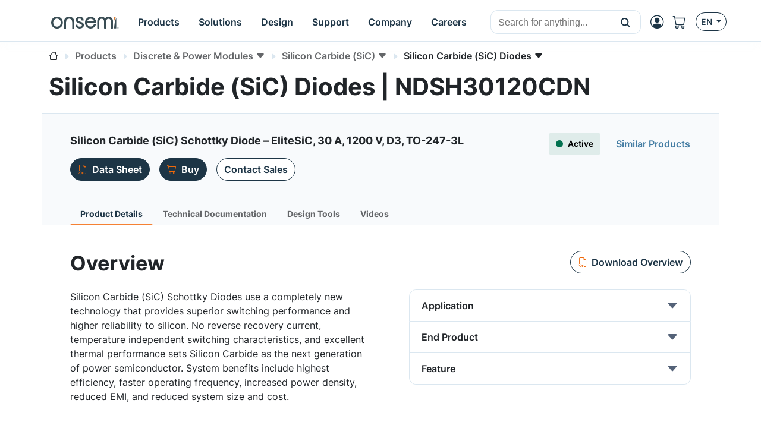

--- FILE ---
content_type: text/html; charset=UTF-8
request_url: https://www.onsemi.com/products/discrete-power-modules/silicon-carbide-sic/silicon-carbide-sic-diodes/ndsh30120cdn
body_size: 28411
content:
<!DOCTYPE HTML>
<html lang="en">
<head>
    <meta charset="UTF-8">
    <meta name="viewport" content="width=device-width, initial-scale=1">
    
    
    <title>NDSH30120CDN</title>
    
    <meta name="DESCRIPTION" content="Silicon Carbide (SiC) Schottky Diode – EliteSiC, 30 A, 1200 V, D3, TO-247-3L"/>
    <meta name="referrer" content="no-referrer-when-downgrade"/>
    <link rel="icon" type="image/png" href="/images/logo/onsemi_favicon.png"/>
    <link rel="stylesheet" href="/css/default.css">
    <script type="module" src="/js/default.js"></script>
    <script src="/js/default-ie.js" defer></script>

    <script src="/js/libraries/dk-hc.js"></script>
    <script src="/js/libraries/dk-hc-oidc-client.js"></script>
    <script src="/js/libraries/dk-hc-sso.js"></script>

    <link rel="stylesheet" href="/css/libraries/jquery-ui-1.12.1.min.css">
    <link rel="stylesheet" href="/css/libraries/jquery-ui-1.12.1.theme.min.css">
    <script src="/js/libraries/jquery-1.12.4.min.js"></script>
    <script src="/js/libraries/jquery-ui-1.12.1.min.js"></script>

    <script type="text/javascript" src="https://cdn.wootric.com/wootric-sdk.js"></script>

    <link rel="canonical" href="https://www.onsemi.com/products/discrete-power-modules/silicon-carbide-sic/silicon-carbide-sic-diodes/ndsh30120cdn"/>
    <link href="https://www.onsemi.com/products/discrete-power-modules/silicon-carbide-sic/silicon-carbide-sic-diodes/ndsh30120cdn"
          rel="alternate"
          hreflang="x-default"/>

    
        
            
                <link rel="alternate"
                      href="https://www.onsemi.com/products/discrete-power-modules/silicon-carbide-sic/silicon-carbide-sic-diodes/ndsh30120cdn"
                      hreflang="en-us"/>
            
                <link rel="alternate"
                      href="https://www.onsemi.cn/products/discrete-power-modules/silicon-carbide-sic/silicon-carbide-sic-diodes/ndsh30120cdn"
                      hreflang="zh-cn"/>
            
                <link rel="alternate"
                      href="https://www.onsemi.jp/products/discrete-power-modules/silicon-carbide-sic/silicon-carbide-sic-diodes/ndsh30120cdn"
                      hreflang="ja-jp"/>
            
        
    

    
    <script type="text/javascript">
        //
        let metadata = {
            'title': 'NDSH30120CDN',
            
            'description': 'Silicon Carbide (SiC) Schottky Diode – EliteSiC, 30 A, 1200 V, D3, TO-247-3L',
            'canonical': 'https://www.onsemi.com/products/discrete-power-modules/silicon-carbide-sic/silicon-carbide-sic-diodes/ndsh30120cdn',
            'client_ip': '3.144.196.209',
            'language': 'en-US',
            
            'page_breadcrumbs': '/products/discrete-power-modules/silicon-carbide-sic/silicon-carbide-sic-diodes/ndsh30120cdn',
            'page_section': 'products',
            'page_segment': 'discrete-power-modules',
            'page_category': 'silicon-carbide-sic',
            'page_subcategory': 'silicon-carbide-sic-diodes'
            
            
            
            
            
            
            
            
            
            
            
            
            
            
            
            
            
            
        }
    </script>


    
  <meta property="og:title" content="NDSH30120CDN" />
  <meta property="og:description" content="Silicon Carbide (SiC) Schottky Diode – EliteSiC, 30 A, 1200 V, D3, TO-247-3L" />
  <meta property="og:url" content="https://www.onsemi.com/products/discrete-power-modules/silicon-carbide-sic/silicon-carbide-sic-diodes/ndsh30120cdn" />
  <meta property="og:type" content="product" />
  <meta property="og:image" content="/images/logo/onsemi_logo_full_color.svg" />
  <meta property="og:site_name" content="onsemi" />

  <meta name="twitter:card" content="summary_large_image">
  <meta name="twitter:title" content="NDSH30120CDN">
  <meta name="twitter:description" content="Silicon Carbide (SiC) Schottky Diode – EliteSiC, 30 A, 1200 V, D3, TO-247-3L">
  <meta name="twitter:image" content="/images/logo/onsemi_logo_full_color.svg">
  <meta name="twitter:site" content="@onsemi">


    
        

        <script>
            window.mktLeadId = '';
        </script>

        <!-- End of global snippet: Please do not remove -->
    
    

    
        <script src="/js/trackingScripts.js"></script>

    

    
    <link rel="stylesheet" href="/css/page-product-detail.css">
    <script src="/js/page-product-detail.js" defer></script>
    
    <script type="application/ld+json">
        {
            "@content": "https://schema.org/",
            "@type": "Product",
            "name": "Silicon Carbide (SiC) Schottky Diode – EliteSiC, 30 A, 1200 V, D3, TO-247-3L",
            "sku": "NDSH30120CDN",
            "mpn": "NDSH30120CDN",
            "brand": {
                "@type": "Thing",
                "name": "Silicon Carbide (SiC) Schottky Diode – EliteSiC, 30 A, 1200 V, D3, TO-247-3L"
            },
            "@graph": [
                {
                    "@type": "WebPage",
                    "url": "https://www.onsemi.com/products/discrete-power-modules/silicon-carbide-sic/silicon-carbide-sic-diodes/ndsh30120cdn",
                    "dateModified": "2026-01-21",
                    "name": "NDSH30120CDN",
                    "alternateName": "NDSH30120CDN",
                    "description": "Silicon Carbide (SiC) Schottky Diode – EliteSiC, 30 A, 1200 V, D3, TO-247-3L"
                },
                {
                    "@type": "Organization",
                    "name": "onsemi",
                    "url": "https://www.onsemi.com/",
                    "logo": "https://www.onsemi.com/images/logo/onsemi_logo_full_color.svg",
                    "sameAs": [
                        "https://www.linkedin.com/company/onsemi/",
                        "https://www.youtube.com/user/ONSemiconductor",
                        "https://x.com/onsemi",
                        "https://www.facebook.com/onsemi",
                        "https://www.instagram.com/onsemi_official"
                    ],
                    "address": [
                        {
                            "@type": "PostalAddress",
                            "streetAddress": "5701 N Pima Rd, Scottsdale, AZ 85250, USA",
                            "addressLocality": "Scottsdale",
                            "addressRegion": "Arizona",
                            "postalCode": "82250"
                        }
                    ]
                },
                {
                    "@type": "BreadcrumbList",
                    "itemListElement": [
                        
                        {
                            "@type": "ListItem",
                            "position": "1",
                            "item":
                            {
                                "id": "/",
                                "name": "Home"
                            }
                        },
                        {
                            "@type": "ListItem",
                            "position": "2",
                            "item":
                            {
                                "id": "/products",
                                "name": "Products"
                            }
                        },
                        {
                            "@type": "ListItem",
                            "position": "3",
                            "item":
                            {
                                "id": "/products/discrete-power-modules",
                                "name": "Discrete power modules"
                            }
                        },
                        {
                            "@type": "ListItem",
                            "position": "4",
                            "item":
                            {
                                "id": "/products/discrete-power-modules/silicon-carbide-sic",
                                "name": "Silicon carbide sic"
                            }
                        },
                        {
                            "@type": "ListItem",
                            "position": "5",
                            "item":
                            {
                                "id": "/products/discrete-power-modules/silicon-carbide-sic/silicon-carbide-sic-diodes",
                                "name": "Silicon carbide sic diodes"
                            }
                        },
                        {
                            "@type": "ListItem",
                            "position": "6",
                            "item":
                            {
                                "id": "/products/discrete-power-modules/silicon-carbide-sic/silicon-carbide-sic-diodes/ndsh30120cdn",
                                "name": "NDSH30120CDN"
                            }
                        }
                        
                    ]
                }
            ],
            "offers": {
                "@type": "Offer",
                "itemProductList": [
                    
                    {
                        "productNumber": "NDSH30120CDN",
                        "url": "https://www.onsemi.com/products/discrete-power-modules/silicon-carbide-sic/silicon-carbide-sic-diodes/ndsh30120cdn",
                        "priceCurrency": "USD",
                        "price": "5.2433",
                        "itemCondition": "Active",
                        
                        "seller":
                        {
                            "@type": "Organization",
                            "name": "onsemi"
                        }
                    }
                    
                ]
            }
        }
    </script>

</head>



    <!-- if security is on, then check for the user in the context, otherwise leave empty -->
    <body data-layout="default" data-current-locale="en_US" data-ni-id="17640" data-ni-type="TAXONOMY">

    

    <header>

    <!-- MAIN TOP NAVIGATION -->
    <nav class="main-navigation bg-white border-bottom fixed-top">
        <div class="container px-lg-0 h-100">
            <div class="row h-100">
                <div class="col-auto pe-md-0 d-flex align-items-center">
                    <ul class="nav">
                        <li class="nav-item d-flex d-xl-none align-items-center side-navigation-toggle"
                            data-bs-toggle="offcanvas" data-bs-target="#side-navigation">
                            <span class="nav-link py-0">
                                <i class="bi bi-list position-absolute"></i>
                                <i class="bi bi-x opacity-0"></i>
                            </span>
                        </li>
                    </ul>
                </div>
                <div class="col col-md-auto ps-md-0 justify-content-center d-flex align-items-center">
                    <ul class="nav primary-navigation">
                        <li class="nav-item d-flex align-items-center">
                            <a href="https://www.onsemi.com/" class="nav-link" aria-label="onsemi Homepage">
                                <img src="https://www.onsemi.com/images/logo/onsemi_logo_full_color.svg"
                                     loading="lazy"
                                     alt="onsemi logo"
                                     class="img-fluid logo-img">
                            </a>
                        </li>
                        <li class="nav-item d-none d-xl-flex">
                            
                            <button class="nav-link d-flex align-items-center py-0 btn-pure" data-bs-toggle="modal" data-bs-target="#main-navigation-modal-0">
                                <span>Products</span>
                            </button>
                        </li>
                        <li class="nav-item d-none d-xl-flex">
                            
                            <button class="nav-link d-flex align-items-center py-0 btn-pure" data-bs-toggle="modal" data-bs-target="#main-navigation-modal-1">
                                <span>Solutions</span>
                            </button>
                        </li>
                        <li class="nav-item d-none d-xl-flex">
                            
                            <button class="nav-link d-flex align-items-center py-0 btn-pure" data-bs-toggle="modal" data-bs-target="#main-navigation-modal-2">
                                <span>Design</span>
                            </button>
                        </li>
                        <li class="nav-item d-none d-xl-flex">
                            
                            <button class="nav-link d-flex align-items-center py-0 btn-pure" data-bs-toggle="modal" data-bs-target="#main-navigation-modal-3">
                                <span>Support</span>
                            </button>
                        </li>
                        <li class="nav-item d-none d-xl-flex">
                            
                            <button class="nav-link d-flex align-items-center py-0 btn-pure" data-bs-toggle="modal" data-bs-target="#main-navigation-modal-4">
                                <span>Company</span>
                            </button>
                        </li>
                        <li class="nav-item d-none d-xl-flex">
                            
                            <button class="nav-link d-flex align-items-center py-0 btn-pure" data-bs-toggle="modal" data-bs-target="#main-navigation-modal-5">
                                <span>Careers</span>
                            </button>
                        </li>
                    </ul>
                </div>
                <div class="col col-search d-none d-md-flex align-items-center justify-content-end">
                    <div class="nav-link nav-search-close me-auto py-0">
                        <i class="bi bi-x text-white"></i>
                    </div>
                    <div id="header-search" class='w-100 CoveoSearchInterface coveo-waiting-for-query'
                         data-enable-history="true">
                        <div class='coveo-search-section m-0 p-0'>
                            <div class="CoveoSearchbox"
                                 data-auto-trigger-query="false"
                                 data-enable-omnibox="true"
                                 data-enable-query-suggest-addon="true"
                                 data-query-suggest-character-threshold='2'
                                 data-search-as-you-type-delay='453'
                                 data-placeholder="Search for anything..."></div>
                        </div>
                    </div>
                </div>
                <div class="col-auto d-flex ms-lg-auto p-0">
                    <ul class="nav secondary-navigation">
                        <li class="nav-item nav-search d-flex d-md-none align-items-center">
                            <span class="nav-link py-0">
                                <i class="bi bi-search"></i>
                            </span>
                        </li>

                        <!-- MyON dropdown -->
                        <li class="nav-item d-flex align-items-center" data-user-icon-element="DROPDOWN">
                            <button class="myon-button-dropdown nav-link btn-pure ps-1"
                                    data-bs-toggle="dropdown" data-bs-auto-close="outside" data-bs-offset="0,32"
                                    aria-expanded="false" aria-label="MyON dropdown button">
                                <template><div class="myon-bubble myon-bubble-sm bg-secondary fs-8 fw-bold">
    <span class="myon-bubble-text">JD</span>
</div></template>
                                <div><i class="bi bi-person-circle"></i></div>
                            </button>
                            <div class="myon-user-dropdown p-0 dropdown-menu dropdown-menu-end">
    <template>
<div class="myon-user-dropdown-card g-0">
    <div id="myon-dropdown-main-carousel" class="carousel carousel-light slide" data-bs-interval="false"
         data-bs-touch="false">
        <div class="carousel-inner">
            <div class="carousel-item active">
                <div class="row p-6 text-center">
                    <div class="col-12">
                        <a class="myon-bubble bg-primary fs-2 fw-bold" href="https://www.onsemi.com/myon/my-account">
                            <span class="myon-bubble-text">JS</span>
                        </a>
                    </div>
                    <div class="col-12 mt-3">
                        <span class="myon-name-text fs-5">Joe Smith</span>
                    </div>
                    <div class="col-12 mt-3">
                        <a class="btn btn-outline-secondary" href="https://www.onsemi.com/myon">
                            <span>MyON Dashboard</span>
                        </a>
                    </div>
                    <div id="myOnAlerts" class="col-12">
                        <div class="alert alert-danger w-100 mt-6 mb-0 d-none" role="alert">
                            Error message
                        </div>
                        <div class="alert alert-success w-100 mt-6 mb-0 d-none" role="alert">
                            Success message
                        </div>
                    </div>
                </div>

                <!--divider-->
                <div class="pt-1 bg-secondary position-relative"></div>

                <div class="row m-0 ps-2 pb-1 g-5 bg-section-light thin-scrollbar overflow-auto mh-rem-18">
                    <div class="d-flex justify-content-end myon-shortcuts-edit-button mt-1 btn badge text-secondary">
                        <i class="bi bi-gear fs-5" data-bs-toggle="tooltip" data-bs-placement="left"
                           title="Edit Shortcuts"></i>
                    </div>
                    <div class="shortcuts-container-user mt-0">
                        
    <div class="w-100 d-flex h-100 align-items-center justify-content-center">
        <div class="spinner-border text-primary" role="status">
            <span class="visually-hidden">Loading...</span>
        </div>
    </div>

                    </div>
                </div>

                <div class="row bg-light p-4 px-6 border-top">
                    <div class="col-12 d-flex justify-content-between">
                        <a href="https://www.onsemi.com/support" class="btn btn-outline-primary">
                            <i class="mi-support text-secondary"></i>
                            <span>Support</span>
                        </a>
                        <a href="https://www.onsemi.com/myon/logout">
                            <button class="btn btn-outline-primary myon-logout-button">
                                <i class="mi-logout text-secondary"></i>
                                <span id="myonLogout-text">Logout</span>
                                <span class="myon-loader spinner-grow spinner-grow-sm text-secondary d-none"
                                      role="status" aria-hidden="true"></span>
                            </button>
                        </a>
                    </div>
                </div>
            </div>
            
            <div class="carousel-item">
                <div class="row p-6 text-center">
                    <div class="col-12">
                        <div class="myon-bubble bg-primary fs-2 fw-bold">
                            <span><i class="bi bi-pencil-square"></i></span>
                        </div>
                    </div>
                    <div class="col-12 mt-3">
                        <span class="fs-5">Edit Shortcuts</span>
                    </div>
                    <div class="col-12 mt-3">
                        <span class="fs-7">Select which shortcuts you want on your dashboard. Rearrange by clicking &amp; dragging.</span>
                    </div>
                </div>

                <!--divider-->
                <div class="pt-1 bg-secondary position-relative"></div>

                <div class="row m-0 ps-2 pb-1 g-5 bg-section-light overflow-auto">
                    <div class="mt-0 pt-5 thin-scrollbar shortcuts-container-all">
                        
    <div class="w-100 d-flex h-100 align-items-center justify-content-center">
        <div class="spinner-border text-primary" role="status">
            <span class="visually-hidden">Loading...</span>
        </div>
    </div>

                    </div>
                </div>

                <div class="row bg-light p-4 px-6 border-top">
                    <div class="col-12 d-flex justify-content-between">
                        <div class="btn btn-outline-primary" data-bs-target="#myon-dropdown-main-carousel"
                             data-bs-slide="prev">
                            <span>Cancel</span>
                        </div>
                        <button id="myon-shortcuts-save-changes" class="btn btn-outline-secondary">
                            <span>Save Changes</span>
                            <span class="myon-loader spinner-grow spinner-grow-sm text-primary d-none" role="status"
                                  aria-hidden="true"></span>
                        </button>
                    </div>
                </div>
            </div>
        </div>
    </div>
</div>
</template>
    <div>
<div class="myon-user-dropdown-login row g-0">
    <div class="col-8 d-none d-lg-block p-6 bg-primary text-light lh-base z-index-2">
        
            <p class="h4 lh-base border-bottom border-accent-1 pb-2 mb-4">Unlock Awesome Perks When you Sign up!</p>
<div class="row g-5">

    <!--Order product samples & evaluation boards-->
    <div class="col-6">
        <div class="d-flex align-items-center">
            <i class="bi bi-truck fs-2 text-secondary me-4"></i>
            <p class="flex-grow-1 mb-0">Order product samples & evaluation boards</p>
        </div>
    </div>

    <!--Save/Email Interactive Block Diagram worksheets-->
    <div class="col-6">
        <div class="d-flex align-items-center">
            <i class="bi bi-folder fs-2 text-secondary me-4"></i>
            <p class="flex-grow-1 mb-0">Keep your <a href="https://www.onsemi.com/design/tools-software/block-diagram" class="fw-bold text-white"
                aria-label="Interactive Block Diagram">block diagrams</a> worksheets handy—save or email them anytime.</p>
        </div>
    </div>

    <!--Save custom parametric search filters-->
    <div class="col-6">
        <div class="d-flex align-items-center">
            <i class="bi bi-funnel fs-2 text-secondary me-4"></i>
            <p class="flex-grow-1 mb-0">Save custom parametric search filters</p>
        </div>
    </div>
    
    <!--Watch Exclusive Webinars-->
    <div class="col-6">
        <div class="d-flex align-items-center">
            <i class="bi bi-cast fs-2 text-secondary me-4"></i>
            <p class="flex-grow-1 mb-0">Catch exclusive webinars and seminars you won’t find anywhere else.</p>
        </div>
    </div>

    <!--Join the conversation on Community Forums-->
    <div class="col-6">
        <div class="d-flex align-items-center">
            <i class="bi bi-chat-right-dots fs-2 text-secondary me-4"></i>
            <p class="flex-grow-1 mb-0">Join the conversation on <a href="https://www.onsemi.com/forum" class="fw-bold text-white"
                aria-label="community forum">community forum</a></p>
        </div>
    </div>

    <!--View browsing history & favorites using My History-->
    <div class="col-6">
        <div class="d-flex align-items-center">
            <i class="bi bi-clock-history fs-2 text-secondary me-4"></i>
            <p class="flex-grow-1 mb-0">Easily revisit your favorites with My History browsing.</p>
        </div>
    </div>

    <!--Utilize tools-->
    <div class="col-6">
        <div class="d-flex align-items-center">
            <i class="bi bi-cpu fs-2 text-secondary me-4"></i>
            <p class="flex-grow-1 mb-0">Supercharge your projects with the <a href="https://www.onsemi.com/design/elite-power-simulator" class="fw-bold text-white" aria-label="Elite Power Simulator">Elite Power Simulator</a> and <a href="https://www.onsemi.com/design/" class="fw-bold text-white" aria-label="Edesign">design</a> tools.</p>
        </div>
    </div>

    <!--Gain access to system solution guides-->
    <div class="col-6">
        <div class="d-flex align-items-center">
            <i class="bi bi-filetype-pdf fs-2 text-secondary me-4"></i>
            <p class="flex-grow-1 mb-0">Dive into our <a href="https://www.onsemi.com/design/system-solution-guides" class="fw-bold text-white" aria-label="system solution guides">system solution guides</a> for expert insights.</p>
        </div>
    </div>
</div>
        
    </div>
    <div class="col-12 col-lg-4 gx-5 p-6 blur-5 z-index-0">
        <div class="row">
            <div class="col-12 h4 mb-6">
                <i class="bi bi-person-circle fs-2 text-secondary"></i>
                <span class="text-primary">Login</span>
            </div>
            <div class="col-12">
                <div class="myon-login"></div>
            </div>
        </div>
    </div>
    <div class="col-12 bg-secondary bottom-line z-index-1"></div>
</div>
</div>
</div>
                        </li>
                        <a class="nav-item d-flex align-items-center d-none" data-user-icon-element="LINK"
                           href="https://www.onsemi.com/myon" target="_blank">
                            <span class="nav-link py-0">
                                <div><i class="bi bi-person-circle"></i></div>
                            </span>
                        </a>

                        <!-- Shopping cart -->
                        <a class="nav-item d-none d-md-flex align-items-center"
                           href="https://www.onsemi.com/myon/my-account/shopping-cart"
                           aria-label="Shopping Cart">
                            <span class="nav-link ps-0 position-relative">
                                <i class="bi bi-cart"></i>
                                <span id="cart-item-count-indicator"
                                      class="position-absolute top-0 start-100 translate-middle badge rounded-pill bg-secondary z-index-1 fs-8 d-none">1
                                    <span class="visually-hidden">cart items</span>
                                </span>
                            </span>
                        </a>

                        <!-- Locales -->
                        <div class="nav-item d-none d-md-flex align-items-center">
                            <button class="btn btn-outline-primary btn-sm dropdown-toggle" data-bs-toggle="dropdown"
                                    aria-haspopup="true" aria-expanded="false">
                                <span>EN</span>
                            </button>
                            <!DOCTYPE html>


<div class="language-select-dropdown dropdown-menu dropdown-menu-end" data-top-level-domain="com">
    <a class="dropdown-item text-center" data-top-level-domain="cn" data-locale="zh_CN">
        <span>CN</span>
    </a><a class="dropdown-item text-center" data-top-level-domain="jp" data-locale="ja_JP">
        <span>JP</span>
    </a>
</div>


                        </div>
                    </ul>
                </div>
            </div>
        </div>
    </nav>

    <div class="main-navigation-modals">
        
            <div class="modal main-navigation-modal"
                 id="main-navigation-modal-0" aria-labelledby="exampleModalLabel" aria-hidden="true">
                <div class="container">
                    <div class="modal-dialog nav my-3 mw-100">
                        <div class="modal-content">
                            <div class="modal-header p-5 justify-content-start">
                                
                                <a class="modal-title fs-4 fw-bold text-primary text-decoration-none"
                                   href="https://www.onsemi.com/products">Products</a>
                                <a class="text-link fw-bold ms-5"
                                   href="https://www.onsemi.com/products">
                                    <span>Explore Now</span>
                                    <i class="bi bi-caret-right-fill"></i>
                                </a>
                            </div>
                            <div class="modal-body p-0 d-flex">
                                <div class="flex-grow-1">
                                    
                                        <div class="p-5" style="display: grid; grid-template-columns: 2fr 1fr;">
                                            <div class="p-1">
                                                
                                                    <div class="fs-7 p-1 text-muted">By Technology</div>
                                                    <div class="break-children-avoid" style="columns: 2">
                                                        <div>
                                                            <a href="https://www.onsemi.com/products/discrete-power-modules"
                                                               class="nav-link fw-bold p-1">Discrete &amp; Power Modules</a>
                                                            
                                                                
                                                                    <a href="https://www.onsemi.com/products/discrete-power-modules/mosfets"
                                                                       class="nav-link ms-2 p-1">MOSFETs</a>
                                                                
                                                                    <a href="https://www.onsemi.com/products/discrete-power-modules/igbts"
                                                                       class="nav-link ms-2 p-1">IGBTs</a>
                                                                
                                                                    <a href="https://www.onsemi.com/products/discrete-power-modules/power-modules"
                                                                       class="nav-link ms-2 p-1">Power Modules</a>
                                                                
                                                                    <a href="https://www.onsemi.com/products/discrete-power-modules/silicon-carbide-sic"
                                                                       class="nav-link ms-2 p-1">Silicon Carbide (SiC)</a>
                                                                
                                                                    
                                                                
                                                                    
                                                                
                                                                    
                                                                
                                                                    
                                                                
                                                                    
                                                                
                                                                    
                                                                
                                                                    
                                                                
                                                                    
                                                                
                                                                    
                                                                
                                                                    
                                                                
                                                                    
                                                                
                                                                    
                                                                
                                                                    
                                                                
                                                                    
                                                                
                                                                <a class="nav-link ms-2 p-1"
                                                                   href="https://www.onsemi.com/products/discrete-power-modules">All Others</a>
                                                            
                                                        </div>
                                                        <div>
                                                            <a href="https://www.onsemi.com/products/power-management"
                                                               class="nav-link fw-bold p-1">Power Management</a>
                                                            
                                                                
                                                                    <a href="https://www.onsemi.com/products/power-management/gate-drivers"
                                                                       class="nav-link ms-2 p-1">Gate Drivers</a>
                                                                
                                                                    <a href="https://www.onsemi.com/products/power-management/ac-dc-power-conversion"
                                                                       class="nav-link ms-2 p-1">AC-DC Power Conversion</a>
                                                                
                                                                    <a href="https://www.onsemi.com/products/power-management/dc-dc-power-conversion"
                                                                       class="nav-link ms-2 p-1">DC-DC Power Conversion</a>
                                                                
                                                                    <a href="https://www.onsemi.com/products/power-management/led-drivers"
                                                                       class="nav-link ms-2 p-1">LED Drivers</a>
                                                                
                                                                    
                                                                
                                                                    
                                                                
                                                                    
                                                                
                                                                    
                                                                
                                                                    
                                                                
                                                                    
                                                                
                                                                    
                                                                
                                                                    
                                                                
                                                                    
                                                                
                                                                    
                                                                
                                                                <a class="nav-link ms-2 p-1"
                                                                   href="https://www.onsemi.com/products/power-management">All Others</a>
                                                            
                                                        </div>
                                                        <div>
                                                            <a href="https://www.onsemi.com/products/sensors"
                                                               class="nav-link fw-bold p-1">Sensors</a>
                                                            
                                                        </div>
                                                        <div>
                                                            <a href="https://www.onsemi.com/products/wireless-connectivity"
                                                               class="nav-link fw-bold p-1">Wireless Connectivity</a>
                                                            
                                                        </div>
                                                        <div>
                                                            <a href="https://www.onsemi.com/products/signal-conditioning-control"
                                                               class="nav-link fw-bold p-1">Signal Conditioning &amp; Control</a>
                                                            
                                                        </div>
                                                        <div>
                                                            <a href="https://www.onsemi.com/products/motor-control"
                                                               class="nav-link fw-bold p-1">Motor Control</a>
                                                            
                                                        </div>
                                                        <div>
                                                            <a href="https://www.onsemi.com/products/custom-assp"
                                                               class="nav-link fw-bold p-1">Custom &amp; ASSP</a>
                                                            
                                                        </div>
                                                        <div>
                                                            <a href="https://www.onsemi.com/products/interfaces"
                                                               class="nav-link fw-bold p-1">Interfaces</a>
                                                            
                                                        </div>
                                                        <div>
                                                            <a href="https://www.onsemi.com/products/timing-logic-memory"
                                                               class="nav-link fw-bold p-1">Timing, Logic &amp; Memory</a>
                                                            
                                                        </div>
                                                    </div>
                                                
                                                
                                            </div>
                                            <div class="p-1">
                                                
                                                
                                                    <div>
                                                        <a class="nav-link fw-bold p-1"
                                                           href="https://www.onsemi.com/products/product-services">Product Services</a>
                                                        <a href="https://www.onsemi.com/products/product-services/product-change-notifications"
                                                           class="nav-link ms-2 p-1">Product Change Notifications</a><a href="https://www.onsemi.com/products/new"
                                                           class="nav-link ms-2 p-1">New Products</a><a href="https://www.onsemi.com/PowerSolutions/availability.do"
                                                           class="nav-link ms-2 p-1">Distribution Inventory Check</a><a href="https://www.onsemi.com/products/product-services/order-samples-eval-boards"
                                                           class="nav-link ms-2 p-1">Order Samples / Eval Boards</a><a href="https://www.onsemi.com/PowerSolutions/MaterialComposition.do"
                                                           class="nav-link ms-2 p-1">RoHS (Material Composition)</a><a href="https://www.onsemi.com/PowerSolutions/MaterialCompositionChina.do"
                                                           class="nav-link ms-2 p-1">China RoHS</a><a href="https://www.onsemi.com/PowerSolutions/reliability.do"
                                                           class="nav-link ms-2 p-1">Reliability Data</a><a href="https://www.onsemi.com/PowerSolutions/aec.do"
                                                           class="nav-link ms-2 p-1">AEC/PPAP Automotive Process Documentation</a>
                                                    </div>
                                                    
                                                
                                            </div>
                                        </div>
                                    
                                    
                                    
                                    
                                    

                                    
                                        
                                    
                                </div>
                                
                                    <div class="border-start" style="max-width: 400px"><div class="row g-0 h-100 rounded-5" style="background-image: url(/site/images/hex-menu-color-big.jpg);background-position: bottom;background-size: contain;background-repeat: no-repeat;">

    <!-- BODY -->
    <div class="col-12 px-7 py-6 h-100">
        <p class="h3 mb-4 mt-5">Find the <br> Right Product</p>
        <p class="mb-5 fs-7">Utilize our PRT+ tool to identify the ideal <b>onsemi</b> product for your specific application with
            maximum efficiency.</p>
        <a href="https://www.onsemi.com/design/tools-software/product-recommendation-tools-plus" class="btn btn-primary"
            aria-label="Find Products">Find Products</a>
    </div>

</div></div>
                                
                            </div>
                        </div>
                    </div>
                </div>
            </div>
        
            <div class="modal main-navigation-modal"
                 id="main-navigation-modal-1" aria-labelledby="exampleModalLabel" aria-hidden="true">
                <div class="container">
                    <div class="modal-dialog nav my-3 mw-100">
                        <div class="modal-content">
                            <div class="modal-header p-5 justify-content-start">
                                <span class="modal-title fs-4 fw-bold text-primary">Solutions</span>
                                
                                
                            </div>
                            <div class="modal-body p-0 d-flex">
                                <div class="flex-grow-1">
                                    
                                    
                                        <div class="p-5">
                                            <div class="p-1">
                                                <div class="fs-7 p-1 text-muted">By Market</div>
                                                <div style="display: grid; grid-template-columns: 1fr 1fr 1fr;">
                                                    
                                                        <div>
                                                            <a href="https://www.onsemi.com/solutions/automotive"
                                                               class="nav-link fw-bold p-1">Automotive</a>
                                                            
                                                                <a href="https://www.onsemi.com/solutions/automotive/vehicle-electrification"
                                                                   class="nav-link ms-2 p-1">Vehicle Electrification</a>
                                                            
                                                                <a href="https://www.onsemi.com/solutions/automotive/led-lighting"
                                                                   class="nav-link ms-2 p-1">LED Lighting</a>
                                                            
                                                                <a href="https://www.onsemi.com/solutions/automotive/zonal-architecture"
                                                                   class="nav-link ms-2 p-1">Zonal Architecture</a>
                                                            
                                                                <a href="https://www.onsemi.com/solutions/automotive/adas"
                                                                   class="nav-link ms-2 p-1">ADAS</a>
                                                            
                                                                <a href="https://www.onsemi.com/solutions/automotive/body-electronics"
                                                                   class="nav-link ms-2 p-1">Body Electronics</a>
                                                            
                                                                <a href="https://www.onsemi.com/solutions/automotive/powertrain-safety-security"
                                                                   class="nav-link ms-2 p-1">Powertrain, Safety &amp; Security</a>
                                                            
                                                        </div>
                                                    
                                                        <div>
                                                            <a href="https://www.onsemi.com/solutions/industrial"
                                                               class="nav-link fw-bold p-1">Industrial</a>
                                                            
                                                                <a href="https://www.onsemi.com/solutions/industrial/energy-infrastructure"
                                                                   class="nav-link ms-2 p-1">Energy Infrastructure</a>
                                                            
                                                                <a href="https://www.onsemi.com/solutions/industrial/industrial-automation"
                                                                   class="nav-link ms-2 p-1">Industrial Automation</a>
                                                            
                                                                <a href="https://www.onsemi.com/solutions/industrial/smart-buildings"
                                                                   class="nav-link ms-2 p-1">Smart Buildings</a>
                                                            
                                                        </div>
                                                    
                                                        <div>
                                                            <a href="https://www.onsemi.com/solutions/computing"
                                                               class="nav-link fw-bold p-1">Computing</a>
                                                            
                                                                <a href="https://www.onsemi.com/solutions/computing/telecom-infrastructure"
                                                                   class="nav-link ms-2 p-1">Telecom Infrastructure</a>
                                                            
                                                                <a href="https://www.onsemi.com/solutions/computing/data-center"
                                                                   class="nav-link ms-2 p-1">Data Center</a>
                                                            
                                                        </div>
                                                    
                                                        <div>
                                                            <a href="https://www.onsemi.com/solutions/medical"
                                                               class="nav-link fw-bold p-1">Medical</a>
                                                            
                                                                <a href="https://www.onsemi.com/solutions/medical/audiology"
                                                                   class="nav-link ms-2 p-1">Audiology</a>
                                                            
                                                                <a href="https://www.onsemi.com/solutions/medical/clinical"
                                                                   class="nav-link ms-2 p-1">Clinical</a>
                                                            
                                                        </div>
                                                    
                                                        <div>
                                                            <a href="https://www.onsemi.com/solutions/aerospace-defense-security"
                                                               class="nav-link fw-bold p-1">Aerospace, Defense &amp; Security</a>
                                                            
                                                                <a href="https://www.onsemi.com/solutions/aerospace-defense-security/ic-design-and-foundry-services"
                                                                   class="nav-link ms-2 p-1">IC Design and Foundry Services</a>
                                                            
                                                        </div>
                                                    
                                                        
                                                    
                                                </div>
                                            </div>
                                        </div>
                                        <!--                                        <div class="p-5" style="display: grid; grid-template-columns: 1fr 1fr 1fr;"-->
                                        <!--                                             th:with="childNavigations = ${@navigationService.get(navigationItem.target).children}">-->
                                        <!--                                            <th:block th:each="childNavigation, i : ${@navigation.restructure(childNavigations)}">-->
                                        <!--                                                <div th:if="${childNavigation.target != null && !childNavigation.standalone && !childNavigation.isMegamenuHidden()}">-->
                                        <!--                                                    <a class="nav-link fw-bold p-1"-->
                                        <!--                                                       th:text="${@keyword.get(childNavigation.titles)}"-->
                                        <!--                                                       th:target="${childNavigation.newTab ? '_blank' : ''}"-->
                                        <!--                                                       th:href="${@url.absolute(@navigation.foundLink(childNavigation))}"></a>-->
                                        <!--                                                    <a th:each="grandChild: ${@navigationService.get(childNavigation.target).children}"-->
                                        <!--                                                       th:if="${!grandChild.standalone && !grandChild.isMegamenuHidden()}"-->
                                        <!--                                                       th:text="${@keyword.get(grandChild.titles)}"-->
                                        <!--                                                       th:target="${grandChild.newTab ? '_blank' : ''}"-->
                                        <!--                                                       th:href="${@url.absolute(@navigation.foundLink(grandChild))}"-->
                                        <!--                                                       class="nav-link ms-2 p-1"></a>-->
                                        <!--                                                </div>-->
                                        <!--                                                <div th:if="${childNavigation.target == null && !childNavigation.standalone && !childNavigation.isMegamenuHidden()}">-->
                                        <!--                                                    <a class="nav-link fw-bold p-1"-->
                                        <!--                                                       th:each="grandChild: ${childNavigation.children}"-->
                                        <!--                                                       th:if="${!grandChild.standalone && !grandChild.isMegamenuHidden()}"-->
                                        <!--                                                       th:text="${@keyword.get(grandChild.titles)}"-->
                                        <!--                                                       th:target="${grandChild.newTab ? '_blank' : ''}"-->
                                        <!--                                                       th:href="${@url.absolute(@navigation.foundLink(grandChild))}"></a>-->
                                        <!--                                                </div>-->
                                        <!--                                            </th:block>-->
                                        <!--                                        </div>-->
                                    
                                    
                                    
                                    

                                    
                                        <div class="border-top p-5"><div class="fs-7 p-1 text-muted">By Technology</div>
<div style="display: grid; grid-template-columns: 1fr 1fr 1fr;">
    <div class="d-block">
        <a href="https://www.onsemi.com/solutions/technology/silicon-carbide-sic" class="nav-link fw-bold p-1">Silicon Carbide (SiC)</a>
        <a href="https://www.onsemi.com/solutions/technology/treo-platform" class="nav-link fw-bold p-1">
            Treo Platform
        </a>
    </div>
    <div class="d-block">
        <a href="https://www.onsemi.com/solutions/technology/hyperlux" class="nav-link fw-bold p-1">Hyperlux Sensors</a>
        <a href="https://www.onsemi.com/solutions/technology/mosfets" class="nav-link fw-bold p-1">MOSFETs
        </a>
    </div>
    <div class="d-block">
        <a href="https://www.onsemi.com/solutions/technology/vertical-gan" class="nav-link fw-bold p-1">
            Vertical GaN
        </a>
        <a href="https://www.onsemi.com/solutions/technology/gate-driver-solutions" class="nav-link fw-bold p-1">
            Gate
            Drivers
        </a>
    </div>
</div></div>
                                    
                                </div>
                                
                                    <div class="border-start" style="max-width: 400px"><div class="row g-0 h-100 rounded-5" style="background-image: url(/site/images/hex-menu-color-big.jpg);background-position: bottom;background-size: contain;background-repeat: no-repeat;">

    <!-- BODY -->
    <div class="col-12 px-7 py-6 h-100">
        <p class="h3 mb-4 mt-5">Find the <br> Ideal Solution</p>
        <p class="mb-5 fs-7">Our user-friendly system solution guides, invaluable resources that explain <b>onsemi</b>'s  product range for different applications.</p>
        <a href="https://www.onsemi.com/design/system-solution-guides" class="btn btn-primary"
            aria-label="Explore Now">Explore Now</a>
    </div>

</div></div>
                                
                            </div>
                        </div>
                    </div>
                </div>
            </div>
        
            <div class="modal main-navigation-modal"
                 id="main-navigation-modal-2" aria-labelledby="exampleModalLabel" aria-hidden="true">
                <div class="container">
                    <div class="modal-dialog nav my-3 mw-100">
                        <div class="modal-content">
                            <div class="modal-header p-5 justify-content-start">
                                
                                <a class="modal-title fs-4 fw-bold text-primary text-decoration-none"
                                   href="https://www.onsemi.com/design">Design</a>
                                <a class="text-link fw-bold ms-5"
                                   href="https://www.onsemi.com/design">
                                    <span>Explore Now</span>
                                    <i class="bi bi-caret-right-fill"></i>
                                </a>
                            </div>
                            <div class="modal-body p-0 d-flex">
                                <div class="flex-grow-1">
                                    
                                    
                                    
                                        <div class="p-5">
                                            <div class="p-1">
                                                
                                                    <div class="fs-7 p-1 text-muted">Tools &amp; Evaluation</div>
                                                    <div class="break-children-avoid" style="columns: 3">
                                                        <div>
                                                            <a href="https://www.onsemi.com/design/tools-software/product-recommendation-tools-plus/"
                                                               class="nav-link fw-bold p-1">Product Recommendation Tools+</a>
                                                            
                                                                
                                                                    <a href="https://www.onsemi.com/design/tools-software/product-recommendation-tools-plus/mosfet"
                                                                       class="nav-link ms-2 p-1">MOSFETs</a>
                                                                
                                                                    <a href="https://www.onsemi.com/design/tools-software/product-recommendation-tools-plus/gate-driver"
                                                                       class="nav-link ms-2 p-1">Gate Drivers</a>
                                                                
                                                                    <a href="https://www.onsemi.com/design/tools-software/product-recommendation-tools-plus/igbt"
                                                                       class="nav-link ms-2 p-1">IGBTs</a>
                                                                
                                                                    <a href="https://www.onsemi.com/design/tools-software/product-recommendation-tools-plus/"
                                                                       class="nav-link ms-2 p-1">All Others</a>
                                                                
                                                            
                                                        </div>
                                                        <div>
                                                            <a href="https://www.onsemi.com/design/interactive-block-diagrams"
                                                               class="nav-link fw-bold p-1">Interactive Block Diagrams</a>
                                                            
                                                                
                                                                    <a href="https://www.onsemi.com/design/interactive-block-diagrams/automotive"
                                                                       class="nav-link ms-2 p-1">Automotive</a>
                                                                
                                                                    <a href="https://www.onsemi.com/design/interactive-block-diagrams/industrial"
                                                                       class="nav-link ms-2 p-1">Industrial</a>
                                                                
                                                                    <a href="https://www.onsemi.com/design/interactive-block-diagrams/telecom"
                                                                       class="nav-link ms-2 p-1">Telecom</a>
                                                                
                                                                    <a href="https://www.onsemi.com/design/interactive-block-diagrams/computing"
                                                                       class="nav-link ms-2 p-1">Computing</a>
                                                                
                                                                    <a href="https://www.onsemi.com/design/interactive-block-diagrams/consumer"
                                                                       class="nav-link ms-2 p-1">Consumer</a>
                                                                
                                                                    <a href="https://www.onsemi.com/design/interactive-block-diagrams/medical"
                                                                       class="nav-link ms-2 p-1">Medical</a>
                                                                
                                                            
                                                        </div>
                                                        <div>
                                                            <a href="https://www.onsemi.com/design/elite-power-simulator"
                                                               class="nav-link fw-bold p-1">Elite Power Simulator</a>
                                                            
                                                        </div>
                                                        <div>
                                                            <a href="https://www.onsemi.com/design/evaluation-board"
                                                               class="nav-link fw-bold p-1">Evaluation Boards/Kits</a>
                                                            
                                                        </div>
                                                        <div>
                                                            <a href="https://www.onsemi.com/design/webdesigner+"
                                                               class="nav-link fw-bold p-1">WebDesigner+ Power Supply</a>
                                                            
                                                        </div>
                                                        <div>
                                                            <a href="https://www.onsemi.com/design/self-service-plecs-model-generator"
                                                               class="nav-link fw-bold p-1">Self-Service PLECS Model Generator</a>
                                                            
                                                        </div>
                                                        <div>
                                                            <a href="https://www.onsemi.com/design/power-trees"
                                                               class="nav-link fw-bold p-1">Power Trees</a>
                                                            
                                                        </div>
                                                    </div>
                                                
                                            </div>
                                            <div class="p-1">
                                                
                                                    <div class="fs-7 p-1 text-muted">Resources &amp; Training</div>
                                                    <div class="break-children-avoid" style="columns: 3">
                                                        <div>
                                                            <a href="https://www.onsemi.com/design/technical-documentation"
                                                               class="nav-link fw-bold p-1">Technical Documentation</a>
                                                            
                                                                
                                                                    <a href="https://www.onsemi.com/design/technical-documentation/#ZHQ9QXBwbGljYXRpb24gTm90ZXM7c3Q9cHVibGlzaERhdGU7c2Q9ZGVzYzs="
                                                                       class="nav-link ms-2 p-1">Application Notes</a>
                                                                
                                                                    <a href="https://www.onsemi.com/design/technical-documentation/#ZHQ9RGF0YSBTaGVldDs="
                                                                       class="nav-link ms-2 p-1">Data sheets</a>
                                                                
                                                                    <a href="https://www.onsemi.com/design/technical-documentation/simulation-spice-models"
                                                                       class="nav-link ms-2 p-1">Simulation/SPICE Models</a>
                                                                
                                                            
                                                        </div>
                                                        <div>
                                                            <a href="https://www.onsemi.com/design/power-seminars"
                                                               class="nav-link fw-bold p-1">Power Seminars</a>
                                                            
                                                                
                                                            
                                                        </div>
                                                        <div>
                                                            <a href="https://www.onsemi.com/design/power-webinars"
                                                               class="nav-link fw-bold p-1">Power Webinars</a>
                                                            
                                                        </div>
                                                        <div>
                                                            <a href="https://www.onsemi.com/design/software-library"
                                                               class="nav-link fw-bold p-1">Software Library</a>
                                                            
                                                        </div>
                                                        <div>
                                                            <a href="https://www.onsemi.com/design/video-library"
                                                               class="nav-link fw-bold p-1">Video Library</a>
                                                            
                                                        </div>
                                                        <div>
                                                            <a href="https://www.onsemi.com/design/system-solution-guides"
                                                               class="nav-link fw-bold p-1">System Solution Guides</a>
                                                            
                                                        </div>
                                                    </div>
                                                
                                            </div>
                                        </div>
                                    
                                    
                                    

                                    
                                        
                                    
                                </div>
                                
                                    <div class="border-start" style="max-width: 400px"><div class="row g-0 h-100 rounded-5" style="background-image: url(/site/images/hex-menu-color-big.jpg);background-position: bottom;background-size: contain;background-repeat: no-repeat;">

    <!-- BODY -->
    <div class="col-12 px-7 py-6 h-100">
        <p class="h3 mb-4 mt-5">Find the <br> Right Document</p>
        <p class="mb-5 fs-7">Search through datasheets, application notes, and white papers to locate the relevant information.</p>
        <a href="https://www.onsemi.com/design/resources/technical-documentation" class="btn btn-primary"
            aria-label="Find Documents">Find Documents</a>
    </div>

</div></div>
                                
                            </div>
                        </div>
                    </div>
                </div>
            </div>
        
            <div class="modal main-navigation-modal"
                 id="main-navigation-modal-3" aria-labelledby="exampleModalLabel" aria-hidden="true">
                <div class="container">
                    <div class="modal-dialog nav my-3 mw-100">
                        <div class="modal-content">
                            <div class="modal-header p-5 justify-content-start">
                                
                                <a class="modal-title fs-4 fw-bold text-primary text-decoration-none"
                                   href="https://www.onsemi.com/support">Support</a>
                                <a class="text-link fw-bold ms-5"
                                   href="https://www.onsemi.com/support">
                                    <span>Explore Now</span>
                                    <i class="bi bi-caret-right-fill"></i>
                                </a>
                            </div>
                            <div class="modal-body p-0 d-flex">
                                <div class="flex-grow-1">
                                    
                                    
                                    
                                    
                                        <div class="p-5" style="display: grid; grid-template-columns: 1fr 1fr 1fr;">
                                            
                                                <div>

                                                    <a class="nav-link fw-bold p-1"
                                                       href="https://www.onsemi.com/support/technical-support-center">Technical Support Center</a>

                                                    
                                                    
                                                        <a href="https://community.onsemi.com/s/topicanddiscussion"
                                                           class="nav-link ms-2 p-1">Community Forums</a>
                                                        
                                                        
                                                    
                                                        <a href="https://community.onsemi.com/s/datacategory"
                                                           class="nav-link ms-2 p-1">Help Library</a>
                                                        
                                                        
                                                    
                                                        
                                                        
                                                        <a style="display:none;"
                                                           id="chat_link"
                                                           href="https://www.onsemi.com/support/chat"
                                                           class="nav-link ms-2 p-1">AI Chat</a>
                                                    
                                                        
                                                        
                                                        
                                                    
                                                </div>
                                                
                                            
                                                <div>

                                                    <a class="nav-link fw-bold p-1"
                                                       href="https://www.onsemi.com/support/company-contacts">Company Contacts</a>

                                                    
                                                        <a href="https://www.onsemi.com/support"
                                                           class="nav-link ms-2 p-1">Support Contacts</a><a href="https://www.onsemi.com/support/company-contacts/contact-sales"
                                                           class="nav-link ms-2 p-1">Contact Sales</a><a href="https://www.onsemi.com/support/company-contacts/quality-contacts"
                                                           class="nav-link ms-2 p-1">Quality Contacts</a>
                                                    
                                                    
                                                </div>
                                                
                                            
                                                <div>

                                                    <a class="nav-link fw-bold p-1"
                                                       href="https://www.onsemi.com/support/distributor-network">Distributor Network</a>

                                                    
                                                        <a href="https://www.onsemi.com/support/distributor-network/asia-pacific-distributors"
                                                           class="nav-link ms-2 p-1">Asia &amp; Pacific Distributors</a><a href="https://www.onsemi.com/support/distributor-network/americas-distributors"
                                                           class="nav-link ms-2 p-1">Americas Distributors</a><a href="https://www.onsemi.com/support/distributor-network/europe-middle-east-africa-distributors"
                                                           class="nav-link ms-2 p-1">Europe, Middle East &amp; Africa Distributors</a>
                                                    
                                                    
                                                </div>
                                                
                                            
                                                
                                                <div>
                                                    <a class="nav-link fw-bold p-1"
                                                       href="https://www.onsemi.com/support/sales">Sales Offices</a><a class="nav-link fw-bold p-1"
                                                       href="https://www.onsemi.com/support/product-security-vulnerability">Product Security Vulnerability</a><a class="nav-link fw-bold p-1"
                                                       href="https://www.onsemi.com/support/supplier-services">Supplier Services</a>
                                                </div>
                                            
                                        </div>
                                    
                                    

                                    
                                        
                                    
                                </div>
                                
                                    <div class="border-start" style="max-width: 400px"><div class="row g-0 h-100 rounded-5" style="background-image: url(/site/images/hex-menu-color-big.jpg);background-position: bottom;background-size: contain;background-repeat: no-repeat;">

    <!-- BODY -->
    <div class="col-12 px-7 py-6 h-100">
        <p class="h3 mb-4 mt-5">Talk to Our <br> Sales Team</p>
        <p class="mb-5 fs-7">Have questions about our products and services, or need help with a design? Our sales support team is here to help!</p>
        <a href="https://www.onsemi.com/support/company-contacts/contact-sales" class="btn btn-primary mb-8" aria-label="Contact Sales">Contact Sales</a>
    </div>

</div></div>
                                
                            </div>
                        </div>
                    </div>
                </div>
            </div>
        
            <div class="modal main-navigation-modal"
                 id="main-navigation-modal-4" aria-labelledby="exampleModalLabel" aria-hidden="true">
                <div class="container">
                    <div class="modal-dialog nav my-3 mw-100">
                        <div class="modal-content">
                            <div class="modal-header p-5 justify-content-start">
                                <span class="modal-title fs-4 fw-bold text-primary">Company</span>
                                
                                
                            </div>
                            <div class="modal-body p-0 d-flex">
                                <div class="flex-grow-1">
                                    
                                    
                                    
                                    
                                    
                                        <div class="p-5" style="display: grid; grid-template-columns: 1fr 1fr 1fr;">
                                            
                                                <div>
                                                    <a class="nav-link fw-bold p-1"
                                                       href="https://www.onsemi.com/company/events">Events</a>
                                                    <a href="https://www.onsemi.com/company/events/webinar-archive"
                                                       class="nav-link ms-2 p-1">Webinar Archive</a>
                                                </div>
                                                
                                            
                                                <div>
                                                    <a class="nav-link fw-bold p-1"
                                                       href="https://www.onsemi.com/company/about-onsemi">About onsemi</a>
                                                    <a href="https://www.onsemi.com/company/about-onsemi/locations"
                                                       class="nav-link ms-2 p-1">Locations</a><a href="https://www.onsemi.com/company/about-onsemi/leadership"
                                                       class="nav-link ms-2 p-1">Leadership</a><a href="https://www.onsemi.com/company/about-onsemi/company-overview"
                                                       class="nav-link ms-2 p-1">Company Overview</a><a href="https://www.onsemi.com/company/about-onsemi/company-history"
                                                       class="nav-link ms-2 p-1">Company History</a><a href="https://www.onsemi.com/support/company-contacts"
                                                       class="nav-link ms-2 p-1">Company Contacts</a><a href="https://www.onsemi.com/company/about-onsemi/quality-and-reliability"
                                                       class="nav-link ms-2 p-1">Quality and Reliability</a>
                                                </div>
                                                
                                            
                                                <div>
                                                    <a class="nav-link fw-bold p-1"
                                                       href="https://www.onsemi.com/company/environmental-social-and-governance">Environmental, Social and Governance</a>
                                                    <a href="https://www.onsemi.com/company/environmental-social-and-governance/annual-sustainability-report"
                                                       class="nav-link ms-2 p-1">Annual Sustainability Report</a><a href="https://www.onsemi.com/company/environmental-social-and-governance/social-responsibility"
                                                       class="nav-link ms-2 p-1">Social Responsibility</a><a href="https://www.onsemi.com/company/environmental-social-and-governance/inclusion-belonging-engagement"
                                                       class="nav-link ms-2 p-1">Inclusion, Belonging &amp; Engagement</a><a href="https://www.onsemi.com/company/environmental-social-and-governance/giving-now-program"
                                                       class="nav-link ms-2 p-1">Giving Now Program</a><a href="https://www.onsemi.com/company/environmental-social-and-governance/sustainable-product-programs"
                                                       class="nav-link ms-2 p-1">Sustainable Product Programs</a><a href="https://www.onsemi.com/company/environmental-social-and-governance/environment-health-safety"
                                                       class="nav-link ms-2 p-1">Environment, Health &amp; Safety</a>
                                                </div>
                                                
                                            
                                                <div>
                                                    <a class="nav-link fw-bold p-1"
                                                       href="https://www.onsemi.com/company/news-media">News &amp; Media</a>
                                                    <a href="https://www.onsemi.com/company/news-media/press-announcements"
                                                       class="nav-link ms-2 p-1">Press Announcements</a><a href="https://www.onsemi.com/company/news-media/blog"
                                                       class="nav-link ms-2 p-1">Blog</a><a href="https://www.onsemi.com/company/news-media/in-the-news"
                                                       class="nav-link ms-2 p-1">In The News</a><a href="https://www.onsemi.com/company/news-media/media-contacts"
                                                       class="nav-link ms-2 p-1">Media Contacts</a>
                                                </div>
                                                
                                            
                                                <div>
                                                    <a class="nav-link fw-bold p-1"
                                                       href="https://investor.onsemi.com/">Investor Relations</a>
                                                    <a href="https://investor.onsemi.com/financials"
                                                       class="nav-link ms-2 p-1">Financial Results</a><a href="https://investor.onsemi.com/stock-info"
                                                       class="nav-link ms-2 p-1">Stock Performance</a><a href="https://investor.onsemi.com/governance/documents"
                                                       class="nav-link ms-2 p-1">Corporate Governance</a><a href="https://investor.onsemi.com/events"
                                                       class="nav-link ms-2 p-1">Investor Events</a><a href="https://investor.onsemi.com/news"
                                                       class="nav-link ms-2 p-1">Investor News</a><a href="https://investor.onsemi.com/resources/investor-faqs"
                                                       class="nav-link ms-2 p-1">Investor FAQs</a>
                                                </div>
                                                
                                            
                                                <div>
                                                    <a class="nav-link fw-bold p-1"
                                                       href="https://www.onsemi.com/company/ethics-compliance">Ethics &amp; Compliance</a>
                                                    <a href="https://www.onsemi.com/company/ethics-compliance/how-to-report-a-concern-or-incident"
                                                       class="nav-link ms-2 p-1">How to Report a Concern or Incident</a><a href="https://www.onsemi.com/company/ethics-compliance/code-of-business-conduct"
                                                       class="nav-link ms-2 p-1">Code of Business Conduct</a><a href="https://www.onsemi.com/company/ethics-compliance/protection-from-retaliation"
                                                       class="nav-link ms-2 p-1">Protection from Retaliation</a>
                                                </div>
                                                
                                            
                                                
                                                
                                            
                                        </div>
                                    

                                    
                                        
                                    
                                </div>
                                
                                    <div class="border-start" style="max-width: 400px"><div class="row g-0 h-100 rounded-5" style="background-image: url(/site/images/hex-menu-color-big.jpg);background-position: bottom;background-size: contain;background-repeat: no-repeat;">

    <!-- BODY -->
    <div class="col-12 px-7 py-6 h-100">
        <p class="h3 mb-4 mt-5">Company Contacts</p>
        <p class="mb-5 fs-7">Contact our corporate teams for media inquiries, investor relations, website feedback or supply management.</p>
        <a href="/support/company-contacts"class="btn btn-primary" aria-label="Find Contacts">Find Contacts</a>
    </div>

</div></div>
                                
                            </div>
                        </div>
                    </div>
                </div>
            </div>
        
            <div class="modal main-navigation-modal"
                 id="main-navigation-modal-5" aria-labelledby="exampleModalLabel" aria-hidden="true">
                <div class="container">
                    <div class="modal-dialog nav my-3 mw-100">
                        <div class="modal-content">
                            <div class="modal-header p-5 justify-content-start">
                                
                                <a class="modal-title fs-4 fw-bold text-primary text-decoration-none"
                                   href="https://www.onsemi.com/careers">Careers</a>
                                <a class="text-link fw-bold ms-5"
                                   href="https://www.onsemi.com/careers">
                                    <span>Explore Now</span>
                                    <i class="bi bi-caret-right-fill"></i>
                                </a>
                            </div>
                            <div class="modal-body p-0 d-flex">
                                <div class="flex-grow-1">
                                    
                                    
                                    
                                    
                                    
                                        <div class="p-5" style="display: grid; grid-template-columns: 1fr 1fr 1fr;">
                                            
                                                <div>
                                                    <a class="nav-link fw-bold p-1"
                                                       href="https://www.onsemi.com/careers/start-your-career">Start Your Career</a>
                                                    <a href="https://hctz.fa.us2.oraclecloud.com/hcmUI/CandidateExperience/en/sites/CX_1001"
                                                       class="nav-link ms-2 p-1">Search &amp; Apply</a><a href="https://hctz.fa.us2.oraclecloud.com/hcmUI/CandidateExperience/en/sites/CX_1001/requisitions?selectedCategoriesFacet=300000006382320"
                                                       class="nav-link ms-2 p-1">Manufacturing Jobs</a><a href="https://hctz.fa.us2.oraclecloud.com/hcmUI/CandidateExperience/en/sites/CX_1001/requisitions?selectedCategoriesFacet=300000006382317"
                                                       class="nav-link ms-2 p-1">Engineering Jobs</a>
                                                </div>
                                                
                                            
                                                <div>
                                                    <a class="nav-link fw-bold p-1"
                                                       href="https://www.onsemi.com/careers/professionals">Professionals</a>
                                                    <a href="https://www.onsemi.com/careers/professionals/career-opportunities"
                                                       class="nav-link ms-2 p-1">Career Opportunities</a>
                                                </div>
                                                
                                            
                                                <div>
                                                    <a class="nav-link fw-bold p-1"
                                                       href="https://www.onsemi.com/careers/students">Students</a>
                                                    <a href="https://hctz.fa.us2.oraclecloud.com/hcmUI/CandidateExperience/en/sites/CX_1001/requisitions?keyword=Intern"
                                                       class="nav-link ms-2 p-1">Internships</a><a href="https://www.onsemi.com/careers/students/internship-faq"
                                                       class="nav-link ms-2 p-1">Internship FAQ</a><a href="https://www.onsemi.com/careers/students/university-relations"
                                                       class="nav-link ms-2 p-1">University Relations</a>
                                                </div>
                                                
                                            
                                                <div>
                                                    <a class="nav-link fw-bold p-1"
                                                       href="https://www.onsemi.com/careers/who-we-are">Who We Are</a>
                                                    <a href="https://www.onsemi.com/careers/who-we-are/our-people"
                                                       class="nav-link ms-2 p-1">Our People</a><a href="https://www.onsemi.com/careers/who-we-are/careers-locations"
                                                       class="nav-link ms-2 p-1">Careers Locations</a>
                                                </div>
                                                
                                            
                                                <div>
                                                    <a class="nav-link fw-bold p-1"
                                                       href="https://www.onsemi.com/careers/compensation-benefits">Compensation &amp; Benefits</a>
                                                    <a href="https://www.onsemi.com/careers/compensation-benefits/asia-pacific-benefits"
                                                       class="nav-link ms-2 p-1">Asia Pacific Benefits</a><a href="https://www.onsemi.com/careers/compensation-benefits/europe-benefits"
                                                       class="nav-link ms-2 p-1">Europe Benefits</a><a href="https://www.onsemi.com/careers/compensation-benefits/north-america-benefits"
                                                       class="nav-link ms-2 p-1">North America Benefits</a>
                                                </div>
                                                
                                            
                                        </div>
                                    

                                    
                                        
                                    
                                </div>
                                
                                    <div class="border-start" style="max-width: 400px"><div class="row g-0 h-100 rounded-5" style="background-image: url(/site/images/hex-menu-color-big.jpg);background-position: bottom;background-size: contain;background-repeat: no-repeat;">

    <!-- BODY -->
    <div class="col-12 px-7 py-6 h-100">
        <p class="h3 mb-4 mt-5">Transform Your Future at onsemi</p>
        <p class="mb-5 fs-7">Join a team where cutting-edge intelligent technologies enable world-leading innovators and shape the future.</p>
        <a href="https://www.onsemi.com/careers" class="btn btn-primary mb-8" aria-label="Learn More">Learn More</a>
    </div>

</div>
</div>
                                
                            </div>
                        </div>
                    </div>
                </div>
            </div>
        
    </div>

    <!-- SIDE MOBILE NAVIGATION -->
    <nav class="side-navigation offcanvas offcanvas-start" id="side-navigation" data-locale="en-us">

        <div class="offcanvas-body position-relative py-0 overflow-hidden">
            <div class="d-flex justify-content-center">
                <div class="spinner-grow text-primary"></div>
            </div>
        </div>

        <div class="offcanvas-footer text-center border-top bg-light">
            <div class="container">
                <div class="row">
                    <a class="col d-flex flex-column py-3 text-decoration-none" href="https://www.onsemi.com/myon">
                        <i class="bi bi-person-circle fs-4"></i>
                        <span class="fw-bold fs-8">MyON</span>
                    </a>
                    <a class="col d-flex flex-column py-3 text-decoration-none"
                       href="https://www.onsemi.com/myon/my-account/shopping-cart">
                        <i class="bi bi-cart-fill fs-4"></i>
                        <span class="fw-bold fs-8">Cart</span>
                    </a>
                    <div class="col d-flex flex-column py-3 text-decoration-none" data-bs-toggle="dropdown">
                        <i class="bi bi-globe fs-4"></i>
                        <span class="fw-bold fs-8">Language</span>
                    </div>
                    <!DOCTYPE html>


<div class="language-select-dropdown dropdown-menu dropdown-menu-end" data-top-level-domain="com">
    <a class="dropdown-item text-center" data-top-level-domain="cn" data-locale="zh_CN">
        <span>CN</span>
    </a><a class="dropdown-item text-center" data-top-level-domain="jp" data-locale="ja_JP">
        <span>JP</span>
    </a>
</div>


                </div>
            </div>
        </div>
    </nav>

</header>
    <div class="container">
        <div class="row py-3 border-bottom">
            <div class="col">
                <div>
                    
                        
    
        
            <!DOCTYPE html>

<nav class="mb-0 d-none d-sm-block">
    <ol class="breadcrumb">
        <li class="breadcrumb-item">
            <a href="/">
                <i class="bi bi-house"></i>
            </a>
        </li>
        
            <!-- do not pass siblings for first two parents (first is root (Main menu), second is first node, for example Products -->
            
    <li class="breadcrumb-item">
        
            <a href="/products"
               class="text-decoration-none fw-bold text-muted">
                <span>Products</span>
                
            </a>
            
        
        
    </li>

        
            <!-- do not pass siblings for first two parents (first is root (Main menu), second is first node, for example Products -->
            
    <li class="breadcrumb-item">
        
            <a href="/products/discrete-power-modules"
               class="text-decoration-none fw-bold text-muted" data-bs-toggle="dropdown">
                <span>Discrete &amp; Power Modules</span>
                <i class="bi bi-caret-down-fill "></i>
            </a>
            <ul class="dropdown-menu">
                <li><a class="dropdown-item fw-bold"
                       href="/products/discrete-power-modules">Discrete &amp; Power Modules</a></li>
                <li><a class="dropdown-item"
                       href="/products/power-management">Power Management</a><a class="dropdown-item"
                       href="/products/sensors">Sensors</a><a class="dropdown-item"
                       href="/products/wireless-connectivity">Wireless Connectivity</a><a class="dropdown-item"
                       href="/products/signal-conditioning-control">Signal Conditioning &amp; Control</a><a class="dropdown-item"
                       href="/products/motor-control">Motor Control</a><a class="dropdown-item"
                       href="/products/custom-assp">Custom &amp; ASSP</a><a class="dropdown-item"
                       href="/products/interfaces">Interfaces</a><a class="dropdown-item"
                       href="/products/timing-logic-memory">Timing, Logic &amp; Memory</a></li>
            </ul>
        
        
    </li>

        
            <!-- do not pass siblings for first two parents (first is root (Main menu), second is first node, for example Products -->
            
    <li class="breadcrumb-item">
        
            <a href="/products/discrete-power-modules/silicon-carbide-sic"
               class="text-decoration-none fw-bold text-muted" data-bs-toggle="dropdown">
                <span>Silicon Carbide (SiC)</span>
                <i class="bi bi-caret-down-fill "></i>
            </a>
            <ul class="dropdown-menu">
                <li><a class="dropdown-item fw-bold"
                       href="/products/discrete-power-modules/silicon-carbide-sic">Silicon Carbide (SiC)</a></li>
                <li><a class="dropdown-item"
                       href="/products/discrete-power-modules/mosfets">MOSFETs</a><a class="dropdown-item"
                       href="/products/discrete-power-modules/igbts">IGBTs</a><a class="dropdown-item"
                       href="/products/discrete-power-modules/power-modules">Power Modules</a><a class="dropdown-item"
                       href="/products/discrete-power-modules/protected-mosfets">Protected MOSFETs</a><a class="dropdown-item"
                       href="/products/discrete-power-modules/rectifiers">Rectifiers</a><a class="dropdown-item"
                       href="/products/discrete-power-modules/schottky-diodes-schottky-rectifiers">Schottky Diodes &amp; Schottky Rectifiers</a><a class="dropdown-item"
                       href="/products/discrete-power-modules/audio-transistors">Audio Transistors</a><a class="dropdown-item"
                       href="/products/discrete-power-modules/darlington-transistors">Darlington Transistors</a><a class="dropdown-item"
                       href="/products/discrete-power-modules/esd-protection-diodes">ESD Protection Diodes</a><a class="dropdown-item"
                       href="/products/discrete-power-modules/general-purpose-and-low-vcesat-transistors">General Purpose and Low VCE(sat) Transistors</a><a class="dropdown-item"
                       href="/products/discrete-power-modules/digital-transistors-brts">Digital Transistors (BRTs)</a><a class="dropdown-item"
                       href="/products/discrete-power-modules/jfets">JFETs</a><a class="dropdown-item"
                       href="/products/discrete-power-modules/small-signal-switching-diodes">Small Signal Switching Diodes</a><a class="dropdown-item"
                       href="/products/discrete-power-modules/zener-diodes">Zener Diodes</a><a class="dropdown-item"
                       href="/products/discrete-power-modules/rf-transistors">RF Transistors</a><a class="dropdown-item"
                       href="/products/discrete-power-modules/rf-diodes">RF Diodes</a><a class="dropdown-item"
                       href="/products/discrete-power-modules/monolithic-microwave-integrated-circuits-mmic">Monolithic Microwave Integrated Circuits (MMIC)</a></li>
            </ul>
        
        
    </li>

        
        
    <li class="breadcrumb-item">
        
            <a href="/products/discrete-power-modules/silicon-carbide-sic/silicon-carbide-sic-diodes"
               class="text-decoration-none fw-bold text-muted" data-bs-toggle="dropdown">
                <span>Silicon Carbide (SiC) Diodes</span>
                <i class="bi bi-caret-down-fill "></i>
            </a>
            <ul class="dropdown-menu">
                <li><a class="dropdown-item fw-bold"
                       href="/products/discrete-power-modules/silicon-carbide-sic/silicon-carbide-sic-diodes">Silicon Carbide (SiC) Diodes</a></li>
                <li><a class="dropdown-item"
                       href="/products/discrete-power-modules/silicon-carbide-sic/silicon-carbide-sic-mosfets">Silicon Carbide (SiC) MOSFETs</a><a class="dropdown-item"
                       href="/products/discrete-power-modules/silicon-carbide-sic/silicon-carbide-sic-mosfets-bare-die">Silicon Carbide (SiC) MOSFETs Bare Die</a><a class="dropdown-item"
                       href="/products/discrete-power-modules/silicon-carbide-sic/silicon-carbide-sic-jfets">Silicon Carbide (SiC) JFETs</a><a class="dropdown-item"
                       href="/products/discrete-power-modules/silicon-carbide-sic/silicon-carbide-sic-cascode-jfets">Silicon Carbide (SiC) Cascode JFETs</a><a class="dropdown-item"
                       href="/products/discrete-power-modules/silicon-carbide-sic/silicon-carbide-sic-combo-jfets">Silicon Carbide (SiC) Combo JFETs</a></li>
            </ul>
        
        
    </li>

    </ol>
</nav>

        
    
    
    <h1 class="mt-4">Silicon Carbide (SiC) Diodes | NDSH30120CDN</h1>

                    
                    
                </div>
            </div>
        </div>
        <div class="row">
            
                
            
            <div class="col main-element-default">
                <main>
    <div class="mainBody">
            <div class="row">        <div class="header bg-section-light px-0" data-page-name="NDSH30120CDN: Silicon Carbide (SiC) Schottky Diode – EliteSiC, 30 A, 1200 V, D3, TO-247-3L">            <div class="container px-5 px-sm-7">                <div class="row pt-6">                    <div class="col">                        <p class="fw-bolder fs-6">Silicon Carbide (SiC) Schottky Diode – EliteSiC, 30 A, 1200 V, D3, TO-247-3L</p>                    </div>                    <div class="col-auto">                        <div class="d-flex align-items-center">                            <div class="badge d-flex align-items-center bg-opacity-10 p-3 bg-success">                                <i class="bi bi-circle-fill fs-8 text-success"></i>                                <p class="mb-0 ps-2 text-black fs-7 fw-bold">Active</p>                            </div>                                                                                        <div class="col-auto border-start ms-3 ps-3">                                    <a class="btn btn-link px-0 btn-similar-product-tools d-flex justify-content-center align-items-baseline col-auto mb-3 mb-md-0"                                       href="https://www.onsemi.com/design/tools-software/product-recommendation-tools-plus/power-diode/products?filterAutoset=true&amp;simPartWpn=NDSH30120CDN&amp;simParts=(NDSH30120CDN;FFSH30120ADN-F155;NDSH30120C-F155;FFSH20120ADN-F155;NDSH40120CDN)&amp;vrrx=(1200.0)&amp;ifa=(20.0)&amp;ifs=(96.0)"                                       target="_blank">                                        <p class="mb-0">Similar Products</p>                                    </a>                                </div>                                                                                </div>                    </div>                </div>                <div class="d-flex flex-wrap pb-4">                    <div class="col-auto pb-3 pe-4 d-flex">                                                                                                                <a class="btn btn-primary d-flex justify-content-center card-datasheet"                                   target="_blank"                                   data-document-id="1190409"                                   href="/download/data-sheet/pdf/ndsh30120cdn-d.pdf" ga-on="click" ga-event-category="DOWNLOAD" ga-event-action="Data Sheet-NDSH30120CDN/D-Silicon Carbide (SiC) Schottky Diode - EliteSiC, 30 A, 1200 V, D3, TO-247-2L" ga-event-label="Silicon Carbide (SiC) Diodes|NDSH30120CDN">                                    <div class="d-flex align-items-center">                                        <div class="col-auto">                                            <i class="bi text-secondary bi-filetype-pdf"></i>                                        </div>                                        <div class="pe-0 ps-2">                                            <p class="mb-0 fw-bold">Data Sheet</p>                                        </div>                                    </div>                                </a>                                                                                                        </div>                    <div class="col-auto pb-3 pe-4">                        <a class="availability-and-samples btn btn-primary"                           style="outline: none !important;"                           href="#table-Availability-&amp;-Sample">                            <div class="d-flex align-items-center">                                <div class="col-auto">                                    <i class="bi bi-cart"></i>                                </div>                                <div class="col-auto pe-0 ps-2">                                    <p class="mb-0">Buy</p>                                </div>                            </div>                        </a>                    </div>                    <div class="col-auto pb-3 pe-4">                        <div class="btn btn-outline-primary email-sales"                             data-bs-toggle="modal"                             data-bs-target="#emailSalesModal">                            <div class="d-flex align-items-center">                                <div class="col-auto pe-0">                                    <p class="mb-0">Contact Sales</p>                                </div>                            </div>                        </div>                    </div>                </div>            </div>        </div>        <div id="swiper-product-page-menu-container"             class="swiper-container swiper-container-page nav nav-tabs bg-section-light pb-1 border-0 scroll-able overlay-filter-arrows"             style="position: sticky; top: 70px; z-index: 10;">            <div class="d-none overlay-util-arrow util-scroll-left z-index-3"                 style="position: absolute; left: 5px; top: 20%;cursor: pointer;">                <i class="d-flex align-items-center justify-content-center bi bi-chevron-left text-white bg-secondary rounded-circle border-secondary"                   style="width: 30px; height: 30px;"></i>            </div>            <div class="d-none overlay-util-arrow util-scroll-right z-index-3"                 style="position: absolute; right: 5px; top: 20%; cursor: pointer;">                <i class="d-flex align-items-center justify-content-center bi bi-chevron-right text-white bg-secondary rounded-circle border-secondary"                   style="width: 30px; height: 30px;"></i>            </div>            <div class="swiper-wrapper pt-1 px-5 px-sm-7 d-flex overflow-hidden slider-row" role="tablist">                <button class="nav-link swiper-slide w-auto active text-muted d-flex pt-3 pb-1 fs-7 fw-bolder z-index-1"                        id="overview-tab"                        role="tab">Product Details</button>                                <button class="nav-link swiper-slide w-auto text-muted d-flex pt-3 pb-1 fs-7 fw-bolder z-index-1"                        id="technical-documentation-tab"                        role="tab">Technical Documentation</button>                <button class="nav-link swiper-slide w-auto text-muted d-flex pt-3 pb-1 fs-7 fw-bolder z-index-1"                        id="design-tools-tab"                        role="tab">Design Tools </button>                                <button class="nav-link swiper-slide w-auto text-muted d-flex pt-3 pb-1 fs-7 fw-bolder z-index-1"                        id="training-related-media-tab"                        role="tab">Videos</button>                            </div>        </div>        <div class="tab-content" data-wpn-id="NDSH30120CDN">                <div id="overview" class="row tab-pane show active page-section product-page-tab-overview active"         data-wpn="NDSH30120CDN">        <div class="header-part px-5 px-sm-7">            <div class="mb-6 border-bottom">                <div class="pt-6">                    <div class="d-flex align-items-center">                        <div class="col">                            <h2 class="pt-3">Overview</h2>                        </div>                        <div class="col-auto">                            <button class="btn btn-outline-primary btn-product-overview" ga-on="click" ga-event-category="DOWNLOAD" ga-event-action="PRODUCT-OVERVIEW-NDSH30120CDN" ga-event-label="Silicon Carbide (SiC) Diodes|NDSH30120CDN">                                <div class="loading-section d-none">                                        <span class="spinner-grow spinner-grow-sm" role="status"                                              aria-hidden="true"></span>                                    <span class="">Waiting</span>                                </div>                                <div class="d-flex product-overview-section">                                    <div class="col-1 product-overview-img">                                        <i class="bi bi-filetype-pdf"></i>                                    </div>                                    <div class="col-auto ps-2">                                        <p class="mb-0">Download Overview</p>                                    </div>                                </div>                            </button>                        </div>                    </div>                </div>                <div class="row row-cols-1 row-cols-md-2 pt-4">                    <div class="col pb-6">                        <div class="row table-responsive">                            <p class="mb-0">Silicon Carbide (SiC) Schottky Diodes use a completely new technology that provides superior switching performance and higher reliability to silicon. No reverse recovery current, temperature independent switching characteristics, and excellent thermal performance sets Silicon Carbide as the next generation of power semiconductor. System benefits include highest efficiency, faster operating frequency, increased power density, reduced EMI, and reduced system size and cost.</p>                        </div>                    </div>                    <div class="col pb-6">                        <div class="row ps-md-7">                            <div class="col me-3">                                <div id="accordion_features"     class="row">    <div class="col p-0">        <div class="accordion">                            <div class="accordion-item"                     id="Application">                    <h2 class="accordion-header"                        id="header_accordion_features_0">                        <button class="accordion-button fw-bold collapsed " type="button"                                data-bs-toggle="collapse"                                data-bs-target="#item_accordion_features_0"                                aria-controls="item_accordion_features_0"                                aria-expanded="false">                            <div class="d-flex justify-content-between w-100">                                                                                                                                                                Application                                                                                                                <span class="badge text-bg-light me-5"></span>                                </div>                        </button>                    </h2>                    <div class="accordion-collapse collapse  "                         id="item_accordion_features_0"                         aria-labelledby="header_accordion_features_0"                         data-bs-parent="#accordion_features">                        <div class="accordion-body">                                                        <div><ul class="mt-3"><li>Industrial</li></ul></div>                                                    </div>                    </div>                </div>                            <div class="accordion-item"                     id="End Product">                    <h2 class="accordion-header"                        id="header_accordion_features_1">                        <button class="accordion-button fw-bold collapsed " type="button"                                data-bs-toggle="collapse"                                data-bs-target="#item_accordion_features_1"                                aria-controls="item_accordion_features_1"                                aria-expanded="false">                            <div class="d-flex justify-content-between w-100">                                                                                                                                                                End Product                                                                                                                <span class="badge text-bg-light me-5"></span>                                </div>                        </button>                    </h2>                    <div class="accordion-collapse collapse  "                         id="item_accordion_features_1"                         aria-labelledby="header_accordion_features_1"                         data-bs-parent="#accordion_features">                        <div class="accordion-body">                                                        <div><ul class="mt-3"><li>UPS / ESS</li><li>Solar</li><li>EV Charger</li></ul></div>                                                    </div>                    </div>                </div>                            <div class="accordion-item"                     id="Feature">                    <h2 class="accordion-header"                        id="header_accordion_features_2">                        <button class="accordion-button fw-bold collapsed " type="button"                                data-bs-toggle="collapse"                                data-bs-target="#item_accordion_features_2"                                aria-controls="item_accordion_features_2"                                aria-expanded="false">                            <div class="d-flex justify-content-between w-100">                                                                                                                                                                Feature                                                                                                                <span class="badge text-bg-light me-5"></span>                                </div>                        </button>                    </h2>                    <div class="accordion-collapse collapse  "                         id="item_accordion_features_2"                         aria-labelledby="header_accordion_features_2"                         data-bs-parent="#accordion_features">                        <div class="accordion-body">                                                        <div><ul class="mt-3"><li>Max Junction Temperature 175 °C</li><li>Avalanche Rated 130 mJ</li><li>High Surge Current Capacity</li><li>Positive Temperature Coefficient</li><li>No Reverse Recovery / No Forward Recovery</li><li>Low Vf @ T<sub>J</sub>:175 °C</li></ul></div>                                                    </div>                    </div>                </div>                    </div>    </div></div>                            </div>                        </div>                    </div>                </div>            </div>        </div>                                        <div class="product-resources-part pb-6 px-5 px-sm-7">            <div class="">                <div class="row">                    <h3 class="">Tools and Resources</h3>                </div>                <div class="row">                    <p class="">Product services, tools and other useful resources related to NDSH30120CDN</p>                </div>                <div class="d-flex row align-items-center">                    <div class="col-auto pe-3 mb-3">                        <a role="button"                           class="ecadLoad card-body d-flex justify-content-center"                           style="outline: none !important;"                           data-part-id="NDSH30120CDN">                            <div class="d-flex align-items-center">                                <div class="col-auto fs-3 d-flex">                                    <img alt="CAD Model"                                         loading="lazy"                                         style="width: 32px;"                                         role="button"                                         src="https://onsemi.componentsearchengine.com/icon.php?mna=onsemi&amp;mpn=NDSH30120CDN&amp;lbc=fff&amp;q3=1&amp;epm=1">                                </div>                                <div class="pe-0 ps-3">                                    <p class="mb-0 text-link fw-bolder">CAD Model</p>                                </div>                            </div>                        </a>                    </div>                    <div class="col-auto pe-3 border-start mb-3">                        <a href="/PowerSolutions/MaterialComposition.do?searchParts=NDSH30120CDN"                           class="">                            <div class="row row-cols-2">                                <div class="col-auto">                                    <p class="mb-0 fw-bolder">Material Composition</p>                                </div>                            </div>                        </a>                    </div>                    <div class="col-auto pe-3 border-start mb-3">                        <a href="/PowerSolutions/pcnPub.do?pn=NDSH30120CDN"                           class="">                            <div class="row row-cols-2">                                <div class="col-auto">                                    <p class="mb-0 fw-bolder">Product Change Notification</p>                                </div>                            </div>                        </a>                    </div>                                        <div class="col-auto card-simulator pe-3 mb-3 border-start">                        <a type="button"                           href="/design/tools-software/elite-power-simulator-tool"                           class="d-flex justify-content-center"                           style="outline: none !important;">                            <div class="d-flex w-100 align-items-center justify-content-center">                                <div class="pe-0">                                    <p class="mb-0 text-link fw-bolder">Elite Power Simulator</p>                                </div>                            </div>                        </a>                    </div>                                                        </div>            </div>        </div>        <div id="ymbi-widget-root-2" class="px-5 px-sm-7"></div>        <div class="table-part bg-section-light px-5 px-sm-7 pb-4" id="table-Availability-Sample">            <div class=" pt-7 row align-items-center pb-5 justify-content-between">                <h2 class=" col-auto ">Buy/Parametrics Table</h2>            </div>            <div class="table-part">                <div class="table-box">        <!-- table start -->    <div class="border shadow-sm rounded-5 table mobile-table mobile-table-collapse template-light"         role="table"         data-table-size="1"         data-table-data-id="NDSH30120CDN"         data-table-data-type="Product" data-table-pagination="0" data-no-container="0" data-table-frozen="0" data-accordion="0" data-accordion-state="show" data-no-table-size="0" data-visible-card-rows="5">        <div class="table-utils-row rounded-5 bg-section-light table-fixed-utils-row"     role="rowgroup"     style="position: sticky; top: 118px; z-index: 5;">    <div class="d-table-row-group utils-row border-sm-bottom"         role="row">        <div class="border-sm align-items-center p-2 bg-light rounded-5 p-4" role="cell">            <div class="row justify-content-between">                <div class="row col-sm-auto search-section d-flex align-items-center">                    <div class="col-auto d-sm-none search-section-search-btn">                        <div class="row text-center">                            <i class="bi bi-search"></i>                        </div>                        <div class="row">                            <p class="mb-0 fs-8">Search</p>                        </div>                    </div>                    <div class="col-auto d-none d-sm-block search-section-search-input row">                        <div class="search-data-input-box text-end col-9 col-sm-12 pe-0 d-flex align-items-center">                            <div class="form-rounded position-relative">                                <i class="btn-data-search align-items-center bi bi-search bottom-0 d-flex position-absolute ps-2 top-0"                                   role="button" tabindex="0"                                   aria-label="Search text in Table"                                   style="cursor: pointer;"></i>                                <input class="border bg-section-light border-0 col form-control pe-6 ps-6 rounded-pill search-data-input z-index-0 filter-text-size"                                       type="text"                                       role="button" tabindex="0"                                       aria-label="Input search text"                                       placeholder="Search Table">                                <i class="btn-data-reset align-items-center bi bi-x bottom-0 d-flex end-0 pe-3 position-absolute top-0"                                   role="button" tabindex="0"                                   aria-label="Reset search text"                                   style="cursor: pointer;"></i>                            </div>                            <div class="alert alert-warning d-none search-warning-box fs-7 mb-0 ms-4 text-start p-2"                                 role="alert"></div>                        </div>                        <div class="col-3 pe-0 d-none search-section-search-btn-close text-center">                            <div class="row text-center">                                <i class="bi bi-x"></i>                            </div>                            <div class="row">                                <p class="mb-0 fs-8 filter-text-size">Close Search</p>                            </div>                        </div>                    </div>                    <div class="col-auto d-none d-sm-block">                                                                            <div class="d-flex position-relative col-auto align-items-center">                                <p class="mb-0 fs-6 fw-bold col-auto filter-text-size pe-2">Products: </p>                                <p class="mb-0 fs-6 fw-bold col-auto filter-text-size ps-0 aggregation-size text-muted"                                   data-table-size="1">1</p>                            </div>                                            </div>                </div>                <div class="col-sm-auto col utils-section btn-section">                    <div class="row align-items-center">                        <button class="col-auto d-none d-sm-block btn-expand-table btn-pure"                                type="button"                                tabindex="0"                                data-expanded="expanded"                                data-type="table-product">                            <div class="row text-center">                                <i class="fs-6 expand-collapse-table-icon bi bi-arrows-collapse"></i>                            </div>                            <div class="row text-center">                                <p class="mb-0 fs-8 expand-table d-none">Expand Table</p>                                <p class="mb-0 fs-8 collapse-table">Collapse Table</p>                            </div>                        </button>                        <div class="col-auto btn-share"                             role="button"                             tabindex="0">                            <div class="row text-center">                                <i class="fs-6 bi mi-share"></i>                            </div>                            <div class="row text-center">                                <p class="mb-0 fs-8">Share</p>                            </div>                                                    </div>                        <button class="col-auto btn-export border-end parametrics-tooltip btn-pure"                                type="button"                                tabindex="0"                                data-bs-toggle="tooltip"                                data-bs-placement="right"                                role="tooltip"                                title="Generate a file with selected records or from all current records.">                            <div class="d-flex justify-content-center h-25">                                <i class="fs-6 bi bi-arrow-down"></i>                            </div>                            <div class="row text-center">                                <p class="mb-0 fs-8">Export</p>                            </div>                        </button>                        <button class="col-auto d-none d-sm-block btn-compare btn-pure"                                role="button"                                tabindex="0"                                data-bs-toggle="modal"                                data-bs-target="#compare-modal">                            <div class="row text-center">                                <i class="fs-6 bi bi-arrow-down-up"></i>                            </div>                            <div class="row text-center">                                <p class="mb-0 fs-8">Compare</p>                            </div>                        </button>                        <button class="col-auto d-none d-sm-block btn-columns position-relative btn-pure"                                role="button"                                tabindex="0"                                data-bs-toggle="modal"                                data-bs-target="#customize-column-modal">                            <div class="row text-center">                                <i class="fs-6 bi bi-layout-three-columns"></i>                            </div>                            <div class="row text-center">                                <p class="mb-0 fs-8">Columns</p>                            </div>                            <div class="d-none parametrics-tooltip badge bg-secondary border fs-9 position-absolute rounded-pill start-50 top-0 columns-hide-indicate"                                 tabindex="0"                                 data-bs-toggle="tooltip"                                 data-bs-placement="right"                                 role="tooltip"                                 title="Indicates the number of hidden columns.">                                <span class="fs-9 columns-hide-indicate-text">0</span>                            </div>                        </button>                        <div class="col-sm-auto col-6">                            <div class="dropdown border bg-section-light rounded-5 text-capitalize filter-text-size"                                 id="sort-by-selector">                                <p class="fs-8 mb-0 text-muted px-2 pt-2">Sort by</p>                                <button class="btn dropdown-toggle d-flex btn-pure pt-0" type="button"                                        id="sortBySelectorBtn" data-bs-toggle="dropdown" aria-expanded="false">                                    <p class="mb-0 fs-7 text-capitalize filter-text-size dropdown-selected-value"                                       data-value="base_part">Product</p>                                </button>                                <ul class="dropdown-menu" aria-labelledby="sortBySelectorBtn">                                    <li>                                        <button class="fs-7 text-capitalize filter-text-size dropdown-item"                                                type="button"                                                data-value="base_part">Product</button>                                    </li>                                    <li>                                        <button class="fs-7 text-capitalize filter-text-size dropdown-item"                                                type="button"                                                data-value="status">Status</button>                                    </li>                                                                                                                                                                                                                                                                                                <li>                                                <button class="fs-7 text-capitalize filter-text-size dropdown-item"                                                        type="button"                                                        data-value="2503377">Family</button>                                            </li>                                                                                    <li>                                                <button class="fs-7 text-capitalize filter-text-size dropdown-item"                                                        type="button"                                                        data-value="1523">Configuration</button>                                            </li>                                                                                    <li>                                                <button class="fs-7 text-capitalize filter-text-size dropdown-item"                                                        type="button"                                                        data-value="1524">V<sub>RRM</sub> (V)</button>                                            </li>                                                                                    <li>                                                <button class="fs-7 text-capitalize filter-text-size dropdown-item"                                                        type="button"                                                        data-value="1525">I<sub>F(ave)</sub> (A)</button>                                            </li>                                                                                    <li>                                                <button class="fs-7 text-capitalize filter-text-size dropdown-item"                                                        type="button"                                                        data-value="1526">V<sub>F</sub> (Max)</button>                                            </li>                                                                                    <li>                                                <button class="fs-7 text-capitalize filter-text-size dropdown-item"                                                        type="button"                                                        data-value="1527">I<sub>FSM</sub> (A)</button>                                            </li>                                                                                    <li>                                                <button class="fs-7 text-capitalize filter-text-size dropdown-item"                                                        type="button"                                                        data-value="1528">I<sub>R</sub> (Max) (µA)</button>                                            </li>                                                                                    <li>                                                <button class="fs-7 text-capitalize filter-text-size dropdown-item"                                                        type="button"                                                        data-value="-11">Package Type</button>                                            </li>                                                                                                                                                                        <li>                                                <button class="fs-7 text-capitalize filter-text-size dropdown-item"                                                        type="button"                                                        data-value="-15">Case Outline</button>                                            </li>                                                                                    <li>                                                <button class="fs-7 text-capitalize filter-text-size dropdown-item"                                                        type="button"                                                        data-value="-13">MSL Type</button>                                            </li>                                                                                    <li>                                                <button class="fs-7 text-capitalize filter-text-size dropdown-item"                                                        type="button"                                                        data-value="-14">MSL Temp (°C)</button>                                            </li>                                                                                    <li>                                                <button class="fs-7 text-capitalize filter-text-size dropdown-item"                                                        type="button"                                                        data-value="-16">Container Type</button>                                            </li>                                                                                    <li>                                                <button class="fs-7 text-capitalize filter-text-size dropdown-item"                                                        type="button"                                                        data-value="-17">Container Qty.</button>                                            </li>                                                                                                                                                                                                                                                            <li>                                                <button class="fs-7 text-capitalize filter-text-size dropdown-item d-none"                                                        type="button"                                                        data-hide="-8"                                                        data-value="-8">ON Target</button>                                            </li>                                                                                                                <li>                                        <button class="fs-7 text-capitalize filter-text-size dropdown-item"                                                type="button"                                                data-value="-5">Price/Unit</button>                                    </li>                                </ul>                            </div>                        </div>                                            </div>                </div>            </div>        </div>        <div class="align-items-center d-flex p-0 pt-3 pb-3 d-sm-none" role="cell">            <div class="col">                    <div class="col-auto row pt-3 pb-3 aggregation-size-table">        <div class="row">            <div class="d-flex position-relative col-auto">                <i class="bi bi-chevron-up text-secondary d-none d-sm-flex align-items-center"></i>                <p class="mb-0 fs-6 fw-bold col-auto filter-text-size ps-2 pe-2">Product Groups: </p>                <p class="mb-0 fs-6 fw-bold col-auto filter-text-size ps-0 aggregation-size-group text-muted"></p>                    <div class="d-flex parametrics-size-legend-div">        <i class="bi bi-question-circle-fill parametrics-size-legend-tooltip col-auto text-black text-opacity-25 d-flex align-items-center ps-2 z-index-0 parametrics-popover popover-no-arrows"           tabindex="0"           data-type="WPN"           data-bs-toggle="popover"           role="tooltip"           data-bs-placement="right"           data-bs-trigger="hover focus"           data-bs-html="true"           data-bs-content="&lt;div class=&quot;row&quot;&gt;&lt;p class=&quot;filter-text-size col-auto&quot;&gt;Products with varying configurations available are grouped together in &amp;#8220;Product Groups&amp;#8221;.&lt;/p&gt;&lt;span class=&quot;mb-0 filter-text-size col-auto pe-1&quot;&gt;View orderable parts using&lt;/span&gt;&lt;i class=&quot;bi bi-chevron-down text-secondary align-items-center d-flex col-auto p-0&quot;&gt;&lt;/i&gt;&lt;span class=&quot;mb-0 filter-text-size col-auto&quot;&gt;the dropdown in the &amp;#8220;Product Group&amp;#8221; column.&lt;/span&gt;&lt;/div&gt;"></i>    </div>            </div>            <div class="d-flex ps-6 position-relative col-auto align-items-center">                <p class="mb-0 ps-1 pe-1 opacity-25">&#x2517;</p>                <p class="mb-0 fs-6 fw-bold col-auto filter-text-size pe-2">Orderable Parts: </p>                <p class="mb-0 fs-6 fw-bold col-auto filter-text-size ps-0 aggregation-size text-muted" data-table-size="1">1</p>                    <div class="d-flex parametrics-size-legend-div">        <i class="bi bi-question-circle-fill parametrics-size-legend-tooltip col-auto text-black text-opacity-25 d-flex align-items-center ps-2 z-index-0 parametrics-popover popover-no-arrows"           tabindex="0"           data-type="OPN"           data-bs-toggle="popover"           role="tooltip"           data-bs-placement="right"           data-bs-trigger="hover focus"           data-bs-html="true"           data-bs-content="&lt;div class=&quot;row&quot;&gt;&lt;p class=&quot;filter-text-size col-auto&quot;&gt;Orderable Parts represents the total number of parts available including varying configurations.&lt;/p&gt;&lt;span class=&quot;mb-0 filter-text-size col-auto pe-1&quot;&gt;View orderable parts using&lt;/span&gt;&lt;i class=&quot;bi bi-chevron-down text-secondary align-items-center d-flex col-auto p-0&quot;&gt;&lt;/i&gt;&lt;span class=&quot;mb-0 filter-text-size col-auto&quot;&gt;the dropdown in the &amp;#8220;Product Group&amp;#8221; column.&lt;/span&gt;&lt;/div&gt;"></i>    </div>            </div>        </div>    </div>            </div>        </div>    </div></div>        <div>    <div class="table-inside position-relative d-grid">        <button class="align-items-center d-none h-100 overlay-arrow row text-end w-auto z-index-3 parametric-table-left p-0 btn-pure"                role="button"                tabindex="0"                aria-label="Scroll left"                style="position: absolute; left: calc(33.33333% + 12px);                cursor: pointer;                background-image: linear-gradient(to left, rgba(255,0,0,0), #d8d8d880);">            <i class="bi bi-chevron-left text-secondary fs-4 p-0"></i>        </button>        <button class="align-items-center d-none h-100 overlay-arrow row text-end w-auto z-index-3 parametric-table-right p-0 btn-pure"                role="button"                tabindex="0"                aria-label="Scroll right"                style="position: absolute; right: calc(25% + 12px);                cursor: pointer;                background-image: linear-gradient(to right, rgba(255,0,0,0), #d8d8d880);">            <i class="bi bi-chevron-right text-secondary fs-4 p-0"></i>        </button>            <div class="p-0 d-table-header-group overflow-scroll table-fixed-header"         role="rowgroup"         style="position: sticky; top: 161px; z-index: 2 !important;">        <div class="d-table-row d-flex border-bottom"             role="row">            <div class="col-auto border-end justify-content-center checkbox-cell checkbox-cell-all d-table-cell d-none d-sm-flex align-items-center p-4 frozen-column frozen-left"                 data-card-ignore="0"                 role="columnheader"                 data-column-type="ignore"                 style="position: sticky; left: 0; background-color: white; padding: 0.6rem !important;">                <div class="row row-cols-2 cell-row">                    <div class="col-auto">                        <input type="checkbox" class="select-checkbox-all form-check-input"                               aria-label="Select all rows"/>                    </div>                </div>            </div>            <div class=" border-end d-table-cell d-flex align-items-center p-4 frozen-column frozen-left sort-by-cell table-cell-width-first table-cell-sortable"                 type="button"                 tabindex="0"                 aria-label="Sort Product"                 role="columnheader"                 data-value="Product"                 data-card-order="1"                 data-column-type="common"                 data-filter-type="text"                 data-column="base_part"                 style="position: sticky; left: 36px; background-color: white;">                <div class="d-flex flex-row cell-row flex-fill">                    <div class="col-auto align-items-center d-flex">                        <p class="fw-bold text-muted mb-0 header-cell-text fs-7 table-cell-text-size">Product</p>                        <div class="d-flex condition-row flex-column-reverse align-items-end">                                                    </div>                    </div>                </div>            </div>            <div class="col d-flex overflow-auto slider-row slider-row-header">                                                            <div class="col border-end d-table-cell d-flex align-items-center p-4 sort-by-cell table-cell-width table-cell-sortable"                             type="button"                             tabindex="0"                             aria-label="Sort Status"                             role="columnheader"                             data-value="Status"                             data-column-type="common"                             data-filter-type="text"                             data-column="Status">                            <div class="d-flex flex-row cell-row flex-fill">                                <div class="col-auto align-items-center d-flex">                                    <p class="fw-bold text-muted mb-0 header-cell-text fs-7 table-cell-text-size">Status</p>                                    <div class="d-flex condition-row flex-column-reverse">                                            <div class="d-flex parametrics-size-legend-div">        <i class="bi bi-question-circle-fill parametrics-size-legend-tooltip        col-auto text-black text-opacity-25 d-flex align-items-center ps-1 z-index-0 parametrics-tooltip"           tabindex="0"           data-type="STATUS"           data-bs-toggle="tooltip"           role="tooltip"           data-bs-placement="right"           data-bs-trigger="hover focus"           data-bs-html="true"           data-bs-custom-class="parametrics-size-legend-tooltip-status"           title="&lt;ul class=&quot;p-4 mb-0 ms-2&quot;&gt;&lt;li&gt;&lt;p class=&quot;filter-text-size pb-0 mb-0 text-start&quot;&gt;&lt;strong&gt;Active&lt;/strong&gt; - part is in full production without any restriction&lt;/p&gt;&lt;/li&gt;&lt;li&gt;&lt;p class=&quot;filter-text-size pb-0 mb-0 text-start&quot;&gt;&lt;strong&gt;Activen Not Rec&lt;/strong&gt; - active, but not recommmended for new design&lt;/p&gt;&lt;/li&gt;&lt;li&gt;&lt;p class=&quot;filter-text-size pb-0 mb-0 text-start&quot;&gt;&lt;strong&gt;Consult Sales Office&lt;/strong&gt; - this might be supply constraint&lt;/p&gt;&lt;/li&gt;&lt;li&gt;&lt;p class=&quot;filter-text-size pb-0 mb-0 text-start&quot;&gt;&lt;strong&gt;Last Shipments&lt;/strong&gt; - 6 months period of last shipments and after this period, product becomes obsolete&lt;/p&gt;&lt;/li&gt;&lt;li&gt;&lt;p class=&quot;filter-text-size pb-0 mb-0 text-start&quot;&gt;&lt;strong&gt;Lifetime&lt;/strong&gt; - product is entering its end of life period&lt;/p&gt;&lt;/li&gt;&lt;li&gt;&lt;p class=&quot;filter-text-size pb-0 mb-0 text-start&quot;&gt;&lt;strong&gt;Obsolete&lt;/strong&gt; - no longer in production&lt;/p&gt;&lt;/li&gt;&lt;li&gt;&lt;p class=&quot;filter-text-size pb-0 mb-0 text-start&quot;&gt;&lt;strong&gt;Product preview&lt;/strong&gt; - not released to market yet&lt;/p&gt;&lt;/li&gt;&lt;/ul&gt;"></i>    </div>                                    </div>                                </div>                            </div>                            <!--                            <div class="d-flex flex-row cell-row flex-fill">                                <div class="col-10 align-items-center d-flex">                                    <p class="fw-bold text-muted mb-0 header-cell-text fs-7 table-cell-text-size"                                       th:text="${@keyword.get(@keywordPaths.KEYWORDS, 'Status')}">Status</p>                                </div>                            </div>                            -->                        </div>                                                                                                                                                                                                                                                                                                                                                                                                                                                                                                                                                                                                                                                                                                                                                                                                                                                                            <div class="col border-end d-table-cell d-flex align-items-center p-4 table-cell-width"                     data-value="ECAD Models"                     role="columnheader"                     data-column-type="ignore"                     data-export="ignore"                     data-column="ECAD">                    <div class="row row-cols-2 cell-row">                        <div class="col-auto align-items-center d-flex">                            <p class="fw-bold text-muted mb-0 header-cell-text fs-7 table-cell-text-size">CAD Models</p>                        </div>                    </div>                </div>                                                                                                        <div class="col border-end d-table-cell d-flex align-items-center p-4 table-cell-width"                             role="columnheader"                             data-value="Compliance"                             data-column-type="ignore"                             data-column="-10">                            <div class="row row-cols-2 cell-row">                                <div class="col-auto align-items-center d-flex">                                    <p class="fw-bold text-muted mb-0 header-cell-text fs-7 table-cell-text-size">Compliance</p>                                    <i class="bi bi-question-circle-fill parametrics-tooltip col-auto text-black text-opacity-25 d-flex align-items-center ps-1 z-index-0"                                       tabindex="0"                                       data-bs-toggle="tooltip"                                       data-bs-placement="right"                                       data-bs-html="true"                                       role="tooltip"                                       title="&lt;div&gt;                        &lt;div class=&quot;d-flex flex-column&quot;&gt;                            &lt;div class=&quot;px-compliance-cell pb-free d-flex align-items-center&quot;&gt;                                &lt;p class=&quot;mb-0 text-nowrap&quot;&gt;Pb-free&lt;/p&gt;                            &lt;/div&gt;                            &lt;div class=&quot;px-compliance-cell aec-qualified d-flex align-items-center&quot;&gt;                                &lt;p class=&quot;mb-0 text-nowrap&quot;&gt;AEC Qualified&lt;/p&gt;                            &lt;/div&gt;                            &lt;div class=&quot;px-compliance-cell halide-free d-flex align-items-center&quot;&gt;                                &lt;p class=&quot;mb-0 text-nowrap&quot;&gt;Halide free&lt;/p&gt;                            &lt;/div&gt;                            &lt;div class=&quot;px-compliance-cell ppap-capable d-flex align-items-center&quot;&gt;                                &lt;p class=&quot;mb-0 text-nowrap&quot;&gt;PPAP Capable&lt;/p&gt;                            &lt;/div&gt;                        &lt;/div&gt;                    &lt;/div&gt;"></i>                                </div>                            </div>                        </div>                                                                                                                                                                                                                                                                                                                                                                                                                                                                                                                                                                                                                                                                                                                                                                                                                                                                                                                                                                                                                                                                                                                                                                                                                                                                                        <div class="col border-end d-table-cell d-flex align-items-center p-4 sort-by-cell table-cell-width table-cell-sortable"                             type="button"                             tabindex="0"                             aria-label="Sort Package Type"                             role="columnheader"                             data-value="-11"                             data-column-type="common"                             data-column="-11"                             data-filter-type="text">                            <div class="d-flex flex-row cell-row">                                <div class="col-10 align-items-center d-flex">                                    <p class="fw-bold text-muted mb-0 header-cell-text fs-7 table-cell-text-size">Package Type</p>                                </div>                            </div>                        </div>                                                                                        <div class="col border-end d-table-cell d-flex align-items-center p-4 sort-by-cell table-cell-width table-cell-sortable"                             type="button"                             tabindex="0"                             aria-label="Sort Case Outline"                             role="columnheader"                             data-value="-15"                             data-column-type="common"                             data-column="-15"                             data-filter-type="text">                            <div class="d-flex flex-row cell-row">                                <div class="col-10 align-items-center d-flex">                                    <p class="fw-bold text-muted mb-0 header-cell-text fs-7 table-cell-text-size">Case Outline</p>                                </div>                            </div>                        </div>                                            <div class="col border-end d-table-cell d-flex align-items-center p-4 sort-by-cell table-cell-width table-cell-sortable"                             type="button"                             tabindex="0"                             aria-label="Sort MSL Type"                             role="columnheader"                             data-value="-13"                             data-column-type="common"                             data-column="-13"                             data-filter-type="text">                            <div class="d-flex flex-row cell-row">                                <div class="col-10 align-items-center d-flex">                                    <p class="fw-bold text-muted mb-0 header-cell-text fs-7 table-cell-text-size">MSL Type</p>                                </div>                            </div>                        </div>                                            <div class="col border-end d-table-cell d-flex align-items-center p-4 sort-by-cell table-cell-width table-cell-sortable"                             type="button"                             tabindex="0"                             aria-label="Sort MSL Temp (°C)"                             role="columnheader"                             data-value="-14"                             data-column-type="common"                             data-column="-14"                             data-filter-type="text">                            <div class="d-flex flex-row cell-row">                                <div class="col-10 align-items-center d-flex">                                    <p class="fw-bold text-muted mb-0 header-cell-text fs-7 table-cell-text-size">MSL Temp (°C)</p>                                </div>                            </div>                        </div>                                            <div class="col border-end d-table-cell d-flex align-items-center p-4 sort-by-cell table-cell-width table-cell-sortable"                             type="button"                             tabindex="0"                             aria-label="Sort Container Type"                             role="columnheader"                             data-value="-16"                             data-column-type="common"                             data-column="-16"                             data-filter-type="text">                            <div class="d-flex flex-row cell-row">                                <div class="col-10 align-items-center d-flex">                                    <p class="fw-bold text-muted mb-0 header-cell-text fs-7 table-cell-text-size">Container Type</p>                                </div>                            </div>                        </div>                                            <div class="col border-end d-table-cell d-flex align-items-center p-4 sort-by-cell table-cell-width table-cell-sortable"                             type="button"                             tabindex="0"                             aria-label="Sort Container Qty."                             role="columnheader"                             data-value="-17"                             data-column-type="common"                             data-column="-17"                             data-filter-type="text">                            <div class="d-flex flex-row cell-row">                                <div class="col-10 align-items-center d-flex">                                    <p class="fw-bold text-muted mb-0 header-cell-text fs-7 table-cell-text-size">Container Qty.</p>                                </div>                            </div>                        </div>                                                                                                                                    <div class="col border-end d-table-cell d-flex align-items-center p-4 sort-by-cell table-cell-width table-cell-sortable d-none"                             type="button"                             tabindex="0"                             aria-label="Sort ON Target"                             role="columnheader"                             data-value="-8"                             data-column-type="common"                             data-hide="-8"                             data-column="-8"                             data-filter-type="text">                            <div class="d-flex flex-row cell-row">                                <div class="col-10 align-items-center d-flex">                                    <p class="fw-bold text-muted mb-0 header-cell-text fs-7 table-cell-text-size">ON Target</p>                                </div>                            </div>                        </div>                                                                                                                                                                                        <div class="col border-end d-table-cell d-flex align-items-center p-4 sort-by-cell table-cell-width table-cell-sortable"                             type="button"                             tabindex="0"                             aria-label="Sort Family"                             role="columnheader"                             data-value="2503377"                             data-column-type="parametrics"                             data-column="2503377"                             data-filter-type="text">                            <div class="d-flex flex-row cell-row flex-fill">                                <div class="col-auto align-items-center d-flex col-12">                                    <p class="fw-bold text-muted mb-0 header-cell-text fs-7 table-cell-text-size">Family</p>                                    <div class="d-flex condition-row flex-column-reverse">                                        <i class="bi bi-question-circle-fill parametrics-tooltip col-auto text-black text-opacity-25 d-flex align-items-center ps-1 z-index-0"                                           tabindex="0"                                           data-bs-toggle="tooltip"                                           data-bs-placement="right"                                           data-bs-html="true"                                           role="tooltip"                                           title="Product Families for SiC Products"></i>                                    </div>                                </div>                            </div>                        </div>                                            <div class="col border-end d-table-cell d-flex align-items-center p-4 sort-by-cell table-cell-width table-cell-sortable"                             type="button"                             tabindex="0"                             aria-label="Sort Configuration"                             role="columnheader"                             data-value="1523"                             data-column-type="parametrics"                             data-column="1523"                             data-filter-type="text">                            <div class="d-flex flex-row cell-row flex-fill">                                <div class="col-auto align-items-center d-flex col-12">                                    <p class="fw-bold text-muted mb-0 header-cell-text fs-7 table-cell-text-size">Configuration</p>                                    <div class="d-flex condition-row flex-column-reverse">                                        <i class="bi bi-question-circle-fill parametrics-tooltip col-auto text-black text-opacity-25 d-flex align-items-center ps-1 z-index-0"                                           tabindex="0"                                           data-bs-toggle="tooltip"                                           data-bs-placement="right"                                           data-bs-html="true"                                           role="tooltip"                                           title="Device Configuration"></i>                                    </div>                                </div>                            </div>                        </div>                                            <div class="col border-end d-table-cell d-flex align-items-center p-4 sort-by-cell table-cell-width table-cell-sortable"                             type="button"                             tabindex="0"                             aria-label="Sort V&lt;sub&gt;RRM&lt;/sub&gt; (V)"                             role="columnheader"                             data-value="1524"                             data-column-type="parametrics"                             data-column="1524"                             data-filter-type="number">                            <div class="d-flex flex-row cell-row flex-fill">                                <div class="col-auto align-items-center d-flex col-12">                                    <p class="fw-bold text-muted mb-0 header-cell-text fs-7 table-cell-text-size">V<sub>RRM</sub> (V)</p>                                    <div class="d-flex condition-row flex-column-reverse">                                        <i class="bi bi-question-circle-fill parametrics-tooltip col-auto text-black text-opacity-25 d-flex align-items-center ps-1 z-index-0"                                           tabindex="0"                                           data-bs-toggle="tooltip"                                           data-bs-placement="right"                                           data-bs-html="true"                                           role="tooltip"                                           title="repetitive peak reverse voltage"></i>                                    </div>                                </div>                            </div>                        </div>                                            <div class="col border-end d-table-cell d-flex align-items-center p-4 sort-by-cell table-cell-width table-cell-sortable"                             type="button"                             tabindex="0"                             aria-label="Sort I&lt;sub&gt;F(ave)&lt;/sub&gt; (A)"                             role="columnheader"                             data-value="1525"                             data-column-type="parametrics"                             data-column="1525"                             data-filter-type="number">                            <div class="d-flex flex-row cell-row flex-fill">                                <div class="col-auto align-items-center d-flex col-12">                                    <p class="fw-bold text-muted mb-0 header-cell-text fs-7 table-cell-text-size">I<sub>F(ave)</sub> (A)</p>                                    <div class="d-flex condition-row flex-column-reverse">                                        <i class="bi bi-question-circle-fill parametrics-tooltip col-auto text-black text-opacity-25 d-flex align-items-center ps-1 z-index-0"                                           tabindex="0"                                           data-bs-toggle="tooltip"                                           data-bs-placement="right"                                           data-bs-html="true"                                           role="tooltip"                                           title="forward current, max dc value"></i>                                    </div>                                </div>                            </div>                        </div>                                            <div class="col border-end d-table-cell d-flex align-items-center p-4 sort-by-cell table-cell-width table-cell-sortable"                             type="button"                             tabindex="0"                             aria-label="Sort V&lt;sub&gt;F&lt;/sub&gt; (Max)"                             role="columnheader"                             data-value="1526"                             data-column-type="parametrics"                             data-column="1526"                             data-filter-type="number">                            <div class="d-flex flex-row cell-row flex-fill">                                <div class="col-auto align-items-center d-flex col-12">                                    <p class="fw-bold text-muted mb-0 header-cell-text fs-7 table-cell-text-size">V<sub>F</sub> (Max)</p>                                    <div class="d-flex condition-row flex-column-reverse">                                        <i class="bi bi-question-circle-fill parametrics-tooltip col-auto text-black text-opacity-25 d-flex align-items-center ps-1 z-index-0"                                           tabindex="0"                                           data-bs-toggle="tooltip"                                           data-bs-placement="right"                                           data-bs-html="true"                                           role="tooltip"                                           title="forward voltage, dc value or anode-to-cathode on-state voltage"></i>                                    </div>                                </div>                            </div>                        </div>                                            <div class="col border-end d-table-cell d-flex align-items-center p-4 sort-by-cell table-cell-width table-cell-sortable"                             type="button"                             tabindex="0"                             aria-label="Sort I&lt;sub&gt;FSM&lt;/sub&gt; (A)"                             role="columnheader"                             data-value="1527"                             data-column-type="parametrics"                             data-column="1527"                             data-filter-type="number">                            <div class="d-flex flex-row cell-row flex-fill">                                <div class="col-auto align-items-center d-flex col-12">                                    <p class="fw-bold text-muted mb-0 header-cell-text fs-7 table-cell-text-size">I<sub>FSM</sub> (A)</p>                                    <div class="d-flex condition-row flex-column-reverse">                                        <i class="bi bi-question-circle-fill parametrics-tooltip col-auto text-black text-opacity-25 d-flex align-items-center ps-1 z-index-0"                                           tabindex="0"                                           data-bs-toggle="tooltip"                                           data-bs-placement="right"                                           data-bs-html="true"                                           role="tooltip"                                           title="forward current, surge peak"></i>                                    </div>                                </div>                            </div>                        </div>                                            <div class="col border-end d-table-cell d-flex align-items-center p-4 sort-by-cell table-cell-width table-cell-sortable"                             type="button"                             tabindex="0"                             aria-label="Sort I&lt;sub&gt;R&lt;/sub&gt; (Max) (µA)"                             role="columnheader"                             data-value="1528"                             data-column-type="parametrics"                             data-column="1528"                             data-filter-type="number">                            <div class="d-flex flex-row cell-row flex-fill">                                <div class="col-auto align-items-center d-flex col-12">                                    <p class="fw-bold text-muted mb-0 header-cell-text fs-7 table-cell-text-size">I<sub>R</sub> (Max) (µA)</p>                                    <div class="d-flex condition-row flex-column-reverse">                                        <i class="bi bi-question-circle-fill parametrics-tooltip col-auto text-black text-opacity-25 d-flex align-items-center ps-1 z-index-0"                                           tabindex="0"                                           data-bs-toggle="tooltip"                                           data-bs-placement="right"                                           data-bs-html="true"                                           role="tooltip"                                           title="reverse current, dc value, no alternating component"></i>                                    </div>                                </div>                            </div>                        </div>                                                                                                                                                                                                                                                                                                                                                                                                                                                                                                                                                                                                                                                                                                                                                                                                                                                                                                                                                                                                                                                                                                                                                                                                                                                                                                                                                    <div class="col d-table-cell d-flex align-items-center p-4 table-cell-width sort-by-cell table-cell-sortable"                             type="button"                             tabindex="0"                             aria-label="Sort Reference Price"                             role="columnheader"                             data-card-order="2"                             data-column-type="common"                             data-column="-5"                             data-filter-type="text">                            <div class="d-flex flex-row cell-row">                                <div class="col-10 align-items-center d-flex">                                    <p class="fw-bold text-muted mb-0 header-cell-text fs-7 table-cell-text-size"                                       data-value="Reference Price">Reference Price</p>                                </div>                            </div>                        </div>                                                                                            </div>        </div>    </div>            <div data-filter="{status=com.onsemi.extweb.shared.models.sharedModels.parametrics.openSearch.Aggregations@49011e62, -10=com.onsemi.extweb.shared.models.sharedModels.parametrics.openSearch.Aggregations@7c2345ec, 2503377=com.onsemi.extweb.shared.models.sharedModels.parametrics.openSearch.Aggregations@3c12b636, 1523=com.onsemi.extweb.shared.models.sharedModels.parametrics.openSearch.Aggregations@267f63c7, 1524=com.onsemi.extweb.shared.models.sharedModels.parametrics.openSearch.Aggregations@67cc8b64, 1525=com.onsemi.extweb.shared.models.sharedModels.parametrics.openSearch.Aggregations@126be54, 1526=com.onsemi.extweb.shared.models.sharedModels.parametrics.openSearch.Aggregations@282c1b40, 1527=com.onsemi.extweb.shared.models.sharedModels.parametrics.openSearch.Aggregations@751034d9, 1528=com.onsemi.extweb.shared.models.sharedModels.parametrics.openSearch.Aggregations@760416b4, -11=com.onsemi.extweb.shared.models.sharedModels.parametrics.openSearch.Aggregations@42e4d23e, -12=com.onsemi.extweb.shared.models.sharedModels.parametrics.openSearch.Aggregations@ada3739, -15=com.onsemi.extweb.shared.models.sharedModels.parametrics.openSearch.Aggregations@7e186c47, -13=com.onsemi.extweb.shared.models.sharedModels.parametrics.openSearch.Aggregations@28ff7486, -14=com.onsemi.extweb.shared.models.sharedModels.parametrics.openSearch.Aggregations@4cee3685, -16=com.onsemi.extweb.shared.models.sharedModels.parametrics.openSearch.Aggregations@17d6b3de, -17=com.onsemi.extweb.shared.models.sharedModels.parametrics.openSearch.Aggregations@2a918f37, -3=com.onsemi.extweb.shared.models.sharedModels.parametrics.openSearch.Aggregations@799985a7, -5=com.onsemi.extweb.shared.models.sharedModels.parametrics.openSearch.Aggregations@447ede0f, -8=com.onsemi.extweb.shared.models.sharedModels.parametrics.openSearch.Aggregations@6614dd1d}" class="p-0 d-table-row-group table-body card-group row-cols-1 overflow-scroll"         role="rowgroup">            <div class="overlay-loading d-none d-flex position-absolute h-100 w-100 z-index-4        align-items-center justify-content-center bg-white-500"         aria-hidden="true"         role="row">        <div class="d-flex justify-content-center overlay-loading-bar"             role="cell">            <div class="spinner-border text-secondary">                <span class="sr-only"></span>            </div>        </div>        <div class="overlay-loading-text">            <span class="d-none overlay-text ps-2">Loading...</span>        </div>    </div>                    <div class="wpn-opn-block"                 role="row">                                                    <div class="row-opn-body table-body-row p-0 wpn-opn-block" data-product="NDSH30120CDN"                         data-opn="NDSH30120CDN">                        <div class="row-opn table-row d-table-row d-flex p-0 overflow-auto row-wpn"                             data-product="NDSH30120CDN" data-opn="NDSH30120CDN">                            <div class="col-auto border-end checkbox-cell border-bottom justify-content-center d-table-cell d-none d-sm-flex p-4 frozen-column frozen-left"                                 role="cell"                                 style="position: sticky; left: 0; background-color: white; padding: 0.6rem !important;">                                <div class="row row-cols-2">                                    <div class="col-auto">                                        <div class="" style="width: 1rem;">                                            <div class="row row-cols-2">                                                <div class="col-auto">                                                    <input type="checkbox" class="select-checkbox form-check-input"                                                           aria-label="Select row"/>                                                </div>                                            </div>                                        </div>                                    </div>                                </div>                            </div>                            <div class=" border-end border-bottom p-4 d-table-cell frozen-column frozen-left table-cell-width-first"                                 role="cell"                                 data-column-parametric="base_part"                                 style="position: sticky; left: 36px; background-color: white;">                                <div class="col-12">                                    <p class="mb-0 text-break fw-bold-xs fw-bold table-body-cell-text fs-7 table-cell-text-size"                                       data-value="NDSH30120CDN">NDSH30120CDN</p>                                    <div class="sample-section-div d-flex">                                        <div class="loading d-none">                                            <span class="spinner-grow spinner-grow-sm" role="status"                                                  aria-hidden="true"></span>                                            <span class="">Loading...</span>                                        </div>                                        <button class="btn btn-sample-check btn-link ps-0 pe-2 py-1" type="button">                                            <div class="d-flex align-items-center" data-test-consult="false" data-test-similar="false">                                                <p class="mb-0 fs-7">Buy Options</p>                                            </div>                                        </button>                                    </div>                                                                                                                                                                                                                                                                    </div>                            </div>                            <div class="col d-flex overflow-auto slider-row slider-row-body-row d-table-row-slider d-table-cell">                                <div class="col border-end border-bottom p-4 d-sm-flex d-table-cell flex-column justify-content-center table-cell-width"                                     role="cell"                                     data-column-parametric="Status">                                    <div class="align-items-center col-auto">                                        <div class="col-auto">                                            <i class="bi bi-circle-fill fs-8 text-success"></i>                                        </div>                                        <div class="col-auto">                                            <p class="mb-0 table-body-cell-text fs-7 table-cell-text-size fw-bold"                                               data-value="Active">Active</p>                                        </div>                                    </div>                                </div>                                <div class="col border-end border-bottom p-4 d-table-cell d-sm-flex flex-column justify-content-center table-cell-width"                                     role="cell"                                     data-export="ignore"                                     data-column-parametric="ECAD">                                    <div class="col-12">                                        <div role="button" class="ecadLoad d-flex justify-content-center"                                             data-part-id="NDSH30120CDN"                                             data-part-number-type="full">                                            <img class="col-3 col-sm-auto" alt="CAD Model"                                                 src="https://onsemi.componentsearchengine.com/icon.php?mna=onsemi&amp;mpn=NDSH30120CDN&amp;q3=1">                                        </div>                                    </div>                                </div>                                <div class="col border-end border-bottom p-4 d-table-cell align-items-center d-sm-flex flex-column justify-content-center table-cell-width"                                     role="cell"                                     data-column-parametric="-10">                                    <div class="col-12 d-flex d-sm-block">                                        <div class="align-items-center justify-content-center d-flex">                                                                                                                                                                                        <div class="col-auto ps-1 pe-1">                                                    <div class="dot d-flex align-items-center justify-content-center"                                                         style="background-color: #F0D73D !important;">                                                        <p class="mb-0 text-break fw-bold text-white table-body-cell-text fs-7 table-cell-text-size"                                                           data-value="Pb">Pb</p>                                                    </div>                                                                                                    </div>                                                                                                                                                                                                                                                                                                                                                                                                                                                                                                                        <div class="col-auto pe-1">                                                                                                        <div class="dot bg-section-light d-flex align-items-center justify-content-center">                                                        <p class="mb-0 text-break fw-bold text-muted table-body-cell-text not-value fs-7 table-cell-text-size"                                                           data-value="A">A</p>                                                    </div>                                                </div>                                                                                                                                                                                                                                    <div class="col-auto pe-1">                                                    <div class="dot d-flex align-items-center justify-content-center"                                                         style="background-color: #008E4B !important;">                                                        <p class="mb-0 text-break fw-bold text-white table-body-cell-text fs-7 table-cell-text-size"                                                           data-value="H">H</p>                                                    </div>                                                                                                    </div>                                                                                                                                                                                                                                                                                                                                                                                                                                                                                                                                                                                                                                                                                                                <div class="col-auto pe-1">                                                                                                        <div class="dot bg-section-light d-flex align-items-center justify-content-center">                                                        <p class="mb-0 text-break fw-bold text-muted table-body-cell-text not-value fs-7 table-cell-text-size"                                                           data-value="P">P</p>                                                    </div>                                                </div>                                                                                    </div>                                    </div>                                </div>                                                                                                                                                                                                                                                                                                                                                                                                                                                                                                                                                                                                                                                                                                                                                                                                                                                                                                                                                                                                                                                                                                                                                                                                                                                                                                                                                                                                                                                                                                                                                                                                                                                                                                                                                                                                                                                                                                                                                                                                                                                                                                                                                                                                                                                                                                                                                                                                                                                                                                                                                    <div role="cell"                                                     class="col border-end border-bottom p-4 d-table-cell flex-column justify-content-center table-cell-width d-sm-flex"                                                     data-column-parametric="-11">                                                                                                            <div class="col-12 align-items-center d-flex">                                                            <p class="mb-0 text-break fw-bold-xs table-body-cell-text fs-7 table-cell-text-size"                                                               data-value="TO-247-3LD">TO-247-3LD</p>                                                                                                                    </div>                                                                                                    </div>                                                                                                                                                                                                                                                                                                                                                                                                                                                                                                                                                    <div class="col border-end border-bottom p-4 d-sm-flex d-table-cell flex-column justify-content-center table-cell-width"                                                             role="cell"                                                             data-column-parametric="-15">                                                            <div class="col-12">                                                                                                                                    <a data-document-id="1168961"                                                                       data-gate-level="0"                                                                       data-document-type="Package Drawing"                                                                       data-doc-id="1168961"                                                                       href="/download/package-drawing/pdf/340cx.pdf" ga-on="click" ga-event-category="DOWNLOAD" ga-event-action="Package Drawing-340CX-TO-247-3LD">                                                                        <p class="mb-0 text-break table-body-cell-text table-cell-text-size text-link fw-bold">340CX</p>                                                                    </a>                                                                                                                                                                                            </div>                                                        </div>                                                                                                                                                                                                                                                                                                                                                                <div role="cell"                                                     class="col border-end border-bottom p-4 d-table-cell flex-column justify-content-center table-cell-width d-sm-flex"                                                     data-column-parametric="-13">                                                                                                            <div class="col-12 align-items-center d-flex">                                                            <p class="mb-0 text-break fw-bold-xs table-body-cell-text fs-7 table-cell-text-size"                                                               data-value="NA">NA</p>                                                                                                                    </div>                                                                                                    </div>                                                                                                                                                                                                                                                                                                            <div role="cell"                                                     class="col border-end border-bottom p-4 d-table-cell flex-column justify-content-center table-cell-width d-sm-flex"                                                     data-column-parametric="-14">                                                                                                            <div class="col-12 align-items-center d-flex">                                                            <p class="mb-0 text-break fw-bold-xs table-body-cell-text fs-7 table-cell-text-size"                                                               data-value="0">0</p>                                                                                                                    </div>                                                                                                    </div>                                                                                                                                                                                                                                                                                                            <div role="cell"                                                     class="col border-end border-bottom p-4 d-table-cell flex-column justify-content-center table-cell-width d-sm-flex"                                                     data-column-parametric="-16">                                                                                                            <div class="col-12 align-items-center d-flex">                                                            <p class="mb-0 text-break fw-bold-xs table-body-cell-text fs-7 table-cell-text-size"                                                               data-value="TUBE">TUBE</p>                                                                                                                    </div>                                                                                                    </div>                                                                                                                                                                                                                                                                                                            <div role="cell"                                                     class="col border-end border-bottom p-4 d-table-cell flex-column justify-content-center table-cell-width d-sm-flex"                                                     data-column-parametric="-17">                                                                                                            <div class="col-12 align-items-center d-flex">                                                            <p class="mb-0 text-break fw-bold-xs table-body-cell-text fs-7 table-cell-text-size"                                                               data-value="450">450</p>                                                                                                                    </div>                                                                                                    </div>                                                                                                                                                                                                                                                                                                                                                                                                                                                                    <div role="cell"                                                     class="col border-end border-bottom p-4 d-table-cell flex-column justify-content-center table-cell-width d-none"                                                     data-column-parametric="-8"                                                     data-hide="-8">                                                                                                            <div class="col-12 align-items-center d-flex">                                                            <p class="mb-0 text-break fw-bold-xs table-body-cell-text fs-7 table-cell-text-size"                                                               data-value="No">No</p>                                                                                                                    </div>                                                                                                    </div>                                                                                                                                                                                                                                                                                                                                                                                                                                                                                                                                                                                                                    <div role="cell"                                             class="col border-end border-bottom p-4 d-sm-flex d-table-cell flex-column justify-content-center table-cell-width"                                             data-column-parametric="2503377">                                                                                            <div class="col-12 align-items-center d-flex">                                                    <p class="mb-0 text-break fw-bold-xs table-body-cell-text table-cell-text-size"                                                       data-value="D3">D3</p>                                                                                                    </div>                                                                                    </div>                                                                                                                                                <div role="cell"                                             class="col border-end border-bottom p-4 d-sm-flex d-table-cell flex-column justify-content-center table-cell-width"                                             data-column-parametric="1523">                                                                                            <div class="col-12 align-items-center d-flex">                                                    <p class="mb-0 text-break fw-bold-xs table-body-cell-text table-cell-text-size"                                                       data-value="Common Cathode">Common Cathode</p>                                                                                                    </div>                                                                                    </div>                                                                                                                                                <div role="cell"                                             class="col border-end border-bottom p-4 d-sm-flex d-table-cell flex-column justify-content-center table-cell-width"                                             data-column-parametric="1524">                                                                                            <div class="col-12 align-items-center d-flex">                                                    <p class="mb-0 text-break fw-bold-xs table-body-cell-text table-cell-text-size"                                                       data-value="1200">1200</p>                                                                                                    </div>                                                                                    </div>                                                                                                                                                <div role="cell"                                             class="col border-end border-bottom p-4 d-sm-flex d-table-cell flex-column justify-content-center table-cell-width"                                             data-column-parametric="1525">                                                                                            <div class="col-12 align-items-center d-flex">                                                    <p class="mb-0 text-break fw-bold-xs table-body-cell-text table-cell-text-size"                                                       data-value="30">30</p>                                                                                                    </div>                                                                                    </div>                                                                                                                                                <div role="cell"                                             class="col border-end border-bottom p-4 d-sm-flex d-table-cell flex-column justify-content-center table-cell-width"                                             data-column-parametric="1526">                                                                                            <div class="col-12 align-items-center d-flex">                                                    <p class="mb-0 text-break fw-bold-xs table-body-cell-text table-cell-text-size"                                                       data-value="1.75">1.75</p>                                                                                                    </div>                                                                                    </div>                                                                                                                                                <div role="cell"                                             class="col border-end border-bottom p-4 d-sm-flex d-table-cell flex-column justify-content-center table-cell-width"                                             data-column-parametric="1527">                                                                                            <div class="col-12 align-items-center d-flex">                                                    <p class="mb-0 text-break fw-bold-xs table-body-cell-text table-cell-text-size"                                                       data-value="100">100</p>                                                                                                    </div>                                                                                    </div>                                                                                                                                                <div role="cell"                                             class="col border-end border-bottom p-4 d-sm-flex d-table-cell flex-column justify-content-center table-cell-width"                                             data-column-parametric="1528">                                                                                            <div class="col-12 align-items-center d-flex">                                                    <p class="mb-0 text-break fw-bold-xs table-body-cell-text table-cell-text-size"                                                       data-value="200">200</p>                                                                                                    </div>                                                                                    </div>                                                                                                                                                                                                                                                                                                                                                                                                                                                                                                                                                                                                                                                                                                                                                                                                                                                                                                                                                                                                                                                                                                                                                                                                                                                                                                                                                                                                                                                                                                                                                                                                                                    <div class="col border-bottom p-4 d-table-cell table-cell-width"                                     data-column-parametric="-5"                                     role="cell">                                                                                                                        <div class="col-12">                                                <div class="row">                                                    <p class="mb-0 text-break fw-bold table-body-cell-text fs-7 table-cell-text-size"                                                       data-value="$5.2433">$5.2433</p>                                                </div>                                                                                            </div>                                                                                                            </div>                            </div>                            <div class="card-more-details-row d-table-cell d-none">                                <div class="d-flex justify-content-center">                                    <div class="row cardMoreDetails d-flex pt-3" type="button">                                        <div class="row justify-content-center m-0">                                            <p class="row mb-0 justify-content-center text-nowrap fs-7 table-cell-text-size">More Details</p>                                        </div>                                        <div class="row text-center m-0">                                            <i class="bi bi-chevron-down text-secondary fs-6"></i>                                        </div>                                    </div>                                </div>                            </div>                        </div>                    </div>                            </div>                    </div>    </div></div>            <!-- Show more row-->    <div class="d-table-row-group show-more-row d-none bg-light rounded-bottom-5 border-top">        <div class="d-table-row align-items-center">            <div class="showMore p-4" type="button">                <div class="d-flex d-table-cell">                    <div class="row row-cols-2">                        <div class="col-auto d-flex align-items-center pe-0">                            <p class="mb-0 text-nowrap fw-bold">Show More</p>                        </div>                        <div class="col-auto ps-1">                            <i class="bi bi-chevron-down text-secondary"></i>                        </div>                    </div>                </div>            </div>        </div>    </div>    <!-- Show more row end-->            <!-- Table pagination row -->    <div class="mobile-table-pagination d-none rounded-bottom-5 pt-5 pt-sm-0 bg-sm-white bg-transparent"         role="row"         data-page="1"         data-pagination="enabled">        <div class="border rounded-3 d-flex align-items-center justify-content-between p-2 bg-white"             role="cell">            <div class="col-auto status-page fw-bold">                <p class="mb-0">1-25 of 25</p>            </div>            <div class="col-auto">                <div class="row">                    <button class="col-auto previous-page btn-pure"                            aria-label="Previous page"                            data-event="previous"                            type="button">                        <i class="bi bi-chevron-left"                           data-event="previous"></i>                    </button>                    <button class="col-auto next-page btn-pure"                            aria-label="Next page"                            data-event="next"                            type="button">                        <i class="bi bi-chevron-right"                           data-event="next"></i>                    </button>                </div>            </div>        </div>        <div class=""             role="cell">            <div class="d-flex p-0 pt-2 justify-content-between">                <div class="col-auto listing pe-0">                    <div class="row">                        <div class="col-auto d-flex align-items-center pe-0">                            <p class="mb-0 text-muted">                                Products per page</p>                                                    </div>                        <div class="col-auto ps-0 pe-0">                            <select class="form-select border-0 item-per-page pe-6 ps-2 shadow-none bg-transparent"                                    aria-label="Select item per page"                                    data-event="itemPerPage">                                                                    <option value="5">                                        <p class="mb-0">5</p>                                    </option>                                                                    <option value="10" selected="selected">                                        <p class="mb-0">10</p>                                    </option>                                                                    <option value="25">                                        <p class="mb-0">25</p>                                    </option>                                                                    <option value="50">                                        <p class="mb-0">50</p>                                    </option>                                                                    <option value="100">                                        <p class="mb-0">100</p>                                    </option>                                                            </select>                        </div>                    </div>                </div>                <div class="col-auto page-select text-end d-flex align-items-center pe-0">                    <div class="row">                        <div class="col-auto">                            <p class="mb-0 text-muted">Jump to : </p>                        </div>                        <div class="col-auto ps-0">                            <div class="dropdown">                                <span class="current-page-jump-to">1</span>                                <button class="dropdown-toggle btn-pure"                                        aria-label="Jump to"                                        type="button"                                        id="dropdownMenuButton2"                                        data-bs-toggle="dropdown"                                        aria-expanded="false">                                    <i class="bi bi-chevron-down fs-7 ps-1 d-none"></i>                                </button>                                <ul class="dropdown-menu jump-to-page col-auto overflow-auto"                                    aria-labelledby="dropdownMenuButton2"                                    data-event="jumpToPage"                                    style="min-width: 4rem; max-height: 140px;">                                </ul>                            </div>                        </div>                    </div>                </div>            </div>        </div>    </div>    <!-- Table pagination row -->    </div>    <!-- table end --></div>            </div>        </div>        <div id="ymbi-widget-root"></div>        <div id="community-forum-root" class="py-7" data-community-forum-wpn="NDSH30120CDN"></div>        <div class="product-support-part bg-section-light py-7 px-5 px-sm-7">            <div class="row">                <div class="col-auto d-flex align-items-center">                    <img alt="contact sales icon"                         loading="lazy"                         src="/images/support/contact-sales-icon.svg">                </div>                <div class="col">                    <div class="row">                        <div class="col-12 col-lg">                            <h2>Support on the go</h2>                            <p class="mb-0">Find and compare products, get support and connect with onsemi sales team.</p>                        </div>                        <div class="col-auto d-flex align-items-center pt-3 pt-lg-0">                            <div class="btn btn-secondary email-sales"                                 style="outline: none !important;"                                 data-bs-toggle="modal"                                 data-bs-target="#emailSalesModal">                                <div class="d-flex align-items-center">                                    <div class="col-auto">                                        <i class="bi bi-envelope"></i>                                    </div>                                    <div class="col-auto pe-0 ps-2">                                        <p class="mb-0">Contact Sales</p>                                    </div>                                </div>                            </div>                        </div>                    </div>                </div>            </div>        </div>            <div id="compare-modal"         class="modal"         tabindex="-1"         role="dialog"         aria-hidden="true">        <div class="modal-dialog modal-dialog-centered" style="padding-top: 70px;" role="document">            <div class="modal-content">                <div class="modal-header">                    <h4 id="compare-modal-header-title"                        class="header modal-header-title mb-0">Compare</h4>                    <button type="button"                            class="btn-close"                            data-bs-dismiss="modal"                            aria-label="Close"></button>                </div>                <div class="modal-body p-0 table-part">                    <div>    <div class="d-table-row-group utils-row border-sm-bottom d-none">        <div class="border-sm align-items-center p-2 bg-light rounded-5 p-4">            <div class="row justify-content-between">                <div class="row col-auto search-section d-flex align-items-center">                    <div class="col-auto d-none d-sm-block search-section-search-input row">                        <div class="search-data-input-box text-end col-9 col-sm-12 pe-0 d-flex align-items-center search-modal pb-3 pb-lg-0">                            <div class="form-rounded position-relative">                                <i class="btn-data-search align-items-center bi bi-search bottom-0 d-flex position-absolute ps-2 top-0"                                   role="button"                                   tabindex="0"                                   aria-label="Search text in Table"                                   style="cursor: pointer;"></i>                                <input class="border bg-section-light border-0 col form-control pe-6 ps-6 rounded-pill search-data-input z-index-0"                                       type="text"                                       aria-label="Input search text"                                       placeholder="Search Table">                                <i class="btn-data-reset align-items-center bi bi-x bottom-0 d-flex end-0 pe-3 position-absolute top-0"                                   role="button"                                   tabindex="0"                                   aria-label="Reset search text"                                   style="cursor: pointer;"></i>                            </div>                            <div class="alert alert-warning d-none search-warning-box fs-7 mb-0 ms-4 text-start p-2"                                 role="alert"></div>                        </div>                    </div>                </div>                <div class="col-sm-auto col utils-section btn-section">                    <div class="row align-items-center">                        <div class="col-auto btn-share parametrics-tooltip"                             type="button"                             tabindex="0"                             data-bs-toggle="tooltip"                             data-bs-placement="right"                             role="tooltip"                             title="Generate a file from all current records and then sent the file to your email.">                            <div class="row text-center">                                <i class="bi bi-folder-symlink-fill"></i>                            </div>                            <div class="row text-center">                                <p class="mb-0 fs-8">Share</p>                            </div>                        </div>                        <div class="col-auto btn-export border-end parametrics-tooltip"                             type="button"                             tabindex="0"                             data-bs-toggle="tooltip"                             data-bs-placement="right"                             role="tooltip"                             title="Generate a file from all current records.">                            <div class="row text-center">                                <i class="bi bi-arrow-down"></i>                            </div>                            <div class="row text-center">                                <p class="mb-0 fs-8">Export</p>                            </div>                        </div>                        <div class="col-auto d-none d-sm-block btn-rows position-relative" type="button">                            <div class="row text-center">                                <i class="bi bi-stack"></i>                            </div>                            <div class="row text-center">                                <p class="mb-0 fs-8">Rows</p>                            </div>                            <div class="d-none parametrics-tooltip badge bg-secondary border fs-9 position-absolute rounded-pill start-50 top-0 rows-hide-indicate"                                 tabindex="0"                                 data-bs-toggle="tooltip"                                 data-bs-placement="right"                                 role="tooltip"                                 title="Indicates the number of hidden rows.">                                <span class="fs-9 rows-hide-indicate-text">0</span>                            </div>                        </div>                    </div>                </div>            </div>        </div>    </div></div>                    <div class="row-select-option d-none p-4">                        <div class="row row-select">                        </div>                        <div class="text-end row-select-btn">                        </div>                    </div>                    <div id="compare-modal-table"                         class="d-none position-relative">                        <div class="align-items-center d-none h-100 overlay-arrow row text-end w-auto compare-table-left"                             style="position: absolute; left: calc(16.66667% + 12px); cursor: pointer;                                background-image: linear-gradient(to left, rgba(255,0,0,0), #d8d8d8); z-index: 7;">                            <i class="bi bi-chevron-left text-secondary fs-4"></i>                        </div>                        <div class="align-items-center d-none h-100 overlay-arrow row text-end w-auto compare-table-right"                             style="position: absolute; right: calc(0% + 12px); cursor: pointer;                                background-image: linear-gradient(to right, rgba(255,0,0,0), #d8d8d8); z-index: 7;">                            <i class="bi bi-chevron-right text-secondary fs-4"></i>                        </div>                        <div class="d-table-row-group table-body card-group row-cols-1 overflow-auto slider-row">                        </div>                    </div>                        <div class="overlay-loading d-none d-flex position-absolute h-100 w-100 z-index-4        align-items-center justify-content-center bg-white-500"         aria-hidden="true"         role="row">        <div class="d-flex justify-content-center overlay-loading-bar"             role="cell">            <div class="spinner-border text-secondary">                <span class="sr-only"></span>            </div>        </div>        <div class="overlay-loading-text">            <span class="d-none overlay-text ps-2">Loading...</span>        </div>    </div>                    <div id="modal-error"                         class="d-none d-grid align-items-center justify-content-center">                        <p class="mb-0 p-6 modal-error-status"></p>                    </div>                </div>            </div>        </div>    </div>            <div id="export-modal"         class="modal"         tabindex="-1"         role="dialog"         aria-hidden="true">        <div class="modal-dialog modal-dialog-centered modal-sm"             role="document">            <div class="modal-content mt-8">                <div class="modal-header">                    <h4 id="export-modal-header-title"                        class="header modal-header-title mb-0">Export as</h4>                    <button type="button"                            class="btn-close"                            data-bs-dismiss="modal"                            aria-label="Close"></button>                </div>                <div class="modal-body">                    <div class="row">                        <div class="col-1">                            <i class="bi bi-printer"></i>                        </div>                        <div class="col">                            <p class="mb-0">Printer Friendly Version</p>                        </div>                    </div>                    <div class="row">                        <div class="col-1">                            <i class="bi bi-file-earmark-pdf"></i>                        </div>                        <div class="col">                            <p class="mb-0">PDF Format</p>                        </div>                    </div>                    <div class="row">                        <div class="col-1">                            <i class="bi bi-file-earmark-excel"></i>                        </div>                        <div class="col">                            <p class="mb-0">Excel Format</p>                        </div>                    </div>                    <div class="row">                        <div class="col-1">                            <i class="bi bi-filetype-csv"></i>                        </div>                        <div class="col">                            <p class="mb-0">CSV Format</p>                        </div>                    </div>                    <div id="modal-error"                         class="d-none d-grid align-items-center justify-content-center">                        <p class="mb-0 modal-error-status"></p>                    </div>                </div>                <div class="modal-footer">                    <div class="row">                        <button class="btn btn-secondary">                            <p class="mb-0">Close</p>                        </button>                    </div>                </div>            </div>        </div>    </div>            <div id="customize-column-modal"         class="modal"         tabindex="-1"         role="dialog"         aria-hidden="true">        <div class="modal-dialog modal-dialog-centered modal-dialog-scrollable"             role="document">            <div class="modal-content h-75">                <div class="modal-header">                    <h4 id="compare-modal-header-title"                        class="header modal-header-title mb-0">Customize Columns</h4>                    <button type="button"                            class="btn-close"                            data-bs-dismiss="modal"                            aria-label="Close"></button>                </div>                <div class="modal-body table-responsive">                    <div id="customize-column-modal-table"                         class="d-none">                        <div class="d-table-row-group table-body card-group row-cols-1">                        </div>                    </div>                    <div id="modal-error"                         class="d-none d-grid align-items-center justify-content-center">                        <p class="mb-0 modal-error-status"></p>                    </div>                </div>                <div class="modal-footer">                    <button class="btn btn-secondary customize-column-modal-apply-btn">Apply Settings</button>                </div>            </div>        </div>    </div>        <div id="NDSH30120CDN-simlilar-product"></div>        <div id="NDSH30120CDN-bought-together"></div>            <div id="eciaDiv" class="modal" tabindex="-1" role="dialog" aria-labelledby="mySmallModalLabel" aria-hidden="true">        <div class="modal-dialog modal-dialog-centered" role="document">            <div class="modal-content">                <div class="modal-header">                    <h4 id="header" class="header eciaHeader text-secondary mb-0">Inventory</h4>                    <button type="button" class="btn-close" data-bs-dismiss="modal" aria-label="Close"></button>                </div>                <div class="modal-body">                    <div class="mb-4 text-product-header">                        <span class="text-product-number">Product Number:</span>                        <span id="partNum" class="product-name text-secondary eciaPart"></span>                    </div>                    <div id="loadDiv" class="d-none d-grid align-items-center justify-content-center">                        <div class="row justify-content-center">                            <span class="spinner-border text-secondary" role="status" aria-hidden="true"></span>                        </div>                        <div class="row">                            <span>Checking inventory status</span>                        </div>                    </div>                    <div id="errorDiv" class="d-none d-grid align-items-center justify-content-center">                        <div class="row">                            <p class="text-danger mb-0">No inventory found</p>                        </div>                        <div class="row">                            <a href="/support/company-contacts/contact-sales">Contact Sales</a>                        </div>                    </div>                    <div id="infoDiv" class="d-none">                        <table id="infoTable" class="table table-bordered eciaTable mb-0 d-none">                            <thead>                            <tr class="text-center">                                <th colspan="2"><p class="mb-0 table-header">Distributor</p>                                </th>                                <th><p class="mb-0 table-header">Stock</p></th>                                <th><p class="mb-0 table-header">BUY</p></th>                            </tr>                            </thead>                            <tbody id="infoTable_body">                            </tbody>                        </table>                    </div>                </div>                <div class="modal-footer justify-content-center">                    <div class="d-flex">                        <p class="mb-0 pe-3">Powered by</p>                        <a href="https://www.eciaauthorized.com/" target="_new">                            <img loading="lazy"                                 src="/site/images/trustedparts-logo.png"                                 width="150"                                 alt="trusted parts logo"/>                        </a>                    </div>                </div>            </div>        </div>    </div>            <div id="samplesOpportunity" class="modal" tabindex="-1" role="dialog" aria-labelledby="mySmallModalLabel" aria-hidden="true">        <div class="modal-dialog modal-lg modal-dialog-centered modal-dialog-scrollable" role="document">            <div class="modal-content">                <div class="modal-header">                    <h4 id="header" class="header eciaHeader text-secondary mb-0">Opportunity/Registration</h4>                    <button type="button" class="btn-close" data-bs-dismiss="modal" aria-label="Close"></button>                </div>                <div class="modal-body">                    <div class="mb-4 text-product-header">                        <span class="text-product-number">Product Number:</span>                        <span id="partNum" class="product-name text-secondary samplePart"></span>                    </div>                    <div id="loadDiv" class="d-none d-grid align-items-center justify-content-center">                        <div class="row justify-content-center">                            <span class="spinner-border text-secondary" role="status" aria-hidden="true"></span>                        </div>                        <div class="row">                            <span>Checking opportunity status</span>                        </div>                    </div>                    <div id="errorDiv" class="d-none d-grid align-items-center justify-content-center">                        <div class="row">                            <p class="text-danger mb-0">No opportunity found</p>                        </div>                        <div class="row">                            <a href="/support/sales">Contact Sales Office</a>                        </div>                    </div>                    <div id="infoDiv" class="d-none">                        <div id="infoTable" class="eciaTable mb-0 d-none">                            <div id="infoTable_body">                            </div>                        </div>                    </div>                </div>            </div>        </div>    </div>            <div id="samplesDigikey" class="modal" tabindex="-1" role="dialog" aria-labelledby="mySmallModalLabel" aria-hidden="true">        <div class="modal-dialog modal-lg modal-dialog-centered modal-dialog-scrollable" role="document">            <div class="modal-content">                <div class="modal-header">                    <h5 class="modal-title">DigiKey Agreement</h5>                    <button type="button" class="btn-close" data-bs-dismiss="modal" aria-label="Close"></button>                </div>                <div class="modal-body">                    <p class="mb-0">To proceed order you need to accept Terms</p>                </div>                <div class="modal-footer">                    <button type="button" class="btn btn-sample-digikey-reject btn-secondary" data-bs-dismiss="modal">Reject</button>                    <button type="button" class="btn btn-sample-digikey-agree btn-primary">Agree</button>                </div>            </div>        </div>    </div>            </div>        </div>    </div>
    </div>
</main>
            </div>
        </div>
    </div>
    <footer class="bg-white border-top">
    <div class="container">
        <div class="row py-6">
            <!--Logo and Connections-->
            <div class="logo-border col-12 col-xl-3 order-1 order-md-1 order-xl-0 pt-6 pt-xl-0">
                <div class="row align-items-center justify-content-center">
                    <div class="col-12 col-md-4 col-xl-12 g-0">
                        <div class="px-8 px-md-6 ps-lg-0 pt-xl-0 mb-4 mb-md-0 mb-xl-4 d-flex justify-content-center justify-content-lg-start">
                            <img src="https://www.onsemi.com/images/logo/onsemi_logo_full_color.svg"
                                 loading="lazy"
                                 class="img-fluid logo-img" alt="onsemi logo">
                        </div>
                    </div>
                    <div class="col-12 col-md-4 col-xl-12 g-0 text-center text-xl-start">
                        <div class="text-primary fs-7">Intelligent Technology. Better Future.</div>
                        <div class="footer-media-links fs-5 mt-4">
                            <!-- LinkedIn -->
                            <a class="me-4"
                               href="https://www.linkedin.com/company/on-semiconductor" target="_blank"
                               aria-label="LinkedIn">
                                <i class="bi bi-linkedin"></i>
                            </a>

                            <!-- YouTube -->
                            <a class="me-4"
                               href="https://www.youtube.com/user/ONSemiconductor" target="_blank"
                               aria-label="Youtube">
                                <i class="bi bi-youtube"></i>
                            </a>

                            <!-- Twitter -->
                            <a class="me-4"
                               href="https://twitter.com/onsemi" target="_blank"
                               aria-label="X/Twitter">
                                <i class="bi bi-twitter-x"></i>
                            </a>

                            <!-- Facebook -->
                            <a class="me-4"
                               href="https://www.facebook.com/onsemi" target="_blank"
                               aria-label="Facebook">
                                <i class="bi bi-facebook"></i>
                            </a>

                            <!-- Instagram -->
                            <a class="me-4"
                               href="https://www.instagram.com/onsemi_official" target="_blank"
                               aria-label="Instagram">
                                <i class="bi bi-instagram"></i>
                            </a>

                            <!-- WeChat -->
                            
                        </div>
                    </div>
                    <div class="col-12 col-lg-4 col-xl-12 g-0 mt-4 mt-lg-0 mt-xl-4">
                        <div class="row gx-0 justify-content-center justify-content-lg-end justify-content-xl-start">
                            <div class="col-auto">
                                <button class="btn btn-outline-primary" data-bs-toggle="dropdown">
                                    <i class="bi bi-globe"></i>
                                    <span>Language</span>
                                    <i class="bi bi-chevron-down"></i>
                                </button>
                                <!DOCTYPE html>


<div class="language-select-dropdown dropdown-menu dropdown-menu-end" data-top-level-domain="com">
    <a class="dropdown-item text-center" data-top-level-domain="cn" data-locale="zh_CN">
        <span>CN</span>
    </a><a class="dropdown-item text-center" data-top-level-domain="jp" data-locale="ja_JP">
        <span>JP</span>
    </a>
</div>


                            </div>
                        </div>
                    </div>
                </div>
            </div>
            <!--Links Block-->
            <div class="links-border col-12 col-xl-9 order-0 order-xxl-1 pb-3 ps-xl-7">
                <div class="footer-custom-pages-links row row-cols-2 row-cols-md-3 row-cols-lg-4">
                    <!--About Onsemi-->
                    
        
            <div class="col">
                <a class="nav-link text-primary fs-6 mb-4 fw-bold"
                   href="https://www.onsemi.com/company/about-onsemi">About onsemi</a>
                <a class="nav-link text-primary mb-4"
                   href="https://www.onsemi.com/company/about-onsemi/locations">Locations</a><a class="nav-link text-primary mb-4"
                   href="https://www.onsemi.com/company/about-onsemi/leadership">Leadership</a><a class="nav-link text-primary mb-4"
                   href="https://www.onsemi.com/company/about-onsemi/company-overview">Company Overview</a><a class="nav-link text-primary mb-4"
                   href="https://www.onsemi.com/company/about-onsemi/company-history">Company History</a><a class="nav-link text-primary mb-4"
                   href="https://www.onsemi.com/support/company-contacts">Company Contacts</a><a class="nav-link text-primary mb-4"
                   href="https://www.onsemi.com/company/about-onsemi/quality-and-reliability">Quality and Reliability</a>
            </div>
        
    
                    <!--Investor Relations-->
                    
        
            <div class="col">
                <a class="nav-link text-primary fs-6 mb-4 fw-bold"
                   href="https://investor.onsemi.com/">Investor Relations</a>
                <a class="nav-link text-primary mb-4"
                   href="https://investor.onsemi.com/financials">Financial Results</a><a class="nav-link text-primary mb-4"
                   href="https://investor.onsemi.com/stock-info">Stock Performance</a><a class="nav-link text-primary mb-4"
                   href="https://investor.onsemi.com/governance/documents">Corporate Governance</a><a class="nav-link text-primary mb-4"
                   href="https://investor.onsemi.com/events">Investor Events</a><a class="nav-link text-primary mb-4"
                   href="https://investor.onsemi.com/news">Investor News</a><a class="nav-link text-primary mb-4"
                   href="https://investor.onsemi.com/resources/investor-faqs">Investor FAQs</a>
            </div>
        
    
                    <!--News and Media-->
                    
        
            <div class="col">
                <a class="nav-link text-primary fs-6 mb-4 fw-bold"
                   href="https://www.onsemi.com/company/news-media">News &amp; Media</a>
                <a class="nav-link text-primary mb-4"
                   href="https://www.onsemi.com/company/news-media/press-announcements">Press Announcements</a><a class="nav-link text-primary mb-4"
                   href="https://www.onsemi.com/company/news-media/blog">Blog</a><a class="nav-link text-primary mb-4"
                   href="https://www.onsemi.com/company/news-media/in-the-news">In The News</a><a class="nav-link text-primary mb-4"
                   href="https://www.onsemi.com/company/news-media/media-contacts">Media Contacts</a>
            </div>
        
    
                    <!--Careers -->
                    
        
            <div class="col">
                <a class="nav-link text-primary fs-6 mb-4 fw-bold"
                   href="https://www.onsemi.com/careers">Careers</a>
                <a class="nav-link text-primary mb-4"
                   href="https://www.onsemi.com/careers/start-your-career">Start Your Career</a><a class="nav-link text-primary mb-4"
                   href="https://www.onsemi.com/careers/professionals">Professionals</a><a class="nav-link text-primary mb-4"
                   href="https://www.onsemi.com/careers/students">Students</a><a class="nav-link text-primary mb-4"
                   href="https://www.onsemi.com/careers/who-we-are">Who We Are</a><a class="nav-link text-primary mb-4"
                   href="https://www.onsemi.com/careers/compensation-benefits">Compensation &amp; Benefits</a>
            </div>
        
    
                    <!--Support-->
                    
        
            
        
    
                </div>
            </div>
            <!--Copyright and Bottom Links Block-->
            <div class="col-12 g-sm-0 order-2 text-center text-lg-start mt-6">
                <div class="nav sub-navigation justify-content-center justify-content-lg-start gap-2">
                    <a class="nav-link p-0 pe-2"
                       href="https://www.onsemi.com/accessibility">Accessibility</a><a class="nav-link p-0 pe-2"
                       href="https://www.onsemi.com/do-not-sell-or-share-my-personal-information">Do Not Sell or Share My Personal Information</a><a class="nav-link p-0 pe-2"
                       href="https://www.onsemi.com/terms-of-use">Terms of Use</a><a class="nav-link p-0 pe-2"
                       href="https://www.onsemi.com/terms-of-sale">Terms of Sale</a><a class="nav-link p-0 pe-2"
                       href="https://www.onsemi.com/cookie-policy">Cookie Policy</a><a class="nav-link p-0 pe-2"
                       href="https://www.onsemi.com/privacy">Privacy</a><a class="nav-link p-0 pe-2"
                       href="https://www.onsemi.com/site-map">Site Map</a><a class="nav-link p-0 pe-2"
                       href="https://www.onsemi.com/preference-center">Preference Center</a><a class="nav-link p-0 pe-2"
                       href="https://www.onsemi.com/website-feedback">Website Feedback</a><a class="nav-link p-0 pe-2"
                       href="https://www.onsemi.com/website-updates">Website Updates</a><a class="nav-link p-0 pe-2"
                       href="https://www.onsemi.com/subscribe">Subscribe</a>
                </div>
                

                <div class="col-12 mt-5">© Copyright 1999-2025 Semiconductor Components Industries, LLC</div>
            </div>
        </div>
    </div>
    
        <!-- this condition is used because we want to remove these buttons from footer for 3rd party services, however we need to keep them as a part of the footer for our prehistorical app -->
        <button id="backToTop" title="Go to top" class="btn btn-dark position-fixed m-3 z-index-1">
    <i class="bi bi-arrow-up"></i>
</button>
        <div class="floating-buttons">
            <!DOCTYPE html>


<div id="live-chat-button" class="floating-button">
    <div class="floating-button-icon" style="background-image: url(&quot;data:image/svg+xml,%3Csvg id='eKxNOdlYHjC1' xmlns='http://www.w3.org/2000/svg' xmlns:xlink='http://www.w3.org/1999/xlink' viewBox='0 0 57.2 54.4' shape-rendering='geometricPrecision' text-rendering='geometricPrecision'%3E%3Cstyle%3E%3C!%5BCDATA%5B%23eKxNOdlYHjC7_to %7Banimation: eKxNOdlYHjC7_to__to 3000ms linear infinite normal forwards%7D@keyframes eKxNOdlYHjC7_to__to %7B 0%25 %7Btransform: translate(16.74px,20.26px)%7D 3.333333%25 %7Btransform: translate(16.74px,19.26px)%7D 6.666667%25 %7Btransform: translate(16.74px,18.26px)%7D 10%25 %7Btransform: translate(16.74px,17.26px)%7D 13.333333%25 %7Btransform: translate(16.74px,16.26px)%7D 16.666667%25 %7Btransform: translate(16.74px,17.26px)%7D 20%25 %7Btransform: translate(16.74px,18.26px)%7D 23.333333%25 %7Btransform: translate(16.74px,19.26px)%7D 26.666667%25 %7Btransform: translate(16.74px,20.26px)%7D 100%25 %7Btransform: translate(16.74px,20.26px)%7D%7D %23eKxNOdlYHjC8_to %7Banimation: eKxNOdlYHjC8_to__to 3000ms linear infinite normal forwards%7D@keyframes eKxNOdlYHjC8_to__to %7B 0%25 %7Btransform: translate(22.569999px,20.26px)%7D 6.666667%25 %7Btransform: translate(22.569999px,20.26px)%7D 10%25 %7Btransform: translate(22.569999px,19.26px)%7D 13.333333%25 %7Btransform: translate(22.569999px,18.26px)%7D 16.666667%25 %7Btransform: translate(22.569999px,17.26px)%7D 20%25 %7Btransform: translate(22.569999px,16.26px)%7D 23.333333%25 %7Btransform: translate(22.569999px,17.26px)%7D 26.666667%25 %7Btransform: translate(22.569999px,18.26px)%7D 30%25 %7Btransform: translate(22.569999px,19.26px)%7D 33.333333%25 %7Btransform: translate(22.569999px,20.26px)%7D 100%25 %7Btransform: translate(22.569999px,20.26px)%7D%7D %23eKxNOdlYHjC9_to %7Banimation: eKxNOdlYHjC9_to__to 3000ms linear infinite normal forwards%7D@keyframes eKxNOdlYHjC9_to__to %7B 0%25 %7Btransform: translate(28.4px,20.26px)%7D 13.333333%25 %7Btransform: translate(28.4px,20.26px)%7D 16.666667%25 %7Btransform: translate(28.4px,19.26px)%7D 20%25 %7Btransform: translate(28.4px,18.26px)%7D 23.333333%25 %7Btransform: translate(28.4px,17.26px)%7D 26.666667%25 %7Btransform: translate(28.4px,16.26px)%7D 30%25 %7Btransform: translate(28.4px,17.26px)%7D 33.333333%25 %7Btransform: translate(28.4px,18.26px)%7D 36.666667%25 %7Btransform: translate(28.4px,19.26px)%7D 40%25 %7Btransform: translate(28.4px,20.26px)%7D 100%25 %7Btransform: translate(28.4px,20.26px)%7D%7D%5D%5D%3E%3C/style%3E%3Cg id='eKxNOdlYHjC2' transform='matrix(1 0 0 1 6 6)'%3E%3Cg id='eKxNOdlYHjC3' transform='matrix(1 0 0 1 -6 -6)'%3E%3Cpath id='eKxNOdlYHjC4' d='M28.6,6C16.1,6,6,15.3,6,26.7C6,31.4,7.7,37.8,10.7,41.3L6,48.4L28.6,48.4C41.1,48.4,51.2,38.1,51.2,26.7C51.2,15.3,41.1,6,28.6,6Z' transform='matrix(1 0 0 1 -0.03 0)' fill='rgb(245,129,52)' stroke='none' stroke-width='1'/%3E%3C/g%3E%3Cg id='eKxNOdlYHjC5'%3E%3Cg id='eKxNOdlYHjC6'%3E%3Cg id='eKxNOdlYHjC7_to' transform='translate(16.74,20.26)'%3E%3Ccircle id='eKxNOdlYHjC7' r='1.94' transform='translate(0,0)' fill='rgb(255,255,255)' stroke='none' stroke-width='1'/%3E%3C/g%3E%3Cg id='eKxNOdlYHjC8_to' transform='translate(22.569999,20.26)'%3E%3Ccircle id='eKxNOdlYHjC8' r='1.94' transform='translate(0.000001,0)' fill='rgb(255,255,255)' stroke='none' stroke-width='1'/%3E%3C/g%3E%3Cg id='eKxNOdlYHjC9_to' transform='translate(28.4,20.26)'%3E%3Ccircle id='eKxNOdlYHjC9' r='1.94' transform='translate(0,0)' fill='rgb(255,255,255)' stroke='none' stroke-width='1'/%3E%3C/g%3E%3C/g%3E%3Cpath id='eKxNOdlYHjC10' d='M27.99,11.27L17.21,11.27C12.81,11.27,9.25,14.83,9.25,19.23C9.25,23.53,12.66,27.03,16.93,27.18L16.93,31.13L20.8,27.2L27.99,27.2C32.39,27.2,35.95,23.64,35.95,19.24C35.95,14.84,32.39,11.27,27.99,11.27Z' fill='none' stroke='rgb(255,255,255)' stroke-width='2' stroke-miterlimit='10'/%3E%3C/g%3E%3C/g%3E%3C/svg%3E&quot;);"></div>
    <div class="floating-button-loader d-none">
        <div class="spinner-border"></div>
    </div>
    <span class="floating-button-tooltip-text">
        <span>Live Chat</span>
    </span>
</div>





        </div>
        <noscript>
    <div style="display:none;">
        <img src="//pixel.quantserve.com/pixel/p-Van_a6En0sca0.gif" border="0" height="1" width="1" alt="Quantcast" loading="lazy"/>
    </div>
</noscript>


        <div class="floating-buttons">
            <a id="tellUsYourOpinion" href="/website-feedback" class="btn btn-dark z-index-1 floating-button">
                <i class="bi bi-chat-square-dots text-secondary pe-2"></i>
                <p class="mb-0">Tell us Your Opinion</p>
            </a>
        </div>
    
</footer>
    <div>
    <div class="modal fade" id="addToCartModal" tabindex="-1" aria-labelledby="addToCartModalLabel" aria-hidden="true">
        <div class="modal-dialog modal-dialog-centered">
            <div class="modal-content">
                <div class="modal-header border-bottom-0">
                    <h5 class="modal-title" id="addToCartModalLabel"><span class="modal-title-product-name">Item Name</span> New message</h5>
                    <button type="button" class="btn-close" data-bs-dismiss="modal" aria-label="Close"></button>
                </div>
                <div class="modal-body">
                    <div class="text-center modal-body-spinner">
                        <div class="spinner-grow" role="status">
                            <span class="visually-hidden">Loading...</span>
                        </div>
                    </div>
                    <p>Adding additional <span class="modal-body-item-count">2</span> items in your cart</p>
                    <button type="button" class="btn btn-primary" data-bs-dismiss="modal" aria-label="Close"><i class=""></i> Continue Shopping</button>
                    <a href="/myon/my-account/checkout" class="btn btn-secondary">Checkout</a>
                    <a href="/myon/my-account/shopping-cart" class="btn btn-primary">Cart</a>
                </div>

                
                
            </div>
        </div>
    </div>
</div>
    <div id="emailSalesModalContainer"></div>
    </body>


</html>

--- FILE ---
content_type: text/javascript
request_url: https://www.onsemi.com/design/tools-software/ymbi/ymbi.bundle.js
body_size: 184266
content:
(()=>{var e,t,n={5655:(e,t,n)=>{"use strict";n.d(t,{A:()=>oe});var r=function(){function e(e){var t=this;this._insertTag=function(e){var n;n=0===t.tags.length?t.insertionPoint?t.insertionPoint.nextSibling:t.prepend?t.container.firstChild:t.before:t.tags[t.tags.length-1].nextSibling,t.container.insertBefore(e,n),t.tags.push(e)},this.isSpeedy=void 0===e.speedy||e.speedy,this.tags=[],this.ctr=0,this.nonce=e.nonce,this.key=e.key,this.container=e.container,this.prepend=e.prepend,this.insertionPoint=e.insertionPoint,this.before=null}var t=e.prototype;return t.hydrate=function(e){e.forEach(this._insertTag)},t.insert=function(e){this.ctr%(this.isSpeedy?65e3:1)==0&&this._insertTag(function(e){var t=document.createElement("style");return t.setAttribute("data-emotion",e.key),void 0!==e.nonce&&t.setAttribute("nonce",e.nonce),t.appendChild(document.createTextNode("")),t.setAttribute("data-s",""),t}(this));var t=this.tags[this.tags.length-1];if(this.isSpeedy){var n=function(e){if(e.sheet)return e.sheet;for(var t=0;t<document.styleSheets.length;t++)if(document.styleSheets[t].ownerNode===e)return document.styleSheets[t]}(t);try{n.insertRule(e,n.cssRules.length)}catch(e){}}else t.appendChild(document.createTextNode(e));this.ctr++},t.flush=function(){this.tags.forEach((function(e){var t;return null==(t=e.parentNode)?void 0:t.removeChild(e)})),this.tags=[],this.ctr=0},e}(),o=Math.abs,i=String.fromCharCode,a=Object.assign;function s(e){return e.trim()}function l(e,t,n){return e.replace(t,n)}function u(e,t){return e.indexOf(t)}function c(e,t){return 0|e.charCodeAt(t)}function p(e,t,n){return e.slice(t,n)}function d(e){return e.length}function f(e){return e.length}function h(e,t){return t.push(e),e}var m=1,g=1,y=0,b=0,v=0,w="";function x(e,t,n,r,o,i,a){return{value:e,root:t,parent:n,type:r,props:o,children:i,line:m,column:g,length:a,return:""}}function S(e,t){return a(x("",null,null,"",null,null,0),e,{length:-e.length},t)}function k(){return v=b>0?c(w,--b):0,g--,10===v&&(g=1,m--),v}function E(){return v=b<y?c(w,b++):0,g++,10===v&&(g=1,m++),v}function _(){return c(w,b)}function C(){return b}function O(e,t){return p(w,e,t)}function A(e){switch(e){case 0:case 9:case 10:case 13:case 32:return 5;case 33:case 43:case 44:case 47:case 62:case 64:case 126:case 59:case 123:case 125:return 4;case 58:return 3;case 34:case 39:case 40:case 91:return 2;case 41:case 93:return 1}return 0}function T(e){return m=g=1,y=d(w=e),b=0,[]}function L(e){return w="",e}function N(e){return s(O(b-1,D(91===e?e+2:40===e?e+1:e)))}function R(e){for(;(v=_())&&v<33;)E();return A(e)>2||A(v)>3?"":" "}function P(e,t){for(;--t&&E()&&!(v<48||v>102||v>57&&v<65||v>70&&v<97););return O(e,C()+(t<6&&32==_()&&32==E()))}function D(e){for(;E();)switch(v){case e:return b;case 34:case 39:34!==e&&39!==e&&D(v);break;case 40:41===e&&D(e);break;case 92:E()}return b}function M(e,t){for(;E()&&e+v!==57&&(e+v!==84||47!==_()););return"/*"+O(t,b-1)+"*"+i(47===e?e:E())}function I(e){for(;!A(_());)E();return O(e,b)}var j="-ms-",B="-moz-",q="-webkit-",z="comm",U="rule",F="decl",$="@keyframes";function H(e,t){for(var n="",r=f(e),o=0;o<r;o++)n+=t(e[o],o,e,t)||"";return n}function V(e,t,n,r){switch(e.type){case"@layer":if(e.children.length)break;case"@import":case F:return e.return=e.return||e.value;case z:return"";case $:return e.return=e.value+"{"+H(e.children,r)+"}";case U:e.value=e.props.join(",")}return d(n=H(e.children,r))?e.return=e.value+"{"+n+"}":""}function W(e){return L(G("",null,null,null,[""],e=T(e),0,[0],e))}function G(e,t,n,r,o,a,s,p,f){for(var m=0,g=0,y=s,b=0,v=0,w=0,x=1,S=1,O=1,A=0,T="",L=o,D=a,j=r,B=T;S;)switch(w=A,A=E()){case 40:if(108!=w&&58==c(B,y-1)){-1!=u(B+=l(N(A),"&","&\f"),"&\f")&&(O=-1);break}case 34:case 39:case 91:B+=N(A);break;case 9:case 10:case 13:case 32:B+=R(w);break;case 92:B+=P(C()-1,7);continue;case 47:switch(_()){case 42:case 47:h(X(M(E(),C()),t,n),f);break;default:B+="/"}break;case 123*x:p[m++]=d(B)*O;case 125*x:case 59:case 0:switch(A){case 0:case 125:S=0;case 59+g:-1==O&&(B=l(B,/\f/g,"")),v>0&&d(B)-y&&h(v>32?Y(B+";",r,n,y-1):Y(l(B," ","")+";",r,n,y-2),f);break;case 59:B+=";";default:if(h(j=K(B,t,n,m,g,o,p,T,L=[],D=[],y),a),123===A)if(0===g)G(B,t,j,j,L,a,y,p,D);else switch(99===b&&110===c(B,3)?100:b){case 100:case 108:case 109:case 115:G(e,j,j,r&&h(K(e,j,j,0,0,o,p,T,o,L=[],y),D),o,D,y,p,r?L:D);break;default:G(B,j,j,j,[""],D,0,p,D)}}m=g=v=0,x=O=1,T=B="",y=s;break;case 58:y=1+d(B),v=w;default:if(x<1)if(123==A)--x;else if(125==A&&0==x++&&125==k())continue;switch(B+=i(A),A*x){case 38:O=g>0?1:(B+="\f",-1);break;case 44:p[m++]=(d(B)-1)*O,O=1;break;case 64:45===_()&&(B+=N(E())),b=_(),g=y=d(T=B+=I(C())),A++;break;case 45:45===w&&2==d(B)&&(x=0)}}return a}function K(e,t,n,r,i,a,u,c,d,h,m){for(var g=i-1,y=0===i?a:[""],b=f(y),v=0,w=0,S=0;v<r;++v)for(var k=0,E=p(e,g+1,g=o(w=u[v])),_=e;k<b;++k)(_=s(w>0?y[k]+" "+E:l(E,/&\f/g,y[k])))&&(d[S++]=_);return x(e,t,n,0===i?U:c,d,h,m)}function X(e,t,n){return x(e,t,n,z,i(v),p(e,2,-2),0)}function Y(e,t,n,r){return x(e,t,n,F,p(e,0,r),p(e,r+1,-1),r)}var J=function(e,t,n){for(var r=0,o=0;r=o,o=_(),38===r&&12===o&&(t[n]=1),!A(o);)E();return O(e,b)},Q=function(e,t){return L(function(e,t){var n=-1,r=44;do{switch(A(r)){case 0:38===r&&12===_()&&(t[n]=1),e[n]+=J(b-1,t,n);break;case 2:e[n]+=N(r);break;case 4:if(44===r){e[++n]=58===_()?"&\f":"",t[n]=e[n].length;break}default:e[n]+=i(r)}}while(r=E());return e}(T(e),t))},Z=new WeakMap,ee=function(e){if("rule"===e.type&&e.parent&&!(e.length<1)){for(var t=e.value,n=e.parent,r=e.column===n.column&&e.line===n.line;"rule"!==n.type;)if(!(n=n.parent))return;if((1!==e.props.length||58===t.charCodeAt(0)||Z.get(n))&&!r){Z.set(e,!0);for(var o=[],i=Q(t,o),a=n.props,s=0,l=0;s<i.length;s++)for(var u=0;u<a.length;u++,l++)e.props[l]=o[s]?i[s].replace(/&\f/g,a[u]):a[u]+" "+i[s]}}},te=function(e){if("decl"===e.type){var t=e.value;108===t.charCodeAt(0)&&98===t.charCodeAt(2)&&(e.return="",e.value="")}};function ne(e,t){switch(function(e,t){return 45^c(e,0)?(((t<<2^c(e,0))<<2^c(e,1))<<2^c(e,2))<<2^c(e,3):0}(e,t)){case 5103:return q+"print-"+e+e;case 5737:case 4201:case 3177:case 3433:case 1641:case 4457:case 2921:case 5572:case 6356:case 5844:case 3191:case 6645:case 3005:case 6391:case 5879:case 5623:case 6135:case 4599:case 4855:case 4215:case 6389:case 5109:case 5365:case 5621:case 3829:return q+e+e;case 5349:case 4246:case 4810:case 6968:case 2756:return q+e+B+e+j+e+e;case 6828:case 4268:return q+e+j+e+e;case 6165:return q+e+j+"flex-"+e+e;case 5187:return q+e+l(e,/(\w+).+(:[^]+)/,q+"box-$1$2"+j+"flex-$1$2")+e;case 5443:return q+e+j+"flex-item-"+l(e,/flex-|-self/,"")+e;case 4675:return q+e+j+"flex-line-pack"+l(e,/align-content|flex-|-self/,"")+e;case 5548:return q+e+j+l(e,"shrink","negative")+e;case 5292:return q+e+j+l(e,"basis","preferred-size")+e;case 6060:return q+"box-"+l(e,"-grow","")+q+e+j+l(e,"grow","positive")+e;case 4554:return q+l(e,/([^-])(transform)/g,"$1"+q+"$2")+e;case 6187:return l(l(l(e,/(zoom-|grab)/,q+"$1"),/(image-set)/,q+"$1"),e,"")+e;case 5495:case 3959:return l(e,/(image-set\([^]*)/,q+"$1$`$1");case 4968:return l(l(e,/(.+:)(flex-)?(.*)/,q+"box-pack:$3"+j+"flex-pack:$3"),/s.+-b[^;]+/,"justify")+q+e+e;case 4095:case 3583:case 4068:case 2532:return l(e,/(.+)-inline(.+)/,q+"$1$2")+e;case 8116:case 7059:case 5753:case 5535:case 5445:case 5701:case 4933:case 4677:case 5533:case 5789:case 5021:case 4765:if(d(e)-1-t>6)switch(c(e,t+1)){case 109:if(45!==c(e,t+4))break;case 102:return l(e,/(.+:)(.+)-([^]+)/,"$1"+q+"$2-$3$1"+B+(108==c(e,t+3)?"$3":"$2-$3"))+e;case 115:return~u(e,"stretch")?ne(l(e,"stretch","fill-available"),t)+e:e}break;case 4949:if(115!==c(e,t+1))break;case 6444:switch(c(e,d(e)-3-(~u(e,"!important")&&10))){case 107:return l(e,":",":"+q)+e;case 101:return l(e,/(.+:)([^;!]+)(;|!.+)?/,"$1"+q+(45===c(e,14)?"inline-":"")+"box$3$1"+q+"$2$3$1"+j+"$2box$3")+e}break;case 5936:switch(c(e,t+11)){case 114:return q+e+j+l(e,/[svh]\w+-[tblr]{2}/,"tb")+e;case 108:return q+e+j+l(e,/[svh]\w+-[tblr]{2}/,"tb-rl")+e;case 45:return q+e+j+l(e,/[svh]\w+-[tblr]{2}/,"lr")+e}return q+e+j+e+e}return e}var re=[function(e,t,n,r){if(e.length>-1&&!e.return)switch(e.type){case F:e.return=ne(e.value,e.length);break;case $:return H([S(e,{value:l(e.value,"@","@"+q)})],r);case U:if(e.length)return function(e,t){return e.map(t).join("")}(e.props,(function(t){switch(function(e,t){return(e=t.exec(e))?e[0]:e}(t,/(::plac\w+|:read-\w+)/)){case":read-only":case":read-write":return H([S(e,{props:[l(t,/:(read-\w+)/,":-moz-$1")]})],r);case"::placeholder":return H([S(e,{props:[l(t,/:(plac\w+)/,":"+q+"input-$1")]}),S(e,{props:[l(t,/:(plac\w+)/,":-moz-$1")]}),S(e,{props:[l(t,/:(plac\w+)/,j+"input-$1")]})],r)}return""}))}}],oe=function(e){var t=e.key;if("css"===t){var n=document.querySelectorAll("style[data-emotion]:not([data-s])");Array.prototype.forEach.call(n,(function(e){-1!==e.getAttribute("data-emotion").indexOf(" ")&&(document.head.appendChild(e),e.setAttribute("data-s",""))}))}var o,i,a=e.stylisPlugins||re,s={},l=[];o=e.container||document.head,Array.prototype.forEach.call(document.querySelectorAll('style[data-emotion^="'+t+' "]'),(function(e){for(var t=e.getAttribute("data-emotion").split(" "),n=1;n<t.length;n++)s[t[n]]=!0;l.push(e)}));var u,c,p,d,h=[V,(d=function(e){u.insert(e)},function(e){e.root||(e=e.return)&&d(e)})],m=(c=[ee,te].concat(a,h),p=f(c),function(e,t,n,r){for(var o="",i=0;i<p;i++)o+=c[i](e,t,n,r)||"";return o});i=function(e,t,n,r){u=n,H(W(e?e+"{"+t.styles+"}":t.styles),m),r&&(g.inserted[t.name]=!0)};var g={key:t,sheet:new r({key:t,container:o,nonce:e.nonce,speedy:e.speedy,prepend:e.prepend,insertionPoint:e.insertionPoint}),nonce:e.nonce,inserted:s,registered:{},insert:i};return g.sheet.hydrate(l),g}},6289:(e,t,n)=>{"use strict";function r(e){var t=Object.create(null);return function(n){return void 0===t[n]&&(t[n]=e(n)),t[n]}}n.d(t,{A:()=>r})},9214:(e,t,n)=>{"use strict";n.d(t,{C:()=>a,T:()=>l,w:()=>s});var r=n(6540),o=n(5655),i=(n(3174),n(1287),r.createContext("undefined"!=typeof HTMLElement?(0,o.A)({key:"css"}):null)),a=i.Provider,s=function(e){return(0,r.forwardRef)((function(t,n){var o=(0,r.useContext)(i);return e(t,o,n)}))},l=r.createContext({})},7437:(e,t,n)=>{"use strict";n.d(t,{AH:()=>u,i7:()=>c,mL:()=>l});var r=n(9214),o=n(6540),i=n(41),a=n(1287),s=n(3174),l=(n(5655),n(4146),(0,r.w)((function(e,t){var n=e.styles,l=(0,s.J)([n],void 0,o.useContext(r.T)),u=o.useRef();return(0,a.i)((function(){var e=t.key+"-global",n=new t.sheet.constructor({key:e,nonce:t.sheet.nonce,container:t.sheet.container,speedy:t.sheet.isSpeedy}),r=!1,o=document.querySelector('style[data-emotion="'+e+" "+l.name+'"]');return t.sheet.tags.length&&(n.before=t.sheet.tags[0]),null!==o&&(r=!0,o.setAttribute("data-emotion",e),n.hydrate([o])),u.current=[n,r],function(){n.flush()}}),[t]),(0,a.i)((function(){var e=u.current,n=e[0];if(e[1])e[1]=!1;else{if(void 0!==l.next&&(0,i.sk)(t,l.next,!0),n.tags.length){var r=n.tags[n.tags.length-1].nextElementSibling;n.before=r,n.flush()}t.insert("",l,n,!1)}}),[t,l.name]),null})));function u(){for(var e=arguments.length,t=new Array(e),n=0;n<e;n++)t[n]=arguments[n];return(0,s.J)(t)}var c=function(){var e=u.apply(void 0,arguments),t="animation-"+e.name;return{name:t,styles:"@keyframes "+t+"{"+e.styles+"}",anim:1,toString:function(){return"_EMO_"+this.name+"_"+this.styles+"_EMO_"}}}},3174:(e,t,n)=>{"use strict";n.d(t,{J:()=>g});var r={animationIterationCount:1,aspectRatio:1,borderImageOutset:1,borderImageSlice:1,borderImageWidth:1,boxFlex:1,boxFlexGroup:1,boxOrdinalGroup:1,columnCount:1,columns:1,flex:1,flexGrow:1,flexPositive:1,flexShrink:1,flexNegative:1,flexOrder:1,gridRow:1,gridRowEnd:1,gridRowSpan:1,gridRowStart:1,gridColumn:1,gridColumnEnd:1,gridColumnSpan:1,gridColumnStart:1,msGridRow:1,msGridRowSpan:1,msGridColumn:1,msGridColumnSpan:1,fontWeight:1,lineHeight:1,opacity:1,order:1,orphans:1,tabSize:1,widows:1,zIndex:1,zoom:1,WebkitLineClamp:1,fillOpacity:1,floodOpacity:1,stopOpacity:1,strokeDasharray:1,strokeDashoffset:1,strokeMiterlimit:1,strokeOpacity:1,strokeWidth:1},o=n(6289),i=!1,a=/[A-Z]|^ms/g,s=/_EMO_([^_]+?)_([^]*?)_EMO_/g,l=function(e){return 45===e.charCodeAt(1)},u=function(e){return null!=e&&"boolean"!=typeof e},c=(0,o.A)((function(e){return l(e)?e:e.replace(a,"-$&").toLowerCase()})),p=function(e,t){switch(e){case"animation":case"animationName":if("string"==typeof t)return t.replace(s,(function(e,t,n){return h={name:t,styles:n,next:h},t}))}return 1===r[e]||l(e)||"number"!=typeof t||0===t?t:t+"px"},d="Component selectors can only be used in conjunction with @emotion/babel-plugin, the swc Emotion plugin, or another Emotion-aware compiler transform.";function f(e,t,n){if(null==n)return"";var r=n;if(void 0!==r.__emotion_styles)return r;switch(typeof n){case"boolean":return"";case"object":var o=n;if(1===o.anim)return h={name:o.name,styles:o.styles,next:h},o.name;var a=n;if(void 0!==a.styles){var s=a.next;if(void 0!==s)for(;void 0!==s;)h={name:s.name,styles:s.styles,next:h},s=s.next;return a.styles+";"}return function(e,t,n){var r="";if(Array.isArray(n))for(var o=0;o<n.length;o++)r+=f(e,t,n[o])+";";else for(var a in n){var s=n[a];if("object"!=typeof s){var l=s;null!=t&&void 0!==t[l]?r+=a+"{"+t[l]+"}":u(l)&&(r+=c(a)+":"+p(a,l)+";")}else{if("NO_COMPONENT_SELECTOR"===a&&i)throw new Error(d);if(!Array.isArray(s)||"string"!=typeof s[0]||null!=t&&void 0!==t[s[0]]){var h=f(e,t,s);switch(a){case"animation":case"animationName":r+=c(a)+":"+h+";";break;default:r+=a+"{"+h+"}"}}else for(var m=0;m<s.length;m++)u(s[m])&&(r+=c(a)+":"+p(a,s[m])+";")}}return r}(e,t,n);case"function":if(void 0!==e){var l=h,m=n(e);return h=l,f(e,t,m)}}var g=n;if(null==t)return g;var y=t[g];return void 0!==y?y:g}var h,m=/label:\s*([^\s;\n{]+)\s*(;|$)/g;function g(e,t,n){if(1===e.length&&"object"==typeof e[0]&&null!==e[0]&&void 0!==e[0].styles)return e[0];var r=!0,o="";h=void 0;var i=e[0];null==i||void 0===i.raw?(r=!1,o+=f(n,t,i)):o+=i[0];for(var a=1;a<e.length;a++){if(o+=f(n,t,e[a]),r)o+=i[a]}m.lastIndex=0;for(var s,l="";null!==(s=m.exec(o));)l+="-"+s[1];var u=function(e){for(var t,n=0,r=0,o=e.length;o>=4;++r,o-=4)t=1540483477*(65535&(t=255&e.charCodeAt(r)|(255&e.charCodeAt(++r))<<8|(255&e.charCodeAt(++r))<<16|(255&e.charCodeAt(++r))<<24))+(59797*(t>>>16)<<16),n=1540483477*(65535&(t^=t>>>24))+(59797*(t>>>16)<<16)^1540483477*(65535&n)+(59797*(n>>>16)<<16);switch(o){case 3:n^=(255&e.charCodeAt(r+2))<<16;case 2:n^=(255&e.charCodeAt(r+1))<<8;case 1:n=1540483477*(65535&(n^=255&e.charCodeAt(r)))+(59797*(n>>>16)<<16)}return(((n=1540483477*(65535&(n^=n>>>13))+(59797*(n>>>16)<<16))^n>>>15)>>>0).toString(36)}(o)+l;return{name:u,styles:o,next:h}}},1287:(e,t,n)=>{"use strict";var r;n.d(t,{i:()=>s,s:()=>a});var o=n(6540),i=!!(r||(r=n.t(o,2))).useInsertionEffect&&(r||(r=n.t(o,2))).useInsertionEffect,a=i||function(e){return e()},s=i||o.useLayoutEffect},41:(e,t,n)=>{"use strict";n.d(t,{Rk:()=>r,SF:()=>o,sk:()=>i});function r(e,t,n){var r="";return n.split(" ").forEach((function(n){void 0!==e[n]?t.push(e[n]+";"):r+=n+" "})),r}var o=function(e,t,n){var r=e.key+"-"+t.name;!1===n&&void 0===e.registered[r]&&(e.registered[r]=t.styles)},i=function(e,t,n){o(e,t,n);var r=e.key+"-"+t.name;if(void 0===e.inserted[t.name]){var i=t;do{e.insert(t===i?"."+r:"",i,e.sheet,!0),i=i.next}while(void 0!==i)}}},4073:(e,t,n)=>{"use strict";n.r(t),n.d(t,{GlobalStyles:()=>k,StyledEngineProvider:()=>S,ThemeContext:()=>l.T,css:()=>b.AH,default:()=>E,internal_processStyles:()=>_,keyframes:()=>b.i7});var r=n(8168),o=n(6540),i=n(6289),a=/^((children|dangerouslySetInnerHTML|key|ref|autoFocus|defaultValue|defaultChecked|innerHTML|suppressContentEditableWarning|suppressHydrationWarning|valueLink|abbr|accept|acceptCharset|accessKey|action|allow|allowUserMedia|allowPaymentRequest|allowFullScreen|allowTransparency|alt|async|autoComplete|autoPlay|capture|cellPadding|cellSpacing|challenge|charSet|checked|cite|classID|className|cols|colSpan|content|contentEditable|contextMenu|controls|controlsList|coords|crossOrigin|data|dateTime|decoding|default|defer|dir|disabled|disablePictureInPicture|disableRemotePlayback|download|draggable|encType|enterKeyHint|form|formAction|formEncType|formMethod|formNoValidate|formTarget|frameBorder|headers|height|hidden|high|href|hrefLang|htmlFor|httpEquiv|id|inputMode|integrity|is|keyParams|keyType|kind|label|lang|list|loading|loop|low|marginHeight|marginWidth|max|maxLength|media|mediaGroup|method|min|minLength|multiple|muted|name|nonce|noValidate|open|optimum|pattern|placeholder|playsInline|poster|preload|profile|radioGroup|readOnly|referrerPolicy|rel|required|reversed|role|rows|rowSpan|sandbox|scope|scoped|scrolling|seamless|selected|shape|size|sizes|slot|span|spellCheck|src|srcDoc|srcLang|srcSet|start|step|style|summary|tabIndex|target|title|translate|type|useMap|value|width|wmode|wrap|about|datatype|inlist|prefix|property|resource|typeof|vocab|autoCapitalize|autoCorrect|autoSave|color|incremental|fallback|inert|itemProp|itemScope|itemType|itemID|itemRef|on|option|results|security|unselectable|accentHeight|accumulate|additive|alignmentBaseline|allowReorder|alphabetic|amplitude|arabicForm|ascent|attributeName|attributeType|autoReverse|azimuth|baseFrequency|baselineShift|baseProfile|bbox|begin|bias|by|calcMode|capHeight|clip|clipPathUnits|clipPath|clipRule|colorInterpolation|colorInterpolationFilters|colorProfile|colorRendering|contentScriptType|contentStyleType|cursor|cx|cy|d|decelerate|descent|diffuseConstant|direction|display|divisor|dominantBaseline|dur|dx|dy|edgeMode|elevation|enableBackground|end|exponent|externalResourcesRequired|fill|fillOpacity|fillRule|filter|filterRes|filterUnits|floodColor|floodOpacity|focusable|fontFamily|fontSize|fontSizeAdjust|fontStretch|fontStyle|fontVariant|fontWeight|format|from|fr|fx|fy|g1|g2|glyphName|glyphOrientationHorizontal|glyphOrientationVertical|glyphRef|gradientTransform|gradientUnits|hanging|horizAdvX|horizOriginX|ideographic|imageRendering|in|in2|intercept|k|k1|k2|k3|k4|kernelMatrix|kernelUnitLength|kerning|keyPoints|keySplines|keyTimes|lengthAdjust|letterSpacing|lightingColor|limitingConeAngle|local|markerEnd|markerMid|markerStart|markerHeight|markerUnits|markerWidth|mask|maskContentUnits|maskUnits|mathematical|mode|numOctaves|offset|opacity|operator|order|orient|orientation|origin|overflow|overlinePosition|overlineThickness|panose1|paintOrder|pathLength|patternContentUnits|patternTransform|patternUnits|pointerEvents|points|pointsAtX|pointsAtY|pointsAtZ|preserveAlpha|preserveAspectRatio|primitiveUnits|r|radius|refX|refY|renderingIntent|repeatCount|repeatDur|requiredExtensions|requiredFeatures|restart|result|rotate|rx|ry|scale|seed|shapeRendering|slope|spacing|specularConstant|specularExponent|speed|spreadMethod|startOffset|stdDeviation|stemh|stemv|stitchTiles|stopColor|stopOpacity|strikethroughPosition|strikethroughThickness|string|stroke|strokeDasharray|strokeDashoffset|strokeLinecap|strokeLinejoin|strokeMiterlimit|strokeOpacity|strokeWidth|surfaceScale|systemLanguage|tableValues|targetX|targetY|textAnchor|textDecoration|textRendering|textLength|to|transform|u1|u2|underlinePosition|underlineThickness|unicode|unicodeBidi|unicodeRange|unitsPerEm|vAlphabetic|vHanging|vIdeographic|vMathematical|values|vectorEffect|version|vertAdvY|vertOriginX|vertOriginY|viewBox|viewTarget|visibility|widths|wordSpacing|writingMode|x|xHeight|x1|x2|xChannelSelector|xlinkActuate|xlinkArcrole|xlinkHref|xlinkRole|xlinkShow|xlinkTitle|xlinkType|xmlBase|xmlns|xmlnsXlink|xmlLang|xmlSpace|y|y1|y2|yChannelSelector|z|zoomAndPan|for|class|autofocus)|(([Dd][Aa][Tt][Aa]|[Aa][Rr][Ii][Aa]|x)-.*))$/,s=(0,i.A)((function(e){return a.test(e)||111===e.charCodeAt(0)&&110===e.charCodeAt(1)&&e.charCodeAt(2)<91})),l=n(9214),u=n(41),c=n(3174),p=n(1287),d=s,f=function(e){return"theme"!==e},h=function(e){return"string"==typeof e&&e.charCodeAt(0)>96?d:f},m=function(e,t,n){var r;if(t){var o=t.shouldForwardProp;r=e.__emotion_forwardProp&&o?function(t){return e.__emotion_forwardProp(t)&&o(t)}:o}return"function"!=typeof r&&n&&(r=e.__emotion_forwardProp),r},g=function(e){var t=e.cache,n=e.serialized,r=e.isStringTag;return(0,u.SF)(t,n,r),(0,p.s)((function(){return(0,u.sk)(t,n,r)})),null},y=function e(t,n){var i,a,s=t.__emotion_real===t,p=s&&t.__emotion_base||t;void 0!==n&&(i=n.label,a=n.target);var d=m(t,n,s),f=d||h(p),y=!f("as");return function(){var b=arguments,v=s&&void 0!==t.__emotion_styles?t.__emotion_styles.slice(0):[];if(void 0!==i&&v.push("label:"+i+";"),null==b[0]||void 0===b[0].raw)v.push.apply(v,b);else{v.push(b[0][0]);for(var w=b.length,x=1;x<w;x++)v.push(b[x],b[0][x])}var S=(0,l.w)((function(e,t,n){var r=y&&e.as||p,i="",s=[],m=e;if(null==e.theme){for(var b in m={},e)m[b]=e[b];m.theme=o.useContext(l.T)}"string"==typeof e.className?i=(0,u.Rk)(t.registered,s,e.className):null!=e.className&&(i=e.className+" ");var w=(0,c.J)(v.concat(s),t.registered,m);i+=t.key+"-"+w.name,void 0!==a&&(i+=" "+a);var x=y&&void 0===d?h(r):f,S={};for(var k in e)y&&"as"===k||x(k)&&(S[k]=e[k]);return S.className=i,n&&(S.ref=n),o.createElement(o.Fragment,null,o.createElement(g,{cache:t,serialized:w,isStringTag:"string"==typeof r}),o.createElement(r,S))}));return S.displayName=void 0!==i?i:"Styled("+("string"==typeof p?p:p.displayName||p.name||"Component")+")",S.defaultProps=t.defaultProps,S.__emotion_real=S,S.__emotion_base=p,S.__emotion_styles=v,S.__emotion_forwardProp=d,Object.defineProperty(S,"toString",{value:function(){return"."+a}}),S.withComponent=function(t,o){return e(t,(0,r.A)({},n,o,{shouldForwardProp:m(S,o,!0)})).apply(void 0,v)},S}}.bind();["a","abbr","address","area","article","aside","audio","b","base","bdi","bdo","big","blockquote","body","br","button","canvas","caption","cite","code","col","colgroup","data","datalist","dd","del","details","dfn","dialog","div","dl","dt","em","embed","fieldset","figcaption","figure","footer","form","h1","h2","h3","h4","h5","h6","head","header","hgroup","hr","html","i","iframe","img","input","ins","kbd","keygen","label","legend","li","link","main","map","mark","marquee","menu","menuitem","meta","meter","nav","noscript","object","ol","optgroup","option","output","p","param","picture","pre","progress","q","rp","rt","ruby","s","samp","script","section","select","small","source","span","strong","style","sub","summary","sup","table","tbody","td","textarea","tfoot","th","thead","time","title","tr","track","u","ul","var","video","wbr","circle","clipPath","defs","ellipse","foreignObject","g","image","line","linearGradient","mask","path","pattern","polygon","polyline","radialGradient","rect","stop","svg","text","tspan"].forEach((function(e){y[e]=y(e)}));var b=n(7437),v=n(5655),w=n(4848);let x;function S(e){const{injectFirst:t,children:n}=e;return t&&x?(0,w.jsx)(l.C,{value:x,children:n}):n}function k(e){const{styles:t,defaultTheme:n={}}=e,r="function"==typeof t?e=>{return t(null==(r=e)||0===Object.keys(r).length?n:e);var r}:t;return(0,w.jsx)(b.mL,{styles:r})}function E(e,t){return y(e,t)}"object"==typeof document&&(x=(0,v.A)({key:"css",prepend:!0}));const _=(e,t)=>{Array.isArray(e.__emotion_styles)&&(e.__emotion_styles=t(e.__emotion_styles))}},771:(e,t,n)=>{"use strict";var r=n(4994);t.X4=f,t.e$=h,t.eM=function(e,t){const n=d(e),r=d(t);return(Math.max(n,r)+.05)/(Math.min(n,r)+.05)},t.a=m;var o=r(n(8944)),i=r(n(7535));function a(e,t=0,n=1){return(0,i.default)(e,t,n)}function s(e){e=e.slice(1);const t=new RegExp(`.{1,${e.length>=6?2:1}}`,"g");let n=e.match(t);return n&&1===n[0].length&&(n=n.map((e=>e+e))),n?`rgb${4===n.length?"a":""}(${n.map(((e,t)=>t<3?parseInt(e,16):Math.round(parseInt(e,16)/255*1e3)/1e3)).join(", ")})`:""}function l(e){if(e.type)return e;if("#"===e.charAt(0))return l(s(e));const t=e.indexOf("("),n=e.substring(0,t);if(-1===["rgb","rgba","hsl","hsla","color"].indexOf(n))throw new Error((0,o.default)(9,e));let r,i=e.substring(t+1,e.length-1);if("color"===n){if(i=i.split(" "),r=i.shift(),4===i.length&&"/"===i[3].charAt(0)&&(i[3]=i[3].slice(1)),-1===["srgb","display-p3","a98-rgb","prophoto-rgb","rec-2020"].indexOf(r))throw new Error((0,o.default)(10,r))}else i=i.split(",");return i=i.map((e=>parseFloat(e))),{type:n,values:i,colorSpace:r}}const u=e=>{const t=l(e);return t.values.slice(0,3).map(((e,n)=>-1!==t.type.indexOf("hsl")&&0!==n?`${e}%`:e)).join(" ")};function c(e){const{type:t,colorSpace:n}=e;let{values:r}=e;return-1!==t.indexOf("rgb")?r=r.map(((e,t)=>t<3?parseInt(e,10):e)):-1!==t.indexOf("hsl")&&(r[1]=`${r[1]}%`,r[2]=`${r[2]}%`),r=-1!==t.indexOf("color")?`${n} ${r.join(" ")}`:`${r.join(", ")}`,`${t}(${r})`}function p(e){e=l(e);const{values:t}=e,n=t[0],r=t[1]/100,o=t[2]/100,i=r*Math.min(o,1-o),a=(e,t=(e+n/30)%12)=>o-i*Math.max(Math.min(t-3,9-t,1),-1);let s="rgb";const u=[Math.round(255*a(0)),Math.round(255*a(8)),Math.round(255*a(4))];return"hsla"===e.type&&(s+="a",u.push(t[3])),c({type:s,values:u})}function d(e){let t="hsl"===(e=l(e)).type||"hsla"===e.type?l(p(e)).values:e.values;return t=t.map((t=>("color"!==e.type&&(t/=255),t<=.03928?t/12.92:((t+.055)/1.055)**2.4))),Number((.2126*t[0]+.7152*t[1]+.0722*t[2]).toFixed(3))}function f(e,t){return e=l(e),t=a(t),"rgb"!==e.type&&"hsl"!==e.type||(e.type+="a"),"color"===e.type?e.values[3]=`/${t}`:e.values[3]=t,c(e)}function h(e,t){if(e=l(e),t=a(t),-1!==e.type.indexOf("hsl"))e.values[2]*=1-t;else if(-1!==e.type.indexOf("rgb")||-1!==e.type.indexOf("color"))for(let n=0;n<3;n+=1)e.values[n]*=1-t;return c(e)}function m(e,t){if(e=l(e),t=a(t),-1!==e.type.indexOf("hsl"))e.values[2]+=(100-e.values[2])*t;else if(-1!==e.type.indexOf("rgb"))for(let n=0;n<3;n+=1)e.values[n]+=(255-e.values[n])*t;else if(-1!==e.type.indexOf("color"))for(let n=0;n<3;n+=1)e.values[n]+=(1-e.values[n])*t;return c(e)}function g(e,t=.15){return d(e)>.5?h(e,t):m(e,t)}},6461:(e,t,n)=>{"use strict";var r=n(4994);t.Ay=function(e={}){const{themeId:t,defaultTheme:n=m,rootShouldForwardProp:r=h,slotShouldForwardProp:l=h}=e,c=e=>(0,u.default)((0,o.default)({},e,{theme:y((0,o.default)({},e,{defaultTheme:n,themeId:t}))}));return c.__mui_systemSx=!0,(e,u={})=>{(0,a.internal_processStyles)(e,(e=>e.filter((e=>!(null!=e&&e.__mui_systemSx)))));const{name:p,slot:f,skipVariantsResolver:m,skipSx:w,overridesResolver:x=b(g(f))}=u,S=(0,i.default)(u,d),k=void 0!==m?m:f&&"Root"!==f&&"root"!==f||!1,E=w||!1;let _=h;"Root"===f||"root"===f?_=r:f?_=l:function(e){return"string"==typeof e&&e.charCodeAt(0)>96}(e)&&(_=void 0);const C=(0,a.default)(e,(0,o.default)({shouldForwardProp:_,label:undefined},S)),O=e=>"function"==typeof e&&e.__emotion_real!==e||(0,s.isPlainObject)(e)?r=>v(e,(0,o.default)({},r,{theme:y({theme:r.theme,defaultTheme:n,themeId:t})})):e,A=(r,...i)=>{let a=O(r);const s=i?i.map(O):[];p&&x&&s.push((e=>{const r=y((0,o.default)({},e,{defaultTheme:n,themeId:t}));if(!r.components||!r.components[p]||!r.components[p].styleOverrides)return null;const i=r.components[p].styleOverrides,a={};return Object.entries(i).forEach((([t,n])=>{a[t]=v(n,(0,o.default)({},e,{theme:r}))})),x(e,a)})),p&&!k&&s.push((e=>{var r;const i=y((0,o.default)({},e,{defaultTheme:n,themeId:t}));return v({variants:null==i||null==(r=i.components)||null==(r=r[p])?void 0:r.variants},(0,o.default)({},e,{theme:i}))})),E||s.push(c);const l=s.length-i.length;if(Array.isArray(r)&&l>0){const e=new Array(l).fill("");a=[...r,...e],a.raw=[...r.raw,...e]}const u=C(a,...s);return e.muiName&&(u.muiName=e.muiName),u};return C.withConfig&&(A.withConfig=C.withConfig),A}};var o=r(n(4634)),i=r(n(4893)),a=function(e,t){if(!t&&e&&e.__esModule)return e;if(null===e||"object"!=typeof e&&"function"!=typeof e)return{default:e};var n=f(t);if(n&&n.has(e))return n.get(e);var r={__proto__:null},o=Object.defineProperty&&Object.getOwnPropertyDescriptor;for(var i in e)if("default"!==i&&Object.prototype.hasOwnProperty.call(e,i)){var a=o?Object.getOwnPropertyDescriptor(e,i):null;a&&(a.get||a.set)?Object.defineProperty(r,i,a):r[i]=e[i]}return r.default=e,n&&n.set(e,r),r}(n(4073)),s=n(4239),l=(r(n(7149)),r(n(7320)),r(n(3142))),u=r(n(3857));const c=["ownerState"],p=["variants"],d=["name","slot","skipVariantsResolver","skipSx","overridesResolver"];function f(e){if("function"!=typeof WeakMap)return null;var t=new WeakMap,n=new WeakMap;return(f=function(e){return e?n:t})(e)}function h(e){return"ownerState"!==e&&"theme"!==e&&"sx"!==e&&"as"!==e}const m=(0,l.default)(),g=e=>e?e.charAt(0).toLowerCase()+e.slice(1):e;function y({defaultTheme:e,theme:t,themeId:n}){return r=t,0===Object.keys(r).length?e:t[n]||t;var r}function b(e){return e?(t,n)=>n[e]:null}function v(e,t){let{ownerState:n}=t,r=(0,i.default)(t,c);const a="function"==typeof e?e((0,o.default)({ownerState:n},r)):e;if(Array.isArray(a))return a.flatMap((e=>v(e,(0,o.default)({ownerState:n},r))));if(a&&"object"==typeof a&&Array.isArray(a.variants)){const{variants:e=[]}=a;let t=(0,i.default)(a,p);return e.forEach((e=>{let i=!0;"function"==typeof e.props?i=e.props((0,o.default)({ownerState:n},r,n)):Object.keys(e.props).forEach((t=>{(null==n?void 0:n[t])!==e.props[t]&&r[t]!==e.props[t]&&(i=!1)})),i&&(Array.isArray(t)||(t=[t]),t.push("function"==typeof e.style?e.style((0,o.default)({ownerState:n},r,n)):e.style))})),t}return a}},9452:(e,t,n)=>{"use strict";n.d(t,{EU:()=>s,NI:()=>a,iZ:()=>u,kW:()=>c,vf:()=>l,zu:()=>o});var r=n(1317);const o={xs:0,sm:600,md:900,lg:1200,xl:1536},i={keys:["xs","sm","md","lg","xl"],up:e=>`@media (min-width:${o[e]}px)`};function a(e,t,n){const r=e.theme||{};if(Array.isArray(t)){const e=r.breakpoints||i;return t.reduce(((r,o,i)=>(r[e.up(e.keys[i])]=n(t[i]),r)),{})}if("object"==typeof t){const e=r.breakpoints||i;return Object.keys(t).reduce(((r,i)=>{if(-1!==Object.keys(e.values||o).indexOf(i)){r[e.up(i)]=n(t[i],i)}else{const e=i;r[e]=t[e]}return r}),{})}return n(t)}function s(e={}){var t;return(null==(t=e.keys)?void 0:t.reduce(((t,n)=>(t[e.up(n)]={},t)),{}))||{}}function l(e,t){return e.reduce(((e,t)=>{const n=e[t];return(!n||0===Object.keys(n).length)&&delete e[t],e}),t)}function u(e,...t){const n=s(e),o=[n,...t].reduce(((e,t)=>(0,r.A)(e,t)),{});return l(Object.keys(n),o)}function c({values:e,breakpoints:t,base:n}){const r=n||function(e,t){if("object"!=typeof e)return{};const n={},r=Object.keys(t);return Array.isArray(e)?r.forEach(((t,r)=>{r<e.length&&(n[t]=!0)})):r.forEach((t=>{null!=e[t]&&(n[t]=!0)})),n}(e,t),o=Object.keys(r);if(0===o.length)return e;let i;return o.reduce(((t,n,r)=>(Array.isArray(e)?(t[n]=null!=e[r]?e[r]:e[i],i=r):"object"==typeof e?(t[n]=null!=e[n]?e[n]:e[i],i=n):t[n]=e,t)),{})}},8336:(e,t,n)=>{"use strict";function r(e,t){const n=this;if(n.vars&&"function"==typeof n.getColorSchemeSelector){return{[n.getColorSchemeSelector(e).replace(/(\[[^\]]+\])/,"*:where($1)")]:t}}return n.palette.mode===e?t:{}}n.d(t,{A:()=>r})},8094:(e,t,n)=>{"use strict";n.d(t,{A:()=>s});var r=n(8587),o=n(8168);const i=["values","unit","step"],a=e=>{const t=Object.keys(e).map((t=>({key:t,val:e[t]})))||[];return t.sort(((e,t)=>e.val-t.val)),t.reduce(((e,t)=>(0,o.A)({},e,{[t.key]:t.val})),{})};function s(e){const{values:t={xs:0,sm:600,md:900,lg:1200,xl:1536},unit:n="px",step:s=5}=e,l=(0,r.A)(e,i),u=a(t),c=Object.keys(u);function p(e){return`@media (min-width:${"number"==typeof t[e]?t[e]:e}${n})`}function d(e){return`@media (max-width:${("number"==typeof t[e]?t[e]:e)-s/100}${n})`}function f(e,r){const o=c.indexOf(r);return`@media (min-width:${"number"==typeof t[e]?t[e]:e}${n}) and (max-width:${(-1!==o&&"number"==typeof t[c[o]]?t[c[o]]:r)-s/100}${n})`}return(0,o.A)({keys:c,values:u,up:p,down:d,between:f,only:function(e){return c.indexOf(e)+1<c.length?f(e,c[c.indexOf(e)+1]):p(e)},not:function(e){const t=c.indexOf(e);return 0===t?p(c[1]):t===c.length-1?d(c[t]):f(e,c[c.indexOf(e)+1]).replace("@media","@media not all and")},unit:n},l)}},8749:(e,t,n)=>{"use strict";n.d(t,{A:()=>f});var r=n(8168),o=n(8587),i=n(1317),a=n(8094);const s={borderRadius:4};var l=n(8248);var u=n(3571),c=n(4188),p=n(8336);const d=["breakpoints","palette","spacing","shape"];const f=function(e={},...t){const{breakpoints:n={},palette:f={},spacing:h,shape:m={}}=e,g=(0,o.A)(e,d),y=(0,a.A)(n),b=function(e=8){if(e.mui)return e;const t=(0,l.LX)({spacing:e}),n=(...e)=>(0===e.length?[1]:e).map((e=>{const n=t(e);return"number"==typeof n?`${n}px`:n})).join(" ");return n.mui=!0,n}(h);let v=(0,i.A)({breakpoints:y,direction:"ltr",components:{},palette:(0,r.A)({mode:"light"},f),spacing:b,shape:(0,r.A)({},s,m)},g);return v.applyStyles=p.A,v=t.reduce(((e,t)=>(0,i.A)(e,t)),v),v.unstable_sxConfig=(0,r.A)({},c.A,null==g?void 0:g.unstable_sxConfig),v.unstable_sx=function(e){return(0,u.A)({sx:e,theme:this})},v}},3142:(e,t,n)=>{"use strict";n.r(t),n.d(t,{default:()=>r.A,private_createBreakpoints:()=>o.A,unstable_applyStyles:()=>i.A});var r=n(8749),o=n(8094),i=n(8336)},4620:(e,t,n)=>{"use strict";n.d(t,{A:()=>o});var r=n(1317);const o=function(e,t){return t?(0,r.A)(e,t,{clone:!1}):e}},8248:(e,t,n)=>{"use strict";n.d(t,{LX:()=>h,MA:()=>f,_W:()=>m,Lc:()=>b,Ms:()=>v});var r=n(9452),o=n(6481),i=n(4620);const a={m:"margin",p:"padding"},s={t:"Top",r:"Right",b:"Bottom",l:"Left",x:["Left","Right"],y:["Top","Bottom"]},l={marginX:"mx",marginY:"my",paddingX:"px",paddingY:"py"},u=function(e){const t={};return n=>(void 0===t[n]&&(t[n]=e(n)),t[n])}((e=>{if(e.length>2){if(!l[e])return[e];e=l[e]}const[t,n]=e.split(""),r=a[t],o=s[n]||"";return Array.isArray(o)?o.map((e=>r+e)):[r+o]})),c=["m","mt","mr","mb","ml","mx","my","margin","marginTop","marginRight","marginBottom","marginLeft","marginX","marginY","marginInline","marginInlineStart","marginInlineEnd","marginBlock","marginBlockStart","marginBlockEnd"],p=["p","pt","pr","pb","pl","px","py","padding","paddingTop","paddingRight","paddingBottom","paddingLeft","paddingX","paddingY","paddingInline","paddingInlineStart","paddingInlineEnd","paddingBlock","paddingBlockStart","paddingBlockEnd"],d=[...c,...p];function f(e,t,n,r){var i;const a=null!=(i=(0,o.Yn)(e,t,!1))?i:n;return"number"==typeof a?e=>"string"==typeof e?e:a*e:Array.isArray(a)?e=>"string"==typeof e?e:a[e]:"function"==typeof a?a:()=>{}}function h(e){return f(e,"spacing",8)}function m(e,t){if("string"==typeof t||null==t)return t;const n=e(Math.abs(t));return t>=0?n:"number"==typeof n?-n:`-${n}`}function g(e,t,n,o){if(-1===t.indexOf(n))return null;const i=function(e,t){return n=>e.reduce(((e,r)=>(e[r]=m(t,n),e)),{})}(u(n),o),a=e[n];return(0,r.NI)(e,a,i)}function y(e,t){const n=h(e.theme);return Object.keys(e).map((r=>g(e,t,r,n))).reduce(i.A,{})}function b(e){return y(e,c)}function v(e){return y(e,p)}function w(e){return y(e,d)}b.propTypes={},b.filterProps=c,v.propTypes={},v.filterProps=p,w.propTypes={},w.filterProps=d},6481:(e,t,n)=>{"use strict";n.d(t,{Ay:()=>s,BO:()=>a,Yn:()=>i});var r=n(3967),o=n(9452);function i(e,t,n=!0){if(!t||"string"!=typeof t)return null;if(e&&e.vars&&n){const n=`vars.${t}`.split(".").reduce(((e,t)=>e&&e[t]?e[t]:null),e);if(null!=n)return n}return t.split(".").reduce(((e,t)=>e&&null!=e[t]?e[t]:null),e)}function a(e,t,n,r=n){let o;return o="function"==typeof e?e(n):Array.isArray(e)?e[n]||r:i(e,n)||r,t&&(o=t(o,r,e)),o}const s=function(e){const{prop:t,cssProperty:n=e.prop,themeKey:s,transform:l}=e,u=e=>{if(null==e[t])return null;const u=e[t],c=i(e.theme,s)||{};return(0,o.NI)(e,u,(e=>{let o=a(c,l,e);return e===o&&"string"==typeof e&&(o=a(c,l,`${t}${"default"===e?"":(0,r.A)(e)}`,e)),!1===n?o:{[n]:o}}))};return u.propTypes={},u.filterProps=[t],u}},4188:(e,t,n)=>{"use strict";n.d(t,{A:()=>D});var r=n(8248),o=n(6481),i=n(4620);const a=function(...e){const t=e.reduce(((e,t)=>(t.filterProps.forEach((n=>{e[n]=t})),e)),{}),n=e=>Object.keys(e).reduce(((n,r)=>t[r]?(0,i.A)(n,t[r](e)):n),{});return n.propTypes={},n.filterProps=e.reduce(((e,t)=>e.concat(t.filterProps)),[]),n};var s=n(9452);function l(e){return"number"!=typeof e?e:`${e}px solid`}function u(e,t){return(0,o.Ay)({prop:e,themeKey:"borders",transform:t})}const c=u("border",l),p=u("borderTop",l),d=u("borderRight",l),f=u("borderBottom",l),h=u("borderLeft",l),m=u("borderColor"),g=u("borderTopColor"),y=u("borderRightColor"),b=u("borderBottomColor"),v=u("borderLeftColor"),w=u("outline",l),x=u("outlineColor"),S=e=>{if(void 0!==e.borderRadius&&null!==e.borderRadius){const t=(0,r.MA)(e.theme,"shape.borderRadius",4,"borderRadius"),n=e=>({borderRadius:(0,r._W)(t,e)});return(0,s.NI)(e,e.borderRadius,n)}return null};S.propTypes={},S.filterProps=["borderRadius"];a(c,p,d,f,h,m,g,y,b,v,S,w,x);const k=e=>{if(void 0!==e.gap&&null!==e.gap){const t=(0,r.MA)(e.theme,"spacing",8,"gap"),n=e=>({gap:(0,r._W)(t,e)});return(0,s.NI)(e,e.gap,n)}return null};k.propTypes={},k.filterProps=["gap"];const E=e=>{if(void 0!==e.columnGap&&null!==e.columnGap){const t=(0,r.MA)(e.theme,"spacing",8,"columnGap"),n=e=>({columnGap:(0,r._W)(t,e)});return(0,s.NI)(e,e.columnGap,n)}return null};E.propTypes={},E.filterProps=["columnGap"];const _=e=>{if(void 0!==e.rowGap&&null!==e.rowGap){const t=(0,r.MA)(e.theme,"spacing",8,"rowGap"),n=e=>({rowGap:(0,r._W)(t,e)});return(0,s.NI)(e,e.rowGap,n)}return null};_.propTypes={},_.filterProps=["rowGap"];a(k,E,_,(0,o.Ay)({prop:"gridColumn"}),(0,o.Ay)({prop:"gridRow"}),(0,o.Ay)({prop:"gridAutoFlow"}),(0,o.Ay)({prop:"gridAutoColumns"}),(0,o.Ay)({prop:"gridAutoRows"}),(0,o.Ay)({prop:"gridTemplateColumns"}),(0,o.Ay)({prop:"gridTemplateRows"}),(0,o.Ay)({prop:"gridTemplateAreas"}),(0,o.Ay)({prop:"gridArea"}));function C(e,t){return"grey"===t?t:e}a((0,o.Ay)({prop:"color",themeKey:"palette",transform:C}),(0,o.Ay)({prop:"bgcolor",cssProperty:"backgroundColor",themeKey:"palette",transform:C}),(0,o.Ay)({prop:"backgroundColor",themeKey:"palette",transform:C}));function O(e){return e<=1&&0!==e?100*e+"%":e}const A=(0,o.Ay)({prop:"width",transform:O}),T=e=>{if(void 0!==e.maxWidth&&null!==e.maxWidth){const t=t=>{var n,r;const o=(null==(n=e.theme)||null==(n=n.breakpoints)||null==(n=n.values)?void 0:n[t])||s.zu[t];return o?"px"!==(null==(r=e.theme)||null==(r=r.breakpoints)?void 0:r.unit)?{maxWidth:`${o}${e.theme.breakpoints.unit}`}:{maxWidth:o}:{maxWidth:O(t)}};return(0,s.NI)(e,e.maxWidth,t)}return null};T.filterProps=["maxWidth"];const L=(0,o.Ay)({prop:"minWidth",transform:O}),N=(0,o.Ay)({prop:"height",transform:O}),R=(0,o.Ay)({prop:"maxHeight",transform:O}),P=(0,o.Ay)({prop:"minHeight",transform:O}),D=((0,o.Ay)({prop:"size",cssProperty:"width",transform:O}),(0,o.Ay)({prop:"size",cssProperty:"height",transform:O}),a(A,T,L,N,R,P,(0,o.Ay)({prop:"boxSizing"})),{border:{themeKey:"borders",transform:l},borderTop:{themeKey:"borders",transform:l},borderRight:{themeKey:"borders",transform:l},borderBottom:{themeKey:"borders",transform:l},borderLeft:{themeKey:"borders",transform:l},borderColor:{themeKey:"palette"},borderTopColor:{themeKey:"palette"},borderRightColor:{themeKey:"palette"},borderBottomColor:{themeKey:"palette"},borderLeftColor:{themeKey:"palette"},outline:{themeKey:"borders",transform:l},outlineColor:{themeKey:"palette"},borderRadius:{themeKey:"shape.borderRadius",style:S},color:{themeKey:"palette",transform:C},bgcolor:{themeKey:"palette",cssProperty:"backgroundColor",transform:C},backgroundColor:{themeKey:"palette",transform:C},p:{style:r.Ms},pt:{style:r.Ms},pr:{style:r.Ms},pb:{style:r.Ms},pl:{style:r.Ms},px:{style:r.Ms},py:{style:r.Ms},padding:{style:r.Ms},paddingTop:{style:r.Ms},paddingRight:{style:r.Ms},paddingBottom:{style:r.Ms},paddingLeft:{style:r.Ms},paddingX:{style:r.Ms},paddingY:{style:r.Ms},paddingInline:{style:r.Ms},paddingInlineStart:{style:r.Ms},paddingInlineEnd:{style:r.Ms},paddingBlock:{style:r.Ms},paddingBlockStart:{style:r.Ms},paddingBlockEnd:{style:r.Ms},m:{style:r.Lc},mt:{style:r.Lc},mr:{style:r.Lc},mb:{style:r.Lc},ml:{style:r.Lc},mx:{style:r.Lc},my:{style:r.Lc},margin:{style:r.Lc},marginTop:{style:r.Lc},marginRight:{style:r.Lc},marginBottom:{style:r.Lc},marginLeft:{style:r.Lc},marginX:{style:r.Lc},marginY:{style:r.Lc},marginInline:{style:r.Lc},marginInlineStart:{style:r.Lc},marginInlineEnd:{style:r.Lc},marginBlock:{style:r.Lc},marginBlockStart:{style:r.Lc},marginBlockEnd:{style:r.Lc},displayPrint:{cssProperty:!1,transform:e=>({"@media print":{display:e}})},display:{},overflow:{},textOverflow:{},visibility:{},whiteSpace:{},flexBasis:{},flexDirection:{},flexWrap:{},justifyContent:{},alignItems:{},alignContent:{},order:{},flex:{},flexGrow:{},flexShrink:{},alignSelf:{},justifyItems:{},justifySelf:{},gap:{style:k},rowGap:{style:_},columnGap:{style:E},gridColumn:{},gridRow:{},gridAutoFlow:{},gridAutoColumns:{},gridAutoRows:{},gridTemplateColumns:{},gridTemplateRows:{},gridTemplateAreas:{},gridArea:{},position:{},zIndex:{themeKey:"zIndex"},top:{},right:{},bottom:{},left:{},boxShadow:{themeKey:"shadows"},width:{transform:O},maxWidth:{style:T},minWidth:{transform:O},height:{transform:O},maxHeight:{transform:O},minHeight:{transform:O},boxSizing:{},fontFamily:{themeKey:"typography"},fontSize:{themeKey:"typography"},fontStyle:{themeKey:"typography"},fontWeight:{themeKey:"typography"},letterSpacing:{},textTransform:{},lineHeight:{},textAlign:{},typography:{cssProperty:!1,themeKey:"typography"}})},9599:(e,t,n)=>{"use strict";n.d(t,{A:()=>u});var r=n(8168),o=n(8587),i=n(1317),a=n(4188);const s=["sx"],l=e=>{var t,n;const r={systemProps:{},otherProps:{}},o=null!=(t=null==e||null==(n=e.theme)?void 0:n.unstable_sxConfig)?t:a.A;return Object.keys(e).forEach((t=>{o[t]?r.systemProps[t]=e[t]:r.otherProps[t]=e[t]})),r};function u(e){const{sx:t}=e,n=(0,o.A)(e,s),{systemProps:a,otherProps:u}=l(n);let c;return c=Array.isArray(t)?[a,...t]:"function"==typeof t?(...e)=>{const n=t(...e);return(0,i.Q)(n)?(0,r.A)({},a,n):a}:(0,r.A)({},a,t),(0,r.A)({},u,{sx:c})}},3857:(e,t,n)=>{"use strict";n.r(t),n.d(t,{default:()=>r.A,extendSxProp:()=>o.A,unstable_createStyleFunctionSx:()=>r.k,unstable_defaultSxConfig:()=>i.A});var r=n(3571),o=n(9599),i=n(4188)},3571:(e,t,n)=>{"use strict";n.d(t,{A:()=>c,k:()=>l});var r=n(3967),o=n(4620),i=n(6481),a=n(9452),s=n(4188);function l(){function e(e,t,n,o){const s={[e]:t,theme:n},l=o[e];if(!l)return{[e]:t};const{cssProperty:u=e,themeKey:c,transform:p,style:d}=l;if(null==t)return null;if("typography"===c&&"inherit"===t)return{[e]:t};const f=(0,i.Yn)(n,c)||{};if(d)return d(s);return(0,a.NI)(s,t,(t=>{let n=(0,i.BO)(f,p,t);return t===n&&"string"==typeof t&&(n=(0,i.BO)(f,p,`${e}${"default"===t?"":(0,r.A)(t)}`,t)),!1===u?n:{[u]:n}}))}return function t(n){var r;const{sx:i,theme:l={}}=n||{};if(!i)return null;const u=null!=(r=l.unstable_sxConfig)?r:s.A;function c(n){let r=n;if("function"==typeof n)r=n(l);else if("object"!=typeof n)return n;if(!r)return null;const i=(0,a.EU)(l.breakpoints),s=Object.keys(i);let c=i;return Object.keys(r).forEach((n=>{const i=(s=r[n],p=l,"function"==typeof s?s(p):s);var s,p;if(null!=i)if("object"==typeof i)if(u[n])c=(0,o.A)(c,e(n,i,l,u));else{const e=(0,a.NI)({theme:l},i,(e=>({[n]:e})));!function(...e){const t=e.reduce(((e,t)=>e.concat(Object.keys(t))),[]),n=new Set(t);return e.every((e=>n.size===Object.keys(e).length))}(e,i)?c=(0,o.A)(c,e):c[n]=t({sx:i,theme:l})}else c=(0,o.A)(c,e(n,i,l,u))})),(0,a.vf)(s,c)}return Array.isArray(i)?i.map(c):c(i)}}const u=l();u.filterProps=["sx"];const c=u},2923:(e,t,n)=>{"use strict";t.A=void 0;var r=function(e,t){if(!t&&e&&e.__esModule)return e;if(null===e||"object"!=typeof e&&"function"!=typeof e)return{default:e};var n=i(t);if(n&&n.has(e))return n.get(e);var r={__proto__:null},o=Object.defineProperty&&Object.getOwnPropertyDescriptor;for(var a in e)if("default"!==a&&Object.prototype.hasOwnProperty.call(e,a)){var s=o?Object.getOwnPropertyDescriptor(e,a):null;s&&(s.get||s.set)?Object.defineProperty(r,a,s):r[a]=e[a]}return r.default=e,n&&n.set(e,r),r}(n(6540)),o=n(4073);function i(e){if("function"!=typeof WeakMap)return null;var t=new WeakMap,n=new WeakMap;return(i=function(e){return e?n:t})(e)}t.A=function(e=null){const t=r.useContext(o.ThemeContext);return t&&(n=t,0!==Object.keys(n).length)?t:e;var n}},3967:(e,t,n)=>{"use strict";n.d(t,{A:()=>o});var r=n(9453);function o(e){if("string"!=typeof e)throw new Error((0,r.A)(7));return e.charAt(0).toUpperCase()+e.slice(1)}},7149:(e,t,n)=>{"use strict";n.r(t),n.d(t,{default:()=>r.A});var r=n(3967)},7535:(e,t,n)=>{"use strict";n.r(t),n.d(t,{default:()=>r});const r=function(e,t=Number.MIN_SAFE_INTEGER,n=Number.MAX_SAFE_INTEGER){return Math.max(t,Math.min(e,n))}},1317:(e,t,n)=>{"use strict";n.d(t,{A:()=>a,Q:()=>o});var r=n(8168);function o(e){if("object"!=typeof e||null===e)return!1;const t=Object.getPrototypeOf(e);return!(null!==t&&t!==Object.prototype&&null!==Object.getPrototypeOf(t)||Symbol.toStringTag in e||Symbol.iterator in e)}function i(e){if(!o(e))return e;const t={};return Object.keys(e).forEach((n=>{t[n]=i(e[n])})),t}function a(e,t,n={clone:!0}){const s=n.clone?(0,r.A)({},e):e;return o(e)&&o(t)&&Object.keys(t).forEach((r=>{o(t[r])&&Object.prototype.hasOwnProperty.call(e,r)&&o(e[r])?s[r]=a(e[r],t[r],n):n.clone?s[r]=o(t[r])?i(t[r]):t[r]:s[r]=t[r]})),s}},4239:(e,t,n)=>{"use strict";n.r(t),n.d(t,{default:()=>r.A,isPlainObject:()=>r.Q});var r=n(1317)},9453:(e,t,n)=>{"use strict";function r(e){let t="https://mui.com/production-error/?code="+e;for(let e=1;e<arguments.length;e+=1)t+="&args[]="+encodeURIComponent(arguments[e]);return"Minified MUI error #"+e+"; visit "+t+" for the full message."}n.d(t,{A:()=>r})},8944:(e,t,n)=>{"use strict";n.r(t),n.d(t,{default:()=>r.A});var r=n(9453)},7320:(e,t,n)=>{"use strict";n.r(t),n.d(t,{default:()=>l,getFunctionName:()=>i});var r=n(4363);const o=/^\s*function(?:\s|\s*\/\*.*\*\/\s*)+([^(\s/]*)\s*/;function i(e){const t=`${e}`.match(o);return t&&t[1]||""}function a(e,t=""){return e.displayName||e.name||i(e)||t}function s(e,t,n){const r=a(t);return e.displayName||(""!==r?`${n}(${r})`:n)}function l(e){if(null!=e){if("string"==typeof e)return e;if("function"==typeof e)return a(e,"Component");if("object"==typeof e)switch(e.$$typeof){case r.ForwardRef:return s(e,e.render,"ForwardRef");case r.Memo:return s(e,e.type,"memo");default:return}}}},7526:(e,t)=>{"use strict";t.byteLength=function(e){var t=s(e),n=t[0],r=t[1];return 3*(n+r)/4-r},t.toByteArray=function(e){var t,n,i=s(e),a=i[0],l=i[1],u=new o(function(e,t,n){return 3*(t+n)/4-n}(0,a,l)),c=0,p=l>0?a-4:a;for(n=0;n<p;n+=4)t=r[e.charCodeAt(n)]<<18|r[e.charCodeAt(n+1)]<<12|r[e.charCodeAt(n+2)]<<6|r[e.charCodeAt(n+3)],u[c++]=t>>16&255,u[c++]=t>>8&255,u[c++]=255&t;2===l&&(t=r[e.charCodeAt(n)]<<2|r[e.charCodeAt(n+1)]>>4,u[c++]=255&t);1===l&&(t=r[e.charCodeAt(n)]<<10|r[e.charCodeAt(n+1)]<<4|r[e.charCodeAt(n+2)]>>2,u[c++]=t>>8&255,u[c++]=255&t);return u},t.fromByteArray=function(e){for(var t,r=e.length,o=r%3,i=[],a=16383,s=0,u=r-o;s<u;s+=a)i.push(l(e,s,s+a>u?u:s+a));1===o?(t=e[r-1],i.push(n[t>>2]+n[t<<4&63]+"==")):2===o&&(t=(e[r-2]<<8)+e[r-1],i.push(n[t>>10]+n[t>>4&63]+n[t<<2&63]+"="));return i.join("")};for(var n=[],r=[],o="undefined"!=typeof Uint8Array?Uint8Array:Array,i="ABCDEFGHIJKLMNOPQRSTUVWXYZabcdefghijklmnopqrstuvwxyz0123456789+/",a=0;a<64;++a)n[a]=i[a],r[i.charCodeAt(a)]=a;function s(e){var t=e.length;if(t%4>0)throw new Error("Invalid string. Length must be a multiple of 4");var n=e.indexOf("=");return-1===n&&(n=t),[n,n===t?0:4-n%4]}function l(e,t,r){for(var o,i,a=[],s=t;s<r;s+=3)o=(e[s]<<16&16711680)+(e[s+1]<<8&65280)+(255&e[s+2]),a.push(n[(i=o)>>18&63]+n[i>>12&63]+n[i>>6&63]+n[63&i]);return a.join("")}r["-".charCodeAt(0)]=62,r["_".charCodeAt(0)]=63},8287:(e,t,n)=>{"use strict";
/*!
 * The buffer module from node.js, for the browser.
 *
 * @author   Feross Aboukhadijeh <https://feross.org>
 * @license  MIT
 */var r=n(7526),o=n(251),i="function"==typeof Symbol&&"function"==typeof Symbol.for?Symbol.for("nodejs.util.inspect.custom"):null;t.Buffer=l,t.SlowBuffer=function(e){+e!=e&&(e=0);return l.alloc(+e)},t.INSPECT_MAX_BYTES=50;var a=2147483647;function s(e){if(e>a)throw new RangeError('The value "'+e+'" is invalid for option "size"');var t=new Uint8Array(e);return Object.setPrototypeOf(t,l.prototype),t}function l(e,t,n){if("number"==typeof e){if("string"==typeof t)throw new TypeError('The "string" argument must be of type string. Received type number');return p(e)}return u(e,t,n)}function u(e,t,n){if("string"==typeof e)return function(e,t){"string"==typeof t&&""!==t||(t="utf8");if(!l.isEncoding(t))throw new TypeError("Unknown encoding: "+t);var n=0|m(e,t),r=s(n),o=r.write(e,t);o!==n&&(r=r.slice(0,o));return r}(e,t);if(ArrayBuffer.isView(e))return function(e){if(U(e,Uint8Array)){var t=new Uint8Array(e);return f(t.buffer,t.byteOffset,t.byteLength)}return d(e)}(e);if(null==e)throw new TypeError("The first argument must be one of type string, Buffer, ArrayBuffer, Array, or Array-like Object. Received type "+typeof e);if(U(e,ArrayBuffer)||e&&U(e.buffer,ArrayBuffer))return f(e,t,n);if("undefined"!=typeof SharedArrayBuffer&&(U(e,SharedArrayBuffer)||e&&U(e.buffer,SharedArrayBuffer)))return f(e,t,n);if("number"==typeof e)throw new TypeError('The "value" argument must not be of type number. Received type number');var r=e.valueOf&&e.valueOf();if(null!=r&&r!==e)return l.from(r,t,n);var o=function(e){if(l.isBuffer(e)){var t=0|h(e.length),n=s(t);return 0===n.length||e.copy(n,0,0,t),n}if(void 0!==e.length)return"number"!=typeof e.length||F(e.length)?s(0):d(e);if("Buffer"===e.type&&Array.isArray(e.data))return d(e.data)}(e);if(o)return o;if("undefined"!=typeof Symbol&&null!=Symbol.toPrimitive&&"function"==typeof e[Symbol.toPrimitive])return l.from(e[Symbol.toPrimitive]("string"),t,n);throw new TypeError("The first argument must be one of type string, Buffer, ArrayBuffer, Array, or Array-like Object. Received type "+typeof e)}function c(e){if("number"!=typeof e)throw new TypeError('"size" argument must be of type number');if(e<0)throw new RangeError('The value "'+e+'" is invalid for option "size"')}function p(e){return c(e),s(e<0?0:0|h(e))}function d(e){for(var t=e.length<0?0:0|h(e.length),n=s(t),r=0;r<t;r+=1)n[r]=255&e[r];return n}function f(e,t,n){if(t<0||e.byteLength<t)throw new RangeError('"offset" is outside of buffer bounds');if(e.byteLength<t+(n||0))throw new RangeError('"length" is outside of buffer bounds');var r;return r=void 0===t&&void 0===n?new Uint8Array(e):void 0===n?new Uint8Array(e,t):new Uint8Array(e,t,n),Object.setPrototypeOf(r,l.prototype),r}function h(e){if(e>=a)throw new RangeError("Attempt to allocate Buffer larger than maximum size: 0x"+a.toString(16)+" bytes");return 0|e}function m(e,t){if(l.isBuffer(e))return e.length;if(ArrayBuffer.isView(e)||U(e,ArrayBuffer))return e.byteLength;if("string"!=typeof e)throw new TypeError('The "string" argument must be one of type string, Buffer, or ArrayBuffer. Received type '+typeof e);var n=e.length,r=arguments.length>2&&!0===arguments[2];if(!r&&0===n)return 0;for(var o=!1;;)switch(t){case"ascii":case"latin1":case"binary":return n;case"utf8":case"utf-8":return B(e).length;case"ucs2":case"ucs-2":case"utf16le":case"utf-16le":return 2*n;case"hex":return n>>>1;case"base64":return q(e).length;default:if(o)return r?-1:B(e).length;t=(""+t).toLowerCase(),o=!0}}function g(e,t,n){var r=!1;if((void 0===t||t<0)&&(t=0),t>this.length)return"";if((void 0===n||n>this.length)&&(n=this.length),n<=0)return"";if((n>>>=0)<=(t>>>=0))return"";for(e||(e="utf8");;)switch(e){case"hex":return L(this,t,n);case"utf8":case"utf-8":return C(this,t,n);case"ascii":return A(this,t,n);case"latin1":case"binary":return T(this,t,n);case"base64":return _(this,t,n);case"ucs2":case"ucs-2":case"utf16le":case"utf-16le":return N(this,t,n);default:if(r)throw new TypeError("Unknown encoding: "+e);e=(e+"").toLowerCase(),r=!0}}function y(e,t,n){var r=e[t];e[t]=e[n],e[n]=r}function b(e,t,n,r,o){if(0===e.length)return-1;if("string"==typeof n?(r=n,n=0):n>2147483647?n=2147483647:n<-2147483648&&(n=-2147483648),F(n=+n)&&(n=o?0:e.length-1),n<0&&(n=e.length+n),n>=e.length){if(o)return-1;n=e.length-1}else if(n<0){if(!o)return-1;n=0}if("string"==typeof t&&(t=l.from(t,r)),l.isBuffer(t))return 0===t.length?-1:v(e,t,n,r,o);if("number"==typeof t)return t&=255,"function"==typeof Uint8Array.prototype.indexOf?o?Uint8Array.prototype.indexOf.call(e,t,n):Uint8Array.prototype.lastIndexOf.call(e,t,n):v(e,[t],n,r,o);throw new TypeError("val must be string, number or Buffer")}function v(e,t,n,r,o){var i,a=1,s=e.length,l=t.length;if(void 0!==r&&("ucs2"===(r=String(r).toLowerCase())||"ucs-2"===r||"utf16le"===r||"utf-16le"===r)){if(e.length<2||t.length<2)return-1;a=2,s/=2,l/=2,n/=2}function u(e,t){return 1===a?e[t]:e.readUInt16BE(t*a)}if(o){var c=-1;for(i=n;i<s;i++)if(u(e,i)===u(t,-1===c?0:i-c)){if(-1===c&&(c=i),i-c+1===l)return c*a}else-1!==c&&(i-=i-c),c=-1}else for(n+l>s&&(n=s-l),i=n;i>=0;i--){for(var p=!0,d=0;d<l;d++)if(u(e,i+d)!==u(t,d)){p=!1;break}if(p)return i}return-1}function w(e,t,n,r){n=Number(n)||0;var o=e.length-n;r?(r=Number(r))>o&&(r=o):r=o;var i=t.length;r>i/2&&(r=i/2);for(var a=0;a<r;++a){var s=parseInt(t.substr(2*a,2),16);if(F(s))return a;e[n+a]=s}return a}function x(e,t,n,r){return z(B(t,e.length-n),e,n,r)}function S(e,t,n,r){return z(function(e){for(var t=[],n=0;n<e.length;++n)t.push(255&e.charCodeAt(n));return t}(t),e,n,r)}function k(e,t,n,r){return z(q(t),e,n,r)}function E(e,t,n,r){return z(function(e,t){for(var n,r,o,i=[],a=0;a<e.length&&!((t-=2)<0);++a)r=(n=e.charCodeAt(a))>>8,o=n%256,i.push(o),i.push(r);return i}(t,e.length-n),e,n,r)}function _(e,t,n){return 0===t&&n===e.length?r.fromByteArray(e):r.fromByteArray(e.slice(t,n))}function C(e,t,n){n=Math.min(e.length,n);for(var r=[],o=t;o<n;){var i,a,s,l,u=e[o],c=null,p=u>239?4:u>223?3:u>191?2:1;if(o+p<=n)switch(p){case 1:u<128&&(c=u);break;case 2:128==(192&(i=e[o+1]))&&(l=(31&u)<<6|63&i)>127&&(c=l);break;case 3:i=e[o+1],a=e[o+2],128==(192&i)&&128==(192&a)&&(l=(15&u)<<12|(63&i)<<6|63&a)>2047&&(l<55296||l>57343)&&(c=l);break;case 4:i=e[o+1],a=e[o+2],s=e[o+3],128==(192&i)&&128==(192&a)&&128==(192&s)&&(l=(15&u)<<18|(63&i)<<12|(63&a)<<6|63&s)>65535&&l<1114112&&(c=l)}null===c?(c=65533,p=1):c>65535&&(c-=65536,r.push(c>>>10&1023|55296),c=56320|1023&c),r.push(c),o+=p}return function(e){var t=e.length;if(t<=O)return String.fromCharCode.apply(String,e);var n="",r=0;for(;r<t;)n+=String.fromCharCode.apply(String,e.slice(r,r+=O));return n}(r)}t.kMaxLength=a,l.TYPED_ARRAY_SUPPORT=function(){try{var e=new Uint8Array(1),t={foo:function(){return 42}};return Object.setPrototypeOf(t,Uint8Array.prototype),Object.setPrototypeOf(e,t),42===e.foo()}catch(e){return!1}}(),l.TYPED_ARRAY_SUPPORT||"undefined"==typeof console||"function"!=typeof console.error||console.error("This browser lacks typed array (Uint8Array) support which is required by `buffer` v5.x. Use `buffer` v4.x if you require old browser support."),Object.defineProperty(l.prototype,"parent",{enumerable:!0,get:function(){if(l.isBuffer(this))return this.buffer}}),Object.defineProperty(l.prototype,"offset",{enumerable:!0,get:function(){if(l.isBuffer(this))return this.byteOffset}}),l.poolSize=8192,l.from=function(e,t,n){return u(e,t,n)},Object.setPrototypeOf(l.prototype,Uint8Array.prototype),Object.setPrototypeOf(l,Uint8Array),l.alloc=function(e,t,n){return function(e,t,n){return c(e),e<=0?s(e):void 0!==t?"string"==typeof n?s(e).fill(t,n):s(e).fill(t):s(e)}(e,t,n)},l.allocUnsafe=function(e){return p(e)},l.allocUnsafeSlow=function(e){return p(e)},l.isBuffer=function(e){return null!=e&&!0===e._isBuffer&&e!==l.prototype},l.compare=function(e,t){if(U(e,Uint8Array)&&(e=l.from(e,e.offset,e.byteLength)),U(t,Uint8Array)&&(t=l.from(t,t.offset,t.byteLength)),!l.isBuffer(e)||!l.isBuffer(t))throw new TypeError('The "buf1", "buf2" arguments must be one of type Buffer or Uint8Array');if(e===t)return 0;for(var n=e.length,r=t.length,o=0,i=Math.min(n,r);o<i;++o)if(e[o]!==t[o]){n=e[o],r=t[o];break}return n<r?-1:r<n?1:0},l.isEncoding=function(e){switch(String(e).toLowerCase()){case"hex":case"utf8":case"utf-8":case"ascii":case"latin1":case"binary":case"base64":case"ucs2":case"ucs-2":case"utf16le":case"utf-16le":return!0;default:return!1}},l.concat=function(e,t){if(!Array.isArray(e))throw new TypeError('"list" argument must be an Array of Buffers');if(0===e.length)return l.alloc(0);var n;if(void 0===t)for(t=0,n=0;n<e.length;++n)t+=e[n].length;var r=l.allocUnsafe(t),o=0;for(n=0;n<e.length;++n){var i=e[n];if(U(i,Uint8Array))o+i.length>r.length?l.from(i).copy(r,o):Uint8Array.prototype.set.call(r,i,o);else{if(!l.isBuffer(i))throw new TypeError('"list" argument must be an Array of Buffers');i.copy(r,o)}o+=i.length}return r},l.byteLength=m,l.prototype._isBuffer=!0,l.prototype.swap16=function(){var e=this.length;if(e%2!=0)throw new RangeError("Buffer size must be a multiple of 16-bits");for(var t=0;t<e;t+=2)y(this,t,t+1);return this},l.prototype.swap32=function(){var e=this.length;if(e%4!=0)throw new RangeError("Buffer size must be a multiple of 32-bits");for(var t=0;t<e;t+=4)y(this,t,t+3),y(this,t+1,t+2);return this},l.prototype.swap64=function(){var e=this.length;if(e%8!=0)throw new RangeError("Buffer size must be a multiple of 64-bits");for(var t=0;t<e;t+=8)y(this,t,t+7),y(this,t+1,t+6),y(this,t+2,t+5),y(this,t+3,t+4);return this},l.prototype.toString=function(){var e=this.length;return 0===e?"":0===arguments.length?C(this,0,e):g.apply(this,arguments)},l.prototype.toLocaleString=l.prototype.toString,l.prototype.equals=function(e){if(!l.isBuffer(e))throw new TypeError("Argument must be a Buffer");return this===e||0===l.compare(this,e)},l.prototype.inspect=function(){var e="",n=t.INSPECT_MAX_BYTES;return e=this.toString("hex",0,n).replace(/(.{2})/g,"$1 ").trim(),this.length>n&&(e+=" ... "),"<Buffer "+e+">"},i&&(l.prototype[i]=l.prototype.inspect),l.prototype.compare=function(e,t,n,r,o){if(U(e,Uint8Array)&&(e=l.from(e,e.offset,e.byteLength)),!l.isBuffer(e))throw new TypeError('The "target" argument must be one of type Buffer or Uint8Array. Received type '+typeof e);if(void 0===t&&(t=0),void 0===n&&(n=e?e.length:0),void 0===r&&(r=0),void 0===o&&(o=this.length),t<0||n>e.length||r<0||o>this.length)throw new RangeError("out of range index");if(r>=o&&t>=n)return 0;if(r>=o)return-1;if(t>=n)return 1;if(this===e)return 0;for(var i=(o>>>=0)-(r>>>=0),a=(n>>>=0)-(t>>>=0),s=Math.min(i,a),u=this.slice(r,o),c=e.slice(t,n),p=0;p<s;++p)if(u[p]!==c[p]){i=u[p],a=c[p];break}return i<a?-1:a<i?1:0},l.prototype.includes=function(e,t,n){return-1!==this.indexOf(e,t,n)},l.prototype.indexOf=function(e,t,n){return b(this,e,t,n,!0)},l.prototype.lastIndexOf=function(e,t,n){return b(this,e,t,n,!1)},l.prototype.write=function(e,t,n,r){if(void 0===t)r="utf8",n=this.length,t=0;else if(void 0===n&&"string"==typeof t)r=t,n=this.length,t=0;else{if(!isFinite(t))throw new Error("Buffer.write(string, encoding, offset[, length]) is no longer supported");t>>>=0,isFinite(n)?(n>>>=0,void 0===r&&(r="utf8")):(r=n,n=void 0)}var o=this.length-t;if((void 0===n||n>o)&&(n=o),e.length>0&&(n<0||t<0)||t>this.length)throw new RangeError("Attempt to write outside buffer bounds");r||(r="utf8");for(var i=!1;;)switch(r){case"hex":return w(this,e,t,n);case"utf8":case"utf-8":return x(this,e,t,n);case"ascii":case"latin1":case"binary":return S(this,e,t,n);case"base64":return k(this,e,t,n);case"ucs2":case"ucs-2":case"utf16le":case"utf-16le":return E(this,e,t,n);default:if(i)throw new TypeError("Unknown encoding: "+r);r=(""+r).toLowerCase(),i=!0}},l.prototype.toJSON=function(){return{type:"Buffer",data:Array.prototype.slice.call(this._arr||this,0)}};var O=4096;function A(e,t,n){var r="";n=Math.min(e.length,n);for(var o=t;o<n;++o)r+=String.fromCharCode(127&e[o]);return r}function T(e,t,n){var r="";n=Math.min(e.length,n);for(var o=t;o<n;++o)r+=String.fromCharCode(e[o]);return r}function L(e,t,n){var r=e.length;(!t||t<0)&&(t=0),(!n||n<0||n>r)&&(n=r);for(var o="",i=t;i<n;++i)o+=$[e[i]];return o}function N(e,t,n){for(var r=e.slice(t,n),o="",i=0;i<r.length-1;i+=2)o+=String.fromCharCode(r[i]+256*r[i+1]);return o}function R(e,t,n){if(e%1!=0||e<0)throw new RangeError("offset is not uint");if(e+t>n)throw new RangeError("Trying to access beyond buffer length")}function P(e,t,n,r,o,i){if(!l.isBuffer(e))throw new TypeError('"buffer" argument must be a Buffer instance');if(t>o||t<i)throw new RangeError('"value" argument is out of bounds');if(n+r>e.length)throw new RangeError("Index out of range")}function D(e,t,n,r,o,i){if(n+r>e.length)throw new RangeError("Index out of range");if(n<0)throw new RangeError("Index out of range")}function M(e,t,n,r,i){return t=+t,n>>>=0,i||D(e,0,n,4),o.write(e,t,n,r,23,4),n+4}function I(e,t,n,r,i){return t=+t,n>>>=0,i||D(e,0,n,8),o.write(e,t,n,r,52,8),n+8}l.prototype.slice=function(e,t){var n=this.length;(e=~~e)<0?(e+=n)<0&&(e=0):e>n&&(e=n),(t=void 0===t?n:~~t)<0?(t+=n)<0&&(t=0):t>n&&(t=n),t<e&&(t=e);var r=this.subarray(e,t);return Object.setPrototypeOf(r,l.prototype),r},l.prototype.readUintLE=l.prototype.readUIntLE=function(e,t,n){e>>>=0,t>>>=0,n||R(e,t,this.length);for(var r=this[e],o=1,i=0;++i<t&&(o*=256);)r+=this[e+i]*o;return r},l.prototype.readUintBE=l.prototype.readUIntBE=function(e,t,n){e>>>=0,t>>>=0,n||R(e,t,this.length);for(var r=this[e+--t],o=1;t>0&&(o*=256);)r+=this[e+--t]*o;return r},l.prototype.readUint8=l.prototype.readUInt8=function(e,t){return e>>>=0,t||R(e,1,this.length),this[e]},l.prototype.readUint16LE=l.prototype.readUInt16LE=function(e,t){return e>>>=0,t||R(e,2,this.length),this[e]|this[e+1]<<8},l.prototype.readUint16BE=l.prototype.readUInt16BE=function(e,t){return e>>>=0,t||R(e,2,this.length),this[e]<<8|this[e+1]},l.prototype.readUint32LE=l.prototype.readUInt32LE=function(e,t){return e>>>=0,t||R(e,4,this.length),(this[e]|this[e+1]<<8|this[e+2]<<16)+16777216*this[e+3]},l.prototype.readUint32BE=l.prototype.readUInt32BE=function(e,t){return e>>>=0,t||R(e,4,this.length),16777216*this[e]+(this[e+1]<<16|this[e+2]<<8|this[e+3])},l.prototype.readIntLE=function(e,t,n){e>>>=0,t>>>=0,n||R(e,t,this.length);for(var r=this[e],o=1,i=0;++i<t&&(o*=256);)r+=this[e+i]*o;return r>=(o*=128)&&(r-=Math.pow(2,8*t)),r},l.prototype.readIntBE=function(e,t,n){e>>>=0,t>>>=0,n||R(e,t,this.length);for(var r=t,o=1,i=this[e+--r];r>0&&(o*=256);)i+=this[e+--r]*o;return i>=(o*=128)&&(i-=Math.pow(2,8*t)),i},l.prototype.readInt8=function(e,t){return e>>>=0,t||R(e,1,this.length),128&this[e]?-1*(255-this[e]+1):this[e]},l.prototype.readInt16LE=function(e,t){e>>>=0,t||R(e,2,this.length);var n=this[e]|this[e+1]<<8;return 32768&n?4294901760|n:n},l.prototype.readInt16BE=function(e,t){e>>>=0,t||R(e,2,this.length);var n=this[e+1]|this[e]<<8;return 32768&n?4294901760|n:n},l.prototype.readInt32LE=function(e,t){return e>>>=0,t||R(e,4,this.length),this[e]|this[e+1]<<8|this[e+2]<<16|this[e+3]<<24},l.prototype.readInt32BE=function(e,t){return e>>>=0,t||R(e,4,this.length),this[e]<<24|this[e+1]<<16|this[e+2]<<8|this[e+3]},l.prototype.readFloatLE=function(e,t){return e>>>=0,t||R(e,4,this.length),o.read(this,e,!0,23,4)},l.prototype.readFloatBE=function(e,t){return e>>>=0,t||R(e,4,this.length),o.read(this,e,!1,23,4)},l.prototype.readDoubleLE=function(e,t){return e>>>=0,t||R(e,8,this.length),o.read(this,e,!0,52,8)},l.prototype.readDoubleBE=function(e,t){return e>>>=0,t||R(e,8,this.length),o.read(this,e,!1,52,8)},l.prototype.writeUintLE=l.prototype.writeUIntLE=function(e,t,n,r){(e=+e,t>>>=0,n>>>=0,r)||P(this,e,t,n,Math.pow(2,8*n)-1,0);var o=1,i=0;for(this[t]=255&e;++i<n&&(o*=256);)this[t+i]=e/o&255;return t+n},l.prototype.writeUintBE=l.prototype.writeUIntBE=function(e,t,n,r){(e=+e,t>>>=0,n>>>=0,r)||P(this,e,t,n,Math.pow(2,8*n)-1,0);var o=n-1,i=1;for(this[t+o]=255&e;--o>=0&&(i*=256);)this[t+o]=e/i&255;return t+n},l.prototype.writeUint8=l.prototype.writeUInt8=function(e,t,n){return e=+e,t>>>=0,n||P(this,e,t,1,255,0),this[t]=255&e,t+1},l.prototype.writeUint16LE=l.prototype.writeUInt16LE=function(e,t,n){return e=+e,t>>>=0,n||P(this,e,t,2,65535,0),this[t]=255&e,this[t+1]=e>>>8,t+2},l.prototype.writeUint16BE=l.prototype.writeUInt16BE=function(e,t,n){return e=+e,t>>>=0,n||P(this,e,t,2,65535,0),this[t]=e>>>8,this[t+1]=255&e,t+2},l.prototype.writeUint32LE=l.prototype.writeUInt32LE=function(e,t,n){return e=+e,t>>>=0,n||P(this,e,t,4,4294967295,0),this[t+3]=e>>>24,this[t+2]=e>>>16,this[t+1]=e>>>8,this[t]=255&e,t+4},l.prototype.writeUint32BE=l.prototype.writeUInt32BE=function(e,t,n){return e=+e,t>>>=0,n||P(this,e,t,4,4294967295,0),this[t]=e>>>24,this[t+1]=e>>>16,this[t+2]=e>>>8,this[t+3]=255&e,t+4},l.prototype.writeIntLE=function(e,t,n,r){if(e=+e,t>>>=0,!r){var o=Math.pow(2,8*n-1);P(this,e,t,n,o-1,-o)}var i=0,a=1,s=0;for(this[t]=255&e;++i<n&&(a*=256);)e<0&&0===s&&0!==this[t+i-1]&&(s=1),this[t+i]=(e/a>>0)-s&255;return t+n},l.prototype.writeIntBE=function(e,t,n,r){if(e=+e,t>>>=0,!r){var o=Math.pow(2,8*n-1);P(this,e,t,n,o-1,-o)}var i=n-1,a=1,s=0;for(this[t+i]=255&e;--i>=0&&(a*=256);)e<0&&0===s&&0!==this[t+i+1]&&(s=1),this[t+i]=(e/a>>0)-s&255;return t+n},l.prototype.writeInt8=function(e,t,n){return e=+e,t>>>=0,n||P(this,e,t,1,127,-128),e<0&&(e=255+e+1),this[t]=255&e,t+1},l.prototype.writeInt16LE=function(e,t,n){return e=+e,t>>>=0,n||P(this,e,t,2,32767,-32768),this[t]=255&e,this[t+1]=e>>>8,t+2},l.prototype.writeInt16BE=function(e,t,n){return e=+e,t>>>=0,n||P(this,e,t,2,32767,-32768),this[t]=e>>>8,this[t+1]=255&e,t+2},l.prototype.writeInt32LE=function(e,t,n){return e=+e,t>>>=0,n||P(this,e,t,4,2147483647,-2147483648),this[t]=255&e,this[t+1]=e>>>8,this[t+2]=e>>>16,this[t+3]=e>>>24,t+4},l.prototype.writeInt32BE=function(e,t,n){return e=+e,t>>>=0,n||P(this,e,t,4,2147483647,-2147483648),e<0&&(e=4294967295+e+1),this[t]=e>>>24,this[t+1]=e>>>16,this[t+2]=e>>>8,this[t+3]=255&e,t+4},l.prototype.writeFloatLE=function(e,t,n){return M(this,e,t,!0,n)},l.prototype.writeFloatBE=function(e,t,n){return M(this,e,t,!1,n)},l.prototype.writeDoubleLE=function(e,t,n){return I(this,e,t,!0,n)},l.prototype.writeDoubleBE=function(e,t,n){return I(this,e,t,!1,n)},l.prototype.copy=function(e,t,n,r){if(!l.isBuffer(e))throw new TypeError("argument should be a Buffer");if(n||(n=0),r||0===r||(r=this.length),t>=e.length&&(t=e.length),t||(t=0),r>0&&r<n&&(r=n),r===n)return 0;if(0===e.length||0===this.length)return 0;if(t<0)throw new RangeError("targetStart out of bounds");if(n<0||n>=this.length)throw new RangeError("Index out of range");if(r<0)throw new RangeError("sourceEnd out of bounds");r>this.length&&(r=this.length),e.length-t<r-n&&(r=e.length-t+n);var o=r-n;return this===e&&"function"==typeof Uint8Array.prototype.copyWithin?this.copyWithin(t,n,r):Uint8Array.prototype.set.call(e,this.subarray(n,r),t),o},l.prototype.fill=function(e,t,n,r){if("string"==typeof e){if("string"==typeof t?(r=t,t=0,n=this.length):"string"==typeof n&&(r=n,n=this.length),void 0!==r&&"string"!=typeof r)throw new TypeError("encoding must be a string");if("string"==typeof r&&!l.isEncoding(r))throw new TypeError("Unknown encoding: "+r);if(1===e.length){var o=e.charCodeAt(0);("utf8"===r&&o<128||"latin1"===r)&&(e=o)}}else"number"==typeof e?e&=255:"boolean"==typeof e&&(e=Number(e));if(t<0||this.length<t||this.length<n)throw new RangeError("Out of range index");if(n<=t)return this;var i;if(t>>>=0,n=void 0===n?this.length:n>>>0,e||(e=0),"number"==typeof e)for(i=t;i<n;++i)this[i]=e;else{var a=l.isBuffer(e)?e:l.from(e,r),s=a.length;if(0===s)throw new TypeError('The value "'+e+'" is invalid for argument "value"');for(i=0;i<n-t;++i)this[i+t]=a[i%s]}return this};var j=/[^+/0-9A-Za-z-_]/g;function B(e,t){var n;t=t||1/0;for(var r=e.length,o=null,i=[],a=0;a<r;++a){if((n=e.charCodeAt(a))>55295&&n<57344){if(!o){if(n>56319){(t-=3)>-1&&i.push(239,191,189);continue}if(a+1===r){(t-=3)>-1&&i.push(239,191,189);continue}o=n;continue}if(n<56320){(t-=3)>-1&&i.push(239,191,189),o=n;continue}n=65536+(o-55296<<10|n-56320)}else o&&(t-=3)>-1&&i.push(239,191,189);if(o=null,n<128){if((t-=1)<0)break;i.push(n)}else if(n<2048){if((t-=2)<0)break;i.push(n>>6|192,63&n|128)}else if(n<65536){if((t-=3)<0)break;i.push(n>>12|224,n>>6&63|128,63&n|128)}else{if(!(n<1114112))throw new Error("Invalid code point");if((t-=4)<0)break;i.push(n>>18|240,n>>12&63|128,n>>6&63|128,63&n|128)}}return i}function q(e){return r.toByteArray(function(e){if((e=(e=e.split("=")[0]).trim().replace(j,"")).length<2)return"";for(;e.length%4!=0;)e+="=";return e}(e))}function z(e,t,n,r){for(var o=0;o<r&&!(o+n>=t.length||o>=e.length);++o)t[o+n]=e[o];return o}function U(e,t){return e instanceof t||null!=e&&null!=e.constructor&&null!=e.constructor.name&&e.constructor.name===t.name}function F(e){return e!=e}var $=function(){for(var e="0123456789abcdef",t=new Array(256),n=0;n<16;++n)for(var r=16*n,o=0;o<16;++o)t[r+o]=e[n]+e[o];return t}()},1658:(e,t,n)=>{var r=n(7082),o=n(1153),i=n(219);i.elementNames.__proto__=null,i.attributeNames.__proto__=null;var a={__proto__:null,style:!0,script:!0,xmp:!0,iframe:!0,noembed:!0,noframes:!0,plaintext:!0,noscript:!0};var s={__proto__:null,area:!0,base:!0,basefont:!0,br:!0,col:!0,command:!0,embed:!0,frame:!0,hr:!0,img:!0,input:!0,isindex:!0,keygen:!0,link:!0,meta:!0,param:!0,source:!0,track:!0,wbr:!0},l=e.exports=function(e,t){Array.isArray(e)||e.cheerio||(e=[e]),t=t||{};for(var n="",o=0;o<e.length;o++){var i=e[o];"root"===i.type?n+=l(i.children,t):r.isTag(i)?n+=c(i,t):i.type===r.Directive?n+=p(i):i.type===r.Comment?n+=h(i):i.type===r.CDATA?n+=f(i):n+=d(i,t)}return n},u=["mi","mo","mn","ms","mtext","annotation-xml","foreignObject","desc","title"];function c(e,t){"foreign"===t.xmlMode&&(e.name=i.elementNames[e.name]||e.name,e.parent&&u.indexOf(e.parent.name)>=0&&(t=Object.assign({},t,{xmlMode:!1}))),!t.xmlMode&&["svg","math"].indexOf(e.name)>=0&&(t=Object.assign({},t,{xmlMode:"foreign"}));var n="<"+e.name,r=function(e,t){if(e){var n,r="";for(var a in e)n=e[a],r&&(r+=" "),"foreign"===t.xmlMode&&(a=i.attributeNames[a]||a),r+=a,(null!==n&&""!==n||t.xmlMode)&&(r+='="'+(t.decodeEntities?o.encodeXML(n):n.replace(/\"/g,"&quot;"))+'"');return r}}(e.attribs,t);return r&&(n+=" "+r),!t.xmlMode||e.children&&0!==e.children.length?(n+=">",e.children&&(n+=l(e.children,t)),s[e.name]&&!t.xmlMode||(n+="</"+e.name+">")):n+="/>",n}function p(e){return"<"+e.data+">"}function d(e,t){var n=e.data||"";return!t.decodeEntities||e.parent&&e.parent.name in a||(n=o.encodeXML(n)),n}function f(e){return"<![CDATA["+e.children[0].data+"]]>"}function h(e){return"\x3c!--"+e.data+"--\x3e"}},7082:(e,t)=>{"use strict";var n;Object.defineProperty(t,"__esModule",{value:!0}),t.Doctype=t.CDATA=t.Tag=t.Style=t.Script=t.Comment=t.Directive=t.Text=t.Root=t.isTag=t.ElementType=void 0,function(e){e.Root="root",e.Text="text",e.Directive="directive",e.Comment="comment",e.Script="script",e.Style="style",e.Tag="tag",e.CDATA="cdata",e.Doctype="doctype"}(n=t.ElementType||(t.ElementType={})),t.isTag=function(e){return e.type===n.Tag||e.type===n.Script||e.type===n.Style},t.Root=n.Root,t.Text=n.Text,t.Directive=n.Directive,t.Comment=n.Comment,t.Script=n.Script,t.Style=n.Style,t.Tag=n.Tag,t.CDATA=n.CDATA,t.Doctype=n.Doctype},6243:function(e,t,n){"use strict";var r=this&&this.__importDefault||function(e){return e&&e.__esModule?e:{default:e}};Object.defineProperty(t,"__esModule",{value:!0}),t.decodeHTML=t.decodeHTMLStrict=t.decodeXML=void 0;var o=r(n(4645)),i=r(n(3737)),a=r(n(6867)),s=r(n(8873)),l=/&(?:[a-zA-Z0-9]+|#[xX][\da-fA-F]+|#\d+);/g;function u(e){var t=p(e);return function(e){return String(e).replace(l,t)}}t.decodeXML=u(a.default),t.decodeHTMLStrict=u(o.default);var c=function(e,t){return e<t?1:-1};function p(e){return function(t){if("#"===t.charAt(1)){var n=t.charAt(2);return"X"===n||"x"===n?s.default(parseInt(t.substr(3),16)):s.default(parseInt(t.substr(2),10))}return e[t.slice(1,-1)]||t}}t.decodeHTML=function(){for(var e=Object.keys(i.default).sort(c),t=Object.keys(o.default).sort(c),n=0,r=0;n<t.length;n++)e[r]===t[n]?(t[n]+=";?",r++):t[n]+=";";var a=new RegExp("&(?:"+t.join("|")+"|#[xX][\\da-fA-F]+;?|#\\d+;?)","g"),s=p(o.default);function l(e){return";"!==e.substr(-1)&&(e+=";"),s(e)}return function(e){return String(e).replace(a,l)}}()},8873:function(e,t,n){"use strict";var r=this&&this.__importDefault||function(e){return e&&e.__esModule?e:{default:e}};Object.defineProperty(t,"__esModule",{value:!0});var o=r(n(6952)),i=String.fromCodePoint||function(e){var t="";return e>65535&&(e-=65536,t+=String.fromCharCode(e>>>10&1023|55296),e=56320|1023&e),t+=String.fromCharCode(e)};t.default=function(e){return e>=55296&&e<=57343||e>1114111?"�":(e in o.default&&(e=o.default[e]),i(e))}},6095:function(e,t,n){"use strict";var r=this&&this.__importDefault||function(e){return e&&e.__esModule?e:{default:e}};Object.defineProperty(t,"__esModule",{value:!0}),t.escapeUTF8=t.escape=t.encodeNonAsciiHTML=t.encodeHTML=t.encodeXML=void 0;var o=c(r(n(6867)).default),i=p(o);t.encodeXML=g(o);var a,s,l=c(r(n(4645)).default),u=p(l);function c(e){return Object.keys(e).sort().reduce((function(t,n){return t[e[n]]="&"+n+";",t}),{})}function p(e){for(var t=[],n=[],r=0,o=Object.keys(e);r<o.length;r++){var i=o[r];1===i.length?t.push("\\"+i):n.push(i)}t.sort();for(var a=0;a<t.length-1;a++){for(var s=a;s<t.length-1&&t[s].charCodeAt(1)+1===t[s+1].charCodeAt(1);)s+=1;var l=1+s-a;l<3||t.splice(a,l,t[a]+"-"+t[s])}return n.unshift("["+t.join("")+"]"),new RegExp(n.join("|"),"g")}t.encodeHTML=(a=l,s=u,function(e){return e.replace(s,(function(e){return a[e]})).replace(d,h)}),t.encodeNonAsciiHTML=g(l);var d=/(?:[\x80-\uD7FF\uE000-\uFFFF]|[\uD800-\uDBFF][\uDC00-\uDFFF]|[\uD800-\uDBFF](?![\uDC00-\uDFFF])|(?:[^\uD800-\uDBFF]|^)[\uDC00-\uDFFF])/g,f=null!=String.prototype.codePointAt?function(e){return e.codePointAt(0)}:function(e){return 1024*(e.charCodeAt(0)-55296)+e.charCodeAt(1)-56320+65536};function h(e){return"&#x"+(e.length>1?f(e):e.charCodeAt(0)).toString(16).toUpperCase()+";"}var m=new RegExp(i.source+"|"+d.source,"g");function g(e){return function(t){return t.replace(m,(function(t){return e[t]||h(t)}))}}t.escape=function(e){return e.replace(m,h)},t.escapeUTF8=function(e){return e.replace(i,h)}},1153:(e,t,n)=>{"use strict";Object.defineProperty(t,"__esModule",{value:!0}),t.decodeXMLStrict=t.decodeHTML5Strict=t.decodeHTML4Strict=t.decodeHTML5=t.decodeHTML4=t.decodeHTMLStrict=t.decodeHTML=t.decodeXML=t.encodeHTML5=t.encodeHTML4=t.escapeUTF8=t.escape=t.encodeNonAsciiHTML=t.encodeHTML=t.encodeXML=t.encode=t.decodeStrict=t.decode=void 0;var r=n(6243),o=n(6095);t.decode=function(e,t){return(!t||t<=0?r.decodeXML:r.decodeHTML)(e)},t.decodeStrict=function(e,t){return(!t||t<=0?r.decodeXML:r.decodeHTMLStrict)(e)},t.encode=function(e,t){return(!t||t<=0?o.encodeXML:o.encodeHTML)(e)};var i=n(6095);Object.defineProperty(t,"encodeXML",{enumerable:!0,get:function(){return i.encodeXML}}),Object.defineProperty(t,"encodeHTML",{enumerable:!0,get:function(){return i.encodeHTML}}),Object.defineProperty(t,"encodeNonAsciiHTML",{enumerable:!0,get:function(){return i.encodeNonAsciiHTML}}),Object.defineProperty(t,"escape",{enumerable:!0,get:function(){return i.escape}}),Object.defineProperty(t,"escapeUTF8",{enumerable:!0,get:function(){return i.escapeUTF8}}),Object.defineProperty(t,"encodeHTML4",{enumerable:!0,get:function(){return i.encodeHTML}}),Object.defineProperty(t,"encodeHTML5",{enumerable:!0,get:function(){return i.encodeHTML}});var a=n(6243);Object.defineProperty(t,"decodeXML",{enumerable:!0,get:function(){return a.decodeXML}}),Object.defineProperty(t,"decodeHTML",{enumerable:!0,get:function(){return a.decodeHTML}}),Object.defineProperty(t,"decodeHTMLStrict",{enumerable:!0,get:function(){return a.decodeHTMLStrict}}),Object.defineProperty(t,"decodeHTML4",{enumerable:!0,get:function(){return a.decodeHTML}}),Object.defineProperty(t,"decodeHTML5",{enumerable:!0,get:function(){return a.decodeHTML}}),Object.defineProperty(t,"decodeHTML4Strict",{enumerable:!0,get:function(){return a.decodeHTMLStrict}}),Object.defineProperty(t,"decodeHTML5Strict",{enumerable:!0,get:function(){return a.decodeHTMLStrict}}),Object.defineProperty(t,"decodeXMLStrict",{enumerable:!0,get:function(){return a.decodeXML}})},1021:e=>{e.exports={Text:"text",Directive:"directive",Comment:"comment",Script:"script",Style:"style",Tag:"tag",CDATA:"cdata",Doctype:"doctype",isTag:function(e){return"tag"===e.type||"script"===e.type||"style"===e.type}}},6189:(e,t,n)=>{var r=n(1021),o=/\s+/g,i=n(6957),a=n(6433);function s(e,t,n){"object"==typeof e?(n=t,t=e,e=null):"function"==typeof t&&(n=t,t=l),this._callback=e,this._options=t||l,this._elementCB=n,this.dom=[],this._done=!1,this._tagStack=[],this._parser=this._parser||null}var l={normalizeWhitespace:!1,withStartIndices:!1,withEndIndices:!1};s.prototype.onparserinit=function(e){this._parser=e},s.prototype.onreset=function(){s.call(this,this._callback,this._options,this._elementCB)},s.prototype.onend=function(){this._done||(this._done=!0,this._parser=null,this._handleCallback(null))},s.prototype._handleCallback=s.prototype.onerror=function(e){if("function"==typeof this._callback)this._callback(e,this.dom);else if(e)throw e},s.prototype.onclosetag=function(){var e=this._tagStack.pop();this._options.withEndIndices&&e&&(e.endIndex=this._parser.endIndex),this._elementCB&&this._elementCB(e)},s.prototype._createDomElement=function(e){if(!this._options.withDomLvl1)return e;var t;for(var n in t="tag"===e.type?Object.create(a):Object.create(i),e)e.hasOwnProperty(n)&&(t[n]=e[n]);return t},s.prototype._addDomElement=function(e){var t=this._tagStack[this._tagStack.length-1],n=t?t.children:this.dom,r=n[n.length-1];e.next=null,this._options.withStartIndices&&(e.startIndex=this._parser.startIndex),this._options.withEndIndices&&(e.endIndex=this._parser.endIndex),r?(e.prev=r,r.next=e):e.prev=null,n.push(e),e.parent=t||null},s.prototype.onopentag=function(e,t){var n={type:"script"===e?r.Script:"style"===e?r.Style:r.Tag,name:e,attribs:t,children:[]},o=this._createDomElement(n);this._addDomElement(o),this._tagStack.push(o)},s.prototype.ontext=function(e){var t,n=this._options.normalizeWhitespace||this._options.ignoreWhitespace;if(!this._tagStack.length&&this.dom.length&&(t=this.dom[this.dom.length-1]).type===r.Text)n?t.data=(t.data+e).replace(o," "):t.data+=e;else if(this._tagStack.length&&(t=this._tagStack[this._tagStack.length-1])&&(t=t.children[t.children.length-1])&&t.type===r.Text)n?t.data=(t.data+e).replace(o," "):t.data+=e;else{n&&(e=e.replace(o," "));var i=this._createDomElement({data:e,type:r.Text});this._addDomElement(i)}},s.prototype.oncomment=function(e){var t=this._tagStack[this._tagStack.length-1];if(t&&t.type===r.Comment)t.data+=e;else{var n={data:e,type:r.Comment},o=this._createDomElement(n);this._addDomElement(o),this._tagStack.push(o)}},s.prototype.oncdatastart=function(){var e={children:[{data:"",type:r.Text}],type:r.CDATA},t=this._createDomElement(e);this._addDomElement(t),this._tagStack.push(t)},s.prototype.oncommentend=s.prototype.oncdataend=function(){this._tagStack.pop()},s.prototype.onprocessinginstruction=function(e,t){var n=this._createDomElement({name:e,data:t,type:r.Directive});this._addDomElement(n)},e.exports=s},6433:(e,t,n)=>{var r=n(6957),o=e.exports=Object.create(r),i={tagName:"name"};Object.keys(i).forEach((function(e){var t=i[e];Object.defineProperty(o,e,{get:function(){return this[t]||null},set:function(e){return this[t]=e,e}})}))},6957:e=>{var t=e.exports={get firstChild(){var e=this.children;return e&&e[0]||null},get lastChild(){var e=this.children;return e&&e[e.length-1]||null},get nodeType(){return r[this.type]||r.element}},n={tagName:"name",childNodes:"children",parentNode:"parent",previousSibling:"prev",nextSibling:"next",nodeValue:"data"},r={element:1,text:3,cdata:4,comment:8};Object.keys(n).forEach((function(e){var r=n[e];Object.defineProperty(t,e,{get:function(){return this[r]||null},set:function(e){return this[r]=e,e}})}))},9564:(e,t,n)=>{var r=e.exports;[n(6037),n(8938),n(3403),n(718),n(3209),n(5397)].forEach((function(e){Object.keys(e).forEach((function(t){r[t]=e[t].bind(r)}))}))},5397:(e,t)=>{t.removeSubsets=function(e){for(var t,n,r,o=e.length;--o>-1;){for(t=n=e[o],e[o]=null,r=!0;n;){if(e.indexOf(n)>-1){r=!1,e.splice(o,1);break}n=n.parent}r&&(e[o]=t)}return e};var n=1,r=2,o=4,i=8,a=16,s=t.compareDocumentPosition=function(e,t){var s,l,u,c,p,d,f=[],h=[];if(e===t)return 0;for(s=e;s;)f.unshift(s),s=s.parent;for(s=t;s;)h.unshift(s),s=s.parent;for(d=0;f[d]===h[d];)d++;return 0===d?n:(u=(l=f[d-1]).children,c=f[d],p=h[d],u.indexOf(c)>u.indexOf(p)?l===t?o|a:o:l===e?r|i:r)};t.uniqueSort=function(e){var t,n,i=e.length;for(e=e.slice();--i>-1;)t=e[i],(n=e.indexOf(t))>-1&&n<i&&e.splice(i,1);return e.sort((function(e,t){var n=s(e,t);return n&r?-1:n&o?1:0})),e}},3209:(e,t,n)=>{var r=n(1021),o=t.isTag=r.isTag;t.testElement=function(e,t){for(var n in e)if(e.hasOwnProperty(n)){if("tag_name"===n){if(!o(t)||!e.tag_name(t.name))return!1}else if("tag_type"===n){if(!e.tag_type(t.type))return!1}else if("tag_contains"===n){if(o(t)||!e.tag_contains(t.data))return!1}else if(!t.attribs||!e[n](t.attribs[n]))return!1}else;return!0};var i={tag_name:function(e){return"function"==typeof e?function(t){return o(t)&&e(t.name)}:"*"===e?o:function(t){return o(t)&&t.name===e}},tag_type:function(e){return"function"==typeof e?function(t){return e(t.type)}:function(t){return t.type===e}},tag_contains:function(e){return"function"==typeof e?function(t){return!o(t)&&e(t.data)}:function(t){return!o(t)&&t.data===e}}};function a(e,t){return"function"==typeof t?function(n){return n.attribs&&t(n.attribs[e])}:function(n){return n.attribs&&n.attribs[e]===t}}function s(e,t){return function(n){return e(n)||t(n)}}t.getElements=function(e,t,n,r){var o=Object.keys(e).map((function(t){var n=e[t];return t in i?i[t](n):a(t,n)}));return 0===o.length?[]:this.filter(o.reduce(s),t,n,r)},t.getElementById=function(e,t,n){return Array.isArray(t)||(t=[t]),this.findOne(a("id",e),t,!1!==n)},t.getElementsByTagName=function(e,t,n,r){return this.filter(i.tag_name(e),t,n,r)},t.getElementsByTagType=function(e,t,n,r){return this.filter(i.tag_type(e),t,n,r)}},3403:(e,t)=>{t.removeElement=function(e){if(e.prev&&(e.prev.next=e.next),e.next&&(e.next.prev=e.prev),e.parent){var t=e.parent.children;t.splice(t.lastIndexOf(e),1)}},t.replaceElement=function(e,t){var n=t.prev=e.prev;n&&(n.next=t);var r=t.next=e.next;r&&(r.prev=t);var o=t.parent=e.parent;if(o){var i=o.children;i[i.lastIndexOf(e)]=t}},t.appendChild=function(e,t){if(t.parent=e,1!==e.children.push(t)){var n=e.children[e.children.length-2];n.next=t,t.prev=n,t.next=null}},t.append=function(e,t){var n=e.parent,r=e.next;if(t.next=r,t.prev=e,e.next=t,t.parent=n,r){if(r.prev=t,n){var o=n.children;o.splice(o.lastIndexOf(r),0,t)}}else n&&n.children.push(t)},t.prepend=function(e,t){var n=e.parent;if(n){var r=n.children;r.splice(r.lastIndexOf(e),0,t)}e.prev&&(e.prev.next=t),t.parent=n,t.prev=e.prev,t.next=e,e.prev=t}},718:(e,t,n)=>{var r=n(1021).isTag;function o(e,t,n,r){for(var i,a=[],s=0,l=t.length;s<l&&!(e(t[s])&&(a.push(t[s]),--r<=0))&&(i=t[s].children,!(n&&i&&i.length>0&&(i=o(e,i,n,r),a=a.concat(i),(r-=i.length)<=0)));s++);return a}e.exports={filter:function(e,t,n,r){Array.isArray(t)||(t=[t]);"number"==typeof r&&isFinite(r)||(r=1/0);return o(e,t,!1!==n,r)},find:o,findOneChild:function(e,t){for(var n=0,r=t.length;n<r;n++)if(e(t[n]))return t[n];return null},findOne:function e(t,n){for(var o=null,i=0,a=n.length;i<a&&!o;i++)r(n[i])&&(t(n[i])?o=n[i]:n[i].children.length>0&&(o=e(t,n[i].children)));return o},existsOne:function e(t,n){for(var o=0,i=n.length;o<i;o++)if(r(n[o])&&(t(n[o])||n[o].children.length>0&&e(t,n[o].children)))return!0;return!1},findAll:function(e,t){var n=[],o=t.slice();for(;o.length;){var i=o.shift();r(i)&&(i.children&&i.children.length>0&&o.unshift.apply(o,i.children),e(i)&&n.push(i))}return n}}},6037:(e,t,n)=>{var r=n(1021),o=n(1658),i=r.isTag;e.exports={getInnerHTML:function(e,t){return e.children?e.children.map((function(e){return o(e,t)})).join(""):""},getOuterHTML:o,getText:function e(t){return Array.isArray(t)?t.map(e).join(""):i(t)?"br"===t.name?"\n":e(t.children):t.type===r.CDATA?e(t.children):t.type===r.Text?t.data:""}}},8938:(e,t)=>{var n=t.getChildren=function(e){return e.children},r=t.getParent=function(e){return e.parent};t.getSiblings=function(e){var t=r(e);return t?n(t):[e]},t.getAttributeValue=function(e,t){return e.attribs&&e.attribs[t]},t.hasAttrib=function(e,t){return!!e.attribs&&hasOwnProperty.call(e.attribs,t)},t.getName=function(e){return e.name}},5096:(e,t,n)=>{var r=n(4331);e.exports=function(e){if(e>=55296&&e<=57343||e>1114111)return"�";e in r&&(e=r[e]);var t="";e>65535&&(e-=65536,t+=String.fromCharCode(e>>>10&1023|55296),e=56320|1023&e);return t+=String.fromCharCode(e)}},7007:e=>{"use strict";var t,n="object"==typeof Reflect?Reflect:null,r=n&&"function"==typeof n.apply?n.apply:function(e,t,n){return Function.prototype.apply.call(e,t,n)};t=n&&"function"==typeof n.ownKeys?n.ownKeys:Object.getOwnPropertySymbols?function(e){return Object.getOwnPropertyNames(e).concat(Object.getOwnPropertySymbols(e))}:function(e){return Object.getOwnPropertyNames(e)};var o=Number.isNaN||function(e){return e!=e};function i(){i.init.call(this)}e.exports=i,e.exports.once=function(e,t){return new Promise((function(n,r){function o(n){e.removeListener(t,i),r(n)}function i(){"function"==typeof e.removeListener&&e.removeListener("error",o),n([].slice.call(arguments))}m(e,t,i,{once:!0}),"error"!==t&&function(e,t,n){"function"==typeof e.on&&m(e,"error",t,n)}(e,o,{once:!0})}))},i.EventEmitter=i,i.prototype._events=void 0,i.prototype._eventsCount=0,i.prototype._maxListeners=void 0;var a=10;function s(e){if("function"!=typeof e)throw new TypeError('The "listener" argument must be of type Function. Received type '+typeof e)}function l(e){return void 0===e._maxListeners?i.defaultMaxListeners:e._maxListeners}function u(e,t,n,r){var o,i,a,u;if(s(n),void 0===(i=e._events)?(i=e._events=Object.create(null),e._eventsCount=0):(void 0!==i.newListener&&(e.emit("newListener",t,n.listener?n.listener:n),i=e._events),a=i[t]),void 0===a)a=i[t]=n,++e._eventsCount;else if("function"==typeof a?a=i[t]=r?[n,a]:[a,n]:r?a.unshift(n):a.push(n),(o=l(e))>0&&a.length>o&&!a.warned){a.warned=!0;var c=new Error("Possible EventEmitter memory leak detected. "+a.length+" "+String(t)+" listeners added. Use emitter.setMaxListeners() to increase limit");c.name="MaxListenersExceededWarning",c.emitter=e,c.type=t,c.count=a.length,u=c,console&&console.warn&&console.warn(u)}return e}function c(){if(!this.fired)return this.target.removeListener(this.type,this.wrapFn),this.fired=!0,0===arguments.length?this.listener.call(this.target):this.listener.apply(this.target,arguments)}function p(e,t,n){var r={fired:!1,wrapFn:void 0,target:e,type:t,listener:n},o=c.bind(r);return o.listener=n,r.wrapFn=o,o}function d(e,t,n){var r=e._events;if(void 0===r)return[];var o=r[t];return void 0===o?[]:"function"==typeof o?n?[o.listener||o]:[o]:n?function(e){for(var t=new Array(e.length),n=0;n<t.length;++n)t[n]=e[n].listener||e[n];return t}(o):h(o,o.length)}function f(e){var t=this._events;if(void 0!==t){var n=t[e];if("function"==typeof n)return 1;if(void 0!==n)return n.length}return 0}function h(e,t){for(var n=new Array(t),r=0;r<t;++r)n[r]=e[r];return n}function m(e,t,n,r){if("function"==typeof e.on)r.once?e.once(t,n):e.on(t,n);else{if("function"!=typeof e.addEventListener)throw new TypeError('The "emitter" argument must be of type EventEmitter. Received type '+typeof e);e.addEventListener(t,(function o(i){r.once&&e.removeEventListener(t,o),n(i)}))}}Object.defineProperty(i,"defaultMaxListeners",{enumerable:!0,get:function(){return a},set:function(e){if("number"!=typeof e||e<0||o(e))throw new RangeError('The value of "defaultMaxListeners" is out of range. It must be a non-negative number. Received '+e+".");a=e}}),i.init=function(){void 0!==this._events&&this._events!==Object.getPrototypeOf(this)._events||(this._events=Object.create(null),this._eventsCount=0),this._maxListeners=this._maxListeners||void 0},i.prototype.setMaxListeners=function(e){if("number"!=typeof e||e<0||o(e))throw new RangeError('The value of "n" is out of range. It must be a non-negative number. Received '+e+".");return this._maxListeners=e,this},i.prototype.getMaxListeners=function(){return l(this)},i.prototype.emit=function(e){for(var t=[],n=1;n<arguments.length;n++)t.push(arguments[n]);var o="error"===e,i=this._events;if(void 0!==i)o=o&&void 0===i.error;else if(!o)return!1;if(o){var a;if(t.length>0&&(a=t[0]),a instanceof Error)throw a;var s=new Error("Unhandled error."+(a?" ("+a.message+")":""));throw s.context=a,s}var l=i[e];if(void 0===l)return!1;if("function"==typeof l)r(l,this,t);else{var u=l.length,c=h(l,u);for(n=0;n<u;++n)r(c[n],this,t)}return!0},i.prototype.addListener=function(e,t){return u(this,e,t,!1)},i.prototype.on=i.prototype.addListener,i.prototype.prependListener=function(e,t){return u(this,e,t,!0)},i.prototype.once=function(e,t){return s(t),this.on(e,p(this,e,t)),this},i.prototype.prependOnceListener=function(e,t){return s(t),this.prependListener(e,p(this,e,t)),this},i.prototype.removeListener=function(e,t){var n,r,o,i,a;if(s(t),void 0===(r=this._events))return this;if(void 0===(n=r[e]))return this;if(n===t||n.listener===t)0==--this._eventsCount?this._events=Object.create(null):(delete r[e],r.removeListener&&this.emit("removeListener",e,n.listener||t));else if("function"!=typeof n){for(o=-1,i=n.length-1;i>=0;i--)if(n[i]===t||n[i].listener===t){a=n[i].listener,o=i;break}if(o<0)return this;0===o?n.shift():function(e,t){for(;t+1<e.length;t++)e[t]=e[t+1];e.pop()}(n,o),1===n.length&&(r[e]=n[0]),void 0!==r.removeListener&&this.emit("removeListener",e,a||t)}return this},i.prototype.off=i.prototype.removeListener,i.prototype.removeAllListeners=function(e){var t,n,r;if(void 0===(n=this._events))return this;if(void 0===n.removeListener)return 0===arguments.length?(this._events=Object.create(null),this._eventsCount=0):void 0!==n[e]&&(0==--this._eventsCount?this._events=Object.create(null):delete n[e]),this;if(0===arguments.length){var o,i=Object.keys(n);for(r=0;r<i.length;++r)"removeListener"!==(o=i[r])&&this.removeAllListeners(o);return this.removeAllListeners("removeListener"),this._events=Object.create(null),this._eventsCount=0,this}if("function"==typeof(t=n[e]))this.removeListener(e,t);else if(void 0!==t)for(r=t.length-1;r>=0;r--)this.removeListener(e,t[r]);return this},i.prototype.listeners=function(e){return d(this,e,!0)},i.prototype.rawListeners=function(e){return d(this,e,!1)},i.listenerCount=function(e,t){return"function"==typeof e.listenerCount?e.listenerCount(t):f.call(e,t)},i.prototype.listenerCount=f,i.prototype.eventNames=function(){return this._eventsCount>0?t(this._events):[]}},4146:(e,t,n)=>{"use strict";var r=n(3404),o={childContextTypes:!0,contextType:!0,contextTypes:!0,defaultProps:!0,displayName:!0,getDefaultProps:!0,getDerivedStateFromError:!0,getDerivedStateFromProps:!0,mixins:!0,propTypes:!0,type:!0},i={name:!0,length:!0,prototype:!0,caller:!0,callee:!0,arguments:!0,arity:!0},a={$$typeof:!0,compare:!0,defaultProps:!0,displayName:!0,propTypes:!0,type:!0},s={};function l(e){return r.isMemo(e)?a:s[e.$$typeof]||o}s[r.ForwardRef]={$$typeof:!0,render:!0,defaultProps:!0,displayName:!0,propTypes:!0},s[r.Memo]=a;var u=Object.defineProperty,c=Object.getOwnPropertyNames,p=Object.getOwnPropertySymbols,d=Object.getOwnPropertyDescriptor,f=Object.getPrototypeOf,h=Object.prototype;e.exports=function e(t,n,r){if("string"!=typeof n){if(h){var o=f(n);o&&o!==h&&e(t,o,r)}var a=c(n);p&&(a=a.concat(p(n)));for(var s=l(t),m=l(n),g=0;g<a.length;++g){var y=a[g];if(!(i[y]||r&&r[y]||m&&m[y]||s&&s[y])){var b=d(n,y);try{u(t,y,b)}catch(e){}}}}return t}},3072:(e,t)=>{"use strict";
/** @license React v16.13.1
 * react-is.production.min.js
 *
 * Copyright (c) Facebook, Inc. and its affiliates.
 *
 * This source code is licensed under the MIT license found in the
 * LICENSE file in the root directory of this source tree.
 */var n="function"==typeof Symbol&&Symbol.for,r=n?Symbol.for("react.element"):60103,o=n?Symbol.for("react.portal"):60106,i=n?Symbol.for("react.fragment"):60107,a=n?Symbol.for("react.strict_mode"):60108,s=n?Symbol.for("react.profiler"):60114,l=n?Symbol.for("react.provider"):60109,u=n?Symbol.for("react.context"):60110,c=n?Symbol.for("react.async_mode"):60111,p=n?Symbol.for("react.concurrent_mode"):60111,d=n?Symbol.for("react.forward_ref"):60112,f=n?Symbol.for("react.suspense"):60113,h=n?Symbol.for("react.suspense_list"):60120,m=n?Symbol.for("react.memo"):60115,g=n?Symbol.for("react.lazy"):60116,y=n?Symbol.for("react.block"):60121,b=n?Symbol.for("react.fundamental"):60117,v=n?Symbol.for("react.responder"):60118,w=n?Symbol.for("react.scope"):60119;function x(e){if("object"==typeof e&&null!==e){var t=e.$$typeof;switch(t){case r:switch(e=e.type){case c:case p:case i:case s:case a:case f:return e;default:switch(e=e&&e.$$typeof){case u:case d:case g:case m:case l:return e;default:return t}}case o:return t}}}function S(e){return x(e)===p}t.AsyncMode=c,t.ConcurrentMode=p,t.ContextConsumer=u,t.ContextProvider=l,t.Element=r,t.ForwardRef=d,t.Fragment=i,t.Lazy=g,t.Memo=m,t.Portal=o,t.Profiler=s,t.StrictMode=a,t.Suspense=f,t.isAsyncMode=function(e){return S(e)||x(e)===c},t.isConcurrentMode=S,t.isContextConsumer=function(e){return x(e)===u},t.isContextProvider=function(e){return x(e)===l},t.isElement=function(e){return"object"==typeof e&&null!==e&&e.$$typeof===r},t.isForwardRef=function(e){return x(e)===d},t.isFragment=function(e){return x(e)===i},t.isLazy=function(e){return x(e)===g},t.isMemo=function(e){return x(e)===m},t.isPortal=function(e){return x(e)===o},t.isProfiler=function(e){return x(e)===s},t.isStrictMode=function(e){return x(e)===a},t.isSuspense=function(e){return x(e)===f},t.isValidElementType=function(e){return"string"==typeof e||"function"==typeof e||e===i||e===p||e===s||e===a||e===f||e===h||"object"==typeof e&&null!==e&&(e.$$typeof===g||e.$$typeof===m||e.$$typeof===l||e.$$typeof===u||e.$$typeof===d||e.$$typeof===b||e.$$typeof===v||e.$$typeof===w||e.$$typeof===y)},t.typeOf=x},3404:(e,t,n)=>{"use strict";e.exports=n(3072)},8729:(e,t,n)=>{function r(e){this._cbs=e||{},this.events=[]}e.exports=r;var o=n(8659).EVENTS;Object.keys(o).forEach((function(e){if(0===o[e])e="on"+e,r.prototype[e]=function(){this.events.push([e]),this._cbs[e]&&this._cbs[e]()};else if(1===o[e])e="on"+e,r.prototype[e]=function(t){this.events.push([e,t]),this._cbs[e]&&this._cbs[e](t)};else{if(2!==o[e])throw Error("wrong number of arguments");e="on"+e,r.prototype[e]=function(t,n){this.events.push([e,t,n]),this._cbs[e]&&this._cbs[e](t,n)}}})),r.prototype.onreset=function(){this.events=[],this._cbs.onreset&&this._cbs.onreset()},r.prototype.restart=function(){this._cbs.onreset&&this._cbs.onreset();for(var e=0,t=this.events.length;e<t;e++)if(this._cbs[this.events[e][0]]){var n=this.events[e].length;1===n?this._cbs[this.events[e][0]]():2===n?this._cbs[this.events[e][0]](this.events[e][1]):this._cbs[this.events[e][0]](this.events[e][1],this.events[e][2])}}},2311:(e,t,n)=>{var r=n(6189),o=n(9564);function i(e,t){this.init(e,t)}function a(e,t){return o.getElementsByTagName(e,t,!0)}function s(e,t){return o.getElementsByTagName(e,t,!0,1)[0]}function l(e,t,n){return o.getText(o.getElementsByTagName(e,t,n,1)).trim()}function u(e,t,n,r,o){var i=l(n,r,o);i&&(e[t]=i)}n(6698)(i,r),i.prototype.init=r;var c=function(e){return"rss"===e||"feed"===e||"rdf:RDF"===e};i.prototype.onend=function(){var e,t,n={},o=s(c,this.dom);o&&("feed"===o.name?(t=o.children,n.type="atom",u(n,"id","id",t),u(n,"title","title",t),(e=s("link",t))&&(e=e.attribs)&&(e=e.href)&&(n.link=e),u(n,"description","subtitle",t),(e=l("updated",t))&&(n.updated=new Date(e)),u(n,"author","email",t,!0),n.items=a("entry",t).map((function(e){var t,n={};return u(n,"id","id",e=e.children),u(n,"title","title",e),(t=s("link",e))&&(t=t.attribs)&&(t=t.href)&&(n.link=t),(t=l("summary",e)||l("content",e))&&(n.description=t),(t=l("updated",e))&&(n.pubDate=new Date(t)),n}))):(t=s("channel",o.children).children,n.type=o.name.substr(0,3),n.id="",u(n,"title","title",t),u(n,"link","link",t),u(n,"description","description",t),(e=l("lastBuildDate",t))&&(n.updated=new Date(e)),u(n,"author","managingEditor",t,!0),n.items=a("item",o.children).map((function(e){var t,n={};return u(n,"id","guid",e=e.children),u(n,"title","title",e),u(n,"link","link",e),u(n,"description","description",e),(t=l("pubDate",e))&&(n.pubDate=new Date(t)),n})))),this.dom=n,r.prototype._handleCallback.call(this,o?null:Error("couldn't find root of feed"))},e.exports=i},1724:(e,t,n)=>{var r=n(7918),o={input:!0,option:!0,optgroup:!0,select:!0,button:!0,datalist:!0,textarea:!0},i={tr:{tr:!0,th:!0,td:!0},th:{th:!0},td:{thead:!0,th:!0,td:!0},body:{head:!0,link:!0,script:!0},li:{li:!0},p:{p:!0},h1:{p:!0},h2:{p:!0},h3:{p:!0},h4:{p:!0},h5:{p:!0},h6:{p:!0},select:o,input:o,output:o,button:o,datalist:o,textarea:o,option:{option:!0},optgroup:{optgroup:!0}},a={__proto__:null,area:!0,base:!0,basefont:!0,br:!0,col:!0,command:!0,embed:!0,frame:!0,hr:!0,img:!0,input:!0,isindex:!0,keygen:!0,link:!0,meta:!0,param:!0,source:!0,track:!0,wbr:!0},s={__proto__:null,math:!0,svg:!0},l={__proto__:null,mi:!0,mo:!0,mn:!0,ms:!0,mtext:!0,"annotation-xml":!0,foreignObject:!0,desc:!0,title:!0},u=/\s|\//;function c(e,t){this._options=t||{},this._cbs=e||{},this._tagname="",this._attribname="",this._attribvalue="",this._attribs=null,this._stack=[],this._foreignContext=[],this.startIndex=0,this.endIndex=null,this._lowerCaseTagNames="lowerCaseTags"in this._options?!!this._options.lowerCaseTags:!this._options.xmlMode,this._lowerCaseAttributeNames="lowerCaseAttributeNames"in this._options?!!this._options.lowerCaseAttributeNames:!this._options.xmlMode,this._options.Tokenizer&&(r=this._options.Tokenizer),this._tokenizer=new r(this._options,this),this._cbs.onparserinit&&this._cbs.onparserinit(this)}n(6698)(c,n(7007).EventEmitter),c.prototype._updatePosition=function(e){null===this.endIndex?this._tokenizer._sectionStart<=e?this.startIndex=0:this.startIndex=this._tokenizer._sectionStart-e:this.startIndex=this.endIndex+1,this.endIndex=this._tokenizer.getAbsoluteIndex()},c.prototype.ontext=function(e){this._updatePosition(1),this.endIndex--,this._cbs.ontext&&this._cbs.ontext(e)},c.prototype.onopentagname=function(e){if(this._lowerCaseTagNames&&(e=e.toLowerCase()),this._tagname=e,!this._options.xmlMode&&e in i)for(var t;(t=this._stack[this._stack.length-1])in i[e];this.onclosetag(t));!this._options.xmlMode&&e in a||(this._stack.push(e),e in s?this._foreignContext.push(!0):e in l&&this._foreignContext.push(!1)),this._cbs.onopentagname&&this._cbs.onopentagname(e),this._cbs.onopentag&&(this._attribs={})},c.prototype.onopentagend=function(){this._updatePosition(1),this._attribs&&(this._cbs.onopentag&&this._cbs.onopentag(this._tagname,this._attribs),this._attribs=null),!this._options.xmlMode&&this._cbs.onclosetag&&this._tagname in a&&this._cbs.onclosetag(this._tagname),this._tagname=""},c.prototype.onclosetag=function(e){if(this._updatePosition(1),this._lowerCaseTagNames&&(e=e.toLowerCase()),(e in s||e in l)&&this._foreignContext.pop(),!this._stack.length||e in a&&!this._options.xmlMode)this._options.xmlMode||"br"!==e&&"p"!==e||(this.onopentagname(e),this._closeCurrentTag());else{var t=this._stack.lastIndexOf(e);if(-1!==t)if(this._cbs.onclosetag)for(t=this._stack.length-t;t--;)this._cbs.onclosetag(this._stack.pop());else this._stack.length=t;else"p"!==e||this._options.xmlMode||(this.onopentagname(e),this._closeCurrentTag())}},c.prototype.onselfclosingtag=function(){this._options.xmlMode||this._options.recognizeSelfClosing||this._foreignContext[this._foreignContext.length-1]?this._closeCurrentTag():this.onopentagend()},c.prototype._closeCurrentTag=function(){var e=this._tagname;this.onopentagend(),this._stack[this._stack.length-1]===e&&(this._cbs.onclosetag&&this._cbs.onclosetag(e),this._stack.pop())},c.prototype.onattribname=function(e){this._lowerCaseAttributeNames&&(e=e.toLowerCase()),this._attribname=e},c.prototype.onattribdata=function(e){this._attribvalue+=e},c.prototype.onattribend=function(){this._cbs.onattribute&&this._cbs.onattribute(this._attribname,this._attribvalue),this._attribs&&!Object.prototype.hasOwnProperty.call(this._attribs,this._attribname)&&(this._attribs[this._attribname]=this._attribvalue),this._attribname="",this._attribvalue=""},c.prototype._getInstructionName=function(e){var t=e.search(u),n=t<0?e:e.substr(0,t);return this._lowerCaseTagNames&&(n=n.toLowerCase()),n},c.prototype.ondeclaration=function(e){if(this._cbs.onprocessinginstruction){var t=this._getInstructionName(e);this._cbs.onprocessinginstruction("!"+t,"!"+e)}},c.prototype.onprocessinginstruction=function(e){if(this._cbs.onprocessinginstruction){var t=this._getInstructionName(e);this._cbs.onprocessinginstruction("?"+t,"?"+e)}},c.prototype.oncomment=function(e){this._updatePosition(4),this._cbs.oncomment&&this._cbs.oncomment(e),this._cbs.oncommentend&&this._cbs.oncommentend()},c.prototype.oncdata=function(e){this._updatePosition(1),this._options.xmlMode||this._options.recognizeCDATA?(this._cbs.oncdatastart&&this._cbs.oncdatastart(),this._cbs.ontext&&this._cbs.ontext(e),this._cbs.oncdataend&&this._cbs.oncdataend()):this.oncomment("[CDATA["+e+"]]")},c.prototype.onerror=function(e){this._cbs.onerror&&this._cbs.onerror(e)},c.prototype.onend=function(){if(this._cbs.onclosetag)for(var e=this._stack.length;e>0;this._cbs.onclosetag(this._stack[--e]));this._cbs.onend&&this._cbs.onend()},c.prototype.reset=function(){this._cbs.onreset&&this._cbs.onreset(),this._tokenizer.reset(),this._tagname="",this._attribname="",this._attribs=null,this._stack=[],this._cbs.onparserinit&&this._cbs.onparserinit(this)},c.prototype.parseComplete=function(e){this.reset(),this.end(e)},c.prototype.write=function(e){this._tokenizer.write(e)},c.prototype.end=function(e){this._tokenizer.end(e)},c.prototype.pause=function(){this._tokenizer.pause()},c.prototype.resume=function(){this._tokenizer.resume()},c.prototype.parseChunk=c.prototype.write,c.prototype.done=c.prototype.end,e.exports=c},2267:(e,t,n)=>{function r(e){this._cbs=e||{}}e.exports=r;var o=n(8659).EVENTS;Object.keys(o).forEach((function(e){if(0===o[e])e="on"+e,r.prototype[e]=function(){this._cbs[e]&&this._cbs[e]()};else if(1===o[e])e="on"+e,r.prototype[e]=function(t){this._cbs[e]&&this._cbs[e](t)};else{if(2!==o[e])throw Error("wrong number of arguments");e="on"+e,r.prototype[e]=function(t,n){this._cbs[e]&&this._cbs[e](t,n)}}}))},39:(e,t,n)=>{e.exports=o;var r=n(2799);function o(e){r.call(this,new i(this),e)}function i(e){this.scope=e}n(6698)(o,r),o.prototype.readable=!0;var a=n(8659).EVENTS;Object.keys(a).forEach((function(e){if(0===a[e])i.prototype["on"+e]=function(){this.scope.emit(e)};else if(1===a[e])i.prototype["on"+e]=function(t){this.scope.emit(e,t)};else{if(2!==a[e])throw Error("wrong number of arguments!");i.prototype["on"+e]=function(t,n){this.scope.emit(e,t,n)}}}))},7918:(e,t,n)=>{e.exports=ge;var r=n(5096),o=n(5458),i=n(7966),a=n(6982),s=0,l=s++,u=s++,c=s++,p=s++,d=s++,f=s++,h=s++,m=s++,g=s++,y=s++,b=s++,v=s++,w=s++,x=s++,S=s++,k=s++,E=s++,_=s++,C=s++,O=s++,A=s++,T=s++,L=s++,N=s++,R=s++,P=s++,D=s++,M=s++,I=s++,j=s++,B=s++,q=s++,z=s++,U=s++,F=s++,$=s++,H=s++,V=s++,W=s++,G=s++,K=s++,X=s++,Y=s++,J=s++,Q=s++,Z=s++,ee=s++,te=s++,ne=s++,re=s++,oe=s++,ie=s++,ae=s++,se=s++,le=s++,ue=0,ce=ue++,pe=ue++,de=ue++;function fe(e){return" "===e||"\n"===e||"\t"===e||"\f"===e||"\r"===e}function he(e,t,n){var r=e.toLowerCase();return e===r?function(e){e===r?this._state=t:(this._state=n,this._index--)}:function(o){o===r||o===e?this._state=t:(this._state=n,this._index--)}}function me(e,t){var n=e.toLowerCase();return function(r){r===n||r===e?this._state=t:(this._state=c,this._index--)}}function ge(e,t){this._state=l,this._buffer="",this._sectionStart=0,this._index=0,this._bufferOffset=0,this._baseState=l,this._special=ce,this._cbs=t,this._running=!0,this._ended=!1,this._xmlMode=!(!e||!e.xmlMode),this._decodeEntities=!(!e||!e.decodeEntities)}ge.prototype._stateText=function(e){"<"===e?(this._index>this._sectionStart&&this._cbs.ontext(this._getSection()),this._state=u,this._sectionStart=this._index):this._decodeEntities&&this._special===ce&&"&"===e&&(this._index>this._sectionStart&&this._cbs.ontext(this._getSection()),this._baseState=l,this._state=oe,this._sectionStart=this._index)},ge.prototype._stateBeforeTagName=function(e){"/"===e?this._state=d:"<"===e?(this._cbs.ontext(this._getSection()),this._sectionStart=this._index):">"===e||this._special!==ce||fe(e)?this._state=l:"!"===e?(this._state=S,this._sectionStart=this._index+1):"?"===e?(this._state=E,this._sectionStart=this._index+1):(this._state=this._xmlMode||"s"!==e&&"S"!==e?c:B,this._sectionStart=this._index)},ge.prototype._stateInTagName=function(e){("/"===e||">"===e||fe(e))&&(this._emitToken("onopentagname"),this._state=m,this._index--)},ge.prototype._stateBeforeCloseingTagName=function(e){fe(e)||(">"===e?this._state=l:this._special!==ce?"s"===e||"S"===e?this._state=q:(this._state=l,this._index--):(this._state=f,this._sectionStart=this._index))},ge.prototype._stateInCloseingTagName=function(e){(">"===e||fe(e))&&(this._emitToken("onclosetag"),this._state=h,this._index--)},ge.prototype._stateAfterCloseingTagName=function(e){">"===e&&(this._state=l,this._sectionStart=this._index+1)},ge.prototype._stateBeforeAttributeName=function(e){">"===e?(this._cbs.onopentagend(),this._state=l,this._sectionStart=this._index+1):"/"===e?this._state=p:fe(e)||(this._state=g,this._sectionStart=this._index)},ge.prototype._stateInSelfClosingTag=function(e){">"===e?(this._cbs.onselfclosingtag(),this._state=l,this._sectionStart=this._index+1):fe(e)||(this._state=m,this._index--)},ge.prototype._stateInAttributeName=function(e){("="===e||"/"===e||">"===e||fe(e))&&(this._cbs.onattribname(this._getSection()),this._sectionStart=-1,this._state=y,this._index--)},ge.prototype._stateAfterAttributeName=function(e){"="===e?this._state=b:"/"===e||">"===e?(this._cbs.onattribend(),this._state=m,this._index--):fe(e)||(this._cbs.onattribend(),this._state=g,this._sectionStart=this._index)},ge.prototype._stateBeforeAttributeValue=function(e){'"'===e?(this._state=v,this._sectionStart=this._index+1):"'"===e?(this._state=w,this._sectionStart=this._index+1):fe(e)||(this._state=x,this._sectionStart=this._index,this._index--)},ge.prototype._stateInAttributeValueDoubleQuotes=function(e){'"'===e?(this._emitToken("onattribdata"),this._cbs.onattribend(),this._state=m):this._decodeEntities&&"&"===e&&(this._emitToken("onattribdata"),this._baseState=this._state,this._state=oe,this._sectionStart=this._index)},ge.prototype._stateInAttributeValueSingleQuotes=function(e){"'"===e?(this._emitToken("onattribdata"),this._cbs.onattribend(),this._state=m):this._decodeEntities&&"&"===e&&(this._emitToken("onattribdata"),this._baseState=this._state,this._state=oe,this._sectionStart=this._index)},ge.prototype._stateInAttributeValueNoQuotes=function(e){fe(e)||">"===e?(this._emitToken("onattribdata"),this._cbs.onattribend(),this._state=m,this._index--):this._decodeEntities&&"&"===e&&(this._emitToken("onattribdata"),this._baseState=this._state,this._state=oe,this._sectionStart=this._index)},ge.prototype._stateBeforeDeclaration=function(e){this._state="["===e?T:"-"===e?_:k},ge.prototype._stateInDeclaration=function(e){">"===e&&(this._cbs.ondeclaration(this._getSection()),this._state=l,this._sectionStart=this._index+1)},ge.prototype._stateInProcessingInstruction=function(e){">"===e&&(this._cbs.onprocessinginstruction(this._getSection()),this._state=l,this._sectionStart=this._index+1)},ge.prototype._stateBeforeComment=function(e){"-"===e?(this._state=C,this._sectionStart=this._index+1):this._state=k},ge.prototype._stateInComment=function(e){"-"===e&&(this._state=O)},ge.prototype._stateAfterComment1=function(e){this._state="-"===e?A:C},ge.prototype._stateAfterComment2=function(e){">"===e?(this._cbs.oncomment(this._buffer.substring(this._sectionStart,this._index-2)),this._state=l,this._sectionStart=this._index+1):"-"!==e&&(this._state=C)},ge.prototype._stateBeforeCdata1=he("C",L,k),ge.prototype._stateBeforeCdata2=he("D",N,k),ge.prototype._stateBeforeCdata3=he("A",R,k),ge.prototype._stateBeforeCdata4=he("T",P,k),ge.prototype._stateBeforeCdata5=he("A",D,k),ge.prototype._stateBeforeCdata6=function(e){"["===e?(this._state=M,this._sectionStart=this._index+1):(this._state=k,this._index--)},ge.prototype._stateInCdata=function(e){"]"===e&&(this._state=I)},ge.prototype._stateAfterCdata1=function(e){this._state="]"===e?j:M},ge.prototype._stateAfterCdata2=function(e){">"===e?(this._cbs.oncdata(this._buffer.substring(this._sectionStart,this._index-2)),this._state=l,this._sectionStart=this._index+1):"]"!==e&&(this._state=M)},ge.prototype._stateBeforeSpecial=function(e){"c"===e||"C"===e?this._state=z:"t"===e||"T"===e?this._state=Y:(this._state=c,this._index--)},ge.prototype._stateBeforeSpecialEnd=function(e){this._special!==pe||"c"!==e&&"C"!==e?this._special!==de||"t"!==e&&"T"!==e?this._state=l:this._state=ee:this._state=V},ge.prototype._stateBeforeScript1=me("R",U),ge.prototype._stateBeforeScript2=me("I",F),ge.prototype._stateBeforeScript3=me("P",$),ge.prototype._stateBeforeScript4=me("T",H),ge.prototype._stateBeforeScript5=function(e){("/"===e||">"===e||fe(e))&&(this._special=pe),this._state=c,this._index--},ge.prototype._stateAfterScript1=he("R",W,l),ge.prototype._stateAfterScript2=he("I",G,l),ge.prototype._stateAfterScript3=he("P",K,l),ge.prototype._stateAfterScript4=he("T",X,l),ge.prototype._stateAfterScript5=function(e){">"===e||fe(e)?(this._special=ce,this._state=f,this._sectionStart=this._index-6,this._index--):this._state=l},ge.prototype._stateBeforeStyle1=me("Y",J),ge.prototype._stateBeforeStyle2=me("L",Q),ge.prototype._stateBeforeStyle3=me("E",Z),ge.prototype._stateBeforeStyle4=function(e){("/"===e||">"===e||fe(e))&&(this._special=de),this._state=c,this._index--},ge.prototype._stateAfterStyle1=he("Y",te,l),ge.prototype._stateAfterStyle2=he("L",ne,l),ge.prototype._stateAfterStyle3=he("E",re,l),ge.prototype._stateAfterStyle4=function(e){">"===e||fe(e)?(this._special=ce,this._state=f,this._sectionStart=this._index-5,this._index--):this._state=l},ge.prototype._stateBeforeEntity=he("#",ie,ae),ge.prototype._stateBeforeNumericEntity=he("X",le,se),ge.prototype._parseNamedEntityStrict=function(){if(this._sectionStart+1<this._index){var e=this._buffer.substring(this._sectionStart+1,this._index),t=this._xmlMode?a:o;t.hasOwnProperty(e)&&(this._emitPartial(t[e]),this._sectionStart=this._index+1)}},ge.prototype._parseLegacyEntity=function(){var e=this._sectionStart+1,t=this._index-e;for(t>6&&(t=6);t>=2;){var n=this._buffer.substr(e,t);if(i.hasOwnProperty(n))return this._emitPartial(i[n]),void(this._sectionStart+=t+1);t--}},ge.prototype._stateInNamedEntity=function(e){";"===e?(this._parseNamedEntityStrict(),this._sectionStart+1<this._index&&!this._xmlMode&&this._parseLegacyEntity(),this._state=this._baseState):(e<"a"||e>"z")&&(e<"A"||e>"Z")&&(e<"0"||e>"9")&&(this._xmlMode||this._sectionStart+1===this._index||(this._baseState!==l?"="!==e&&this._parseNamedEntityStrict():this._parseLegacyEntity()),this._state=this._baseState,this._index--)},ge.prototype._decodeNumericEntity=function(e,t){var n=this._sectionStart+e;if(n!==this._index){var o=this._buffer.substring(n,this._index),i=parseInt(o,t);this._emitPartial(r(i)),this._sectionStart=this._index}else this._sectionStart--;this._state=this._baseState},ge.prototype._stateInNumericEntity=function(e){";"===e?(this._decodeNumericEntity(2,10),this._sectionStart++):(e<"0"||e>"9")&&(this._xmlMode?this._state=this._baseState:this._decodeNumericEntity(2,10),this._index--)},ge.prototype._stateInHexEntity=function(e){";"===e?(this._decodeNumericEntity(3,16),this._sectionStart++):(e<"a"||e>"f")&&(e<"A"||e>"F")&&(e<"0"||e>"9")&&(this._xmlMode?this._state=this._baseState:this._decodeNumericEntity(3,16),this._index--)},ge.prototype._cleanup=function(){this._sectionStart<0?(this._buffer="",this._bufferOffset+=this._index,this._index=0):this._running&&(this._state===l?(this._sectionStart!==this._index&&this._cbs.ontext(this._buffer.substr(this._sectionStart)),this._buffer="",this._bufferOffset+=this._index,this._index=0):this._sectionStart===this._index?(this._buffer="",this._bufferOffset+=this._index,this._index=0):(this._buffer=this._buffer.substr(this._sectionStart),this._index-=this._sectionStart,this._bufferOffset+=this._sectionStart),this._sectionStart=0)},ge.prototype.write=function(e){this._ended&&this._cbs.onerror(Error(".write() after done!")),this._buffer+=e,this._parse()},ge.prototype._parse=function(){for(;this._index<this._buffer.length&&this._running;){var e=this._buffer.charAt(this._index);this._state===l?this._stateText(e):this._state===u?this._stateBeforeTagName(e):this._state===c?this._stateInTagName(e):this._state===d?this._stateBeforeCloseingTagName(e):this._state===f?this._stateInCloseingTagName(e):this._state===h?this._stateAfterCloseingTagName(e):this._state===p?this._stateInSelfClosingTag(e):this._state===m?this._stateBeforeAttributeName(e):this._state===g?this._stateInAttributeName(e):this._state===y?this._stateAfterAttributeName(e):this._state===b?this._stateBeforeAttributeValue(e):this._state===v?this._stateInAttributeValueDoubleQuotes(e):this._state===w?this._stateInAttributeValueSingleQuotes(e):this._state===x?this._stateInAttributeValueNoQuotes(e):this._state===S?this._stateBeforeDeclaration(e):this._state===k?this._stateInDeclaration(e):this._state===E?this._stateInProcessingInstruction(e):this._state===_?this._stateBeforeComment(e):this._state===C?this._stateInComment(e):this._state===O?this._stateAfterComment1(e):this._state===A?this._stateAfterComment2(e):this._state===T?this._stateBeforeCdata1(e):this._state===L?this._stateBeforeCdata2(e):this._state===N?this._stateBeforeCdata3(e):this._state===R?this._stateBeforeCdata4(e):this._state===P?this._stateBeforeCdata5(e):this._state===D?this._stateBeforeCdata6(e):this._state===M?this._stateInCdata(e):this._state===I?this._stateAfterCdata1(e):this._state===j?this._stateAfterCdata2(e):this._state===B?this._stateBeforeSpecial(e):this._state===q?this._stateBeforeSpecialEnd(e):this._state===z?this._stateBeforeScript1(e):this._state===U?this._stateBeforeScript2(e):this._state===F?this._stateBeforeScript3(e):this._state===$?this._stateBeforeScript4(e):this._state===H?this._stateBeforeScript5(e):this._state===V?this._stateAfterScript1(e):this._state===W?this._stateAfterScript2(e):this._state===G?this._stateAfterScript3(e):this._state===K?this._stateAfterScript4(e):this._state===X?this._stateAfterScript5(e):this._state===Y?this._stateBeforeStyle1(e):this._state===J?this._stateBeforeStyle2(e):this._state===Q?this._stateBeforeStyle3(e):this._state===Z?this._stateBeforeStyle4(e):this._state===ee?this._stateAfterStyle1(e):this._state===te?this._stateAfterStyle2(e):this._state===ne?this._stateAfterStyle3(e):this._state===re?this._stateAfterStyle4(e):this._state===oe?this._stateBeforeEntity(e):this._state===ie?this._stateBeforeNumericEntity(e):this._state===ae?this._stateInNamedEntity(e):this._state===se?this._stateInNumericEntity(e):this._state===le?this._stateInHexEntity(e):this._cbs.onerror(Error("unknown _state"),this._state),this._index++}this._cleanup()},ge.prototype.pause=function(){this._running=!1},ge.prototype.resume=function(){this._running=!0,this._index<this._buffer.length&&this._parse(),this._ended&&this._finish()},ge.prototype.end=function(e){this._ended&&this._cbs.onerror(Error(".end() after done!")),e&&this.write(e),this._ended=!0,this._running&&this._finish()},ge.prototype._finish=function(){this._sectionStart<this._index&&this._handleTrailingData(),this._cbs.onend()},ge.prototype._handleTrailingData=function(){var e=this._buffer.substr(this._sectionStart);this._state===M||this._state===I||this._state===j?this._cbs.oncdata(e):this._state===C||this._state===O||this._state===A?this._cbs.oncomment(e):this._state!==ae||this._xmlMode?this._state!==se||this._xmlMode?this._state!==le||this._xmlMode?this._state!==c&&this._state!==m&&this._state!==b&&this._state!==y&&this._state!==g&&this._state!==w&&this._state!==v&&this._state!==x&&this._state!==f&&this._cbs.ontext(e):(this._decodeNumericEntity(3,16),this._sectionStart<this._index&&(this._state=this._baseState,this._handleTrailingData())):(this._decodeNumericEntity(2,10),this._sectionStart<this._index&&(this._state=this._baseState,this._handleTrailingData())):(this._parseLegacyEntity(),this._sectionStart<this._index&&(this._state=this._baseState,this._handleTrailingData()))},ge.prototype.reset=function(){ge.call(this,{xmlMode:this._xmlMode,decodeEntities:this._decodeEntities},this._cbs)},ge.prototype.getAbsoluteIndex=function(){return this._bufferOffset+this._index},ge.prototype._getSection=function(){return this._buffer.substring(this._sectionStart,this._index)},ge.prototype._emitToken=function(e){this._cbs[e](this._getSection()),this._sectionStart=-1},ge.prototype._emitPartial=function(e){this._baseState!==l?this._cbs.onattribdata(e):this._cbs.ontext(e)}},2799:(e,t,n)=>{e.exports=s;var r=n(1724),o=n(5098).Writable,i=n(3141).I,a=n(8287).Buffer;function s(e,t){var n=this._parser=new r(e,t),a=this._decoder=new i;o.call(this,{decodeStrings:!1}),this.once("finish",(function(){n.end(a.end())}))}n(6698)(s,o),s.prototype._write=function(e,t,n){e instanceof a&&(e=this._decoder.write(e)),this._parser.write(e),n()}},8659:(e,t,n)=>{var r=n(1724),o=n(6189);function i(t,n){return delete e.exports[t],e.exports[t]=n,n}e.exports={Parser:r,Tokenizer:n(7918),ElementType:n(1021),DomHandler:o,get FeedHandler(){return i("FeedHandler",n(2311))},get Stream(){return i("Stream",n(39))},get WritableStream(){return i("WritableStream",n(2799))},get ProxyHandler(){return i("ProxyHandler",n(2267))},get DomUtils(){return i("DomUtils",n(9564))},get CollectingHandler(){return i("CollectingHandler",n(8729))},DefaultHandler:o,get RssHandler(){return i("RssHandler",this.FeedHandler)},parseDOM:function(e,t){var n=new o(t);return new r(n,t).end(e),n.dom},parseFeed:function(t,n){var o=new e.exports.FeedHandler(n);return new r(o,n).end(t),o.dom},createDomStream:function(e,t,n){var i=new o(e,t,n);return new r(i,t)},EVENTS:{attribute:2,cdatastart:0,cdataend:0,text:1,processinginstruction:2,comment:1,commentend:0,closetag:1,opentag:2,opentagname:1,error:1,end:0}}},251:(e,t)=>{
/*! ieee754. BSD-3-Clause License. Feross Aboukhadijeh <https://feross.org/opensource> */
t.read=function(e,t,n,r,o){var i,a,s=8*o-r-1,l=(1<<s)-1,u=l>>1,c=-7,p=n?o-1:0,d=n?-1:1,f=e[t+p];for(p+=d,i=f&(1<<-c)-1,f>>=-c,c+=s;c>0;i=256*i+e[t+p],p+=d,c-=8);for(a=i&(1<<-c)-1,i>>=-c,c+=r;c>0;a=256*a+e[t+p],p+=d,c-=8);if(0===i)i=1-u;else{if(i===l)return a?NaN:1/0*(f?-1:1);a+=Math.pow(2,r),i-=u}return(f?-1:1)*a*Math.pow(2,i-r)},t.write=function(e,t,n,r,o,i){var a,s,l,u=8*i-o-1,c=(1<<u)-1,p=c>>1,d=23===o?Math.pow(2,-24)-Math.pow(2,-77):0,f=r?0:i-1,h=r?1:-1,m=t<0||0===t&&1/t<0?1:0;for(t=Math.abs(t),isNaN(t)||t===1/0?(s=isNaN(t)?1:0,a=c):(a=Math.floor(Math.log(t)/Math.LN2),t*(l=Math.pow(2,-a))<1&&(a--,l*=2),(t+=a+p>=1?d/l:d*Math.pow(2,1-p))*l>=2&&(a++,l/=2),a+p>=c?(s=0,a=c):a+p>=1?(s=(t*l-1)*Math.pow(2,o),a+=p):(s=t*Math.pow(2,p-1)*Math.pow(2,o),a=0));o>=8;e[n+f]=255&s,f+=h,s/=256,o-=8);for(a=a<<o|s,u+=o;u>0;e[n+f]=255&a,f+=h,a/=256,u-=8);e[n+f-h]|=128*m}},6698:e=>{"function"==typeof Object.create?e.exports=function(e,t){t&&(e.super_=t,e.prototype=Object.create(t.prototype,{constructor:{value:e,enumerable:!1,writable:!0,configurable:!0}}))}:e.exports=function(e,t){if(t){e.super_=t;var n=function(){};n.prototype=t.prototype,e.prototype=new n,e.prototype.constructor=e}}},2551:(e,t,n)=>{"use strict";
/**
 * @license React
 * react-dom.production.min.js
 *
 * Copyright (c) Facebook, Inc. and its affiliates.
 *
 * This source code is licensed under the MIT license found in the
 * LICENSE file in the root directory of this source tree.
 */var r=n(6540),o=n(9982);function i(e){for(var t="https://reactjs.org/docs/error-decoder.html?invariant="+e,n=1;n<arguments.length;n++)t+="&args[]="+encodeURIComponent(arguments[n]);return"Minified React error #"+e+"; visit "+t+" for the full message or use the non-minified dev environment for full errors and additional helpful warnings."}var a=new Set,s={};function l(e,t){u(e,t),u(e+"Capture",t)}function u(e,t){for(s[e]=t,e=0;e<t.length;e++)a.add(t[e])}var c=!("undefined"==typeof window||void 0===window.document||void 0===window.document.createElement),p=Object.prototype.hasOwnProperty,d=/^[:A-Z_a-z\u00C0-\u00D6\u00D8-\u00F6\u00F8-\u02FF\u0370-\u037D\u037F-\u1FFF\u200C-\u200D\u2070-\u218F\u2C00-\u2FEF\u3001-\uD7FF\uF900-\uFDCF\uFDF0-\uFFFD][:A-Z_a-z\u00C0-\u00D6\u00D8-\u00F6\u00F8-\u02FF\u0370-\u037D\u037F-\u1FFF\u200C-\u200D\u2070-\u218F\u2C00-\u2FEF\u3001-\uD7FF\uF900-\uFDCF\uFDF0-\uFFFD\-.0-9\u00B7\u0300-\u036F\u203F-\u2040]*$/,f={},h={};function m(e,t,n,r,o,i,a){this.acceptsBooleans=2===t||3===t||4===t,this.attributeName=r,this.attributeNamespace=o,this.mustUseProperty=n,this.propertyName=e,this.type=t,this.sanitizeURL=i,this.removeEmptyString=a}var g={};"children dangerouslySetInnerHTML defaultValue defaultChecked innerHTML suppressContentEditableWarning suppressHydrationWarning style".split(" ").forEach((function(e){g[e]=new m(e,0,!1,e,null,!1,!1)})),[["acceptCharset","accept-charset"],["className","class"],["htmlFor","for"],["httpEquiv","http-equiv"]].forEach((function(e){var t=e[0];g[t]=new m(t,1,!1,e[1],null,!1,!1)})),["contentEditable","draggable","spellCheck","value"].forEach((function(e){g[e]=new m(e,2,!1,e.toLowerCase(),null,!1,!1)})),["autoReverse","externalResourcesRequired","focusable","preserveAlpha"].forEach((function(e){g[e]=new m(e,2,!1,e,null,!1,!1)})),"allowFullScreen async autoFocus autoPlay controls default defer disabled disablePictureInPicture disableRemotePlayback formNoValidate hidden loop noModule noValidate open playsInline readOnly required reversed scoped seamless itemScope".split(" ").forEach((function(e){g[e]=new m(e,3,!1,e.toLowerCase(),null,!1,!1)})),["checked","multiple","muted","selected"].forEach((function(e){g[e]=new m(e,3,!0,e,null,!1,!1)})),["capture","download"].forEach((function(e){g[e]=new m(e,4,!1,e,null,!1,!1)})),["cols","rows","size","span"].forEach((function(e){g[e]=new m(e,6,!1,e,null,!1,!1)})),["rowSpan","start"].forEach((function(e){g[e]=new m(e,5,!1,e.toLowerCase(),null,!1,!1)}));var y=/[\-:]([a-z])/g;function b(e){return e[1].toUpperCase()}function v(e,t,n,r){var o=g.hasOwnProperty(t)?g[t]:null;(null!==o?0!==o.type:r||!(2<t.length)||"o"!==t[0]&&"O"!==t[0]||"n"!==t[1]&&"N"!==t[1])&&(function(e,t,n,r){if(null==t||function(e,t,n,r){if(null!==n&&0===n.type)return!1;switch(typeof t){case"function":case"symbol":return!0;case"boolean":return!r&&(null!==n?!n.acceptsBooleans:"data-"!==(e=e.toLowerCase().slice(0,5))&&"aria-"!==e);default:return!1}}(e,t,n,r))return!0;if(r)return!1;if(null!==n)switch(n.type){case 3:return!t;case 4:return!1===t;case 5:return isNaN(t);case 6:return isNaN(t)||1>t}return!1}(t,n,o,r)&&(n=null),r||null===o?function(e){return!!p.call(h,e)||!p.call(f,e)&&(d.test(e)?h[e]=!0:(f[e]=!0,!1))}(t)&&(null===n?e.removeAttribute(t):e.setAttribute(t,""+n)):o.mustUseProperty?e[o.propertyName]=null===n?3!==o.type&&"":n:(t=o.attributeName,r=o.attributeNamespace,null===n?e.removeAttribute(t):(n=3===(o=o.type)||4===o&&!0===n?"":""+n,r?e.setAttributeNS(r,t,n):e.setAttribute(t,n))))}"accent-height alignment-baseline arabic-form baseline-shift cap-height clip-path clip-rule color-interpolation color-interpolation-filters color-profile color-rendering dominant-baseline enable-background fill-opacity fill-rule flood-color flood-opacity font-family font-size font-size-adjust font-stretch font-style font-variant font-weight glyph-name glyph-orientation-horizontal glyph-orientation-vertical horiz-adv-x horiz-origin-x image-rendering letter-spacing lighting-color marker-end marker-mid marker-start overline-position overline-thickness paint-order panose-1 pointer-events rendering-intent shape-rendering stop-color stop-opacity strikethrough-position strikethrough-thickness stroke-dasharray stroke-dashoffset stroke-linecap stroke-linejoin stroke-miterlimit stroke-opacity stroke-width text-anchor text-decoration text-rendering underline-position underline-thickness unicode-bidi unicode-range units-per-em v-alphabetic v-hanging v-ideographic v-mathematical vector-effect vert-adv-y vert-origin-x vert-origin-y word-spacing writing-mode xmlns:xlink x-height".split(" ").forEach((function(e){var t=e.replace(y,b);g[t]=new m(t,1,!1,e,null,!1,!1)})),"xlink:actuate xlink:arcrole xlink:role xlink:show xlink:title xlink:type".split(" ").forEach((function(e){var t=e.replace(y,b);g[t]=new m(t,1,!1,e,"http://www.w3.org/1999/xlink",!1,!1)})),["xml:base","xml:lang","xml:space"].forEach((function(e){var t=e.replace(y,b);g[t]=new m(t,1,!1,e,"http://www.w3.org/XML/1998/namespace",!1,!1)})),["tabIndex","crossOrigin"].forEach((function(e){g[e]=new m(e,1,!1,e.toLowerCase(),null,!1,!1)})),g.xlinkHref=new m("xlinkHref",1,!1,"xlink:href","http://www.w3.org/1999/xlink",!0,!1),["src","href","action","formAction"].forEach((function(e){g[e]=new m(e,1,!1,e.toLowerCase(),null,!0,!0)}));var w=r.__SECRET_INTERNALS_DO_NOT_USE_OR_YOU_WILL_BE_FIRED,x=Symbol.for("react.element"),S=Symbol.for("react.portal"),k=Symbol.for("react.fragment"),E=Symbol.for("react.strict_mode"),_=Symbol.for("react.profiler"),C=Symbol.for("react.provider"),O=Symbol.for("react.context"),A=Symbol.for("react.forward_ref"),T=Symbol.for("react.suspense"),L=Symbol.for("react.suspense_list"),N=Symbol.for("react.memo"),R=Symbol.for("react.lazy");Symbol.for("react.scope"),Symbol.for("react.debug_trace_mode");var P=Symbol.for("react.offscreen");Symbol.for("react.legacy_hidden"),Symbol.for("react.cache"),Symbol.for("react.tracing_marker");var D=Symbol.iterator;function M(e){return null===e||"object"!=typeof e?null:"function"==typeof(e=D&&e[D]||e["@@iterator"])?e:null}var I,j=Object.assign;function B(e){if(void 0===I)try{throw Error()}catch(e){var t=e.stack.trim().match(/\n( *(at )?)/);I=t&&t[1]||""}return"\n"+I+e}var q=!1;function z(e,t){if(!e||q)return"";q=!0;var n=Error.prepareStackTrace;Error.prepareStackTrace=void 0;try{if(t)if(t=function(){throw Error()},Object.defineProperty(t.prototype,"props",{set:function(){throw Error()}}),"object"==typeof Reflect&&Reflect.construct){try{Reflect.construct(t,[])}catch(e){var r=e}Reflect.construct(e,[],t)}else{try{t.call()}catch(e){r=e}e.call(t.prototype)}else{try{throw Error()}catch(e){r=e}e()}}catch(t){if(t&&r&&"string"==typeof t.stack){for(var o=t.stack.split("\n"),i=r.stack.split("\n"),a=o.length-1,s=i.length-1;1<=a&&0<=s&&o[a]!==i[s];)s--;for(;1<=a&&0<=s;a--,s--)if(o[a]!==i[s]){if(1!==a||1!==s)do{if(a--,0>--s||o[a]!==i[s]){var l="\n"+o[a].replace(" at new "," at ");return e.displayName&&l.includes("<anonymous>")&&(l=l.replace("<anonymous>",e.displayName)),l}}while(1<=a&&0<=s);break}}}finally{q=!1,Error.prepareStackTrace=n}return(e=e?e.displayName||e.name:"")?B(e):""}function U(e){switch(e.tag){case 5:return B(e.type);case 16:return B("Lazy");case 13:return B("Suspense");case 19:return B("SuspenseList");case 0:case 2:case 15:return e=z(e.type,!1);case 11:return e=z(e.type.render,!1);case 1:return e=z(e.type,!0);default:return""}}function F(e){if(null==e)return null;if("function"==typeof e)return e.displayName||e.name||null;if("string"==typeof e)return e;switch(e){case k:return"Fragment";case S:return"Portal";case _:return"Profiler";case E:return"StrictMode";case T:return"Suspense";case L:return"SuspenseList"}if("object"==typeof e)switch(e.$$typeof){case O:return(e.displayName||"Context")+".Consumer";case C:return(e._context.displayName||"Context")+".Provider";case A:var t=e.render;return(e=e.displayName)||(e=""!==(e=t.displayName||t.name||"")?"ForwardRef("+e+")":"ForwardRef"),e;case N:return null!==(t=e.displayName||null)?t:F(e.type)||"Memo";case R:t=e._payload,e=e._init;try{return F(e(t))}catch(e){}}return null}function $(e){var t=e.type;switch(e.tag){case 24:return"Cache";case 9:return(t.displayName||"Context")+".Consumer";case 10:return(t._context.displayName||"Context")+".Provider";case 18:return"DehydratedFragment";case 11:return e=(e=t.render).displayName||e.name||"",t.displayName||(""!==e?"ForwardRef("+e+")":"ForwardRef");case 7:return"Fragment";case 5:return t;case 4:return"Portal";case 3:return"Root";case 6:return"Text";case 16:return F(t);case 8:return t===E?"StrictMode":"Mode";case 22:return"Offscreen";case 12:return"Profiler";case 21:return"Scope";case 13:return"Suspense";case 19:return"SuspenseList";case 25:return"TracingMarker";case 1:case 0:case 17:case 2:case 14:case 15:if("function"==typeof t)return t.displayName||t.name||null;if("string"==typeof t)return t}return null}function H(e){switch(typeof e){case"boolean":case"number":case"string":case"undefined":case"object":return e;default:return""}}function V(e){var t=e.type;return(e=e.nodeName)&&"input"===e.toLowerCase()&&("checkbox"===t||"radio"===t)}function W(e){e._valueTracker||(e._valueTracker=function(e){var t=V(e)?"checked":"value",n=Object.getOwnPropertyDescriptor(e.constructor.prototype,t),r=""+e[t];if(!e.hasOwnProperty(t)&&void 0!==n&&"function"==typeof n.get&&"function"==typeof n.set){var o=n.get,i=n.set;return Object.defineProperty(e,t,{configurable:!0,get:function(){return o.call(this)},set:function(e){r=""+e,i.call(this,e)}}),Object.defineProperty(e,t,{enumerable:n.enumerable}),{getValue:function(){return r},setValue:function(e){r=""+e},stopTracking:function(){e._valueTracker=null,delete e[t]}}}}(e))}function G(e){if(!e)return!1;var t=e._valueTracker;if(!t)return!0;var n=t.getValue(),r="";return e&&(r=V(e)?e.checked?"true":"false":e.value),(e=r)!==n&&(t.setValue(e),!0)}function K(e){if(void 0===(e=e||("undefined"!=typeof document?document:void 0)))return null;try{return e.activeElement||e.body}catch(t){return e.body}}function X(e,t){var n=t.checked;return j({},t,{defaultChecked:void 0,defaultValue:void 0,value:void 0,checked:null!=n?n:e._wrapperState.initialChecked})}function Y(e,t){var n=null==t.defaultValue?"":t.defaultValue,r=null!=t.checked?t.checked:t.defaultChecked;n=H(null!=t.value?t.value:n),e._wrapperState={initialChecked:r,initialValue:n,controlled:"checkbox"===t.type||"radio"===t.type?null!=t.checked:null!=t.value}}function J(e,t){null!=(t=t.checked)&&v(e,"checked",t,!1)}function Q(e,t){J(e,t);var n=H(t.value),r=t.type;if(null!=n)"number"===r?(0===n&&""===e.value||e.value!=n)&&(e.value=""+n):e.value!==""+n&&(e.value=""+n);else if("submit"===r||"reset"===r)return void e.removeAttribute("value");t.hasOwnProperty("value")?ee(e,t.type,n):t.hasOwnProperty("defaultValue")&&ee(e,t.type,H(t.defaultValue)),null==t.checked&&null!=t.defaultChecked&&(e.defaultChecked=!!t.defaultChecked)}function Z(e,t,n){if(t.hasOwnProperty("value")||t.hasOwnProperty("defaultValue")){var r=t.type;if(!("submit"!==r&&"reset"!==r||void 0!==t.value&&null!==t.value))return;t=""+e._wrapperState.initialValue,n||t===e.value||(e.value=t),e.defaultValue=t}""!==(n=e.name)&&(e.name=""),e.defaultChecked=!!e._wrapperState.initialChecked,""!==n&&(e.name=n)}function ee(e,t,n){"number"===t&&K(e.ownerDocument)===e||(null==n?e.defaultValue=""+e._wrapperState.initialValue:e.defaultValue!==""+n&&(e.defaultValue=""+n))}var te=Array.isArray;function ne(e,t,n,r){if(e=e.options,t){t={};for(var o=0;o<n.length;o++)t["$"+n[o]]=!0;for(n=0;n<e.length;n++)o=t.hasOwnProperty("$"+e[n].value),e[n].selected!==o&&(e[n].selected=o),o&&r&&(e[n].defaultSelected=!0)}else{for(n=""+H(n),t=null,o=0;o<e.length;o++){if(e[o].value===n)return e[o].selected=!0,void(r&&(e[o].defaultSelected=!0));null!==t||e[o].disabled||(t=e[o])}null!==t&&(t.selected=!0)}}function re(e,t){if(null!=t.dangerouslySetInnerHTML)throw Error(i(91));return j({},t,{value:void 0,defaultValue:void 0,children:""+e._wrapperState.initialValue})}function oe(e,t){var n=t.value;if(null==n){if(n=t.children,t=t.defaultValue,null!=n){if(null!=t)throw Error(i(92));if(te(n)){if(1<n.length)throw Error(i(93));n=n[0]}t=n}null==t&&(t=""),n=t}e._wrapperState={initialValue:H(n)}}function ie(e,t){var n=H(t.value),r=H(t.defaultValue);null!=n&&((n=""+n)!==e.value&&(e.value=n),null==t.defaultValue&&e.defaultValue!==n&&(e.defaultValue=n)),null!=r&&(e.defaultValue=""+r)}function ae(e){var t=e.textContent;t===e._wrapperState.initialValue&&""!==t&&null!==t&&(e.value=t)}function se(e){switch(e){case"svg":return"http://www.w3.org/2000/svg";case"math":return"http://www.w3.org/1998/Math/MathML";default:return"http://www.w3.org/1999/xhtml"}}function le(e,t){return null==e||"http://www.w3.org/1999/xhtml"===e?se(t):"http://www.w3.org/2000/svg"===e&&"foreignObject"===t?"http://www.w3.org/1999/xhtml":e}var ue,ce,pe=(ce=function(e,t){if("http://www.w3.org/2000/svg"!==e.namespaceURI||"innerHTML"in e)e.innerHTML=t;else{for((ue=ue||document.createElement("div")).innerHTML="<svg>"+t.valueOf().toString()+"</svg>",t=ue.firstChild;e.firstChild;)e.removeChild(e.firstChild);for(;t.firstChild;)e.appendChild(t.firstChild)}},"undefined"!=typeof MSApp&&MSApp.execUnsafeLocalFunction?function(e,t,n,r){MSApp.execUnsafeLocalFunction((function(){return ce(e,t)}))}:ce);function de(e,t){if(t){var n=e.firstChild;if(n&&n===e.lastChild&&3===n.nodeType)return void(n.nodeValue=t)}e.textContent=t}var fe={animationIterationCount:!0,aspectRatio:!0,borderImageOutset:!0,borderImageSlice:!0,borderImageWidth:!0,boxFlex:!0,boxFlexGroup:!0,boxOrdinalGroup:!0,columnCount:!0,columns:!0,flex:!0,flexGrow:!0,flexPositive:!0,flexShrink:!0,flexNegative:!0,flexOrder:!0,gridArea:!0,gridRow:!0,gridRowEnd:!0,gridRowSpan:!0,gridRowStart:!0,gridColumn:!0,gridColumnEnd:!0,gridColumnSpan:!0,gridColumnStart:!0,fontWeight:!0,lineClamp:!0,lineHeight:!0,opacity:!0,order:!0,orphans:!0,tabSize:!0,widows:!0,zIndex:!0,zoom:!0,fillOpacity:!0,floodOpacity:!0,stopOpacity:!0,strokeDasharray:!0,strokeDashoffset:!0,strokeMiterlimit:!0,strokeOpacity:!0,strokeWidth:!0},he=["Webkit","ms","Moz","O"];function me(e,t,n){return null==t||"boolean"==typeof t||""===t?"":n||"number"!=typeof t||0===t||fe.hasOwnProperty(e)&&fe[e]?(""+t).trim():t+"px"}function ge(e,t){for(var n in e=e.style,t)if(t.hasOwnProperty(n)){var r=0===n.indexOf("--"),o=me(n,t[n],r);"float"===n&&(n="cssFloat"),r?e.setProperty(n,o):e[n]=o}}Object.keys(fe).forEach((function(e){he.forEach((function(t){t=t+e.charAt(0).toUpperCase()+e.substring(1),fe[t]=fe[e]}))}));var ye=j({menuitem:!0},{area:!0,base:!0,br:!0,col:!0,embed:!0,hr:!0,img:!0,input:!0,keygen:!0,link:!0,meta:!0,param:!0,source:!0,track:!0,wbr:!0});function be(e,t){if(t){if(ye[e]&&(null!=t.children||null!=t.dangerouslySetInnerHTML))throw Error(i(137,e));if(null!=t.dangerouslySetInnerHTML){if(null!=t.children)throw Error(i(60));if("object"!=typeof t.dangerouslySetInnerHTML||!("__html"in t.dangerouslySetInnerHTML))throw Error(i(61))}if(null!=t.style&&"object"!=typeof t.style)throw Error(i(62))}}function ve(e,t){if(-1===e.indexOf("-"))return"string"==typeof t.is;switch(e){case"annotation-xml":case"color-profile":case"font-face":case"font-face-src":case"font-face-uri":case"font-face-format":case"font-face-name":case"missing-glyph":return!1;default:return!0}}var we=null;function xe(e){return(e=e.target||e.srcElement||window).correspondingUseElement&&(e=e.correspondingUseElement),3===e.nodeType?e.parentNode:e}var Se=null,ke=null,Ee=null;function _e(e){if(e=wo(e)){if("function"!=typeof Se)throw Error(i(280));var t=e.stateNode;t&&(t=So(t),Se(e.stateNode,e.type,t))}}function Ce(e){ke?Ee?Ee.push(e):Ee=[e]:ke=e}function Oe(){if(ke){var e=ke,t=Ee;if(Ee=ke=null,_e(e),t)for(e=0;e<t.length;e++)_e(t[e])}}function Ae(e,t){return e(t)}function Te(){}var Le=!1;function Ne(e,t,n){if(Le)return e(t,n);Le=!0;try{return Ae(e,t,n)}finally{Le=!1,(null!==ke||null!==Ee)&&(Te(),Oe())}}function Re(e,t){var n=e.stateNode;if(null===n)return null;var r=So(n);if(null===r)return null;n=r[t];e:switch(t){case"onClick":case"onClickCapture":case"onDoubleClick":case"onDoubleClickCapture":case"onMouseDown":case"onMouseDownCapture":case"onMouseMove":case"onMouseMoveCapture":case"onMouseUp":case"onMouseUpCapture":case"onMouseEnter":(r=!r.disabled)||(r=!("button"===(e=e.type)||"input"===e||"select"===e||"textarea"===e)),e=!r;break e;default:e=!1}if(e)return null;if(n&&"function"!=typeof n)throw Error(i(231,t,typeof n));return n}var Pe=!1;if(c)try{var De={};Object.defineProperty(De,"passive",{get:function(){Pe=!0}}),window.addEventListener("test",De,De),window.removeEventListener("test",De,De)}catch(ce){Pe=!1}function Me(e,t,n,r,o,i,a,s,l){var u=Array.prototype.slice.call(arguments,3);try{t.apply(n,u)}catch(e){this.onError(e)}}var Ie=!1,je=null,Be=!1,qe=null,ze={onError:function(e){Ie=!0,je=e}};function Ue(e,t,n,r,o,i,a,s,l){Ie=!1,je=null,Me.apply(ze,arguments)}function Fe(e){var t=e,n=e;if(e.alternate)for(;t.return;)t=t.return;else{e=t;do{0!=(4098&(t=e).flags)&&(n=t.return),e=t.return}while(e)}return 3===t.tag?n:null}function $e(e){if(13===e.tag){var t=e.memoizedState;if(null===t&&(null!==(e=e.alternate)&&(t=e.memoizedState)),null!==t)return t.dehydrated}return null}function He(e){if(Fe(e)!==e)throw Error(i(188))}function Ve(e){return null!==(e=function(e){var t=e.alternate;if(!t){if(null===(t=Fe(e)))throw Error(i(188));return t!==e?null:e}for(var n=e,r=t;;){var o=n.return;if(null===o)break;var a=o.alternate;if(null===a){if(null!==(r=o.return)){n=r;continue}break}if(o.child===a.child){for(a=o.child;a;){if(a===n)return He(o),e;if(a===r)return He(o),t;a=a.sibling}throw Error(i(188))}if(n.return!==r.return)n=o,r=a;else{for(var s=!1,l=o.child;l;){if(l===n){s=!0,n=o,r=a;break}if(l===r){s=!0,r=o,n=a;break}l=l.sibling}if(!s){for(l=a.child;l;){if(l===n){s=!0,n=a,r=o;break}if(l===r){s=!0,r=a,n=o;break}l=l.sibling}if(!s)throw Error(i(189))}}if(n.alternate!==r)throw Error(i(190))}if(3!==n.tag)throw Error(i(188));return n.stateNode.current===n?e:t}(e))?We(e):null}function We(e){if(5===e.tag||6===e.tag)return e;for(e=e.child;null!==e;){var t=We(e);if(null!==t)return t;e=e.sibling}return null}var Ge=o.unstable_scheduleCallback,Ke=o.unstable_cancelCallback,Xe=o.unstable_shouldYield,Ye=o.unstable_requestPaint,Je=o.unstable_now,Qe=o.unstable_getCurrentPriorityLevel,Ze=o.unstable_ImmediatePriority,et=o.unstable_UserBlockingPriority,tt=o.unstable_NormalPriority,nt=o.unstable_LowPriority,rt=o.unstable_IdlePriority,ot=null,it=null;var at=Math.clz32?Math.clz32:function(e){return e>>>=0,0===e?32:31-(st(e)/lt|0)|0},st=Math.log,lt=Math.LN2;var ut=64,ct=4194304;function pt(e){switch(e&-e){case 1:return 1;case 2:return 2;case 4:return 4;case 8:return 8;case 16:return 16;case 32:return 32;case 64:case 128:case 256:case 512:case 1024:case 2048:case 4096:case 8192:case 16384:case 32768:case 65536:case 131072:case 262144:case 524288:case 1048576:case 2097152:return 4194240&e;case 4194304:case 8388608:case 16777216:case 33554432:case 67108864:return 130023424&e;case 134217728:return 134217728;case 268435456:return 268435456;case 536870912:return 536870912;case 1073741824:return 1073741824;default:return e}}function dt(e,t){var n=e.pendingLanes;if(0===n)return 0;var r=0,o=e.suspendedLanes,i=e.pingedLanes,a=268435455&n;if(0!==a){var s=a&~o;0!==s?r=pt(s):0!==(i&=a)&&(r=pt(i))}else 0!==(a=n&~o)?r=pt(a):0!==i&&(r=pt(i));if(0===r)return 0;if(0!==t&&t!==r&&0==(t&o)&&((o=r&-r)>=(i=t&-t)||16===o&&0!=(4194240&i)))return t;if(0!=(4&r)&&(r|=16&n),0!==(t=e.entangledLanes))for(e=e.entanglements,t&=r;0<t;)o=1<<(n=31-at(t)),r|=e[n],t&=~o;return r}function ft(e,t){switch(e){case 1:case 2:case 4:return t+250;case 8:case 16:case 32:case 64:case 128:case 256:case 512:case 1024:case 2048:case 4096:case 8192:case 16384:case 32768:case 65536:case 131072:case 262144:case 524288:case 1048576:case 2097152:return t+5e3;default:return-1}}function ht(e){return 0!==(e=-1073741825&e.pendingLanes)?e:1073741824&e?1073741824:0}function mt(){var e=ut;return 0==(4194240&(ut<<=1))&&(ut=64),e}function gt(e){for(var t=[],n=0;31>n;n++)t.push(e);return t}function yt(e,t,n){e.pendingLanes|=t,536870912!==t&&(e.suspendedLanes=0,e.pingedLanes=0),(e=e.eventTimes)[t=31-at(t)]=n}function bt(e,t){var n=e.entangledLanes|=t;for(e=e.entanglements;n;){var r=31-at(n),o=1<<r;o&t|e[r]&t&&(e[r]|=t),n&=~o}}var vt=0;function wt(e){return 1<(e&=-e)?4<e?0!=(268435455&e)?16:536870912:4:1}var xt,St,kt,Et,_t,Ct=!1,Ot=[],At=null,Tt=null,Lt=null,Nt=new Map,Rt=new Map,Pt=[],Dt="mousedown mouseup touchcancel touchend touchstart auxclick dblclick pointercancel pointerdown pointerup dragend dragstart drop compositionend compositionstart keydown keypress keyup input textInput copy cut paste click change contextmenu reset submit".split(" ");function Mt(e,t){switch(e){case"focusin":case"focusout":At=null;break;case"dragenter":case"dragleave":Tt=null;break;case"mouseover":case"mouseout":Lt=null;break;case"pointerover":case"pointerout":Nt.delete(t.pointerId);break;case"gotpointercapture":case"lostpointercapture":Rt.delete(t.pointerId)}}function It(e,t,n,r,o,i){return null===e||e.nativeEvent!==i?(e={blockedOn:t,domEventName:n,eventSystemFlags:r,nativeEvent:i,targetContainers:[o]},null!==t&&(null!==(t=wo(t))&&St(t)),e):(e.eventSystemFlags|=r,t=e.targetContainers,null!==o&&-1===t.indexOf(o)&&t.push(o),e)}function jt(e){var t=vo(e.target);if(null!==t){var n=Fe(t);if(null!==n)if(13===(t=n.tag)){if(null!==(t=$e(n)))return e.blockedOn=t,void _t(e.priority,(function(){kt(n)}))}else if(3===t&&n.stateNode.current.memoizedState.isDehydrated)return void(e.blockedOn=3===n.tag?n.stateNode.containerInfo:null)}e.blockedOn=null}function Bt(e){if(null!==e.blockedOn)return!1;for(var t=e.targetContainers;0<t.length;){var n=Xt(e.domEventName,e.eventSystemFlags,t[0],e.nativeEvent);if(null!==n)return null!==(t=wo(n))&&St(t),e.blockedOn=n,!1;var r=new(n=e.nativeEvent).constructor(n.type,n);we=r,n.target.dispatchEvent(r),we=null,t.shift()}return!0}function qt(e,t,n){Bt(e)&&n.delete(t)}function zt(){Ct=!1,null!==At&&Bt(At)&&(At=null),null!==Tt&&Bt(Tt)&&(Tt=null),null!==Lt&&Bt(Lt)&&(Lt=null),Nt.forEach(qt),Rt.forEach(qt)}function Ut(e,t){e.blockedOn===t&&(e.blockedOn=null,Ct||(Ct=!0,o.unstable_scheduleCallback(o.unstable_NormalPriority,zt)))}function Ft(e){function t(t){return Ut(t,e)}if(0<Ot.length){Ut(Ot[0],e);for(var n=1;n<Ot.length;n++){var r=Ot[n];r.blockedOn===e&&(r.blockedOn=null)}}for(null!==At&&Ut(At,e),null!==Tt&&Ut(Tt,e),null!==Lt&&Ut(Lt,e),Nt.forEach(t),Rt.forEach(t),n=0;n<Pt.length;n++)(r=Pt[n]).blockedOn===e&&(r.blockedOn=null);for(;0<Pt.length&&null===(n=Pt[0]).blockedOn;)jt(n),null===n.blockedOn&&Pt.shift()}var $t=w.ReactCurrentBatchConfig,Ht=!0;function Vt(e,t,n,r){var o=vt,i=$t.transition;$t.transition=null;try{vt=1,Gt(e,t,n,r)}finally{vt=o,$t.transition=i}}function Wt(e,t,n,r){var o=vt,i=$t.transition;$t.transition=null;try{vt=4,Gt(e,t,n,r)}finally{vt=o,$t.transition=i}}function Gt(e,t,n,r){if(Ht){var o=Xt(e,t,n,r);if(null===o)Hr(e,t,r,Kt,n),Mt(e,r);else if(function(e,t,n,r,o){switch(t){case"focusin":return At=It(At,e,t,n,r,o),!0;case"dragenter":return Tt=It(Tt,e,t,n,r,o),!0;case"mouseover":return Lt=It(Lt,e,t,n,r,o),!0;case"pointerover":var i=o.pointerId;return Nt.set(i,It(Nt.get(i)||null,e,t,n,r,o)),!0;case"gotpointercapture":return i=o.pointerId,Rt.set(i,It(Rt.get(i)||null,e,t,n,r,o)),!0}return!1}(o,e,t,n,r))r.stopPropagation();else if(Mt(e,r),4&t&&-1<Dt.indexOf(e)){for(;null!==o;){var i=wo(o);if(null!==i&&xt(i),null===(i=Xt(e,t,n,r))&&Hr(e,t,r,Kt,n),i===o)break;o=i}null!==o&&r.stopPropagation()}else Hr(e,t,r,null,n)}}var Kt=null;function Xt(e,t,n,r){if(Kt=null,null!==(e=vo(e=xe(r))))if(null===(t=Fe(e)))e=null;else if(13===(n=t.tag)){if(null!==(e=$e(t)))return e;e=null}else if(3===n){if(t.stateNode.current.memoizedState.isDehydrated)return 3===t.tag?t.stateNode.containerInfo:null;e=null}else t!==e&&(e=null);return Kt=e,null}function Yt(e){switch(e){case"cancel":case"click":case"close":case"contextmenu":case"copy":case"cut":case"auxclick":case"dblclick":case"dragend":case"dragstart":case"drop":case"focusin":case"focusout":case"input":case"invalid":case"keydown":case"keypress":case"keyup":case"mousedown":case"mouseup":case"paste":case"pause":case"play":case"pointercancel":case"pointerdown":case"pointerup":case"ratechange":case"reset":case"resize":case"seeked":case"submit":case"touchcancel":case"touchend":case"touchstart":case"volumechange":case"change":case"selectionchange":case"textInput":case"compositionstart":case"compositionend":case"compositionupdate":case"beforeblur":case"afterblur":case"beforeinput":case"blur":case"fullscreenchange":case"focus":case"hashchange":case"popstate":case"select":case"selectstart":return 1;case"drag":case"dragenter":case"dragexit":case"dragleave":case"dragover":case"mousemove":case"mouseout":case"mouseover":case"pointermove":case"pointerout":case"pointerover":case"scroll":case"toggle":case"touchmove":case"wheel":case"mouseenter":case"mouseleave":case"pointerenter":case"pointerleave":return 4;case"message":switch(Qe()){case Ze:return 1;case et:return 4;case tt:case nt:return 16;case rt:return 536870912;default:return 16}default:return 16}}var Jt=null,Qt=null,Zt=null;function en(){if(Zt)return Zt;var e,t,n=Qt,r=n.length,o="value"in Jt?Jt.value:Jt.textContent,i=o.length;for(e=0;e<r&&n[e]===o[e];e++);var a=r-e;for(t=1;t<=a&&n[r-t]===o[i-t];t++);return Zt=o.slice(e,1<t?1-t:void 0)}function tn(e){var t=e.keyCode;return"charCode"in e?0===(e=e.charCode)&&13===t&&(e=13):e=t,10===e&&(e=13),32<=e||13===e?e:0}function nn(){return!0}function rn(){return!1}function on(e){function t(t,n,r,o,i){for(var a in this._reactName=t,this._targetInst=r,this.type=n,this.nativeEvent=o,this.target=i,this.currentTarget=null,e)e.hasOwnProperty(a)&&(t=e[a],this[a]=t?t(o):o[a]);return this.isDefaultPrevented=(null!=o.defaultPrevented?o.defaultPrevented:!1===o.returnValue)?nn:rn,this.isPropagationStopped=rn,this}return j(t.prototype,{preventDefault:function(){this.defaultPrevented=!0;var e=this.nativeEvent;e&&(e.preventDefault?e.preventDefault():"unknown"!=typeof e.returnValue&&(e.returnValue=!1),this.isDefaultPrevented=nn)},stopPropagation:function(){var e=this.nativeEvent;e&&(e.stopPropagation?e.stopPropagation():"unknown"!=typeof e.cancelBubble&&(e.cancelBubble=!0),this.isPropagationStopped=nn)},persist:function(){},isPersistent:nn}),t}var an,sn,ln,un={eventPhase:0,bubbles:0,cancelable:0,timeStamp:function(e){return e.timeStamp||Date.now()},defaultPrevented:0,isTrusted:0},cn=on(un),pn=j({},un,{view:0,detail:0}),dn=on(pn),fn=j({},pn,{screenX:0,screenY:0,clientX:0,clientY:0,pageX:0,pageY:0,ctrlKey:0,shiftKey:0,altKey:0,metaKey:0,getModifierState:_n,button:0,buttons:0,relatedTarget:function(e){return void 0===e.relatedTarget?e.fromElement===e.srcElement?e.toElement:e.fromElement:e.relatedTarget},movementX:function(e){return"movementX"in e?e.movementX:(e!==ln&&(ln&&"mousemove"===e.type?(an=e.screenX-ln.screenX,sn=e.screenY-ln.screenY):sn=an=0,ln=e),an)},movementY:function(e){return"movementY"in e?e.movementY:sn}}),hn=on(fn),mn=on(j({},fn,{dataTransfer:0})),gn=on(j({},pn,{relatedTarget:0})),yn=on(j({},un,{animationName:0,elapsedTime:0,pseudoElement:0})),bn=j({},un,{clipboardData:function(e){return"clipboardData"in e?e.clipboardData:window.clipboardData}}),vn=on(bn),wn=on(j({},un,{data:0})),xn={Esc:"Escape",Spacebar:" ",Left:"ArrowLeft",Up:"ArrowUp",Right:"ArrowRight",Down:"ArrowDown",Del:"Delete",Win:"OS",Menu:"ContextMenu",Apps:"ContextMenu",Scroll:"ScrollLock",MozPrintableKey:"Unidentified"},Sn={8:"Backspace",9:"Tab",12:"Clear",13:"Enter",16:"Shift",17:"Control",18:"Alt",19:"Pause",20:"CapsLock",27:"Escape",32:" ",33:"PageUp",34:"PageDown",35:"End",36:"Home",37:"ArrowLeft",38:"ArrowUp",39:"ArrowRight",40:"ArrowDown",45:"Insert",46:"Delete",112:"F1",113:"F2",114:"F3",115:"F4",116:"F5",117:"F6",118:"F7",119:"F8",120:"F9",121:"F10",122:"F11",123:"F12",144:"NumLock",145:"ScrollLock",224:"Meta"},kn={Alt:"altKey",Control:"ctrlKey",Meta:"metaKey",Shift:"shiftKey"};function En(e){var t=this.nativeEvent;return t.getModifierState?t.getModifierState(e):!!(e=kn[e])&&!!t[e]}function _n(){return En}var Cn=j({},pn,{key:function(e){if(e.key){var t=xn[e.key]||e.key;if("Unidentified"!==t)return t}return"keypress"===e.type?13===(e=tn(e))?"Enter":String.fromCharCode(e):"keydown"===e.type||"keyup"===e.type?Sn[e.keyCode]||"Unidentified":""},code:0,location:0,ctrlKey:0,shiftKey:0,altKey:0,metaKey:0,repeat:0,locale:0,getModifierState:_n,charCode:function(e){return"keypress"===e.type?tn(e):0},keyCode:function(e){return"keydown"===e.type||"keyup"===e.type?e.keyCode:0},which:function(e){return"keypress"===e.type?tn(e):"keydown"===e.type||"keyup"===e.type?e.keyCode:0}}),On=on(Cn),An=on(j({},fn,{pointerId:0,width:0,height:0,pressure:0,tangentialPressure:0,tiltX:0,tiltY:0,twist:0,pointerType:0,isPrimary:0})),Tn=on(j({},pn,{touches:0,targetTouches:0,changedTouches:0,altKey:0,metaKey:0,ctrlKey:0,shiftKey:0,getModifierState:_n})),Ln=on(j({},un,{propertyName:0,elapsedTime:0,pseudoElement:0})),Nn=j({},fn,{deltaX:function(e){return"deltaX"in e?e.deltaX:"wheelDeltaX"in e?-e.wheelDeltaX:0},deltaY:function(e){return"deltaY"in e?e.deltaY:"wheelDeltaY"in e?-e.wheelDeltaY:"wheelDelta"in e?-e.wheelDelta:0},deltaZ:0,deltaMode:0}),Rn=on(Nn),Pn=[9,13,27,32],Dn=c&&"CompositionEvent"in window,Mn=null;c&&"documentMode"in document&&(Mn=document.documentMode);var In=c&&"TextEvent"in window&&!Mn,jn=c&&(!Dn||Mn&&8<Mn&&11>=Mn),Bn=String.fromCharCode(32),qn=!1;function zn(e,t){switch(e){case"keyup":return-1!==Pn.indexOf(t.keyCode);case"keydown":return 229!==t.keyCode;case"keypress":case"mousedown":case"focusout":return!0;default:return!1}}function Un(e){return"object"==typeof(e=e.detail)&&"data"in e?e.data:null}var Fn=!1;var $n={color:!0,date:!0,datetime:!0,"datetime-local":!0,email:!0,month:!0,number:!0,password:!0,range:!0,search:!0,tel:!0,text:!0,time:!0,url:!0,week:!0};function Hn(e){var t=e&&e.nodeName&&e.nodeName.toLowerCase();return"input"===t?!!$n[e.type]:"textarea"===t}function Vn(e,t,n,r){Ce(r),0<(t=Wr(t,"onChange")).length&&(n=new cn("onChange","change",null,n,r),e.push({event:n,listeners:t}))}var Wn=null,Gn=null;function Kn(e){Br(e,0)}function Xn(e){if(G(xo(e)))return e}function Yn(e,t){if("change"===e)return t}var Jn=!1;if(c){var Qn;if(c){var Zn="oninput"in document;if(!Zn){var er=document.createElement("div");er.setAttribute("oninput","return;"),Zn="function"==typeof er.oninput}Qn=Zn}else Qn=!1;Jn=Qn&&(!document.documentMode||9<document.documentMode)}function tr(){Wn&&(Wn.detachEvent("onpropertychange",nr),Gn=Wn=null)}function nr(e){if("value"===e.propertyName&&Xn(Gn)){var t=[];Vn(t,Gn,e,xe(e)),Ne(Kn,t)}}function rr(e,t,n){"focusin"===e?(tr(),Gn=n,(Wn=t).attachEvent("onpropertychange",nr)):"focusout"===e&&tr()}function or(e){if("selectionchange"===e||"keyup"===e||"keydown"===e)return Xn(Gn)}function ir(e,t){if("click"===e)return Xn(t)}function ar(e,t){if("input"===e||"change"===e)return Xn(t)}var sr="function"==typeof Object.is?Object.is:function(e,t){return e===t&&(0!==e||1/e==1/t)||e!=e&&t!=t};function lr(e,t){if(sr(e,t))return!0;if("object"!=typeof e||null===e||"object"!=typeof t||null===t)return!1;var n=Object.keys(e),r=Object.keys(t);if(n.length!==r.length)return!1;for(r=0;r<n.length;r++){var o=n[r];if(!p.call(t,o)||!sr(e[o],t[o]))return!1}return!0}function ur(e){for(;e&&e.firstChild;)e=e.firstChild;return e}function cr(e,t){var n,r=ur(e);for(e=0;r;){if(3===r.nodeType){if(n=e+r.textContent.length,e<=t&&n>=t)return{node:r,offset:t-e};e=n}e:{for(;r;){if(r.nextSibling){r=r.nextSibling;break e}r=r.parentNode}r=void 0}r=ur(r)}}function pr(e,t){return!(!e||!t)&&(e===t||(!e||3!==e.nodeType)&&(t&&3===t.nodeType?pr(e,t.parentNode):"contains"in e?e.contains(t):!!e.compareDocumentPosition&&!!(16&e.compareDocumentPosition(t))))}function dr(){for(var e=window,t=K();t instanceof e.HTMLIFrameElement;){try{var n="string"==typeof t.contentWindow.location.href}catch(e){n=!1}if(!n)break;t=K((e=t.contentWindow).document)}return t}function fr(e){var t=e&&e.nodeName&&e.nodeName.toLowerCase();return t&&("input"===t&&("text"===e.type||"search"===e.type||"tel"===e.type||"url"===e.type||"password"===e.type)||"textarea"===t||"true"===e.contentEditable)}function hr(e){var t=dr(),n=e.focusedElem,r=e.selectionRange;if(t!==n&&n&&n.ownerDocument&&pr(n.ownerDocument.documentElement,n)){if(null!==r&&fr(n))if(t=r.start,void 0===(e=r.end)&&(e=t),"selectionStart"in n)n.selectionStart=t,n.selectionEnd=Math.min(e,n.value.length);else if((e=(t=n.ownerDocument||document)&&t.defaultView||window).getSelection){e=e.getSelection();var o=n.textContent.length,i=Math.min(r.start,o);r=void 0===r.end?i:Math.min(r.end,o),!e.extend&&i>r&&(o=r,r=i,i=o),o=cr(n,i);var a=cr(n,r);o&&a&&(1!==e.rangeCount||e.anchorNode!==o.node||e.anchorOffset!==o.offset||e.focusNode!==a.node||e.focusOffset!==a.offset)&&((t=t.createRange()).setStart(o.node,o.offset),e.removeAllRanges(),i>r?(e.addRange(t),e.extend(a.node,a.offset)):(t.setEnd(a.node,a.offset),e.addRange(t)))}for(t=[],e=n;e=e.parentNode;)1===e.nodeType&&t.push({element:e,left:e.scrollLeft,top:e.scrollTop});for("function"==typeof n.focus&&n.focus(),n=0;n<t.length;n++)(e=t[n]).element.scrollLeft=e.left,e.element.scrollTop=e.top}}var mr=c&&"documentMode"in document&&11>=document.documentMode,gr=null,yr=null,br=null,vr=!1;function wr(e,t,n){var r=n.window===n?n.document:9===n.nodeType?n:n.ownerDocument;vr||null==gr||gr!==K(r)||("selectionStart"in(r=gr)&&fr(r)?r={start:r.selectionStart,end:r.selectionEnd}:r={anchorNode:(r=(r.ownerDocument&&r.ownerDocument.defaultView||window).getSelection()).anchorNode,anchorOffset:r.anchorOffset,focusNode:r.focusNode,focusOffset:r.focusOffset},br&&lr(br,r)||(br=r,0<(r=Wr(yr,"onSelect")).length&&(t=new cn("onSelect","select",null,t,n),e.push({event:t,listeners:r}),t.target=gr)))}function xr(e,t){var n={};return n[e.toLowerCase()]=t.toLowerCase(),n["Webkit"+e]="webkit"+t,n["Moz"+e]="moz"+t,n}var Sr={animationend:xr("Animation","AnimationEnd"),animationiteration:xr("Animation","AnimationIteration"),animationstart:xr("Animation","AnimationStart"),transitionend:xr("Transition","TransitionEnd")},kr={},Er={};function _r(e){if(kr[e])return kr[e];if(!Sr[e])return e;var t,n=Sr[e];for(t in n)if(n.hasOwnProperty(t)&&t in Er)return kr[e]=n[t];return e}c&&(Er=document.createElement("div").style,"AnimationEvent"in window||(delete Sr.animationend.animation,delete Sr.animationiteration.animation,delete Sr.animationstart.animation),"TransitionEvent"in window||delete Sr.transitionend.transition);var Cr=_r("animationend"),Or=_r("animationiteration"),Ar=_r("animationstart"),Tr=_r("transitionend"),Lr=new Map,Nr="abort auxClick cancel canPlay canPlayThrough click close contextMenu copy cut drag dragEnd dragEnter dragExit dragLeave dragOver dragStart drop durationChange emptied encrypted ended error gotPointerCapture input invalid keyDown keyPress keyUp load loadedData loadedMetadata loadStart lostPointerCapture mouseDown mouseMove mouseOut mouseOver mouseUp paste pause play playing pointerCancel pointerDown pointerMove pointerOut pointerOver pointerUp progress rateChange reset resize seeked seeking stalled submit suspend timeUpdate touchCancel touchEnd touchStart volumeChange scroll toggle touchMove waiting wheel".split(" ");function Rr(e,t){Lr.set(e,t),l(t,[e])}for(var Pr=0;Pr<Nr.length;Pr++){var Dr=Nr[Pr];Rr(Dr.toLowerCase(),"on"+(Dr[0].toUpperCase()+Dr.slice(1)))}Rr(Cr,"onAnimationEnd"),Rr(Or,"onAnimationIteration"),Rr(Ar,"onAnimationStart"),Rr("dblclick","onDoubleClick"),Rr("focusin","onFocus"),Rr("focusout","onBlur"),Rr(Tr,"onTransitionEnd"),u("onMouseEnter",["mouseout","mouseover"]),u("onMouseLeave",["mouseout","mouseover"]),u("onPointerEnter",["pointerout","pointerover"]),u("onPointerLeave",["pointerout","pointerover"]),l("onChange","change click focusin focusout input keydown keyup selectionchange".split(" ")),l("onSelect","focusout contextmenu dragend focusin keydown keyup mousedown mouseup selectionchange".split(" ")),l("onBeforeInput",["compositionend","keypress","textInput","paste"]),l("onCompositionEnd","compositionend focusout keydown keypress keyup mousedown".split(" ")),l("onCompositionStart","compositionstart focusout keydown keypress keyup mousedown".split(" ")),l("onCompositionUpdate","compositionupdate focusout keydown keypress keyup mousedown".split(" "));var Mr="abort canplay canplaythrough durationchange emptied encrypted ended error loadeddata loadedmetadata loadstart pause play playing progress ratechange resize seeked seeking stalled suspend timeupdate volumechange waiting".split(" "),Ir=new Set("cancel close invalid load scroll toggle".split(" ").concat(Mr));function jr(e,t,n){var r=e.type||"unknown-event";e.currentTarget=n,function(e,t,n,r,o,a,s,l,u){if(Ue.apply(this,arguments),Ie){if(!Ie)throw Error(i(198));var c=je;Ie=!1,je=null,Be||(Be=!0,qe=c)}}(r,t,void 0,e),e.currentTarget=null}function Br(e,t){t=0!=(4&t);for(var n=0;n<e.length;n++){var r=e[n],o=r.event;r=r.listeners;e:{var i=void 0;if(t)for(var a=r.length-1;0<=a;a--){var s=r[a],l=s.instance,u=s.currentTarget;if(s=s.listener,l!==i&&o.isPropagationStopped())break e;jr(o,s,u),i=l}else for(a=0;a<r.length;a++){if(l=(s=r[a]).instance,u=s.currentTarget,s=s.listener,l!==i&&o.isPropagationStopped())break e;jr(o,s,u),i=l}}}if(Be)throw e=qe,Be=!1,qe=null,e}function qr(e,t){var n=t[go];void 0===n&&(n=t[go]=new Set);var r=e+"__bubble";n.has(r)||($r(t,e,2,!1),n.add(r))}function zr(e,t,n){var r=0;t&&(r|=4),$r(n,e,r,t)}var Ur="_reactListening"+Math.random().toString(36).slice(2);function Fr(e){if(!e[Ur]){e[Ur]=!0,a.forEach((function(t){"selectionchange"!==t&&(Ir.has(t)||zr(t,!1,e),zr(t,!0,e))}));var t=9===e.nodeType?e:e.ownerDocument;null===t||t[Ur]||(t[Ur]=!0,zr("selectionchange",!1,t))}}function $r(e,t,n,r){switch(Yt(t)){case 1:var o=Vt;break;case 4:o=Wt;break;default:o=Gt}n=o.bind(null,t,n,e),o=void 0,!Pe||"touchstart"!==t&&"touchmove"!==t&&"wheel"!==t||(o=!0),r?void 0!==o?e.addEventListener(t,n,{capture:!0,passive:o}):e.addEventListener(t,n,!0):void 0!==o?e.addEventListener(t,n,{passive:o}):e.addEventListener(t,n,!1)}function Hr(e,t,n,r,o){var i=r;if(0==(1&t)&&0==(2&t)&&null!==r)e:for(;;){if(null===r)return;var a=r.tag;if(3===a||4===a){var s=r.stateNode.containerInfo;if(s===o||8===s.nodeType&&s.parentNode===o)break;if(4===a)for(a=r.return;null!==a;){var l=a.tag;if((3===l||4===l)&&((l=a.stateNode.containerInfo)===o||8===l.nodeType&&l.parentNode===o))return;a=a.return}for(;null!==s;){if(null===(a=vo(s)))return;if(5===(l=a.tag)||6===l){r=i=a;continue e}s=s.parentNode}}r=r.return}Ne((function(){var r=i,o=xe(n),a=[];e:{var s=Lr.get(e);if(void 0!==s){var l=cn,u=e;switch(e){case"keypress":if(0===tn(n))break e;case"keydown":case"keyup":l=On;break;case"focusin":u="focus",l=gn;break;case"focusout":u="blur",l=gn;break;case"beforeblur":case"afterblur":l=gn;break;case"click":if(2===n.button)break e;case"auxclick":case"dblclick":case"mousedown":case"mousemove":case"mouseup":case"mouseout":case"mouseover":case"contextmenu":l=hn;break;case"drag":case"dragend":case"dragenter":case"dragexit":case"dragleave":case"dragover":case"dragstart":case"drop":l=mn;break;case"touchcancel":case"touchend":case"touchmove":case"touchstart":l=Tn;break;case Cr:case Or:case Ar:l=yn;break;case Tr:l=Ln;break;case"scroll":l=dn;break;case"wheel":l=Rn;break;case"copy":case"cut":case"paste":l=vn;break;case"gotpointercapture":case"lostpointercapture":case"pointercancel":case"pointerdown":case"pointermove":case"pointerout":case"pointerover":case"pointerup":l=An}var c=0!=(4&t),p=!c&&"scroll"===e,d=c?null!==s?s+"Capture":null:s;c=[];for(var f,h=r;null!==h;){var m=(f=h).stateNode;if(5===f.tag&&null!==m&&(f=m,null!==d&&(null!=(m=Re(h,d))&&c.push(Vr(h,m,f)))),p)break;h=h.return}0<c.length&&(s=new l(s,u,null,n,o),a.push({event:s,listeners:c}))}}if(0==(7&t)){if(l="mouseout"===e||"pointerout"===e,(!(s="mouseover"===e||"pointerover"===e)||n===we||!(u=n.relatedTarget||n.fromElement)||!vo(u)&&!u[mo])&&(l||s)&&(s=o.window===o?o:(s=o.ownerDocument)?s.defaultView||s.parentWindow:window,l?(l=r,null!==(u=(u=n.relatedTarget||n.toElement)?vo(u):null)&&(u!==(p=Fe(u))||5!==u.tag&&6!==u.tag)&&(u=null)):(l=null,u=r),l!==u)){if(c=hn,m="onMouseLeave",d="onMouseEnter",h="mouse","pointerout"!==e&&"pointerover"!==e||(c=An,m="onPointerLeave",d="onPointerEnter",h="pointer"),p=null==l?s:xo(l),f=null==u?s:xo(u),(s=new c(m,h+"leave",l,n,o)).target=p,s.relatedTarget=f,m=null,vo(o)===r&&((c=new c(d,h+"enter",u,n,o)).target=f,c.relatedTarget=p,m=c),p=m,l&&u)e:{for(d=u,h=0,f=c=l;f;f=Gr(f))h++;for(f=0,m=d;m;m=Gr(m))f++;for(;0<h-f;)c=Gr(c),h--;for(;0<f-h;)d=Gr(d),f--;for(;h--;){if(c===d||null!==d&&c===d.alternate)break e;c=Gr(c),d=Gr(d)}c=null}else c=null;null!==l&&Kr(a,s,l,c,!1),null!==u&&null!==p&&Kr(a,p,u,c,!0)}if("select"===(l=(s=r?xo(r):window).nodeName&&s.nodeName.toLowerCase())||"input"===l&&"file"===s.type)var g=Yn;else if(Hn(s))if(Jn)g=ar;else{g=or;var y=rr}else(l=s.nodeName)&&"input"===l.toLowerCase()&&("checkbox"===s.type||"radio"===s.type)&&(g=ir);switch(g&&(g=g(e,r))?Vn(a,g,n,o):(y&&y(e,s,r),"focusout"===e&&(y=s._wrapperState)&&y.controlled&&"number"===s.type&&ee(s,"number",s.value)),y=r?xo(r):window,e){case"focusin":(Hn(y)||"true"===y.contentEditable)&&(gr=y,yr=r,br=null);break;case"focusout":br=yr=gr=null;break;case"mousedown":vr=!0;break;case"contextmenu":case"mouseup":case"dragend":vr=!1,wr(a,n,o);break;case"selectionchange":if(mr)break;case"keydown":case"keyup":wr(a,n,o)}var b;if(Dn)e:{switch(e){case"compositionstart":var v="onCompositionStart";break e;case"compositionend":v="onCompositionEnd";break e;case"compositionupdate":v="onCompositionUpdate";break e}v=void 0}else Fn?zn(e,n)&&(v="onCompositionEnd"):"keydown"===e&&229===n.keyCode&&(v="onCompositionStart");v&&(jn&&"ko"!==n.locale&&(Fn||"onCompositionStart"!==v?"onCompositionEnd"===v&&Fn&&(b=en()):(Qt="value"in(Jt=o)?Jt.value:Jt.textContent,Fn=!0)),0<(y=Wr(r,v)).length&&(v=new wn(v,e,null,n,o),a.push({event:v,listeners:y}),b?v.data=b:null!==(b=Un(n))&&(v.data=b))),(b=In?function(e,t){switch(e){case"compositionend":return Un(t);case"keypress":return 32!==t.which?null:(qn=!0,Bn);case"textInput":return(e=t.data)===Bn&&qn?null:e;default:return null}}(e,n):function(e,t){if(Fn)return"compositionend"===e||!Dn&&zn(e,t)?(e=en(),Zt=Qt=Jt=null,Fn=!1,e):null;switch(e){case"paste":default:return null;case"keypress":if(!(t.ctrlKey||t.altKey||t.metaKey)||t.ctrlKey&&t.altKey){if(t.char&&1<t.char.length)return t.char;if(t.which)return String.fromCharCode(t.which)}return null;case"compositionend":return jn&&"ko"!==t.locale?null:t.data}}(e,n))&&(0<(r=Wr(r,"onBeforeInput")).length&&(o=new wn("onBeforeInput","beforeinput",null,n,o),a.push({event:o,listeners:r}),o.data=b))}Br(a,t)}))}function Vr(e,t,n){return{instance:e,listener:t,currentTarget:n}}function Wr(e,t){for(var n=t+"Capture",r=[];null!==e;){var o=e,i=o.stateNode;5===o.tag&&null!==i&&(o=i,null!=(i=Re(e,n))&&r.unshift(Vr(e,i,o)),null!=(i=Re(e,t))&&r.push(Vr(e,i,o))),e=e.return}return r}function Gr(e){if(null===e)return null;do{e=e.return}while(e&&5!==e.tag);return e||null}function Kr(e,t,n,r,o){for(var i=t._reactName,a=[];null!==n&&n!==r;){var s=n,l=s.alternate,u=s.stateNode;if(null!==l&&l===r)break;5===s.tag&&null!==u&&(s=u,o?null!=(l=Re(n,i))&&a.unshift(Vr(n,l,s)):o||null!=(l=Re(n,i))&&a.push(Vr(n,l,s))),n=n.return}0!==a.length&&e.push({event:t,listeners:a})}var Xr=/\r\n?/g,Yr=/\u0000|\uFFFD/g;function Jr(e){return("string"==typeof e?e:""+e).replace(Xr,"\n").replace(Yr,"")}function Qr(e,t,n){if(t=Jr(t),Jr(e)!==t&&n)throw Error(i(425))}function Zr(){}var eo=null,to=null;function no(e,t){return"textarea"===e||"noscript"===e||"string"==typeof t.children||"number"==typeof t.children||"object"==typeof t.dangerouslySetInnerHTML&&null!==t.dangerouslySetInnerHTML&&null!=t.dangerouslySetInnerHTML.__html}var ro="function"==typeof setTimeout?setTimeout:void 0,oo="function"==typeof clearTimeout?clearTimeout:void 0,io="function"==typeof Promise?Promise:void 0,ao="function"==typeof queueMicrotask?queueMicrotask:void 0!==io?function(e){return io.resolve(null).then(e).catch(so)}:ro;function so(e){setTimeout((function(){throw e}))}function lo(e,t){var n=t,r=0;do{var o=n.nextSibling;if(e.removeChild(n),o&&8===o.nodeType)if("/$"===(n=o.data)){if(0===r)return e.removeChild(o),void Ft(t);r--}else"$"!==n&&"$?"!==n&&"$!"!==n||r++;n=o}while(n);Ft(t)}function uo(e){for(;null!=e;e=e.nextSibling){var t=e.nodeType;if(1===t||3===t)break;if(8===t){if("$"===(t=e.data)||"$!"===t||"$?"===t)break;if("/$"===t)return null}}return e}function co(e){e=e.previousSibling;for(var t=0;e;){if(8===e.nodeType){var n=e.data;if("$"===n||"$!"===n||"$?"===n){if(0===t)return e;t--}else"/$"===n&&t++}e=e.previousSibling}return null}var po=Math.random().toString(36).slice(2),fo="__reactFiber$"+po,ho="__reactProps$"+po,mo="__reactContainer$"+po,go="__reactEvents$"+po,yo="__reactListeners$"+po,bo="__reactHandles$"+po;function vo(e){var t=e[fo];if(t)return t;for(var n=e.parentNode;n;){if(t=n[mo]||n[fo]){if(n=t.alternate,null!==t.child||null!==n&&null!==n.child)for(e=co(e);null!==e;){if(n=e[fo])return n;e=co(e)}return t}n=(e=n).parentNode}return null}function wo(e){return!(e=e[fo]||e[mo])||5!==e.tag&&6!==e.tag&&13!==e.tag&&3!==e.tag?null:e}function xo(e){if(5===e.tag||6===e.tag)return e.stateNode;throw Error(i(33))}function So(e){return e[ho]||null}var ko=[],Eo=-1;function _o(e){return{current:e}}function Co(e){0>Eo||(e.current=ko[Eo],ko[Eo]=null,Eo--)}function Oo(e,t){Eo++,ko[Eo]=e.current,e.current=t}var Ao={},To=_o(Ao),Lo=_o(!1),No=Ao;function Ro(e,t){var n=e.type.contextTypes;if(!n)return Ao;var r=e.stateNode;if(r&&r.__reactInternalMemoizedUnmaskedChildContext===t)return r.__reactInternalMemoizedMaskedChildContext;var o,i={};for(o in n)i[o]=t[o];return r&&((e=e.stateNode).__reactInternalMemoizedUnmaskedChildContext=t,e.__reactInternalMemoizedMaskedChildContext=i),i}function Po(e){return null!=(e=e.childContextTypes)}function Do(){Co(Lo),Co(To)}function Mo(e,t,n){if(To.current!==Ao)throw Error(i(168));Oo(To,t),Oo(Lo,n)}function Io(e,t,n){var r=e.stateNode;if(t=t.childContextTypes,"function"!=typeof r.getChildContext)return n;for(var o in r=r.getChildContext())if(!(o in t))throw Error(i(108,$(e)||"Unknown",o));return j({},n,r)}function jo(e){return e=(e=e.stateNode)&&e.__reactInternalMemoizedMergedChildContext||Ao,No=To.current,Oo(To,e),Oo(Lo,Lo.current),!0}function Bo(e,t,n){var r=e.stateNode;if(!r)throw Error(i(169));n?(e=Io(e,t,No),r.__reactInternalMemoizedMergedChildContext=e,Co(Lo),Co(To),Oo(To,e)):Co(Lo),Oo(Lo,n)}var qo=null,zo=!1,Uo=!1;function Fo(e){null===qo?qo=[e]:qo.push(e)}function $o(){if(!Uo&&null!==qo){Uo=!0;var e=0,t=vt;try{var n=qo;for(vt=1;e<n.length;e++){var r=n[e];do{r=r(!0)}while(null!==r)}qo=null,zo=!1}catch(t){throw null!==qo&&(qo=qo.slice(e+1)),Ge(Ze,$o),t}finally{vt=t,Uo=!1}}return null}var Ho=[],Vo=0,Wo=null,Go=0,Ko=[],Xo=0,Yo=null,Jo=1,Qo="";function Zo(e,t){Ho[Vo++]=Go,Ho[Vo++]=Wo,Wo=e,Go=t}function ei(e,t,n){Ko[Xo++]=Jo,Ko[Xo++]=Qo,Ko[Xo++]=Yo,Yo=e;var r=Jo;e=Qo;var o=32-at(r)-1;r&=~(1<<o),n+=1;var i=32-at(t)+o;if(30<i){var a=o-o%5;i=(r&(1<<a)-1).toString(32),r>>=a,o-=a,Jo=1<<32-at(t)+o|n<<o|r,Qo=i+e}else Jo=1<<i|n<<o|r,Qo=e}function ti(e){null!==e.return&&(Zo(e,1),ei(e,1,0))}function ni(e){for(;e===Wo;)Wo=Ho[--Vo],Ho[Vo]=null,Go=Ho[--Vo],Ho[Vo]=null;for(;e===Yo;)Yo=Ko[--Xo],Ko[Xo]=null,Qo=Ko[--Xo],Ko[Xo]=null,Jo=Ko[--Xo],Ko[Xo]=null}var ri=null,oi=null,ii=!1,ai=null;function si(e,t){var n=Ru(5,null,null,0);n.elementType="DELETED",n.stateNode=t,n.return=e,null===(t=e.deletions)?(e.deletions=[n],e.flags|=16):t.push(n)}function li(e,t){switch(e.tag){case 5:var n=e.type;return null!==(t=1!==t.nodeType||n.toLowerCase()!==t.nodeName.toLowerCase()?null:t)&&(e.stateNode=t,ri=e,oi=uo(t.firstChild),!0);case 6:return null!==(t=""===e.pendingProps||3!==t.nodeType?null:t)&&(e.stateNode=t,ri=e,oi=null,!0);case 13:return null!==(t=8!==t.nodeType?null:t)&&(n=null!==Yo?{id:Jo,overflow:Qo}:null,e.memoizedState={dehydrated:t,treeContext:n,retryLane:1073741824},(n=Ru(18,null,null,0)).stateNode=t,n.return=e,e.child=n,ri=e,oi=null,!0);default:return!1}}function ui(e){return 0!=(1&e.mode)&&0==(128&e.flags)}function ci(e){if(ii){var t=oi;if(t){var n=t;if(!li(e,t)){if(ui(e))throw Error(i(418));t=uo(n.nextSibling);var r=ri;t&&li(e,t)?si(r,n):(e.flags=-4097&e.flags|2,ii=!1,ri=e)}}else{if(ui(e))throw Error(i(418));e.flags=-4097&e.flags|2,ii=!1,ri=e}}}function pi(e){for(e=e.return;null!==e&&5!==e.tag&&3!==e.tag&&13!==e.tag;)e=e.return;ri=e}function di(e){if(e!==ri)return!1;if(!ii)return pi(e),ii=!0,!1;var t;if((t=3!==e.tag)&&!(t=5!==e.tag)&&(t="head"!==(t=e.type)&&"body"!==t&&!no(e.type,e.memoizedProps)),t&&(t=oi)){if(ui(e))throw fi(),Error(i(418));for(;t;)si(e,t),t=uo(t.nextSibling)}if(pi(e),13===e.tag){if(!(e=null!==(e=e.memoizedState)?e.dehydrated:null))throw Error(i(317));e:{for(e=e.nextSibling,t=0;e;){if(8===e.nodeType){var n=e.data;if("/$"===n){if(0===t){oi=uo(e.nextSibling);break e}t--}else"$"!==n&&"$!"!==n&&"$?"!==n||t++}e=e.nextSibling}oi=null}}else oi=ri?uo(e.stateNode.nextSibling):null;return!0}function fi(){for(var e=oi;e;)e=uo(e.nextSibling)}function hi(){oi=ri=null,ii=!1}function mi(e){null===ai?ai=[e]:ai.push(e)}var gi=w.ReactCurrentBatchConfig;function yi(e,t){if(e&&e.defaultProps){for(var n in t=j({},t),e=e.defaultProps)void 0===t[n]&&(t[n]=e[n]);return t}return t}var bi=_o(null),vi=null,wi=null,xi=null;function Si(){xi=wi=vi=null}function ki(e){var t=bi.current;Co(bi),e._currentValue=t}function Ei(e,t,n){for(;null!==e;){var r=e.alternate;if((e.childLanes&t)!==t?(e.childLanes|=t,null!==r&&(r.childLanes|=t)):null!==r&&(r.childLanes&t)!==t&&(r.childLanes|=t),e===n)break;e=e.return}}function _i(e,t){vi=e,xi=wi=null,null!==(e=e.dependencies)&&null!==e.firstContext&&(0!=(e.lanes&t)&&(ws=!0),e.firstContext=null)}function Ci(e){var t=e._currentValue;if(xi!==e)if(e={context:e,memoizedValue:t,next:null},null===wi){if(null===vi)throw Error(i(308));wi=e,vi.dependencies={lanes:0,firstContext:e}}else wi=wi.next=e;return t}var Oi=null;function Ai(e){null===Oi?Oi=[e]:Oi.push(e)}function Ti(e,t,n,r){var o=t.interleaved;return null===o?(n.next=n,Ai(t)):(n.next=o.next,o.next=n),t.interleaved=n,Li(e,r)}function Li(e,t){e.lanes|=t;var n=e.alternate;for(null!==n&&(n.lanes|=t),n=e,e=e.return;null!==e;)e.childLanes|=t,null!==(n=e.alternate)&&(n.childLanes|=t),n=e,e=e.return;return 3===n.tag?n.stateNode:null}var Ni=!1;function Ri(e){e.updateQueue={baseState:e.memoizedState,firstBaseUpdate:null,lastBaseUpdate:null,shared:{pending:null,interleaved:null,lanes:0},effects:null}}function Pi(e,t){e=e.updateQueue,t.updateQueue===e&&(t.updateQueue={baseState:e.baseState,firstBaseUpdate:e.firstBaseUpdate,lastBaseUpdate:e.lastBaseUpdate,shared:e.shared,effects:e.effects})}function Di(e,t){return{eventTime:e,lane:t,tag:0,payload:null,callback:null,next:null}}function Mi(e,t,n){var r=e.updateQueue;if(null===r)return null;if(r=r.shared,0!=(2&Tl)){var o=r.pending;return null===o?t.next=t:(t.next=o.next,o.next=t),r.pending=t,Li(e,n)}return null===(o=r.interleaved)?(t.next=t,Ai(r)):(t.next=o.next,o.next=t),r.interleaved=t,Li(e,n)}function Ii(e,t,n){if(null!==(t=t.updateQueue)&&(t=t.shared,0!=(4194240&n))){var r=t.lanes;n|=r&=e.pendingLanes,t.lanes=n,bt(e,n)}}function ji(e,t){var n=e.updateQueue,r=e.alternate;if(null!==r&&n===(r=r.updateQueue)){var o=null,i=null;if(null!==(n=n.firstBaseUpdate)){do{var a={eventTime:n.eventTime,lane:n.lane,tag:n.tag,payload:n.payload,callback:n.callback,next:null};null===i?o=i=a:i=i.next=a,n=n.next}while(null!==n);null===i?o=i=t:i=i.next=t}else o=i=t;return n={baseState:r.baseState,firstBaseUpdate:o,lastBaseUpdate:i,shared:r.shared,effects:r.effects},void(e.updateQueue=n)}null===(e=n.lastBaseUpdate)?n.firstBaseUpdate=t:e.next=t,n.lastBaseUpdate=t}function Bi(e,t,n,r){var o=e.updateQueue;Ni=!1;var i=o.firstBaseUpdate,a=o.lastBaseUpdate,s=o.shared.pending;if(null!==s){o.shared.pending=null;var l=s,u=l.next;l.next=null,null===a?i=u:a.next=u,a=l;var c=e.alternate;null!==c&&((s=(c=c.updateQueue).lastBaseUpdate)!==a&&(null===s?c.firstBaseUpdate=u:s.next=u,c.lastBaseUpdate=l))}if(null!==i){var p=o.baseState;for(a=0,c=u=l=null,s=i;;){var d=s.lane,f=s.eventTime;if((r&d)===d){null!==c&&(c=c.next={eventTime:f,lane:0,tag:s.tag,payload:s.payload,callback:s.callback,next:null});e:{var h=e,m=s;switch(d=t,f=n,m.tag){case 1:if("function"==typeof(h=m.payload)){p=h.call(f,p,d);break e}p=h;break e;case 3:h.flags=-65537&h.flags|128;case 0:if(null==(d="function"==typeof(h=m.payload)?h.call(f,p,d):h))break e;p=j({},p,d);break e;case 2:Ni=!0}}null!==s.callback&&0!==s.lane&&(e.flags|=64,null===(d=o.effects)?o.effects=[s]:d.push(s))}else f={eventTime:f,lane:d,tag:s.tag,payload:s.payload,callback:s.callback,next:null},null===c?(u=c=f,l=p):c=c.next=f,a|=d;if(null===(s=s.next)){if(null===(s=o.shared.pending))break;s=(d=s).next,d.next=null,o.lastBaseUpdate=d,o.shared.pending=null}}if(null===c&&(l=p),o.baseState=l,o.firstBaseUpdate=u,o.lastBaseUpdate=c,null!==(t=o.shared.interleaved)){o=t;do{a|=o.lane,o=o.next}while(o!==t)}else null===i&&(o.shared.lanes=0);jl|=a,e.lanes=a,e.memoizedState=p}}function qi(e,t,n){if(e=t.effects,t.effects=null,null!==e)for(t=0;t<e.length;t++){var r=e[t],o=r.callback;if(null!==o){if(r.callback=null,r=n,"function"!=typeof o)throw Error(i(191,o));o.call(r)}}}var zi=(new r.Component).refs;function Ui(e,t,n,r){n=null==(n=n(r,t=e.memoizedState))?t:j({},t,n),e.memoizedState=n,0===e.lanes&&(e.updateQueue.baseState=n)}var Fi={isMounted:function(e){return!!(e=e._reactInternals)&&Fe(e)===e},enqueueSetState:function(e,t,n){e=e._reactInternals;var r=tu(),o=nu(e),i=Di(r,o);i.payload=t,null!=n&&(i.callback=n),null!==(t=Mi(e,i,o))&&(ru(t,e,o,r),Ii(t,e,o))},enqueueReplaceState:function(e,t,n){e=e._reactInternals;var r=tu(),o=nu(e),i=Di(r,o);i.tag=1,i.payload=t,null!=n&&(i.callback=n),null!==(t=Mi(e,i,o))&&(ru(t,e,o,r),Ii(t,e,o))},enqueueForceUpdate:function(e,t){e=e._reactInternals;var n=tu(),r=nu(e),o=Di(n,r);o.tag=2,null!=t&&(o.callback=t),null!==(t=Mi(e,o,r))&&(ru(t,e,r,n),Ii(t,e,r))}};function $i(e,t,n,r,o,i,a){return"function"==typeof(e=e.stateNode).shouldComponentUpdate?e.shouldComponentUpdate(r,i,a):!t.prototype||!t.prototype.isPureReactComponent||(!lr(n,r)||!lr(o,i))}function Hi(e,t,n){var r=!1,o=Ao,i=t.contextType;return"object"==typeof i&&null!==i?i=Ci(i):(o=Po(t)?No:To.current,i=(r=null!=(r=t.contextTypes))?Ro(e,o):Ao),t=new t(n,i),e.memoizedState=null!==t.state&&void 0!==t.state?t.state:null,t.updater=Fi,e.stateNode=t,t._reactInternals=e,r&&((e=e.stateNode).__reactInternalMemoizedUnmaskedChildContext=o,e.__reactInternalMemoizedMaskedChildContext=i),t}function Vi(e,t,n,r){e=t.state,"function"==typeof t.componentWillReceiveProps&&t.componentWillReceiveProps(n,r),"function"==typeof t.UNSAFE_componentWillReceiveProps&&t.UNSAFE_componentWillReceiveProps(n,r),t.state!==e&&Fi.enqueueReplaceState(t,t.state,null)}function Wi(e,t,n,r){var o=e.stateNode;o.props=n,o.state=e.memoizedState,o.refs=zi,Ri(e);var i=t.contextType;"object"==typeof i&&null!==i?o.context=Ci(i):(i=Po(t)?No:To.current,o.context=Ro(e,i)),o.state=e.memoizedState,"function"==typeof(i=t.getDerivedStateFromProps)&&(Ui(e,t,i,n),o.state=e.memoizedState),"function"==typeof t.getDerivedStateFromProps||"function"==typeof o.getSnapshotBeforeUpdate||"function"!=typeof o.UNSAFE_componentWillMount&&"function"!=typeof o.componentWillMount||(t=o.state,"function"==typeof o.componentWillMount&&o.componentWillMount(),"function"==typeof o.UNSAFE_componentWillMount&&o.UNSAFE_componentWillMount(),t!==o.state&&Fi.enqueueReplaceState(o,o.state,null),Bi(e,n,o,r),o.state=e.memoizedState),"function"==typeof o.componentDidMount&&(e.flags|=4194308)}function Gi(e,t,n){if(null!==(e=n.ref)&&"function"!=typeof e&&"object"!=typeof e){if(n._owner){if(n=n._owner){if(1!==n.tag)throw Error(i(309));var r=n.stateNode}if(!r)throw Error(i(147,e));var o=r,a=""+e;return null!==t&&null!==t.ref&&"function"==typeof t.ref&&t.ref._stringRef===a?t.ref:(t=function(e){var t=o.refs;t===zi&&(t=o.refs={}),null===e?delete t[a]:t[a]=e},t._stringRef=a,t)}if("string"!=typeof e)throw Error(i(284));if(!n._owner)throw Error(i(290,e))}return e}function Ki(e,t){throw e=Object.prototype.toString.call(t),Error(i(31,"[object Object]"===e?"object with keys {"+Object.keys(t).join(", ")+"}":e))}function Xi(e){return(0,e._init)(e._payload)}function Yi(e){function t(t,n){if(e){var r=t.deletions;null===r?(t.deletions=[n],t.flags|=16):r.push(n)}}function n(n,r){if(!e)return null;for(;null!==r;)t(n,r),r=r.sibling;return null}function r(e,t){for(e=new Map;null!==t;)null!==t.key?e.set(t.key,t):e.set(t.index,t),t=t.sibling;return e}function o(e,t){return(e=Du(e,t)).index=0,e.sibling=null,e}function a(t,n,r){return t.index=r,e?null!==(r=t.alternate)?(r=r.index)<n?(t.flags|=2,n):r:(t.flags|=2,n):(t.flags|=1048576,n)}function s(t){return e&&null===t.alternate&&(t.flags|=2),t}function l(e,t,n,r){return null===t||6!==t.tag?((t=Bu(n,e.mode,r)).return=e,t):((t=o(t,n)).return=e,t)}function u(e,t,n,r){var i=n.type;return i===k?p(e,t,n.props.children,r,n.key):null!==t&&(t.elementType===i||"object"==typeof i&&null!==i&&i.$$typeof===R&&Xi(i)===t.type)?((r=o(t,n.props)).ref=Gi(e,t,n),r.return=e,r):((r=Mu(n.type,n.key,n.props,null,e.mode,r)).ref=Gi(e,t,n),r.return=e,r)}function c(e,t,n,r){return null===t||4!==t.tag||t.stateNode.containerInfo!==n.containerInfo||t.stateNode.implementation!==n.implementation?((t=qu(n,e.mode,r)).return=e,t):((t=o(t,n.children||[])).return=e,t)}function p(e,t,n,r,i){return null===t||7!==t.tag?((t=Iu(n,e.mode,r,i)).return=e,t):((t=o(t,n)).return=e,t)}function d(e,t,n){if("string"==typeof t&&""!==t||"number"==typeof t)return(t=Bu(""+t,e.mode,n)).return=e,t;if("object"==typeof t&&null!==t){switch(t.$$typeof){case x:return(n=Mu(t.type,t.key,t.props,null,e.mode,n)).ref=Gi(e,null,t),n.return=e,n;case S:return(t=qu(t,e.mode,n)).return=e,t;case R:return d(e,(0,t._init)(t._payload),n)}if(te(t)||M(t))return(t=Iu(t,e.mode,n,null)).return=e,t;Ki(e,t)}return null}function f(e,t,n,r){var o=null!==t?t.key:null;if("string"==typeof n&&""!==n||"number"==typeof n)return null!==o?null:l(e,t,""+n,r);if("object"==typeof n&&null!==n){switch(n.$$typeof){case x:return n.key===o?u(e,t,n,r):null;case S:return n.key===o?c(e,t,n,r):null;case R:return f(e,t,(o=n._init)(n._payload),r)}if(te(n)||M(n))return null!==o?null:p(e,t,n,r,null);Ki(e,n)}return null}function h(e,t,n,r,o){if("string"==typeof r&&""!==r||"number"==typeof r)return l(t,e=e.get(n)||null,""+r,o);if("object"==typeof r&&null!==r){switch(r.$$typeof){case x:return u(t,e=e.get(null===r.key?n:r.key)||null,r,o);case S:return c(t,e=e.get(null===r.key?n:r.key)||null,r,o);case R:return h(e,t,n,(0,r._init)(r._payload),o)}if(te(r)||M(r))return p(t,e=e.get(n)||null,r,o,null);Ki(t,r)}return null}function m(o,i,s,l){for(var u=null,c=null,p=i,m=i=0,g=null;null!==p&&m<s.length;m++){p.index>m?(g=p,p=null):g=p.sibling;var y=f(o,p,s[m],l);if(null===y){null===p&&(p=g);break}e&&p&&null===y.alternate&&t(o,p),i=a(y,i,m),null===c?u=y:c.sibling=y,c=y,p=g}if(m===s.length)return n(o,p),ii&&Zo(o,m),u;if(null===p){for(;m<s.length;m++)null!==(p=d(o,s[m],l))&&(i=a(p,i,m),null===c?u=p:c.sibling=p,c=p);return ii&&Zo(o,m),u}for(p=r(o,p);m<s.length;m++)null!==(g=h(p,o,m,s[m],l))&&(e&&null!==g.alternate&&p.delete(null===g.key?m:g.key),i=a(g,i,m),null===c?u=g:c.sibling=g,c=g);return e&&p.forEach((function(e){return t(o,e)})),ii&&Zo(o,m),u}function g(o,s,l,u){var c=M(l);if("function"!=typeof c)throw Error(i(150));if(null==(l=c.call(l)))throw Error(i(151));for(var p=c=null,m=s,g=s=0,y=null,b=l.next();null!==m&&!b.done;g++,b=l.next()){m.index>g?(y=m,m=null):y=m.sibling;var v=f(o,m,b.value,u);if(null===v){null===m&&(m=y);break}e&&m&&null===v.alternate&&t(o,m),s=a(v,s,g),null===p?c=v:p.sibling=v,p=v,m=y}if(b.done)return n(o,m),ii&&Zo(o,g),c;if(null===m){for(;!b.done;g++,b=l.next())null!==(b=d(o,b.value,u))&&(s=a(b,s,g),null===p?c=b:p.sibling=b,p=b);return ii&&Zo(o,g),c}for(m=r(o,m);!b.done;g++,b=l.next())null!==(b=h(m,o,g,b.value,u))&&(e&&null!==b.alternate&&m.delete(null===b.key?g:b.key),s=a(b,s,g),null===p?c=b:p.sibling=b,p=b);return e&&m.forEach((function(e){return t(o,e)})),ii&&Zo(o,g),c}return function e(r,i,a,l){if("object"==typeof a&&null!==a&&a.type===k&&null===a.key&&(a=a.props.children),"object"==typeof a&&null!==a){switch(a.$$typeof){case x:e:{for(var u=a.key,c=i;null!==c;){if(c.key===u){if((u=a.type)===k){if(7===c.tag){n(r,c.sibling),(i=o(c,a.props.children)).return=r,r=i;break e}}else if(c.elementType===u||"object"==typeof u&&null!==u&&u.$$typeof===R&&Xi(u)===c.type){n(r,c.sibling),(i=o(c,a.props)).ref=Gi(r,c,a),i.return=r,r=i;break e}n(r,c);break}t(r,c),c=c.sibling}a.type===k?((i=Iu(a.props.children,r.mode,l,a.key)).return=r,r=i):((l=Mu(a.type,a.key,a.props,null,r.mode,l)).ref=Gi(r,i,a),l.return=r,r=l)}return s(r);case S:e:{for(c=a.key;null!==i;){if(i.key===c){if(4===i.tag&&i.stateNode.containerInfo===a.containerInfo&&i.stateNode.implementation===a.implementation){n(r,i.sibling),(i=o(i,a.children||[])).return=r,r=i;break e}n(r,i);break}t(r,i),i=i.sibling}(i=qu(a,r.mode,l)).return=r,r=i}return s(r);case R:return e(r,i,(c=a._init)(a._payload),l)}if(te(a))return m(r,i,a,l);if(M(a))return g(r,i,a,l);Ki(r,a)}return"string"==typeof a&&""!==a||"number"==typeof a?(a=""+a,null!==i&&6===i.tag?(n(r,i.sibling),(i=o(i,a)).return=r,r=i):(n(r,i),(i=Bu(a,r.mode,l)).return=r,r=i),s(r)):n(r,i)}}var Ji=Yi(!0),Qi=Yi(!1),Zi={},ea=_o(Zi),ta=_o(Zi),na=_o(Zi);function ra(e){if(e===Zi)throw Error(i(174));return e}function oa(e,t){switch(Oo(na,t),Oo(ta,e),Oo(ea,Zi),e=t.nodeType){case 9:case 11:t=(t=t.documentElement)?t.namespaceURI:le(null,"");break;default:t=le(t=(e=8===e?t.parentNode:t).namespaceURI||null,e=e.tagName)}Co(ea),Oo(ea,t)}function ia(){Co(ea),Co(ta),Co(na)}function aa(e){ra(na.current);var t=ra(ea.current),n=le(t,e.type);t!==n&&(Oo(ta,e),Oo(ea,n))}function sa(e){ta.current===e&&(Co(ea),Co(ta))}var la=_o(0);function ua(e){for(var t=e;null!==t;){if(13===t.tag){var n=t.memoizedState;if(null!==n&&(null===(n=n.dehydrated)||"$?"===n.data||"$!"===n.data))return t}else if(19===t.tag&&void 0!==t.memoizedProps.revealOrder){if(0!=(128&t.flags))return t}else if(null!==t.child){t.child.return=t,t=t.child;continue}if(t===e)break;for(;null===t.sibling;){if(null===t.return||t.return===e)return null;t=t.return}t.sibling.return=t.return,t=t.sibling}return null}var ca=[];function pa(){for(var e=0;e<ca.length;e++)ca[e]._workInProgressVersionPrimary=null;ca.length=0}var da=w.ReactCurrentDispatcher,fa=w.ReactCurrentBatchConfig,ha=0,ma=null,ga=null,ya=null,ba=!1,va=!1,wa=0,xa=0;function Sa(){throw Error(i(321))}function ka(e,t){if(null===t)return!1;for(var n=0;n<t.length&&n<e.length;n++)if(!sr(e[n],t[n]))return!1;return!0}function Ea(e,t,n,r,o,a){if(ha=a,ma=t,t.memoizedState=null,t.updateQueue=null,t.lanes=0,da.current=null===e||null===e.memoizedState?ss:ls,e=n(r,o),va){a=0;do{if(va=!1,wa=0,25<=a)throw Error(i(301));a+=1,ya=ga=null,t.updateQueue=null,da.current=us,e=n(r,o)}while(va)}if(da.current=as,t=null!==ga&&null!==ga.next,ha=0,ya=ga=ma=null,ba=!1,t)throw Error(i(300));return e}function _a(){var e=0!==wa;return wa=0,e}function Ca(){var e={memoizedState:null,baseState:null,baseQueue:null,queue:null,next:null};return null===ya?ma.memoizedState=ya=e:ya=ya.next=e,ya}function Oa(){if(null===ga){var e=ma.alternate;e=null!==e?e.memoizedState:null}else e=ga.next;var t=null===ya?ma.memoizedState:ya.next;if(null!==t)ya=t,ga=e;else{if(null===e)throw Error(i(310));e={memoizedState:(ga=e).memoizedState,baseState:ga.baseState,baseQueue:ga.baseQueue,queue:ga.queue,next:null},null===ya?ma.memoizedState=ya=e:ya=ya.next=e}return ya}function Aa(e,t){return"function"==typeof t?t(e):t}function Ta(e){var t=Oa(),n=t.queue;if(null===n)throw Error(i(311));n.lastRenderedReducer=e;var r=ga,o=r.baseQueue,a=n.pending;if(null!==a){if(null!==o){var s=o.next;o.next=a.next,a.next=s}r.baseQueue=o=a,n.pending=null}if(null!==o){a=o.next,r=r.baseState;var l=s=null,u=null,c=a;do{var p=c.lane;if((ha&p)===p)null!==u&&(u=u.next={lane:0,action:c.action,hasEagerState:c.hasEagerState,eagerState:c.eagerState,next:null}),r=c.hasEagerState?c.eagerState:e(r,c.action);else{var d={lane:p,action:c.action,hasEagerState:c.hasEagerState,eagerState:c.eagerState,next:null};null===u?(l=u=d,s=r):u=u.next=d,ma.lanes|=p,jl|=p}c=c.next}while(null!==c&&c!==a);null===u?s=r:u.next=l,sr(r,t.memoizedState)||(ws=!0),t.memoizedState=r,t.baseState=s,t.baseQueue=u,n.lastRenderedState=r}if(null!==(e=n.interleaved)){o=e;do{a=o.lane,ma.lanes|=a,jl|=a,o=o.next}while(o!==e)}else null===o&&(n.lanes=0);return[t.memoizedState,n.dispatch]}function La(e){var t=Oa(),n=t.queue;if(null===n)throw Error(i(311));n.lastRenderedReducer=e;var r=n.dispatch,o=n.pending,a=t.memoizedState;if(null!==o){n.pending=null;var s=o=o.next;do{a=e(a,s.action),s=s.next}while(s!==o);sr(a,t.memoizedState)||(ws=!0),t.memoizedState=a,null===t.baseQueue&&(t.baseState=a),n.lastRenderedState=a}return[a,r]}function Na(){}function Ra(e,t){var n=ma,r=Oa(),o=t(),a=!sr(r.memoizedState,o);if(a&&(r.memoizedState=o,ws=!0),r=r.queue,Ha(Ma.bind(null,n,r,e),[e]),r.getSnapshot!==t||a||null!==ya&&1&ya.memoizedState.tag){if(n.flags|=2048,qa(9,Da.bind(null,n,r,o,t),void 0,null),null===Ll)throw Error(i(349));0!=(30&ha)||Pa(n,t,o)}return o}function Pa(e,t,n){e.flags|=16384,e={getSnapshot:t,value:n},null===(t=ma.updateQueue)?(t={lastEffect:null,stores:null},ma.updateQueue=t,t.stores=[e]):null===(n=t.stores)?t.stores=[e]:n.push(e)}function Da(e,t,n,r){t.value=n,t.getSnapshot=r,Ia(t)&&ja(e)}function Ma(e,t,n){return n((function(){Ia(t)&&ja(e)}))}function Ia(e){var t=e.getSnapshot;e=e.value;try{var n=t();return!sr(e,n)}catch(e){return!0}}function ja(e){var t=Li(e,1);null!==t&&ru(t,e,1,-1)}function Ba(e){var t=Ca();return"function"==typeof e&&(e=e()),t.memoizedState=t.baseState=e,e={pending:null,interleaved:null,lanes:0,dispatch:null,lastRenderedReducer:Aa,lastRenderedState:e},t.queue=e,e=e.dispatch=ns.bind(null,ma,e),[t.memoizedState,e]}function qa(e,t,n,r){return e={tag:e,create:t,destroy:n,deps:r,next:null},null===(t=ma.updateQueue)?(t={lastEffect:null,stores:null},ma.updateQueue=t,t.lastEffect=e.next=e):null===(n=t.lastEffect)?t.lastEffect=e.next=e:(r=n.next,n.next=e,e.next=r,t.lastEffect=e),e}function za(){return Oa().memoizedState}function Ua(e,t,n,r){var o=Ca();ma.flags|=e,o.memoizedState=qa(1|t,n,void 0,void 0===r?null:r)}function Fa(e,t,n,r){var o=Oa();r=void 0===r?null:r;var i=void 0;if(null!==ga){var a=ga.memoizedState;if(i=a.destroy,null!==r&&ka(r,a.deps))return void(o.memoizedState=qa(t,n,i,r))}ma.flags|=e,o.memoizedState=qa(1|t,n,i,r)}function $a(e,t){return Ua(8390656,8,e,t)}function Ha(e,t){return Fa(2048,8,e,t)}function Va(e,t){return Fa(4,2,e,t)}function Wa(e,t){return Fa(4,4,e,t)}function Ga(e,t){return"function"==typeof t?(e=e(),t(e),function(){t(null)}):null!=t?(e=e(),t.current=e,function(){t.current=null}):void 0}function Ka(e,t,n){return n=null!=n?n.concat([e]):null,Fa(4,4,Ga.bind(null,t,e),n)}function Xa(){}function Ya(e,t){var n=Oa();t=void 0===t?null:t;var r=n.memoizedState;return null!==r&&null!==t&&ka(t,r[1])?r[0]:(n.memoizedState=[e,t],e)}function Ja(e,t){var n=Oa();t=void 0===t?null:t;var r=n.memoizedState;return null!==r&&null!==t&&ka(t,r[1])?r[0]:(e=e(),n.memoizedState=[e,t],e)}function Qa(e,t,n){return 0==(21&ha)?(e.baseState&&(e.baseState=!1,ws=!0),e.memoizedState=n):(sr(n,t)||(n=mt(),ma.lanes|=n,jl|=n,e.baseState=!0),t)}function Za(e,t){var n=vt;vt=0!==n&&4>n?n:4,e(!0);var r=fa.transition;fa.transition={};try{e(!1),t()}finally{vt=n,fa.transition=r}}function es(){return Oa().memoizedState}function ts(e,t,n){var r=nu(e);if(n={lane:r,action:n,hasEagerState:!1,eagerState:null,next:null},rs(e))os(t,n);else if(null!==(n=Ti(e,t,n,r))){ru(n,e,r,tu()),is(n,t,r)}}function ns(e,t,n){var r=nu(e),o={lane:r,action:n,hasEagerState:!1,eagerState:null,next:null};if(rs(e))os(t,o);else{var i=e.alternate;if(0===e.lanes&&(null===i||0===i.lanes)&&null!==(i=t.lastRenderedReducer))try{var a=t.lastRenderedState,s=i(a,n);if(o.hasEagerState=!0,o.eagerState=s,sr(s,a)){var l=t.interleaved;return null===l?(o.next=o,Ai(t)):(o.next=l.next,l.next=o),void(t.interleaved=o)}}catch(e){}null!==(n=Ti(e,t,o,r))&&(ru(n,e,r,o=tu()),is(n,t,r))}}function rs(e){var t=e.alternate;return e===ma||null!==t&&t===ma}function os(e,t){va=ba=!0;var n=e.pending;null===n?t.next=t:(t.next=n.next,n.next=t),e.pending=t}function is(e,t,n){if(0!=(4194240&n)){var r=t.lanes;n|=r&=e.pendingLanes,t.lanes=n,bt(e,n)}}var as={readContext:Ci,useCallback:Sa,useContext:Sa,useEffect:Sa,useImperativeHandle:Sa,useInsertionEffect:Sa,useLayoutEffect:Sa,useMemo:Sa,useReducer:Sa,useRef:Sa,useState:Sa,useDebugValue:Sa,useDeferredValue:Sa,useTransition:Sa,useMutableSource:Sa,useSyncExternalStore:Sa,useId:Sa,unstable_isNewReconciler:!1},ss={readContext:Ci,useCallback:function(e,t){return Ca().memoizedState=[e,void 0===t?null:t],e},useContext:Ci,useEffect:$a,useImperativeHandle:function(e,t,n){return n=null!=n?n.concat([e]):null,Ua(4194308,4,Ga.bind(null,t,e),n)},useLayoutEffect:function(e,t){return Ua(4194308,4,e,t)},useInsertionEffect:function(e,t){return Ua(4,2,e,t)},useMemo:function(e,t){var n=Ca();return t=void 0===t?null:t,e=e(),n.memoizedState=[e,t],e},useReducer:function(e,t,n){var r=Ca();return t=void 0!==n?n(t):t,r.memoizedState=r.baseState=t,e={pending:null,interleaved:null,lanes:0,dispatch:null,lastRenderedReducer:e,lastRenderedState:t},r.queue=e,e=e.dispatch=ts.bind(null,ma,e),[r.memoizedState,e]},useRef:function(e){return e={current:e},Ca().memoizedState=e},useState:Ba,useDebugValue:Xa,useDeferredValue:function(e){return Ca().memoizedState=e},useTransition:function(){var e=Ba(!1),t=e[0];return e=Za.bind(null,e[1]),Ca().memoizedState=e,[t,e]},useMutableSource:function(){},useSyncExternalStore:function(e,t,n){var r=ma,o=Ca();if(ii){if(void 0===n)throw Error(i(407));n=n()}else{if(n=t(),null===Ll)throw Error(i(349));0!=(30&ha)||Pa(r,t,n)}o.memoizedState=n;var a={value:n,getSnapshot:t};return o.queue=a,$a(Ma.bind(null,r,a,e),[e]),r.flags|=2048,qa(9,Da.bind(null,r,a,n,t),void 0,null),n},useId:function(){var e=Ca(),t=Ll.identifierPrefix;if(ii){var n=Qo;t=":"+t+"R"+(n=(Jo&~(1<<32-at(Jo)-1)).toString(32)+n),0<(n=wa++)&&(t+="H"+n.toString(32)),t+=":"}else t=":"+t+"r"+(n=xa++).toString(32)+":";return e.memoizedState=t},unstable_isNewReconciler:!1},ls={readContext:Ci,useCallback:Ya,useContext:Ci,useEffect:Ha,useImperativeHandle:Ka,useInsertionEffect:Va,useLayoutEffect:Wa,useMemo:Ja,useReducer:Ta,useRef:za,useState:function(){return Ta(Aa)},useDebugValue:Xa,useDeferredValue:function(e){return Qa(Oa(),ga.memoizedState,e)},useTransition:function(){return[Ta(Aa)[0],Oa().memoizedState]},useMutableSource:Na,useSyncExternalStore:Ra,useId:es,unstable_isNewReconciler:!1},us={readContext:Ci,useCallback:Ya,useContext:Ci,useEffect:Ha,useImperativeHandle:Ka,useInsertionEffect:Va,useLayoutEffect:Wa,useMemo:Ja,useReducer:La,useRef:za,useState:function(){return La(Aa)},useDebugValue:Xa,useDeferredValue:function(e){var t=Oa();return null===ga?t.memoizedState=e:Qa(t,ga.memoizedState,e)},useTransition:function(){return[La(Aa)[0],Oa().memoizedState]},useMutableSource:Na,useSyncExternalStore:Ra,useId:es,unstable_isNewReconciler:!1};function cs(e,t){try{var n="",r=t;do{n+=U(r),r=r.return}while(r);var o=n}catch(e){o="\nError generating stack: "+e.message+"\n"+e.stack}return{value:e,source:t,stack:o,digest:null}}function ps(e,t,n){return{value:e,source:null,stack:null!=n?n:null,digest:null!=t?t:null}}function ds(e,t){try{console.error(t.value)}catch(e){setTimeout((function(){throw e}))}}var fs="function"==typeof WeakMap?WeakMap:Map;function hs(e,t,n){(n=Di(-1,n)).tag=3,n.payload={element:null};var r=t.value;return n.callback=function(){Vl||(Vl=!0,Wl=r),ds(0,t)},n}function ms(e,t,n){(n=Di(-1,n)).tag=3;var r=e.type.getDerivedStateFromError;if("function"==typeof r){var o=t.value;n.payload=function(){return r(o)},n.callback=function(){ds(0,t)}}var i=e.stateNode;return null!==i&&"function"==typeof i.componentDidCatch&&(n.callback=function(){ds(0,t),"function"!=typeof r&&(null===Gl?Gl=new Set([this]):Gl.add(this));var e=t.stack;this.componentDidCatch(t.value,{componentStack:null!==e?e:""})}),n}function gs(e,t,n){var r=e.pingCache;if(null===r){r=e.pingCache=new fs;var o=new Set;r.set(t,o)}else void 0===(o=r.get(t))&&(o=new Set,r.set(t,o));o.has(n)||(o.add(n),e=Cu.bind(null,e,t,n),t.then(e,e))}function ys(e){do{var t;if((t=13===e.tag)&&(t=null===(t=e.memoizedState)||null!==t.dehydrated),t)return e;e=e.return}while(null!==e);return null}function bs(e,t,n,r,o){return 0==(1&e.mode)?(e===t?e.flags|=65536:(e.flags|=128,n.flags|=131072,n.flags&=-52805,1===n.tag&&(null===n.alternate?n.tag=17:((t=Di(-1,1)).tag=2,Mi(n,t,1))),n.lanes|=1),e):(e.flags|=65536,e.lanes=o,e)}var vs=w.ReactCurrentOwner,ws=!1;function xs(e,t,n,r){t.child=null===e?Qi(t,null,n,r):Ji(t,e.child,n,r)}function Ss(e,t,n,r,o){n=n.render;var i=t.ref;return _i(t,o),r=Ea(e,t,n,r,i,o),n=_a(),null===e||ws?(ii&&n&&ti(t),t.flags|=1,xs(e,t,r,o),t.child):(t.updateQueue=e.updateQueue,t.flags&=-2053,e.lanes&=~o,Vs(e,t,o))}function ks(e,t,n,r,o){if(null===e){var i=n.type;return"function"!=typeof i||Pu(i)||void 0!==i.defaultProps||null!==n.compare||void 0!==n.defaultProps?((e=Mu(n.type,null,r,t,t.mode,o)).ref=t.ref,e.return=t,t.child=e):(t.tag=15,t.type=i,Es(e,t,i,r,o))}if(i=e.child,0==(e.lanes&o)){var a=i.memoizedProps;if((n=null!==(n=n.compare)?n:lr)(a,r)&&e.ref===t.ref)return Vs(e,t,o)}return t.flags|=1,(e=Du(i,r)).ref=t.ref,e.return=t,t.child=e}function Es(e,t,n,r,o){if(null!==e){var i=e.memoizedProps;if(lr(i,r)&&e.ref===t.ref){if(ws=!1,t.pendingProps=r=i,0==(e.lanes&o))return t.lanes=e.lanes,Vs(e,t,o);0!=(131072&e.flags)&&(ws=!0)}}return Os(e,t,n,r,o)}function _s(e,t,n){var r=t.pendingProps,o=r.children,i=null!==e?e.memoizedState:null;if("hidden"===r.mode)if(0==(1&t.mode))t.memoizedState={baseLanes:0,cachePool:null,transitions:null},Oo(Dl,Pl),Pl|=n;else{if(0==(1073741824&n))return e=null!==i?i.baseLanes|n:n,t.lanes=t.childLanes=1073741824,t.memoizedState={baseLanes:e,cachePool:null,transitions:null},t.updateQueue=null,Oo(Dl,Pl),Pl|=e,null;t.memoizedState={baseLanes:0,cachePool:null,transitions:null},r=null!==i?i.baseLanes:n,Oo(Dl,Pl),Pl|=r}else null!==i?(r=i.baseLanes|n,t.memoizedState=null):r=n,Oo(Dl,Pl),Pl|=r;return xs(e,t,o,n),t.child}function Cs(e,t){var n=t.ref;(null===e&&null!==n||null!==e&&e.ref!==n)&&(t.flags|=512,t.flags|=2097152)}function Os(e,t,n,r,o){var i=Po(n)?No:To.current;return i=Ro(t,i),_i(t,o),n=Ea(e,t,n,r,i,o),r=_a(),null===e||ws?(ii&&r&&ti(t),t.flags|=1,xs(e,t,n,o),t.child):(t.updateQueue=e.updateQueue,t.flags&=-2053,e.lanes&=~o,Vs(e,t,o))}function As(e,t,n,r,o){if(Po(n)){var i=!0;jo(t)}else i=!1;if(_i(t,o),null===t.stateNode)Hs(e,t),Hi(t,n,r),Wi(t,n,r,o),r=!0;else if(null===e){var a=t.stateNode,s=t.memoizedProps;a.props=s;var l=a.context,u=n.contextType;"object"==typeof u&&null!==u?u=Ci(u):u=Ro(t,u=Po(n)?No:To.current);var c=n.getDerivedStateFromProps,p="function"==typeof c||"function"==typeof a.getSnapshotBeforeUpdate;p||"function"!=typeof a.UNSAFE_componentWillReceiveProps&&"function"!=typeof a.componentWillReceiveProps||(s!==r||l!==u)&&Vi(t,a,r,u),Ni=!1;var d=t.memoizedState;a.state=d,Bi(t,r,a,o),l=t.memoizedState,s!==r||d!==l||Lo.current||Ni?("function"==typeof c&&(Ui(t,n,c,r),l=t.memoizedState),(s=Ni||$i(t,n,s,r,d,l,u))?(p||"function"!=typeof a.UNSAFE_componentWillMount&&"function"!=typeof a.componentWillMount||("function"==typeof a.componentWillMount&&a.componentWillMount(),"function"==typeof a.UNSAFE_componentWillMount&&a.UNSAFE_componentWillMount()),"function"==typeof a.componentDidMount&&(t.flags|=4194308)):("function"==typeof a.componentDidMount&&(t.flags|=4194308),t.memoizedProps=r,t.memoizedState=l),a.props=r,a.state=l,a.context=u,r=s):("function"==typeof a.componentDidMount&&(t.flags|=4194308),r=!1)}else{a=t.stateNode,Pi(e,t),s=t.memoizedProps,u=t.type===t.elementType?s:yi(t.type,s),a.props=u,p=t.pendingProps,d=a.context,"object"==typeof(l=n.contextType)&&null!==l?l=Ci(l):l=Ro(t,l=Po(n)?No:To.current);var f=n.getDerivedStateFromProps;(c="function"==typeof f||"function"==typeof a.getSnapshotBeforeUpdate)||"function"!=typeof a.UNSAFE_componentWillReceiveProps&&"function"!=typeof a.componentWillReceiveProps||(s!==p||d!==l)&&Vi(t,a,r,l),Ni=!1,d=t.memoizedState,a.state=d,Bi(t,r,a,o);var h=t.memoizedState;s!==p||d!==h||Lo.current||Ni?("function"==typeof f&&(Ui(t,n,f,r),h=t.memoizedState),(u=Ni||$i(t,n,u,r,d,h,l)||!1)?(c||"function"!=typeof a.UNSAFE_componentWillUpdate&&"function"!=typeof a.componentWillUpdate||("function"==typeof a.componentWillUpdate&&a.componentWillUpdate(r,h,l),"function"==typeof a.UNSAFE_componentWillUpdate&&a.UNSAFE_componentWillUpdate(r,h,l)),"function"==typeof a.componentDidUpdate&&(t.flags|=4),"function"==typeof a.getSnapshotBeforeUpdate&&(t.flags|=1024)):("function"!=typeof a.componentDidUpdate||s===e.memoizedProps&&d===e.memoizedState||(t.flags|=4),"function"!=typeof a.getSnapshotBeforeUpdate||s===e.memoizedProps&&d===e.memoizedState||(t.flags|=1024),t.memoizedProps=r,t.memoizedState=h),a.props=r,a.state=h,a.context=l,r=u):("function"!=typeof a.componentDidUpdate||s===e.memoizedProps&&d===e.memoizedState||(t.flags|=4),"function"!=typeof a.getSnapshotBeforeUpdate||s===e.memoizedProps&&d===e.memoizedState||(t.flags|=1024),r=!1)}return Ts(e,t,n,r,i,o)}function Ts(e,t,n,r,o,i){Cs(e,t);var a=0!=(128&t.flags);if(!r&&!a)return o&&Bo(t,n,!1),Vs(e,t,i);r=t.stateNode,vs.current=t;var s=a&&"function"!=typeof n.getDerivedStateFromError?null:r.render();return t.flags|=1,null!==e&&a?(t.child=Ji(t,e.child,null,i),t.child=Ji(t,null,s,i)):xs(e,t,s,i),t.memoizedState=r.state,o&&Bo(t,n,!0),t.child}function Ls(e){var t=e.stateNode;t.pendingContext?Mo(0,t.pendingContext,t.pendingContext!==t.context):t.context&&Mo(0,t.context,!1),oa(e,t.containerInfo)}function Ns(e,t,n,r,o){return hi(),mi(o),t.flags|=256,xs(e,t,n,r),t.child}var Rs,Ps,Ds,Ms,Is={dehydrated:null,treeContext:null,retryLane:0};function js(e){return{baseLanes:e,cachePool:null,transitions:null}}function Bs(e,t,n){var r,o=t.pendingProps,a=la.current,s=!1,l=0!=(128&t.flags);if((r=l)||(r=(null===e||null!==e.memoizedState)&&0!=(2&a)),r?(s=!0,t.flags&=-129):null!==e&&null===e.memoizedState||(a|=1),Oo(la,1&a),null===e)return ci(t),null!==(e=t.memoizedState)&&null!==(e=e.dehydrated)?(0==(1&t.mode)?t.lanes=1:"$!"===e.data?t.lanes=8:t.lanes=1073741824,null):(l=o.children,e=o.fallback,s?(o=t.mode,s=t.child,l={mode:"hidden",children:l},0==(1&o)&&null!==s?(s.childLanes=0,s.pendingProps=l):s=ju(l,o,0,null),e=Iu(e,o,n,null),s.return=t,e.return=t,s.sibling=e,t.child=s,t.child.memoizedState=js(n),t.memoizedState=Is,e):qs(t,l));if(null!==(a=e.memoizedState)&&null!==(r=a.dehydrated))return function(e,t,n,r,o,a,s){if(n)return 256&t.flags?(t.flags&=-257,zs(e,t,s,r=ps(Error(i(422))))):null!==t.memoizedState?(t.child=e.child,t.flags|=128,null):(a=r.fallback,o=t.mode,r=ju({mode:"visible",children:r.children},o,0,null),(a=Iu(a,o,s,null)).flags|=2,r.return=t,a.return=t,r.sibling=a,t.child=r,0!=(1&t.mode)&&Ji(t,e.child,null,s),t.child.memoizedState=js(s),t.memoizedState=Is,a);if(0==(1&t.mode))return zs(e,t,s,null);if("$!"===o.data){if(r=o.nextSibling&&o.nextSibling.dataset)var l=r.dgst;return r=l,zs(e,t,s,r=ps(a=Error(i(419)),r,void 0))}if(l=0!=(s&e.childLanes),ws||l){if(null!==(r=Ll)){switch(s&-s){case 4:o=2;break;case 16:o=8;break;case 64:case 128:case 256:case 512:case 1024:case 2048:case 4096:case 8192:case 16384:case 32768:case 65536:case 131072:case 262144:case 524288:case 1048576:case 2097152:case 4194304:case 8388608:case 16777216:case 33554432:case 67108864:o=32;break;case 536870912:o=268435456;break;default:o=0}0!==(o=0!=(o&(r.suspendedLanes|s))?0:o)&&o!==a.retryLane&&(a.retryLane=o,Li(e,o),ru(r,e,o,-1))}return gu(),zs(e,t,s,r=ps(Error(i(421))))}return"$?"===o.data?(t.flags|=128,t.child=e.child,t=Au.bind(null,e),o._reactRetry=t,null):(e=a.treeContext,oi=uo(o.nextSibling),ri=t,ii=!0,ai=null,null!==e&&(Ko[Xo++]=Jo,Ko[Xo++]=Qo,Ko[Xo++]=Yo,Jo=e.id,Qo=e.overflow,Yo=t),t=qs(t,r.children),t.flags|=4096,t)}(e,t,l,o,r,a,n);if(s){s=o.fallback,l=t.mode,r=(a=e.child).sibling;var u={mode:"hidden",children:o.children};return 0==(1&l)&&t.child!==a?((o=t.child).childLanes=0,o.pendingProps=u,t.deletions=null):(o=Du(a,u)).subtreeFlags=14680064&a.subtreeFlags,null!==r?s=Du(r,s):(s=Iu(s,l,n,null)).flags|=2,s.return=t,o.return=t,o.sibling=s,t.child=o,o=s,s=t.child,l=null===(l=e.child.memoizedState)?js(n):{baseLanes:l.baseLanes|n,cachePool:null,transitions:l.transitions},s.memoizedState=l,s.childLanes=e.childLanes&~n,t.memoizedState=Is,o}return e=(s=e.child).sibling,o=Du(s,{mode:"visible",children:o.children}),0==(1&t.mode)&&(o.lanes=n),o.return=t,o.sibling=null,null!==e&&(null===(n=t.deletions)?(t.deletions=[e],t.flags|=16):n.push(e)),t.child=o,t.memoizedState=null,o}function qs(e,t){return(t=ju({mode:"visible",children:t},e.mode,0,null)).return=e,e.child=t}function zs(e,t,n,r){return null!==r&&mi(r),Ji(t,e.child,null,n),(e=qs(t,t.pendingProps.children)).flags|=2,t.memoizedState=null,e}function Us(e,t,n){e.lanes|=t;var r=e.alternate;null!==r&&(r.lanes|=t),Ei(e.return,t,n)}function Fs(e,t,n,r,o){var i=e.memoizedState;null===i?e.memoizedState={isBackwards:t,rendering:null,renderingStartTime:0,last:r,tail:n,tailMode:o}:(i.isBackwards=t,i.rendering=null,i.renderingStartTime=0,i.last=r,i.tail=n,i.tailMode=o)}function $s(e,t,n){var r=t.pendingProps,o=r.revealOrder,i=r.tail;if(xs(e,t,r.children,n),0!=(2&(r=la.current)))r=1&r|2,t.flags|=128;else{if(null!==e&&0!=(128&e.flags))e:for(e=t.child;null!==e;){if(13===e.tag)null!==e.memoizedState&&Us(e,n,t);else if(19===e.tag)Us(e,n,t);else if(null!==e.child){e.child.return=e,e=e.child;continue}if(e===t)break e;for(;null===e.sibling;){if(null===e.return||e.return===t)break e;e=e.return}e.sibling.return=e.return,e=e.sibling}r&=1}if(Oo(la,r),0==(1&t.mode))t.memoizedState=null;else switch(o){case"forwards":for(n=t.child,o=null;null!==n;)null!==(e=n.alternate)&&null===ua(e)&&(o=n),n=n.sibling;null===(n=o)?(o=t.child,t.child=null):(o=n.sibling,n.sibling=null),Fs(t,!1,o,n,i);break;case"backwards":for(n=null,o=t.child,t.child=null;null!==o;){if(null!==(e=o.alternate)&&null===ua(e)){t.child=o;break}e=o.sibling,o.sibling=n,n=o,o=e}Fs(t,!0,n,null,i);break;case"together":Fs(t,!1,null,null,void 0);break;default:t.memoizedState=null}return t.child}function Hs(e,t){0==(1&t.mode)&&null!==e&&(e.alternate=null,t.alternate=null,t.flags|=2)}function Vs(e,t,n){if(null!==e&&(t.dependencies=e.dependencies),jl|=t.lanes,0==(n&t.childLanes))return null;if(null!==e&&t.child!==e.child)throw Error(i(153));if(null!==t.child){for(n=Du(e=t.child,e.pendingProps),t.child=n,n.return=t;null!==e.sibling;)e=e.sibling,(n=n.sibling=Du(e,e.pendingProps)).return=t;n.sibling=null}return t.child}function Ws(e,t){if(!ii)switch(e.tailMode){case"hidden":t=e.tail;for(var n=null;null!==t;)null!==t.alternate&&(n=t),t=t.sibling;null===n?e.tail=null:n.sibling=null;break;case"collapsed":n=e.tail;for(var r=null;null!==n;)null!==n.alternate&&(r=n),n=n.sibling;null===r?t||null===e.tail?e.tail=null:e.tail.sibling=null:r.sibling=null}}function Gs(e){var t=null!==e.alternate&&e.alternate.child===e.child,n=0,r=0;if(t)for(var o=e.child;null!==o;)n|=o.lanes|o.childLanes,r|=14680064&o.subtreeFlags,r|=14680064&o.flags,o.return=e,o=o.sibling;else for(o=e.child;null!==o;)n|=o.lanes|o.childLanes,r|=o.subtreeFlags,r|=o.flags,o.return=e,o=o.sibling;return e.subtreeFlags|=r,e.childLanes=n,t}function Ks(e,t,n){var r=t.pendingProps;switch(ni(t),t.tag){case 2:case 16:case 15:case 0:case 11:case 7:case 8:case 12:case 9:case 14:return Gs(t),null;case 1:case 17:return Po(t.type)&&Do(),Gs(t),null;case 3:return r=t.stateNode,ia(),Co(Lo),Co(To),pa(),r.pendingContext&&(r.context=r.pendingContext,r.pendingContext=null),null!==e&&null!==e.child||(di(t)?t.flags|=4:null===e||e.memoizedState.isDehydrated&&0==(256&t.flags)||(t.flags|=1024,null!==ai&&(su(ai),ai=null))),Ps(e,t),Gs(t),null;case 5:sa(t);var o=ra(na.current);if(n=t.type,null!==e&&null!=t.stateNode)Ds(e,t,n,r,o),e.ref!==t.ref&&(t.flags|=512,t.flags|=2097152);else{if(!r){if(null===t.stateNode)throw Error(i(166));return Gs(t),null}if(e=ra(ea.current),di(t)){r=t.stateNode,n=t.type;var a=t.memoizedProps;switch(r[fo]=t,r[ho]=a,e=0!=(1&t.mode),n){case"dialog":qr("cancel",r),qr("close",r);break;case"iframe":case"object":case"embed":qr("load",r);break;case"video":case"audio":for(o=0;o<Mr.length;o++)qr(Mr[o],r);break;case"source":qr("error",r);break;case"img":case"image":case"link":qr("error",r),qr("load",r);break;case"details":qr("toggle",r);break;case"input":Y(r,a),qr("invalid",r);break;case"select":r._wrapperState={wasMultiple:!!a.multiple},qr("invalid",r);break;case"textarea":oe(r,a),qr("invalid",r)}for(var l in be(n,a),o=null,a)if(a.hasOwnProperty(l)){var u=a[l];"children"===l?"string"==typeof u?r.textContent!==u&&(!0!==a.suppressHydrationWarning&&Qr(r.textContent,u,e),o=["children",u]):"number"==typeof u&&r.textContent!==""+u&&(!0!==a.suppressHydrationWarning&&Qr(r.textContent,u,e),o=["children",""+u]):s.hasOwnProperty(l)&&null!=u&&"onScroll"===l&&qr("scroll",r)}switch(n){case"input":W(r),Z(r,a,!0);break;case"textarea":W(r),ae(r);break;case"select":case"option":break;default:"function"==typeof a.onClick&&(r.onclick=Zr)}r=o,t.updateQueue=r,null!==r&&(t.flags|=4)}else{l=9===o.nodeType?o:o.ownerDocument,"http://www.w3.org/1999/xhtml"===e&&(e=se(n)),"http://www.w3.org/1999/xhtml"===e?"script"===n?((e=l.createElement("div")).innerHTML="<script><\/script>",e=e.removeChild(e.firstChild)):"string"==typeof r.is?e=l.createElement(n,{is:r.is}):(e=l.createElement(n),"select"===n&&(l=e,r.multiple?l.multiple=!0:r.size&&(l.size=r.size))):e=l.createElementNS(e,n),e[fo]=t,e[ho]=r,Rs(e,t,!1,!1),t.stateNode=e;e:{switch(l=ve(n,r),n){case"dialog":qr("cancel",e),qr("close",e),o=r;break;case"iframe":case"object":case"embed":qr("load",e),o=r;break;case"video":case"audio":for(o=0;o<Mr.length;o++)qr(Mr[o],e);o=r;break;case"source":qr("error",e),o=r;break;case"img":case"image":case"link":qr("error",e),qr("load",e),o=r;break;case"details":qr("toggle",e),o=r;break;case"input":Y(e,r),o=X(e,r),qr("invalid",e);break;case"option":default:o=r;break;case"select":e._wrapperState={wasMultiple:!!r.multiple},o=j({},r,{value:void 0}),qr("invalid",e);break;case"textarea":oe(e,r),o=re(e,r),qr("invalid",e)}for(a in be(n,o),u=o)if(u.hasOwnProperty(a)){var c=u[a];"style"===a?ge(e,c):"dangerouslySetInnerHTML"===a?null!=(c=c?c.__html:void 0)&&pe(e,c):"children"===a?"string"==typeof c?("textarea"!==n||""!==c)&&de(e,c):"number"==typeof c&&de(e,""+c):"suppressContentEditableWarning"!==a&&"suppressHydrationWarning"!==a&&"autoFocus"!==a&&(s.hasOwnProperty(a)?null!=c&&"onScroll"===a&&qr("scroll",e):null!=c&&v(e,a,c,l))}switch(n){case"input":W(e),Z(e,r,!1);break;case"textarea":W(e),ae(e);break;case"option":null!=r.value&&e.setAttribute("value",""+H(r.value));break;case"select":e.multiple=!!r.multiple,null!=(a=r.value)?ne(e,!!r.multiple,a,!1):null!=r.defaultValue&&ne(e,!!r.multiple,r.defaultValue,!0);break;default:"function"==typeof o.onClick&&(e.onclick=Zr)}switch(n){case"button":case"input":case"select":case"textarea":r=!!r.autoFocus;break e;case"img":r=!0;break e;default:r=!1}}r&&(t.flags|=4)}null!==t.ref&&(t.flags|=512,t.flags|=2097152)}return Gs(t),null;case 6:if(e&&null!=t.stateNode)Ms(e,t,e.memoizedProps,r);else{if("string"!=typeof r&&null===t.stateNode)throw Error(i(166));if(n=ra(na.current),ra(ea.current),di(t)){if(r=t.stateNode,n=t.memoizedProps,r[fo]=t,(a=r.nodeValue!==n)&&null!==(e=ri))switch(e.tag){case 3:Qr(r.nodeValue,n,0!=(1&e.mode));break;case 5:!0!==e.memoizedProps.suppressHydrationWarning&&Qr(r.nodeValue,n,0!=(1&e.mode))}a&&(t.flags|=4)}else(r=(9===n.nodeType?n:n.ownerDocument).createTextNode(r))[fo]=t,t.stateNode=r}return Gs(t),null;case 13:if(Co(la),r=t.memoizedState,null===e||null!==e.memoizedState&&null!==e.memoizedState.dehydrated){if(ii&&null!==oi&&0!=(1&t.mode)&&0==(128&t.flags))fi(),hi(),t.flags|=98560,a=!1;else if(a=di(t),null!==r&&null!==r.dehydrated){if(null===e){if(!a)throw Error(i(318));if(!(a=null!==(a=t.memoizedState)?a.dehydrated:null))throw Error(i(317));a[fo]=t}else hi(),0==(128&t.flags)&&(t.memoizedState=null),t.flags|=4;Gs(t),a=!1}else null!==ai&&(su(ai),ai=null),a=!0;if(!a)return 65536&t.flags?t:null}return 0!=(128&t.flags)?(t.lanes=n,t):((r=null!==r)!==(null!==e&&null!==e.memoizedState)&&r&&(t.child.flags|=8192,0!=(1&t.mode)&&(null===e||0!=(1&la.current)?0===Ml&&(Ml=3):gu())),null!==t.updateQueue&&(t.flags|=4),Gs(t),null);case 4:return ia(),Ps(e,t),null===e&&Fr(t.stateNode.containerInfo),Gs(t),null;case 10:return ki(t.type._context),Gs(t),null;case 19:if(Co(la),null===(a=t.memoizedState))return Gs(t),null;if(r=0!=(128&t.flags),null===(l=a.rendering))if(r)Ws(a,!1);else{if(0!==Ml||null!==e&&0!=(128&e.flags))for(e=t.child;null!==e;){if(null!==(l=ua(e))){for(t.flags|=128,Ws(a,!1),null!==(r=l.updateQueue)&&(t.updateQueue=r,t.flags|=4),t.subtreeFlags=0,r=n,n=t.child;null!==n;)e=r,(a=n).flags&=14680066,null===(l=a.alternate)?(a.childLanes=0,a.lanes=e,a.child=null,a.subtreeFlags=0,a.memoizedProps=null,a.memoizedState=null,a.updateQueue=null,a.dependencies=null,a.stateNode=null):(a.childLanes=l.childLanes,a.lanes=l.lanes,a.child=l.child,a.subtreeFlags=0,a.deletions=null,a.memoizedProps=l.memoizedProps,a.memoizedState=l.memoizedState,a.updateQueue=l.updateQueue,a.type=l.type,e=l.dependencies,a.dependencies=null===e?null:{lanes:e.lanes,firstContext:e.firstContext}),n=n.sibling;return Oo(la,1&la.current|2),t.child}e=e.sibling}null!==a.tail&&Je()>$l&&(t.flags|=128,r=!0,Ws(a,!1),t.lanes=4194304)}else{if(!r)if(null!==(e=ua(l))){if(t.flags|=128,r=!0,null!==(n=e.updateQueue)&&(t.updateQueue=n,t.flags|=4),Ws(a,!0),null===a.tail&&"hidden"===a.tailMode&&!l.alternate&&!ii)return Gs(t),null}else 2*Je()-a.renderingStartTime>$l&&1073741824!==n&&(t.flags|=128,r=!0,Ws(a,!1),t.lanes=4194304);a.isBackwards?(l.sibling=t.child,t.child=l):(null!==(n=a.last)?n.sibling=l:t.child=l,a.last=l)}return null!==a.tail?(t=a.tail,a.rendering=t,a.tail=t.sibling,a.renderingStartTime=Je(),t.sibling=null,n=la.current,Oo(la,r?1&n|2:1&n),t):(Gs(t),null);case 22:case 23:return du(),r=null!==t.memoizedState,null!==e&&null!==e.memoizedState!==r&&(t.flags|=8192),r&&0!=(1&t.mode)?0!=(1073741824&Pl)&&(Gs(t),6&t.subtreeFlags&&(t.flags|=8192)):Gs(t),null;case 24:case 25:return null}throw Error(i(156,t.tag))}function Xs(e,t){switch(ni(t),t.tag){case 1:return Po(t.type)&&Do(),65536&(e=t.flags)?(t.flags=-65537&e|128,t):null;case 3:return ia(),Co(Lo),Co(To),pa(),0!=(65536&(e=t.flags))&&0==(128&e)?(t.flags=-65537&e|128,t):null;case 5:return sa(t),null;case 13:if(Co(la),null!==(e=t.memoizedState)&&null!==e.dehydrated){if(null===t.alternate)throw Error(i(340));hi()}return 65536&(e=t.flags)?(t.flags=-65537&e|128,t):null;case 19:return Co(la),null;case 4:return ia(),null;case 10:return ki(t.type._context),null;case 22:case 23:return du(),null;default:return null}}Rs=function(e,t){for(var n=t.child;null!==n;){if(5===n.tag||6===n.tag)e.appendChild(n.stateNode);else if(4!==n.tag&&null!==n.child){n.child.return=n,n=n.child;continue}if(n===t)break;for(;null===n.sibling;){if(null===n.return||n.return===t)return;n=n.return}n.sibling.return=n.return,n=n.sibling}},Ps=function(){},Ds=function(e,t,n,r){var o=e.memoizedProps;if(o!==r){e=t.stateNode,ra(ea.current);var i,a=null;switch(n){case"input":o=X(e,o),r=X(e,r),a=[];break;case"select":o=j({},o,{value:void 0}),r=j({},r,{value:void 0}),a=[];break;case"textarea":o=re(e,o),r=re(e,r),a=[];break;default:"function"!=typeof o.onClick&&"function"==typeof r.onClick&&(e.onclick=Zr)}for(c in be(n,r),n=null,o)if(!r.hasOwnProperty(c)&&o.hasOwnProperty(c)&&null!=o[c])if("style"===c){var l=o[c];for(i in l)l.hasOwnProperty(i)&&(n||(n={}),n[i]="")}else"dangerouslySetInnerHTML"!==c&&"children"!==c&&"suppressContentEditableWarning"!==c&&"suppressHydrationWarning"!==c&&"autoFocus"!==c&&(s.hasOwnProperty(c)?a||(a=[]):(a=a||[]).push(c,null));for(c in r){var u=r[c];if(l=null!=o?o[c]:void 0,r.hasOwnProperty(c)&&u!==l&&(null!=u||null!=l))if("style"===c)if(l){for(i in l)!l.hasOwnProperty(i)||u&&u.hasOwnProperty(i)||(n||(n={}),n[i]="");for(i in u)u.hasOwnProperty(i)&&l[i]!==u[i]&&(n||(n={}),n[i]=u[i])}else n||(a||(a=[]),a.push(c,n)),n=u;else"dangerouslySetInnerHTML"===c?(u=u?u.__html:void 0,l=l?l.__html:void 0,null!=u&&l!==u&&(a=a||[]).push(c,u)):"children"===c?"string"!=typeof u&&"number"!=typeof u||(a=a||[]).push(c,""+u):"suppressContentEditableWarning"!==c&&"suppressHydrationWarning"!==c&&(s.hasOwnProperty(c)?(null!=u&&"onScroll"===c&&qr("scroll",e),a||l===u||(a=[])):(a=a||[]).push(c,u))}n&&(a=a||[]).push("style",n);var c=a;(t.updateQueue=c)&&(t.flags|=4)}},Ms=function(e,t,n,r){n!==r&&(t.flags|=4)};var Ys=!1,Js=!1,Qs="function"==typeof WeakSet?WeakSet:Set,Zs=null;function el(e,t){var n=e.ref;if(null!==n)if("function"==typeof n)try{n(null)}catch(n){_u(e,t,n)}else n.current=null}function tl(e,t,n){try{n()}catch(n){_u(e,t,n)}}var nl=!1;function rl(e,t,n){var r=t.updateQueue;if(null!==(r=null!==r?r.lastEffect:null)){var o=r=r.next;do{if((o.tag&e)===e){var i=o.destroy;o.destroy=void 0,void 0!==i&&tl(t,n,i)}o=o.next}while(o!==r)}}function ol(e,t){if(null!==(t=null!==(t=t.updateQueue)?t.lastEffect:null)){var n=t=t.next;do{if((n.tag&e)===e){var r=n.create;n.destroy=r()}n=n.next}while(n!==t)}}function il(e){var t=e.ref;if(null!==t){var n=e.stateNode;e.tag,e=n,"function"==typeof t?t(e):t.current=e}}function al(e){var t=e.alternate;null!==t&&(e.alternate=null,al(t)),e.child=null,e.deletions=null,e.sibling=null,5===e.tag&&(null!==(t=e.stateNode)&&(delete t[fo],delete t[ho],delete t[go],delete t[yo],delete t[bo])),e.stateNode=null,e.return=null,e.dependencies=null,e.memoizedProps=null,e.memoizedState=null,e.pendingProps=null,e.stateNode=null,e.updateQueue=null}function sl(e){return 5===e.tag||3===e.tag||4===e.tag}function ll(e){e:for(;;){for(;null===e.sibling;){if(null===e.return||sl(e.return))return null;e=e.return}for(e.sibling.return=e.return,e=e.sibling;5!==e.tag&&6!==e.tag&&18!==e.tag;){if(2&e.flags)continue e;if(null===e.child||4===e.tag)continue e;e.child.return=e,e=e.child}if(!(2&e.flags))return e.stateNode}}function ul(e,t,n){var r=e.tag;if(5===r||6===r)e=e.stateNode,t?8===n.nodeType?n.parentNode.insertBefore(e,t):n.insertBefore(e,t):(8===n.nodeType?(t=n.parentNode).insertBefore(e,n):(t=n).appendChild(e),null!=(n=n._reactRootContainer)||null!==t.onclick||(t.onclick=Zr));else if(4!==r&&null!==(e=e.child))for(ul(e,t,n),e=e.sibling;null!==e;)ul(e,t,n),e=e.sibling}function cl(e,t,n){var r=e.tag;if(5===r||6===r)e=e.stateNode,t?n.insertBefore(e,t):n.appendChild(e);else if(4!==r&&null!==(e=e.child))for(cl(e,t,n),e=e.sibling;null!==e;)cl(e,t,n),e=e.sibling}var pl=null,dl=!1;function fl(e,t,n){for(n=n.child;null!==n;)hl(e,t,n),n=n.sibling}function hl(e,t,n){if(it&&"function"==typeof it.onCommitFiberUnmount)try{it.onCommitFiberUnmount(ot,n)}catch(e){}switch(n.tag){case 5:Js||el(n,t);case 6:var r=pl,o=dl;pl=null,fl(e,t,n),dl=o,null!==(pl=r)&&(dl?(e=pl,n=n.stateNode,8===e.nodeType?e.parentNode.removeChild(n):e.removeChild(n)):pl.removeChild(n.stateNode));break;case 18:null!==pl&&(dl?(e=pl,n=n.stateNode,8===e.nodeType?lo(e.parentNode,n):1===e.nodeType&&lo(e,n),Ft(e)):lo(pl,n.stateNode));break;case 4:r=pl,o=dl,pl=n.stateNode.containerInfo,dl=!0,fl(e,t,n),pl=r,dl=o;break;case 0:case 11:case 14:case 15:if(!Js&&(null!==(r=n.updateQueue)&&null!==(r=r.lastEffect))){o=r=r.next;do{var i=o,a=i.destroy;i=i.tag,void 0!==a&&(0!=(2&i)||0!=(4&i))&&tl(n,t,a),o=o.next}while(o!==r)}fl(e,t,n);break;case 1:if(!Js&&(el(n,t),"function"==typeof(r=n.stateNode).componentWillUnmount))try{r.props=n.memoizedProps,r.state=n.memoizedState,r.componentWillUnmount()}catch(e){_u(n,t,e)}fl(e,t,n);break;case 21:fl(e,t,n);break;case 22:1&n.mode?(Js=(r=Js)||null!==n.memoizedState,fl(e,t,n),Js=r):fl(e,t,n);break;default:fl(e,t,n)}}function ml(e){var t=e.updateQueue;if(null!==t){e.updateQueue=null;var n=e.stateNode;null===n&&(n=e.stateNode=new Qs),t.forEach((function(t){var r=Tu.bind(null,e,t);n.has(t)||(n.add(t),t.then(r,r))}))}}function gl(e,t){var n=t.deletions;if(null!==n)for(var r=0;r<n.length;r++){var o=n[r];try{var a=e,s=t,l=s;e:for(;null!==l;){switch(l.tag){case 5:pl=l.stateNode,dl=!1;break e;case 3:case 4:pl=l.stateNode.containerInfo,dl=!0;break e}l=l.return}if(null===pl)throw Error(i(160));hl(a,s,o),pl=null,dl=!1;var u=o.alternate;null!==u&&(u.return=null),o.return=null}catch(e){_u(o,t,e)}}if(12854&t.subtreeFlags)for(t=t.child;null!==t;)yl(t,e),t=t.sibling}function yl(e,t){var n=e.alternate,r=e.flags;switch(e.tag){case 0:case 11:case 14:case 15:if(gl(t,e),bl(e),4&r){try{rl(3,e,e.return),ol(3,e)}catch(t){_u(e,e.return,t)}try{rl(5,e,e.return)}catch(t){_u(e,e.return,t)}}break;case 1:gl(t,e),bl(e),512&r&&null!==n&&el(n,n.return);break;case 5:if(gl(t,e),bl(e),512&r&&null!==n&&el(n,n.return),32&e.flags){var o=e.stateNode;try{de(o,"")}catch(t){_u(e,e.return,t)}}if(4&r&&null!=(o=e.stateNode)){var a=e.memoizedProps,s=null!==n?n.memoizedProps:a,l=e.type,u=e.updateQueue;if(e.updateQueue=null,null!==u)try{"input"===l&&"radio"===a.type&&null!=a.name&&J(o,a),ve(l,s);var c=ve(l,a);for(s=0;s<u.length;s+=2){var p=u[s],d=u[s+1];"style"===p?ge(o,d):"dangerouslySetInnerHTML"===p?pe(o,d):"children"===p?de(o,d):v(o,p,d,c)}switch(l){case"input":Q(o,a);break;case"textarea":ie(o,a);break;case"select":var f=o._wrapperState.wasMultiple;o._wrapperState.wasMultiple=!!a.multiple;var h=a.value;null!=h?ne(o,!!a.multiple,h,!1):f!==!!a.multiple&&(null!=a.defaultValue?ne(o,!!a.multiple,a.defaultValue,!0):ne(o,!!a.multiple,a.multiple?[]:"",!1))}o[ho]=a}catch(t){_u(e,e.return,t)}}break;case 6:if(gl(t,e),bl(e),4&r){if(null===e.stateNode)throw Error(i(162));o=e.stateNode,a=e.memoizedProps;try{o.nodeValue=a}catch(t){_u(e,e.return,t)}}break;case 3:if(gl(t,e),bl(e),4&r&&null!==n&&n.memoizedState.isDehydrated)try{Ft(t.containerInfo)}catch(t){_u(e,e.return,t)}break;case 4:default:gl(t,e),bl(e);break;case 13:gl(t,e),bl(e),8192&(o=e.child).flags&&(a=null!==o.memoizedState,o.stateNode.isHidden=a,!a||null!==o.alternate&&null!==o.alternate.memoizedState||(Fl=Je())),4&r&&ml(e);break;case 22:if(p=null!==n&&null!==n.memoizedState,1&e.mode?(Js=(c=Js)||p,gl(t,e),Js=c):gl(t,e),bl(e),8192&r){if(c=null!==e.memoizedState,(e.stateNode.isHidden=c)&&!p&&0!=(1&e.mode))for(Zs=e,p=e.child;null!==p;){for(d=Zs=p;null!==Zs;){switch(h=(f=Zs).child,f.tag){case 0:case 11:case 14:case 15:rl(4,f,f.return);break;case 1:el(f,f.return);var m=f.stateNode;if("function"==typeof m.componentWillUnmount){r=f,n=f.return;try{t=r,m.props=t.memoizedProps,m.state=t.memoizedState,m.componentWillUnmount()}catch(e){_u(r,n,e)}}break;case 5:el(f,f.return);break;case 22:if(null!==f.memoizedState){Sl(d);continue}}null!==h?(h.return=f,Zs=h):Sl(d)}p=p.sibling}e:for(p=null,d=e;;){if(5===d.tag){if(null===p){p=d;try{o=d.stateNode,c?"function"==typeof(a=o.style).setProperty?a.setProperty("display","none","important"):a.display="none":(l=d.stateNode,s=null!=(u=d.memoizedProps.style)&&u.hasOwnProperty("display")?u.display:null,l.style.display=me("display",s))}catch(t){_u(e,e.return,t)}}}else if(6===d.tag){if(null===p)try{d.stateNode.nodeValue=c?"":d.memoizedProps}catch(t){_u(e,e.return,t)}}else if((22!==d.tag&&23!==d.tag||null===d.memoizedState||d===e)&&null!==d.child){d.child.return=d,d=d.child;continue}if(d===e)break e;for(;null===d.sibling;){if(null===d.return||d.return===e)break e;p===d&&(p=null),d=d.return}p===d&&(p=null),d.sibling.return=d.return,d=d.sibling}}break;case 19:gl(t,e),bl(e),4&r&&ml(e);case 21:}}function bl(e){var t=e.flags;if(2&t){try{e:{for(var n=e.return;null!==n;){if(sl(n)){var r=n;break e}n=n.return}throw Error(i(160))}switch(r.tag){case 5:var o=r.stateNode;32&r.flags&&(de(o,""),r.flags&=-33),cl(e,ll(e),o);break;case 3:case 4:var a=r.stateNode.containerInfo;ul(e,ll(e),a);break;default:throw Error(i(161))}}catch(t){_u(e,e.return,t)}e.flags&=-3}4096&t&&(e.flags&=-4097)}function vl(e,t,n){Zs=e,wl(e,t,n)}function wl(e,t,n){for(var r=0!=(1&e.mode);null!==Zs;){var o=Zs,i=o.child;if(22===o.tag&&r){var a=null!==o.memoizedState||Ys;if(!a){var s=o.alternate,l=null!==s&&null!==s.memoizedState||Js;s=Ys;var u=Js;if(Ys=a,(Js=l)&&!u)for(Zs=o;null!==Zs;)l=(a=Zs).child,22===a.tag&&null!==a.memoizedState?kl(o):null!==l?(l.return=a,Zs=l):kl(o);for(;null!==i;)Zs=i,wl(i,t,n),i=i.sibling;Zs=o,Ys=s,Js=u}xl(e)}else 0!=(8772&o.subtreeFlags)&&null!==i?(i.return=o,Zs=i):xl(e)}}function xl(e){for(;null!==Zs;){var t=Zs;if(0!=(8772&t.flags)){var n=t.alternate;try{if(0!=(8772&t.flags))switch(t.tag){case 0:case 11:case 15:Js||ol(5,t);break;case 1:var r=t.stateNode;if(4&t.flags&&!Js)if(null===n)r.componentDidMount();else{var o=t.elementType===t.type?n.memoizedProps:yi(t.type,n.memoizedProps);r.componentDidUpdate(o,n.memoizedState,r.__reactInternalSnapshotBeforeUpdate)}var a=t.updateQueue;null!==a&&qi(t,a,r);break;case 3:var s=t.updateQueue;if(null!==s){if(n=null,null!==t.child)switch(t.child.tag){case 5:case 1:n=t.child.stateNode}qi(t,s,n)}break;case 5:var l=t.stateNode;if(null===n&&4&t.flags){n=l;var u=t.memoizedProps;switch(t.type){case"button":case"input":case"select":case"textarea":u.autoFocus&&n.focus();break;case"img":u.src&&(n.src=u.src)}}break;case 6:case 4:case 12:case 19:case 17:case 21:case 22:case 23:case 25:break;case 13:if(null===t.memoizedState){var c=t.alternate;if(null!==c){var p=c.memoizedState;if(null!==p){var d=p.dehydrated;null!==d&&Ft(d)}}}break;default:throw Error(i(163))}Js||512&t.flags&&il(t)}catch(e){_u(t,t.return,e)}}if(t===e){Zs=null;break}if(null!==(n=t.sibling)){n.return=t.return,Zs=n;break}Zs=t.return}}function Sl(e){for(;null!==Zs;){var t=Zs;if(t===e){Zs=null;break}var n=t.sibling;if(null!==n){n.return=t.return,Zs=n;break}Zs=t.return}}function kl(e){for(;null!==Zs;){var t=Zs;try{switch(t.tag){case 0:case 11:case 15:var n=t.return;try{ol(4,t)}catch(e){_u(t,n,e)}break;case 1:var r=t.stateNode;if("function"==typeof r.componentDidMount){var o=t.return;try{r.componentDidMount()}catch(e){_u(t,o,e)}}var i=t.return;try{il(t)}catch(e){_u(t,i,e)}break;case 5:var a=t.return;try{il(t)}catch(e){_u(t,a,e)}}}catch(e){_u(t,t.return,e)}if(t===e){Zs=null;break}var s=t.sibling;if(null!==s){s.return=t.return,Zs=s;break}Zs=t.return}}var El,_l=Math.ceil,Cl=w.ReactCurrentDispatcher,Ol=w.ReactCurrentOwner,Al=w.ReactCurrentBatchConfig,Tl=0,Ll=null,Nl=null,Rl=0,Pl=0,Dl=_o(0),Ml=0,Il=null,jl=0,Bl=0,ql=0,zl=null,Ul=null,Fl=0,$l=1/0,Hl=null,Vl=!1,Wl=null,Gl=null,Kl=!1,Xl=null,Yl=0,Jl=0,Ql=null,Zl=-1,eu=0;function tu(){return 0!=(6&Tl)?Je():-1!==Zl?Zl:Zl=Je()}function nu(e){return 0==(1&e.mode)?1:0!=(2&Tl)&&0!==Rl?Rl&-Rl:null!==gi.transition?(0===eu&&(eu=mt()),eu):0!==(e=vt)?e:e=void 0===(e=window.event)?16:Yt(e.type)}function ru(e,t,n,r){if(50<Jl)throw Jl=0,Ql=null,Error(i(185));yt(e,n,r),0!=(2&Tl)&&e===Ll||(e===Ll&&(0==(2&Tl)&&(Bl|=n),4===Ml&&lu(e,Rl)),ou(e,r),1===n&&0===Tl&&0==(1&t.mode)&&($l=Je()+500,zo&&$o()))}function ou(e,t){var n=e.callbackNode;!function(e,t){for(var n=e.suspendedLanes,r=e.pingedLanes,o=e.expirationTimes,i=e.pendingLanes;0<i;){var a=31-at(i),s=1<<a,l=o[a];-1===l?0!=(s&n)&&0==(s&r)||(o[a]=ft(s,t)):l<=t&&(e.expiredLanes|=s),i&=~s}}(e,t);var r=dt(e,e===Ll?Rl:0);if(0===r)null!==n&&Ke(n),e.callbackNode=null,e.callbackPriority=0;else if(t=r&-r,e.callbackPriority!==t){if(null!=n&&Ke(n),1===t)0===e.tag?function(e){zo=!0,Fo(e)}(uu.bind(null,e)):Fo(uu.bind(null,e)),ao((function(){0==(6&Tl)&&$o()})),n=null;else{switch(wt(r)){case 1:n=Ze;break;case 4:n=et;break;case 16:default:n=tt;break;case 536870912:n=rt}n=Lu(n,iu.bind(null,e))}e.callbackPriority=t,e.callbackNode=n}}function iu(e,t){if(Zl=-1,eu=0,0!=(6&Tl))throw Error(i(327));var n=e.callbackNode;if(ku()&&e.callbackNode!==n)return null;var r=dt(e,e===Ll?Rl:0);if(0===r)return null;if(0!=(30&r)||0!=(r&e.expiredLanes)||t)t=yu(e,r);else{t=r;var o=Tl;Tl|=2;var a=mu();for(Ll===e&&Rl===t||(Hl=null,$l=Je()+500,fu(e,t));;)try{vu();break}catch(t){hu(e,t)}Si(),Cl.current=a,Tl=o,null!==Nl?t=0:(Ll=null,Rl=0,t=Ml)}if(0!==t){if(2===t&&(0!==(o=ht(e))&&(r=o,t=au(e,o))),1===t)throw n=Il,fu(e,0),lu(e,r),ou(e,Je()),n;if(6===t)lu(e,r);else{if(o=e.current.alternate,0==(30&r)&&!function(e){for(var t=e;;){if(16384&t.flags){var n=t.updateQueue;if(null!==n&&null!==(n=n.stores))for(var r=0;r<n.length;r++){var o=n[r],i=o.getSnapshot;o=o.value;try{if(!sr(i(),o))return!1}catch(e){return!1}}}if(n=t.child,16384&t.subtreeFlags&&null!==n)n.return=t,t=n;else{if(t===e)break;for(;null===t.sibling;){if(null===t.return||t.return===e)return!0;t=t.return}t.sibling.return=t.return,t=t.sibling}}return!0}(o)&&(2===(t=yu(e,r))&&(0!==(a=ht(e))&&(r=a,t=au(e,a))),1===t))throw n=Il,fu(e,0),lu(e,r),ou(e,Je()),n;switch(e.finishedWork=o,e.finishedLanes=r,t){case 0:case 1:throw Error(i(345));case 2:case 5:Su(e,Ul,Hl);break;case 3:if(lu(e,r),(130023424&r)===r&&10<(t=Fl+500-Je())){if(0!==dt(e,0))break;if(((o=e.suspendedLanes)&r)!==r){tu(),e.pingedLanes|=e.suspendedLanes&o;break}e.timeoutHandle=ro(Su.bind(null,e,Ul,Hl),t);break}Su(e,Ul,Hl);break;case 4:if(lu(e,r),(4194240&r)===r)break;for(t=e.eventTimes,o=-1;0<r;){var s=31-at(r);a=1<<s,(s=t[s])>o&&(o=s),r&=~a}if(r=o,10<(r=(120>(r=Je()-r)?120:480>r?480:1080>r?1080:1920>r?1920:3e3>r?3e3:4320>r?4320:1960*_l(r/1960))-r)){e.timeoutHandle=ro(Su.bind(null,e,Ul,Hl),r);break}Su(e,Ul,Hl);break;default:throw Error(i(329))}}}return ou(e,Je()),e.callbackNode===n?iu.bind(null,e):null}function au(e,t){var n=zl;return e.current.memoizedState.isDehydrated&&(fu(e,t).flags|=256),2!==(e=yu(e,t))&&(t=Ul,Ul=n,null!==t&&su(t)),e}function su(e){null===Ul?Ul=e:Ul.push.apply(Ul,e)}function lu(e,t){for(t&=~ql,t&=~Bl,e.suspendedLanes|=t,e.pingedLanes&=~t,e=e.expirationTimes;0<t;){var n=31-at(t),r=1<<n;e[n]=-1,t&=~r}}function uu(e){if(0!=(6&Tl))throw Error(i(327));ku();var t=dt(e,0);if(0==(1&t))return ou(e,Je()),null;var n=yu(e,t);if(0!==e.tag&&2===n){var r=ht(e);0!==r&&(t=r,n=au(e,r))}if(1===n)throw n=Il,fu(e,0),lu(e,t),ou(e,Je()),n;if(6===n)throw Error(i(345));return e.finishedWork=e.current.alternate,e.finishedLanes=t,Su(e,Ul,Hl),ou(e,Je()),null}function cu(e,t){var n=Tl;Tl|=1;try{return e(t)}finally{0===(Tl=n)&&($l=Je()+500,zo&&$o())}}function pu(e){null!==Xl&&0===Xl.tag&&0==(6&Tl)&&ku();var t=Tl;Tl|=1;var n=Al.transition,r=vt;try{if(Al.transition=null,vt=1,e)return e()}finally{vt=r,Al.transition=n,0==(6&(Tl=t))&&$o()}}function du(){Pl=Dl.current,Co(Dl)}function fu(e,t){e.finishedWork=null,e.finishedLanes=0;var n=e.timeoutHandle;if(-1!==n&&(e.timeoutHandle=-1,oo(n)),null!==Nl)for(n=Nl.return;null!==n;){var r=n;switch(ni(r),r.tag){case 1:null!=(r=r.type.childContextTypes)&&Do();break;case 3:ia(),Co(Lo),Co(To),pa();break;case 5:sa(r);break;case 4:ia();break;case 13:case 19:Co(la);break;case 10:ki(r.type._context);break;case 22:case 23:du()}n=n.return}if(Ll=e,Nl=e=Du(e.current,null),Rl=Pl=t,Ml=0,Il=null,ql=Bl=jl=0,Ul=zl=null,null!==Oi){for(t=0;t<Oi.length;t++)if(null!==(r=(n=Oi[t]).interleaved)){n.interleaved=null;var o=r.next,i=n.pending;if(null!==i){var a=i.next;i.next=o,r.next=a}n.pending=r}Oi=null}return e}function hu(e,t){for(;;){var n=Nl;try{if(Si(),da.current=as,ba){for(var r=ma.memoizedState;null!==r;){var o=r.queue;null!==o&&(o.pending=null),r=r.next}ba=!1}if(ha=0,ya=ga=ma=null,va=!1,wa=0,Ol.current=null,null===n||null===n.return){Ml=1,Il=t,Nl=null;break}e:{var a=e,s=n.return,l=n,u=t;if(t=Rl,l.flags|=32768,null!==u&&"object"==typeof u&&"function"==typeof u.then){var c=u,p=l,d=p.tag;if(0==(1&p.mode)&&(0===d||11===d||15===d)){var f=p.alternate;f?(p.updateQueue=f.updateQueue,p.memoizedState=f.memoizedState,p.lanes=f.lanes):(p.updateQueue=null,p.memoizedState=null)}var h=ys(s);if(null!==h){h.flags&=-257,bs(h,s,l,0,t),1&h.mode&&gs(a,c,t),u=c;var m=(t=h).updateQueue;if(null===m){var g=new Set;g.add(u),t.updateQueue=g}else m.add(u);break e}if(0==(1&t)){gs(a,c,t),gu();break e}u=Error(i(426))}else if(ii&&1&l.mode){var y=ys(s);if(null!==y){0==(65536&y.flags)&&(y.flags|=256),bs(y,s,l,0,t),mi(cs(u,l));break e}}a=u=cs(u,l),4!==Ml&&(Ml=2),null===zl?zl=[a]:zl.push(a),a=s;do{switch(a.tag){case 3:a.flags|=65536,t&=-t,a.lanes|=t,ji(a,hs(0,u,t));break e;case 1:l=u;var b=a.type,v=a.stateNode;if(0==(128&a.flags)&&("function"==typeof b.getDerivedStateFromError||null!==v&&"function"==typeof v.componentDidCatch&&(null===Gl||!Gl.has(v)))){a.flags|=65536,t&=-t,a.lanes|=t,ji(a,ms(a,l,t));break e}}a=a.return}while(null!==a)}xu(n)}catch(e){t=e,Nl===n&&null!==n&&(Nl=n=n.return);continue}break}}function mu(){var e=Cl.current;return Cl.current=as,null===e?as:e}function gu(){0!==Ml&&3!==Ml&&2!==Ml||(Ml=4),null===Ll||0==(268435455&jl)&&0==(268435455&Bl)||lu(Ll,Rl)}function yu(e,t){var n=Tl;Tl|=2;var r=mu();for(Ll===e&&Rl===t||(Hl=null,fu(e,t));;)try{bu();break}catch(t){hu(e,t)}if(Si(),Tl=n,Cl.current=r,null!==Nl)throw Error(i(261));return Ll=null,Rl=0,Ml}function bu(){for(;null!==Nl;)wu(Nl)}function vu(){for(;null!==Nl&&!Xe();)wu(Nl)}function wu(e){var t=El(e.alternate,e,Pl);e.memoizedProps=e.pendingProps,null===t?xu(e):Nl=t,Ol.current=null}function xu(e){var t=e;do{var n=t.alternate;if(e=t.return,0==(32768&t.flags)){if(null!==(n=Ks(n,t,Pl)))return void(Nl=n)}else{if(null!==(n=Xs(n,t)))return n.flags&=32767,void(Nl=n);if(null===e)return Ml=6,void(Nl=null);e.flags|=32768,e.subtreeFlags=0,e.deletions=null}if(null!==(t=t.sibling))return void(Nl=t);Nl=t=e}while(null!==t);0===Ml&&(Ml=5)}function Su(e,t,n){var r=vt,o=Al.transition;try{Al.transition=null,vt=1,function(e,t,n,r){do{ku()}while(null!==Xl);if(0!=(6&Tl))throw Error(i(327));n=e.finishedWork;var o=e.finishedLanes;if(null===n)return null;if(e.finishedWork=null,e.finishedLanes=0,n===e.current)throw Error(i(177));e.callbackNode=null,e.callbackPriority=0;var a=n.lanes|n.childLanes;if(function(e,t){var n=e.pendingLanes&~t;e.pendingLanes=t,e.suspendedLanes=0,e.pingedLanes=0,e.expiredLanes&=t,e.mutableReadLanes&=t,e.entangledLanes&=t,t=e.entanglements;var r=e.eventTimes;for(e=e.expirationTimes;0<n;){var o=31-at(n),i=1<<o;t[o]=0,r[o]=-1,e[o]=-1,n&=~i}}(e,a),e===Ll&&(Nl=Ll=null,Rl=0),0==(2064&n.subtreeFlags)&&0==(2064&n.flags)||Kl||(Kl=!0,Lu(tt,(function(){return ku(),null}))),a=0!=(15990&n.flags),0!=(15990&n.subtreeFlags)||a){a=Al.transition,Al.transition=null;var s=vt;vt=1;var l=Tl;Tl|=4,Ol.current=null,function(e,t){if(eo=Ht,fr(e=dr())){if("selectionStart"in e)var n={start:e.selectionStart,end:e.selectionEnd};else e:{var r=(n=(n=e.ownerDocument)&&n.defaultView||window).getSelection&&n.getSelection();if(r&&0!==r.rangeCount){n=r.anchorNode;var o=r.anchorOffset,a=r.focusNode;r=r.focusOffset;try{n.nodeType,a.nodeType}catch(e){n=null;break e}var s=0,l=-1,u=-1,c=0,p=0,d=e,f=null;t:for(;;){for(var h;d!==n||0!==o&&3!==d.nodeType||(l=s+o),d!==a||0!==r&&3!==d.nodeType||(u=s+r),3===d.nodeType&&(s+=d.nodeValue.length),null!==(h=d.firstChild);)f=d,d=h;for(;;){if(d===e)break t;if(f===n&&++c===o&&(l=s),f===a&&++p===r&&(u=s),null!==(h=d.nextSibling))break;f=(d=f).parentNode}d=h}n=-1===l||-1===u?null:{start:l,end:u}}else n=null}n=n||{start:0,end:0}}else n=null;for(to={focusedElem:e,selectionRange:n},Ht=!1,Zs=t;null!==Zs;)if(e=(t=Zs).child,0!=(1028&t.subtreeFlags)&&null!==e)e.return=t,Zs=e;else for(;null!==Zs;){t=Zs;try{var m=t.alternate;if(0!=(1024&t.flags))switch(t.tag){case 0:case 11:case 15:case 5:case 6:case 4:case 17:break;case 1:if(null!==m){var g=m.memoizedProps,y=m.memoizedState,b=t.stateNode,v=b.getSnapshotBeforeUpdate(t.elementType===t.type?g:yi(t.type,g),y);b.__reactInternalSnapshotBeforeUpdate=v}break;case 3:var w=t.stateNode.containerInfo;1===w.nodeType?w.textContent="":9===w.nodeType&&w.documentElement&&w.removeChild(w.documentElement);break;default:throw Error(i(163))}}catch(e){_u(t,t.return,e)}if(null!==(e=t.sibling)){e.return=t.return,Zs=e;break}Zs=t.return}m=nl,nl=!1}(e,n),yl(n,e),hr(to),Ht=!!eo,to=eo=null,e.current=n,vl(n,e,o),Ye(),Tl=l,vt=s,Al.transition=a}else e.current=n;if(Kl&&(Kl=!1,Xl=e,Yl=o),a=e.pendingLanes,0===a&&(Gl=null),function(e){if(it&&"function"==typeof it.onCommitFiberRoot)try{it.onCommitFiberRoot(ot,e,void 0,128==(128&e.current.flags))}catch(e){}}(n.stateNode),ou(e,Je()),null!==t)for(r=e.onRecoverableError,n=0;n<t.length;n++)o=t[n],r(o.value,{componentStack:o.stack,digest:o.digest});if(Vl)throw Vl=!1,e=Wl,Wl=null,e;0!=(1&Yl)&&0!==e.tag&&ku(),a=e.pendingLanes,0!=(1&a)?e===Ql?Jl++:(Jl=0,Ql=e):Jl=0,$o()}(e,t,n,r)}finally{Al.transition=o,vt=r}return null}function ku(){if(null!==Xl){var e=wt(Yl),t=Al.transition,n=vt;try{if(Al.transition=null,vt=16>e?16:e,null===Xl)var r=!1;else{if(e=Xl,Xl=null,Yl=0,0!=(6&Tl))throw Error(i(331));var o=Tl;for(Tl|=4,Zs=e.current;null!==Zs;){var a=Zs,s=a.child;if(0!=(16&Zs.flags)){var l=a.deletions;if(null!==l){for(var u=0;u<l.length;u++){var c=l[u];for(Zs=c;null!==Zs;){var p=Zs;switch(p.tag){case 0:case 11:case 15:rl(8,p,a)}var d=p.child;if(null!==d)d.return=p,Zs=d;else for(;null!==Zs;){var f=(p=Zs).sibling,h=p.return;if(al(p),p===c){Zs=null;break}if(null!==f){f.return=h,Zs=f;break}Zs=h}}}var m=a.alternate;if(null!==m){var g=m.child;if(null!==g){m.child=null;do{var y=g.sibling;g.sibling=null,g=y}while(null!==g)}}Zs=a}}if(0!=(2064&a.subtreeFlags)&&null!==s)s.return=a,Zs=s;else e:for(;null!==Zs;){if(0!=(2048&(a=Zs).flags))switch(a.tag){case 0:case 11:case 15:rl(9,a,a.return)}var b=a.sibling;if(null!==b){b.return=a.return,Zs=b;break e}Zs=a.return}}var v=e.current;for(Zs=v;null!==Zs;){var w=(s=Zs).child;if(0!=(2064&s.subtreeFlags)&&null!==w)w.return=s,Zs=w;else e:for(s=v;null!==Zs;){if(0!=(2048&(l=Zs).flags))try{switch(l.tag){case 0:case 11:case 15:ol(9,l)}}catch(e){_u(l,l.return,e)}if(l===s){Zs=null;break e}var x=l.sibling;if(null!==x){x.return=l.return,Zs=x;break e}Zs=l.return}}if(Tl=o,$o(),it&&"function"==typeof it.onPostCommitFiberRoot)try{it.onPostCommitFiberRoot(ot,e)}catch(e){}r=!0}return r}finally{vt=n,Al.transition=t}}return!1}function Eu(e,t,n){e=Mi(e,t=hs(0,t=cs(n,t),1),1),t=tu(),null!==e&&(yt(e,1,t),ou(e,t))}function _u(e,t,n){if(3===e.tag)Eu(e,e,n);else for(;null!==t;){if(3===t.tag){Eu(t,e,n);break}if(1===t.tag){var r=t.stateNode;if("function"==typeof t.type.getDerivedStateFromError||"function"==typeof r.componentDidCatch&&(null===Gl||!Gl.has(r))){t=Mi(t,e=ms(t,e=cs(n,e),1),1),e=tu(),null!==t&&(yt(t,1,e),ou(t,e));break}}t=t.return}}function Cu(e,t,n){var r=e.pingCache;null!==r&&r.delete(t),t=tu(),e.pingedLanes|=e.suspendedLanes&n,Ll===e&&(Rl&n)===n&&(4===Ml||3===Ml&&(130023424&Rl)===Rl&&500>Je()-Fl?fu(e,0):ql|=n),ou(e,t)}function Ou(e,t){0===t&&(0==(1&e.mode)?t=1:(t=ct,0==(130023424&(ct<<=1))&&(ct=4194304)));var n=tu();null!==(e=Li(e,t))&&(yt(e,t,n),ou(e,n))}function Au(e){var t=e.memoizedState,n=0;null!==t&&(n=t.retryLane),Ou(e,n)}function Tu(e,t){var n=0;switch(e.tag){case 13:var r=e.stateNode,o=e.memoizedState;null!==o&&(n=o.retryLane);break;case 19:r=e.stateNode;break;default:throw Error(i(314))}null!==r&&r.delete(t),Ou(e,n)}function Lu(e,t){return Ge(e,t)}function Nu(e,t,n,r){this.tag=e,this.key=n,this.sibling=this.child=this.return=this.stateNode=this.type=this.elementType=null,this.index=0,this.ref=null,this.pendingProps=t,this.dependencies=this.memoizedState=this.updateQueue=this.memoizedProps=null,this.mode=r,this.subtreeFlags=this.flags=0,this.deletions=null,this.childLanes=this.lanes=0,this.alternate=null}function Ru(e,t,n,r){return new Nu(e,t,n,r)}function Pu(e){return!(!(e=e.prototype)||!e.isReactComponent)}function Du(e,t){var n=e.alternate;return null===n?((n=Ru(e.tag,t,e.key,e.mode)).elementType=e.elementType,n.type=e.type,n.stateNode=e.stateNode,n.alternate=e,e.alternate=n):(n.pendingProps=t,n.type=e.type,n.flags=0,n.subtreeFlags=0,n.deletions=null),n.flags=14680064&e.flags,n.childLanes=e.childLanes,n.lanes=e.lanes,n.child=e.child,n.memoizedProps=e.memoizedProps,n.memoizedState=e.memoizedState,n.updateQueue=e.updateQueue,t=e.dependencies,n.dependencies=null===t?null:{lanes:t.lanes,firstContext:t.firstContext},n.sibling=e.sibling,n.index=e.index,n.ref=e.ref,n}function Mu(e,t,n,r,o,a){var s=2;if(r=e,"function"==typeof e)Pu(e)&&(s=1);else if("string"==typeof e)s=5;else e:switch(e){case k:return Iu(n.children,o,a,t);case E:s=8,o|=8;break;case _:return(e=Ru(12,n,t,2|o)).elementType=_,e.lanes=a,e;case T:return(e=Ru(13,n,t,o)).elementType=T,e.lanes=a,e;case L:return(e=Ru(19,n,t,o)).elementType=L,e.lanes=a,e;case P:return ju(n,o,a,t);default:if("object"==typeof e&&null!==e)switch(e.$$typeof){case C:s=10;break e;case O:s=9;break e;case A:s=11;break e;case N:s=14;break e;case R:s=16,r=null;break e}throw Error(i(130,null==e?e:typeof e,""))}return(t=Ru(s,n,t,o)).elementType=e,t.type=r,t.lanes=a,t}function Iu(e,t,n,r){return(e=Ru(7,e,r,t)).lanes=n,e}function ju(e,t,n,r){return(e=Ru(22,e,r,t)).elementType=P,e.lanes=n,e.stateNode={isHidden:!1},e}function Bu(e,t,n){return(e=Ru(6,e,null,t)).lanes=n,e}function qu(e,t,n){return(t=Ru(4,null!==e.children?e.children:[],e.key,t)).lanes=n,t.stateNode={containerInfo:e.containerInfo,pendingChildren:null,implementation:e.implementation},t}function zu(e,t,n,r,o){this.tag=t,this.containerInfo=e,this.finishedWork=this.pingCache=this.current=this.pendingChildren=null,this.timeoutHandle=-1,this.callbackNode=this.pendingContext=this.context=null,this.callbackPriority=0,this.eventTimes=gt(0),this.expirationTimes=gt(-1),this.entangledLanes=this.finishedLanes=this.mutableReadLanes=this.expiredLanes=this.pingedLanes=this.suspendedLanes=this.pendingLanes=0,this.entanglements=gt(0),this.identifierPrefix=r,this.onRecoverableError=o,this.mutableSourceEagerHydrationData=null}function Uu(e,t,n,r,o,i,a,s,l){return e=new zu(e,t,n,s,l),1===t?(t=1,!0===i&&(t|=8)):t=0,i=Ru(3,null,null,t),e.current=i,i.stateNode=e,i.memoizedState={element:r,isDehydrated:n,cache:null,transitions:null,pendingSuspenseBoundaries:null},Ri(i),e}function Fu(e){if(!e)return Ao;e:{if(Fe(e=e._reactInternals)!==e||1!==e.tag)throw Error(i(170));var t=e;do{switch(t.tag){case 3:t=t.stateNode.context;break e;case 1:if(Po(t.type)){t=t.stateNode.__reactInternalMemoizedMergedChildContext;break e}}t=t.return}while(null!==t);throw Error(i(171))}if(1===e.tag){var n=e.type;if(Po(n))return Io(e,n,t)}return t}function $u(e,t,n,r,o,i,a,s,l){return(e=Uu(n,r,!0,e,0,i,0,s,l)).context=Fu(null),n=e.current,(i=Di(r=tu(),o=nu(n))).callback=null!=t?t:null,Mi(n,i,o),e.current.lanes=o,yt(e,o,r),ou(e,r),e}function Hu(e,t,n,r){var o=t.current,i=tu(),a=nu(o);return n=Fu(n),null===t.context?t.context=n:t.pendingContext=n,(t=Di(i,a)).payload={element:e},null!==(r=void 0===r?null:r)&&(t.callback=r),null!==(e=Mi(o,t,a))&&(ru(e,o,a,i),Ii(e,o,a)),a}function Vu(e){return(e=e.current).child?(e.child.tag,e.child.stateNode):null}function Wu(e,t){if(null!==(e=e.memoizedState)&&null!==e.dehydrated){var n=e.retryLane;e.retryLane=0!==n&&n<t?n:t}}function Gu(e,t){Wu(e,t),(e=e.alternate)&&Wu(e,t)}El=function(e,t,n){if(null!==e)if(e.memoizedProps!==t.pendingProps||Lo.current)ws=!0;else{if(0==(e.lanes&n)&&0==(128&t.flags))return ws=!1,function(e,t,n){switch(t.tag){case 3:Ls(t),hi();break;case 5:aa(t);break;case 1:Po(t.type)&&jo(t);break;case 4:oa(t,t.stateNode.containerInfo);break;case 10:var r=t.type._context,o=t.memoizedProps.value;Oo(bi,r._currentValue),r._currentValue=o;break;case 13:if(null!==(r=t.memoizedState))return null!==r.dehydrated?(Oo(la,1&la.current),t.flags|=128,null):0!=(n&t.child.childLanes)?Bs(e,t,n):(Oo(la,1&la.current),null!==(e=Vs(e,t,n))?e.sibling:null);Oo(la,1&la.current);break;case 19:if(r=0!=(n&t.childLanes),0!=(128&e.flags)){if(r)return $s(e,t,n);t.flags|=128}if(null!==(o=t.memoizedState)&&(o.rendering=null,o.tail=null,o.lastEffect=null),Oo(la,la.current),r)break;return null;case 22:case 23:return t.lanes=0,_s(e,t,n)}return Vs(e,t,n)}(e,t,n);ws=0!=(131072&e.flags)}else ws=!1,ii&&0!=(1048576&t.flags)&&ei(t,Go,t.index);switch(t.lanes=0,t.tag){case 2:var r=t.type;Hs(e,t),e=t.pendingProps;var o=Ro(t,To.current);_i(t,n),o=Ea(null,t,r,e,o,n);var a=_a();return t.flags|=1,"object"==typeof o&&null!==o&&"function"==typeof o.render&&void 0===o.$$typeof?(t.tag=1,t.memoizedState=null,t.updateQueue=null,Po(r)?(a=!0,jo(t)):a=!1,t.memoizedState=null!==o.state&&void 0!==o.state?o.state:null,Ri(t),o.updater=Fi,t.stateNode=o,o._reactInternals=t,Wi(t,r,e,n),t=Ts(null,t,r,!0,a,n)):(t.tag=0,ii&&a&&ti(t),xs(null,t,o,n),t=t.child),t;case 16:r=t.elementType;e:{switch(Hs(e,t),e=t.pendingProps,r=(o=r._init)(r._payload),t.type=r,o=t.tag=function(e){if("function"==typeof e)return Pu(e)?1:0;if(null!=e){if((e=e.$$typeof)===A)return 11;if(e===N)return 14}return 2}(r),e=yi(r,e),o){case 0:t=Os(null,t,r,e,n);break e;case 1:t=As(null,t,r,e,n);break e;case 11:t=Ss(null,t,r,e,n);break e;case 14:t=ks(null,t,r,yi(r.type,e),n);break e}throw Error(i(306,r,""))}return t;case 0:return r=t.type,o=t.pendingProps,Os(e,t,r,o=t.elementType===r?o:yi(r,o),n);case 1:return r=t.type,o=t.pendingProps,As(e,t,r,o=t.elementType===r?o:yi(r,o),n);case 3:e:{if(Ls(t),null===e)throw Error(i(387));r=t.pendingProps,o=(a=t.memoizedState).element,Pi(e,t),Bi(t,r,null,n);var s=t.memoizedState;if(r=s.element,a.isDehydrated){if(a={element:r,isDehydrated:!1,cache:s.cache,pendingSuspenseBoundaries:s.pendingSuspenseBoundaries,transitions:s.transitions},t.updateQueue.baseState=a,t.memoizedState=a,256&t.flags){t=Ns(e,t,r,n,o=cs(Error(i(423)),t));break e}if(r!==o){t=Ns(e,t,r,n,o=cs(Error(i(424)),t));break e}for(oi=uo(t.stateNode.containerInfo.firstChild),ri=t,ii=!0,ai=null,n=Qi(t,null,r,n),t.child=n;n;)n.flags=-3&n.flags|4096,n=n.sibling}else{if(hi(),r===o){t=Vs(e,t,n);break e}xs(e,t,r,n)}t=t.child}return t;case 5:return aa(t),null===e&&ci(t),r=t.type,o=t.pendingProps,a=null!==e?e.memoizedProps:null,s=o.children,no(r,o)?s=null:null!==a&&no(r,a)&&(t.flags|=32),Cs(e,t),xs(e,t,s,n),t.child;case 6:return null===e&&ci(t),null;case 13:return Bs(e,t,n);case 4:return oa(t,t.stateNode.containerInfo),r=t.pendingProps,null===e?t.child=Ji(t,null,r,n):xs(e,t,r,n),t.child;case 11:return r=t.type,o=t.pendingProps,Ss(e,t,r,o=t.elementType===r?o:yi(r,o),n);case 7:return xs(e,t,t.pendingProps,n),t.child;case 8:case 12:return xs(e,t,t.pendingProps.children,n),t.child;case 10:e:{if(r=t.type._context,o=t.pendingProps,a=t.memoizedProps,s=o.value,Oo(bi,r._currentValue),r._currentValue=s,null!==a)if(sr(a.value,s)){if(a.children===o.children&&!Lo.current){t=Vs(e,t,n);break e}}else for(null!==(a=t.child)&&(a.return=t);null!==a;){var l=a.dependencies;if(null!==l){s=a.child;for(var u=l.firstContext;null!==u;){if(u.context===r){if(1===a.tag){(u=Di(-1,n&-n)).tag=2;var c=a.updateQueue;if(null!==c){var p=(c=c.shared).pending;null===p?u.next=u:(u.next=p.next,p.next=u),c.pending=u}}a.lanes|=n,null!==(u=a.alternate)&&(u.lanes|=n),Ei(a.return,n,t),l.lanes|=n;break}u=u.next}}else if(10===a.tag)s=a.type===t.type?null:a.child;else if(18===a.tag){if(null===(s=a.return))throw Error(i(341));s.lanes|=n,null!==(l=s.alternate)&&(l.lanes|=n),Ei(s,n,t),s=a.sibling}else s=a.child;if(null!==s)s.return=a;else for(s=a;null!==s;){if(s===t){s=null;break}if(null!==(a=s.sibling)){a.return=s.return,s=a;break}s=s.return}a=s}xs(e,t,o.children,n),t=t.child}return t;case 9:return o=t.type,r=t.pendingProps.children,_i(t,n),r=r(o=Ci(o)),t.flags|=1,xs(e,t,r,n),t.child;case 14:return o=yi(r=t.type,t.pendingProps),ks(e,t,r,o=yi(r.type,o),n);case 15:return Es(e,t,t.type,t.pendingProps,n);case 17:return r=t.type,o=t.pendingProps,o=t.elementType===r?o:yi(r,o),Hs(e,t),t.tag=1,Po(r)?(e=!0,jo(t)):e=!1,_i(t,n),Hi(t,r,o),Wi(t,r,o,n),Ts(null,t,r,!0,e,n);case 19:return $s(e,t,n);case 22:return _s(e,t,n)}throw Error(i(156,t.tag))};var Ku="function"==typeof reportError?reportError:function(e){console.error(e)};function Xu(e){this._internalRoot=e}function Yu(e){this._internalRoot=e}function Ju(e){return!(!e||1!==e.nodeType&&9!==e.nodeType&&11!==e.nodeType)}function Qu(e){return!(!e||1!==e.nodeType&&9!==e.nodeType&&11!==e.nodeType&&(8!==e.nodeType||" react-mount-point-unstable "!==e.nodeValue))}function Zu(){}function ec(e,t,n,r,o){var i=n._reactRootContainer;if(i){var a=i;if("function"==typeof o){var s=o;o=function(){var e=Vu(a);s.call(e)}}Hu(t,a,e,o)}else a=function(e,t,n,r,o){if(o){if("function"==typeof r){var i=r;r=function(){var e=Vu(a);i.call(e)}}var a=$u(t,r,e,0,null,!1,0,"",Zu);return e._reactRootContainer=a,e[mo]=a.current,Fr(8===e.nodeType?e.parentNode:e),pu(),a}for(;o=e.lastChild;)e.removeChild(o);if("function"==typeof r){var s=r;r=function(){var e=Vu(l);s.call(e)}}var l=Uu(e,0,!1,null,0,!1,0,"",Zu);return e._reactRootContainer=l,e[mo]=l.current,Fr(8===e.nodeType?e.parentNode:e),pu((function(){Hu(t,l,n,r)})),l}(n,t,e,o,r);return Vu(a)}Yu.prototype.render=Xu.prototype.render=function(e){var t=this._internalRoot;if(null===t)throw Error(i(409));Hu(e,t,null,null)},Yu.prototype.unmount=Xu.prototype.unmount=function(){var e=this._internalRoot;if(null!==e){this._internalRoot=null;var t=e.containerInfo;pu((function(){Hu(null,e,null,null)})),t[mo]=null}},Yu.prototype.unstable_scheduleHydration=function(e){if(e){var t=Et();e={blockedOn:null,target:e,priority:t};for(var n=0;n<Pt.length&&0!==t&&t<Pt[n].priority;n++);Pt.splice(n,0,e),0===n&&jt(e)}},xt=function(e){switch(e.tag){case 3:var t=e.stateNode;if(t.current.memoizedState.isDehydrated){var n=pt(t.pendingLanes);0!==n&&(bt(t,1|n),ou(t,Je()),0==(6&Tl)&&($l=Je()+500,$o()))}break;case 13:pu((function(){var t=Li(e,1);if(null!==t){var n=tu();ru(t,e,1,n)}})),Gu(e,1)}},St=function(e){if(13===e.tag){var t=Li(e,134217728);if(null!==t)ru(t,e,134217728,tu());Gu(e,134217728)}},kt=function(e){if(13===e.tag){var t=nu(e),n=Li(e,t);if(null!==n)ru(n,e,t,tu());Gu(e,t)}},Et=function(){return vt},_t=function(e,t){var n=vt;try{return vt=e,t()}finally{vt=n}},Se=function(e,t,n){switch(t){case"input":if(Q(e,n),t=n.name,"radio"===n.type&&null!=t){for(n=e;n.parentNode;)n=n.parentNode;for(n=n.querySelectorAll("input[name="+JSON.stringify(""+t)+'][type="radio"]'),t=0;t<n.length;t++){var r=n[t];if(r!==e&&r.form===e.form){var o=So(r);if(!o)throw Error(i(90));G(r),Q(r,o)}}}break;case"textarea":ie(e,n);break;case"select":null!=(t=n.value)&&ne(e,!!n.multiple,t,!1)}},Ae=cu,Te=pu;var tc={usingClientEntryPoint:!1,Events:[wo,xo,So,Ce,Oe,cu]},nc={findFiberByHostInstance:vo,bundleType:0,version:"18.2.0",rendererPackageName:"react-dom"},rc={bundleType:nc.bundleType,version:nc.version,rendererPackageName:nc.rendererPackageName,rendererConfig:nc.rendererConfig,overrideHookState:null,overrideHookStateDeletePath:null,overrideHookStateRenamePath:null,overrideProps:null,overridePropsDeletePath:null,overridePropsRenamePath:null,setErrorHandler:null,setSuspenseHandler:null,scheduleUpdate:null,currentDispatcherRef:w.ReactCurrentDispatcher,findHostInstanceByFiber:function(e){return null===(e=Ve(e))?null:e.stateNode},findFiberByHostInstance:nc.findFiberByHostInstance||function(){return null},findHostInstancesForRefresh:null,scheduleRefresh:null,scheduleRoot:null,setRefreshHandler:null,getCurrentFiber:null,reconcilerVersion:"18.2.0-next-9e3b772b8-20220608"};if("undefined"!=typeof __REACT_DEVTOOLS_GLOBAL_HOOK__){var oc=__REACT_DEVTOOLS_GLOBAL_HOOK__;if(!oc.isDisabled&&oc.supportsFiber)try{ot=oc.inject(rc),it=oc}catch(ce){}}t.__SECRET_INTERNALS_DO_NOT_USE_OR_YOU_WILL_BE_FIRED=tc,t.createPortal=function(e,t){var n=2<arguments.length&&void 0!==arguments[2]?arguments[2]:null;if(!Ju(t))throw Error(i(200));return function(e,t,n){var r=3<arguments.length&&void 0!==arguments[3]?arguments[3]:null;return{$$typeof:S,key:null==r?null:""+r,children:e,containerInfo:t,implementation:n}}(e,t,null,n)},t.createRoot=function(e,t){if(!Ju(e))throw Error(i(299));var n=!1,r="",o=Ku;return null!=t&&(!0===t.unstable_strictMode&&(n=!0),void 0!==t.identifierPrefix&&(r=t.identifierPrefix),void 0!==t.onRecoverableError&&(o=t.onRecoverableError)),t=Uu(e,1,!1,null,0,n,0,r,o),e[mo]=t.current,Fr(8===e.nodeType?e.parentNode:e),new Xu(t)},t.findDOMNode=function(e){if(null==e)return null;if(1===e.nodeType)return e;var t=e._reactInternals;if(void 0===t){if("function"==typeof e.render)throw Error(i(188));throw e=Object.keys(e).join(","),Error(i(268,e))}return e=null===(e=Ve(t))?null:e.stateNode},t.flushSync=function(e){return pu(e)},t.hydrate=function(e,t,n){if(!Qu(t))throw Error(i(200));return ec(null,e,t,!0,n)},t.hydrateRoot=function(e,t,n){if(!Ju(e))throw Error(i(405));var r=null!=n&&n.hydratedSources||null,o=!1,a="",s=Ku;if(null!=n&&(!0===n.unstable_strictMode&&(o=!0),void 0!==n.identifierPrefix&&(a=n.identifierPrefix),void 0!==n.onRecoverableError&&(s=n.onRecoverableError)),t=$u(t,null,e,1,null!=n?n:null,o,0,a,s),e[mo]=t.current,Fr(e),r)for(e=0;e<r.length;e++)o=(o=(n=r[e])._getVersion)(n._source),null==t.mutableSourceEagerHydrationData?t.mutableSourceEagerHydrationData=[n,o]:t.mutableSourceEagerHydrationData.push(n,o);return new Yu(t)},t.render=function(e,t,n){if(!Qu(t))throw Error(i(200));return ec(null,e,t,!1,n)},t.unmountComponentAtNode=function(e){if(!Qu(e))throw Error(i(40));return!!e._reactRootContainer&&(pu((function(){ec(null,null,e,!1,(function(){e._reactRootContainer=null,e[mo]=null}))})),!0)},t.unstable_batchedUpdates=cu,t.unstable_renderSubtreeIntoContainer=function(e,t,n,r){if(!Qu(n))throw Error(i(200));if(null==e||void 0===e._reactInternals)throw Error(i(38));return ec(e,t,n,!1,r)},t.version="18.2.0-next-9e3b772b8-20220608"},5338:(e,t,n)=>{"use strict";var r=n(961);t.H=r.createRoot,r.hydrateRoot},961:(e,t,n)=>{"use strict";!function e(){if("undefined"!=typeof __REACT_DEVTOOLS_GLOBAL_HOOK__&&"function"==typeof __REACT_DEVTOOLS_GLOBAL_HOOK__.checkDCE)try{__REACT_DEVTOOLS_GLOBAL_HOOK__.checkDCE(e)}catch(e){console.error(e)}}(),e.exports=n(2551)},4782:(e,t,n)=>{"use strict";Object.defineProperty(t,"__esModule",{value:!0}),t.default=function(e){var t=arguments.length>1&&void 0!==arguments[1]?arguments[1]:{},n=t.decodeEntities,i=void 0===n||n,a=t.transform,s=t.preprocessNodes,l=(void 0===s?function(e){return e}:s)(r.default.parseDOM(e,{decodeEntities:i}));return(0,o.default)(l,a)};var r=i(n(8659)),o=i(n(1474));function i(e){return e&&e.__esModule?e:{default:e}}},8710:(e,t,n)=>{"use strict";Object.defineProperty(t,"__esModule",{value:!0}),t.default=function(e,t,n){return i.default[e.type](e,t,n)};var r,o=n(2978),i=(r=o)&&r.__esModule?r:{default:r}},1810:(e,t)=>{"use strict";Object.defineProperty(t,"__esModule",{value:!0}),t.default=["allowfullScreen","async","autoplay","capture","checked","controls","default","defer","disabled","formnovalidate","hidden","loop","multiple","muted","novalidate","open","playsinline","readonly","required","reversed","scoped","seamless","selected","itemscope"]},1401:(e,t)=>{"use strict";Object.defineProperty(t,"__esModule",{value:!0}),t.default={accept:"accept","accept-charset":"acceptCharset",accesskey:"accessKey",action:"action",allowfullscreen:"allowFullScreen",allowtransparency:"allowTransparency",alt:"alt",as:"as",async:"async",autocomplete:"autoComplete",autoplay:"autoPlay",capture:"capture",cellpadding:"cellPadding",cellspacing:"cellSpacing",charset:"charSet",challenge:"challenge",checked:"checked",cite:"cite",classid:"classID",class:"className",cols:"cols",colspan:"colSpan",content:"content",contenteditable:"contentEditable",contextmenu:"contextMenu",controls:"controls",controlsList:"controlsList",coords:"coords",crossorigin:"crossOrigin",data:"data",datetime:"dateTime",default:"default",defer:"defer",dir:"dir",disabled:"disabled",download:"download",draggable:"draggable",enctype:"encType",form:"form",formaction:"formAction",formenctype:"formEncType",formmethod:"formMethod",formnovalidate:"formNoValidate",formtarget:"formTarget",frameborder:"frameBorder",headers:"headers",height:"height",hidden:"hidden",high:"high",href:"href",hreflang:"hrefLang",for:"htmlFor","http-equiv":"httpEquiv",icon:"icon",id:"id",inputmode:"inputMode",integrity:"integrity",is:"is",keyparams:"keyParams",keytype:"keyType",kind:"kind",label:"label",lang:"lang",list:"list",loop:"loop",low:"low",manifest:"manifest",marginheight:"marginHeight",marginwidth:"marginWidth",max:"max",maxlength:"maxLength",media:"media",mediagroup:"mediaGroup",method:"method",min:"min",minlength:"minLength",multiple:"multiple",muted:"muted",name:"name",nonce:"nonce",novalidate:"noValidate",open:"open",optimum:"optimum",pattern:"pattern",placeholder:"placeholder",playsinline:"playsInline",poster:"poster",preload:"preload",profile:"profile",radiogroup:"radioGroup",readonly:"readOnly",referrerpolicy:"referrerPolicy",rel:"rel",required:"required",reversed:"reversed",role:"role",rows:"rows",rowspan:"rowSpan",sandbox:"sandbox",scope:"scope",scoped:"scoped",scrolling:"scrolling",seamless:"seamless",selected:"selected",shape:"shape",size:"size",sizes:"sizes",slot:"slot",span:"span",spellcheck:"spellCheck",src:"src",srcdoc:"srcDoc",srclang:"srcLang",srcset:"srcSet",start:"start",step:"step",style:"style",summary:"summary",tabindex:"tabIndex",target:"target",title:"title",type:"type",usemap:"useMap",value:"value",width:"width",wmode:"wmode",wrap:"wrap",about:"about",datatype:"datatype",inlist:"inlist",prefix:"prefix",property:"property",resource:"resource",typeof:"typeof",vocab:"vocab",autocapitalize:"autoCapitalize",autocorrect:"autoCorrect",autosave:"autoSave",color:"color",itemprop:"itemProp",itemscope:"itemScope",itemtype:"itemType",itemid:"itemID",itemref:"itemRef",results:"results",security:"security",unselectable:"unselectable"}},6632:(e,t)=>{"use strict";Object.defineProperty(t,"__esModule",{value:!0}),t.default=["area","base","br","col","command","embed","hr","img","input","keygen","link","meta","param","source","track","wbr"]},6683:(e,t,n)=>{"use strict";Object.defineProperty(t,"__esModule",{value:!0}),t.default=function(e,t){var n=void 0;e.children.length>0&&(n=e.children[0].data);var i=(0,o.default)(e.attribs,t);return r.default.createElement("style",i,n)};var r=i(n(6540)),o=i(n(882));function i(e){return e&&e.__esModule?e:{default:e}}},2200:(e,t,n)=>{"use strict";Object.defineProperty(t,"__esModule",{value:!0}),t.default=function(e,t,n){var l=e.name;if(!(0,s.default)(l))return null;var u=(0,i.default)(e.attribs,t),c=null;-1===a.default.indexOf(l)&&(c=(0,o.default)(e.children,n));return r.default.createElement(l,u,c)};var r=l(n(6540)),o=l(n(1474)),i=l(n(882)),a=l(n(6632)),s=l(n(1994));function l(e){return e&&e.__esModule?e:{default:e}}},6739:(e,t)=>{"use strict";Object.defineProperty(t,"__esModule",{value:!0}),t.default=function(e){return e.data}},245:(e,t)=>{"use strict";Object.defineProperty(t,"__esModule",{value:!0}),t.default=function(){return null}},2978:(e,t,n)=>{"use strict";var r;Object.defineProperty(t,"__esModule",{value:!0});var o=n(8659),i=u(n(6739)),a=u(n(2200)),s=u(n(6683)),l=u(n(245));function u(e){return e&&e.__esModule?e:{default:e}}function c(e,t,n){return t in e?Object.defineProperty(e,t,{value:n,enumerable:!0,configurable:!0,writable:!0}):e[t]=n,e}t.default=(c(r={},o.ElementType.Text,i.default),c(r,o.ElementType.Tag,a.default),c(r,o.ElementType.Style,s.default),c(r,o.ElementType.Directive,l.default),c(r,o.ElementType.Comment,l.default),c(r,o.ElementType.Script,l.default),c(r,o.ElementType.CDATA,l.default),c(r,o.ElementType.Doctype,l.default),r)},334:(e,t,n)=>{"use strict";var r=n(1474);var o=n(8710);var i=n(8659);var a=s(n(4782));function s(e){return e&&e.__esModule?e:{default:e}}t.Ay=a.default},1474:(e,t,n)=>{"use strict";Object.defineProperty(t,"__esModule",{value:!0}),t.default=function(e,t){return e.filter((function(e){return!(0,r.default)(e)})).map((function(e,n){var r=void 0;return"function"!=typeof t||null!==(r=t(e,n))&&!r?(0,o.default)(e,n,t):r}))};var r=i(n(8374)),o=i(n(8710));function i(e){return e&&e.__esModule?e:{default:e}}},882:(e,t,n)=>{"use strict";Object.defineProperty(t,"__esModule",{value:!0});var r=Object.assign||function(e){for(var t=1;t<arguments.length;t++){var n=arguments[t];for(var r in n)Object.prototype.hasOwnProperty.call(n,r)&&(e[r]=n[r])}return e};t.default=function(e,t){var n=r({},(0,o.default)(e),{key:t});"string"==typeof n.style||n.style instanceof String?n.style=(0,i.default)(n.style):delete n.style;return n};var o=a(n(8564)),i=a(n(4732));function a(e){return e&&e.__esModule?e:{default:e}}},8564:(e,t,n)=>{"use strict";Object.defineProperty(t,"__esModule",{value:!0}),t.default=function(e){return Object.keys(e).filter((function(e){return(0,i.default)(e)})).reduce((function(t,n){var r=n.toLowerCase(),i=o.default[r]||r;return t[i]=s(i,e[n]),t}),{})};var r=a(n(1810)),o=a(n(1401)),i=a(n(1994));function a(e){return e&&e.__esModule?e:{default:e}}var s=function(e,t){return r.default.map((function(e){return e.toLowerCase()})).indexOf(e.toLowerCase())>=0&&(t=e),t}},4732:(e,t)=>{"use strict";Object.defineProperty(t,"__esModule",{value:!0});var n=function(e,t){if(Array.isArray(e))return e;if(Symbol.iterator in Object(e))return function(e,t){var n=[],r=!0,o=!1,i=void 0;try{for(var a,s=e[Symbol.iterator]();!(r=(a=s.next()).done)&&(n.push(a.value),!t||n.length!==t);r=!0);}catch(e){o=!0,i=e}finally{try{!r&&s.return&&s.return()}finally{if(o)throw i}}return n}(e,t);throw new TypeError("Invalid attempt to destructure non-iterable instance")};t.default=function(){var e=arguments.length>0&&void 0!==arguments[0]?arguments[0]:"";if(""===e)return{};return e.split(";").reduce((function(e,t){var r=t.split(/^([^:]+):/).filter((function(e,t){return t>0})).map((function(e){return e.trim().toLowerCase()})),o=n(r,2),i=o[0],a=o[1];return void 0===a||(e[i=i.replace(/^-ms-/,"ms-").replace(/-(.)/g,(function(e,t){return t.toUpperCase()}))]=a),e}),{})}},8374:(e,t)=>{"use strict";Object.defineProperty(t,"__esModule",{value:!0}),t.default=function(e){return"text"===e.type&&/\r?\n/.test(e.data)&&""===e.data.trim()}},1994:(e,t)=>{"use strict";Object.defineProperty(t,"__esModule",{value:!0}),t.default=function(e){r.hasOwnProperty(e)||(r[e]=n.test(e));return r[e]};var n=/^[a-zA-Z][a-zA-Z:_\.\-\d]*$/,r={}},5180:(e,t)=>{"use strict";var n,r=Symbol.for("react.element"),o=Symbol.for("react.portal"),i=Symbol.for("react.fragment"),a=Symbol.for("react.strict_mode"),s=Symbol.for("react.profiler"),l=Symbol.for("react.provider"),u=Symbol.for("react.context"),c=Symbol.for("react.server_context"),p=Symbol.for("react.forward_ref"),d=Symbol.for("react.suspense"),f=Symbol.for("react.suspense_list"),h=Symbol.for("react.memo"),m=Symbol.for("react.lazy"),g=Symbol.for("react.offscreen");
/**
 * @license React
 * react-is.production.min.js
 *
 * Copyright (c) Facebook, Inc. and its affiliates.
 *
 * This source code is licensed under the MIT license found in the
 * LICENSE file in the root directory of this source tree.
 */function y(e){if("object"==typeof e&&null!==e){var t=e.$$typeof;switch(t){case r:switch(e=e.type){case i:case s:case a:case d:case f:return e;default:switch(e=e&&e.$$typeof){case c:case u:case p:case m:case h:case l:return e;default:return t}}case o:return t}}}n=Symbol.for("react.module.reference"),t.ForwardRef=p,t.Memo=h},4363:(e,t,n)=>{"use strict";e.exports=n(5180)},1020:(e,t,n)=>{"use strict";var r=n(6540),o=Symbol.for("react.element"),i=Symbol.for("react.fragment"),a=Object.prototype.hasOwnProperty,s=r.__SECRET_INTERNALS_DO_NOT_USE_OR_YOU_WILL_BE_FIRED.ReactCurrentOwner,l={key:!0,ref:!0,__self:!0,__source:!0};
/**
 * @license React
 * react-jsx-runtime.production.min.js
 *
 * Copyright (c) Facebook, Inc. and its affiliates.
 *
 * This source code is licensed under the MIT license found in the
 * LICENSE file in the root directory of this source tree.
 */function u(e,t,n){var r,i={},u=null,c=null;for(r in void 0!==n&&(u=""+n),void 0!==t.key&&(u=""+t.key),void 0!==t.ref&&(c=t.ref),t)a.call(t,r)&&!l.hasOwnProperty(r)&&(i[r]=t[r]);if(e&&e.defaultProps)for(r in t=e.defaultProps)void 0===i[r]&&(i[r]=t[r]);return{$$typeof:o,type:e,key:u,ref:c,props:i,_owner:s.current}}t.jsx=u,t.jsxs=u},5287:(e,t)=>{"use strict";
/**
 * @license React
 * react.production.min.js
 *
 * Copyright (c) Facebook, Inc. and its affiliates.
 *
 * This source code is licensed under the MIT license found in the
 * LICENSE file in the root directory of this source tree.
 */var n=Symbol.for("react.element"),r=Symbol.for("react.portal"),o=Symbol.for("react.fragment"),i=Symbol.for("react.strict_mode"),a=Symbol.for("react.profiler"),s=Symbol.for("react.provider"),l=Symbol.for("react.context"),u=Symbol.for("react.forward_ref"),c=Symbol.for("react.suspense"),p=Symbol.for("react.memo"),d=Symbol.for("react.lazy"),f=Symbol.iterator;var h={isMounted:function(){return!1},enqueueForceUpdate:function(){},enqueueReplaceState:function(){},enqueueSetState:function(){}},m=Object.assign,g={};function y(e,t,n){this.props=e,this.context=t,this.refs=g,this.updater=n||h}function b(){}function v(e,t,n){this.props=e,this.context=t,this.refs=g,this.updater=n||h}y.prototype.isReactComponent={},y.prototype.setState=function(e,t){if("object"!=typeof e&&"function"!=typeof e&&null!=e)throw Error("setState(...): takes an object of state variables to update or a function which returns an object of state variables.");this.updater.enqueueSetState(this,e,t,"setState")},y.prototype.forceUpdate=function(e){this.updater.enqueueForceUpdate(this,e,"forceUpdate")},b.prototype=y.prototype;var w=v.prototype=new b;w.constructor=v,m(w,y.prototype),w.isPureReactComponent=!0;var x=Array.isArray,S=Object.prototype.hasOwnProperty,k={current:null},E={key:!0,ref:!0,__self:!0,__source:!0};function _(e,t,r){var o,i={},a=null,s=null;if(null!=t)for(o in void 0!==t.ref&&(s=t.ref),void 0!==t.key&&(a=""+t.key),t)S.call(t,o)&&!E.hasOwnProperty(o)&&(i[o]=t[o]);var l=arguments.length-2;if(1===l)i.children=r;else if(1<l){for(var u=Array(l),c=0;c<l;c++)u[c]=arguments[c+2];i.children=u}if(e&&e.defaultProps)for(o in l=e.defaultProps)void 0===i[o]&&(i[o]=l[o]);return{$$typeof:n,type:e,key:a,ref:s,props:i,_owner:k.current}}function C(e){return"object"==typeof e&&null!==e&&e.$$typeof===n}var O=/\/+/g;function A(e,t){return"object"==typeof e&&null!==e&&null!=e.key?function(e){var t={"=":"=0",":":"=2"};return"$"+e.replace(/[=:]/g,(function(e){return t[e]}))}(""+e.key):t.toString(36)}function T(e,t,o,i,a){var s=typeof e;"undefined"!==s&&"boolean"!==s||(e=null);var l=!1;if(null===e)l=!0;else switch(s){case"string":case"number":l=!0;break;case"object":switch(e.$$typeof){case n:case r:l=!0}}if(l)return a=a(l=e),e=""===i?"."+A(l,0):i,x(a)?(o="",null!=e&&(o=e.replace(O,"$&/")+"/"),T(a,t,o,"",(function(e){return e}))):null!=a&&(C(a)&&(a=function(e,t){return{$$typeof:n,type:e.type,key:t,ref:e.ref,props:e.props,_owner:e._owner}}(a,o+(!a.key||l&&l.key===a.key?"":(""+a.key).replace(O,"$&/")+"/")+e)),t.push(a)),1;if(l=0,i=""===i?".":i+":",x(e))for(var u=0;u<e.length;u++){var c=i+A(s=e[u],u);l+=T(s,t,o,c,a)}else if(c=function(e){return null===e||"object"!=typeof e?null:"function"==typeof(e=f&&e[f]||e["@@iterator"])?e:null}(e),"function"==typeof c)for(e=c.call(e),u=0;!(s=e.next()).done;)l+=T(s=s.value,t,o,c=i+A(s,u++),a);else if("object"===s)throw t=String(e),Error("Objects are not valid as a React child (found: "+("[object Object]"===t?"object with keys {"+Object.keys(e).join(", ")+"}":t)+"). If you meant to render a collection of children, use an array instead.");return l}function L(e,t,n){if(null==e)return e;var r=[],o=0;return T(e,r,"","",(function(e){return t.call(n,e,o++)})),r}function N(e){if(-1===e._status){var t=e._result;(t=t()).then((function(t){0!==e._status&&-1!==e._status||(e._status=1,e._result=t)}),(function(t){0!==e._status&&-1!==e._status||(e._status=2,e._result=t)})),-1===e._status&&(e._status=0,e._result=t)}if(1===e._status)return e._result.default;throw e._result}var R={current:null},P={transition:null},D={ReactCurrentDispatcher:R,ReactCurrentBatchConfig:P,ReactCurrentOwner:k};t.Children={map:L,forEach:function(e,t,n){L(e,(function(){t.apply(this,arguments)}),n)},count:function(e){var t=0;return L(e,(function(){t++})),t},toArray:function(e){return L(e,(function(e){return e}))||[]},only:function(e){if(!C(e))throw Error("React.Children.only expected to receive a single React element child.");return e}},t.Component=y,t.Fragment=o,t.Profiler=a,t.PureComponent=v,t.StrictMode=i,t.Suspense=c,t.__SECRET_INTERNALS_DO_NOT_USE_OR_YOU_WILL_BE_FIRED=D,t.cloneElement=function(e,t,r){if(null==e)throw Error("React.cloneElement(...): The argument must be a React element, but you passed "+e+".");var o=m({},e.props),i=e.key,a=e.ref,s=e._owner;if(null!=t){if(void 0!==t.ref&&(a=t.ref,s=k.current),void 0!==t.key&&(i=""+t.key),e.type&&e.type.defaultProps)var l=e.type.defaultProps;for(u in t)S.call(t,u)&&!E.hasOwnProperty(u)&&(o[u]=void 0===t[u]&&void 0!==l?l[u]:t[u])}var u=arguments.length-2;if(1===u)o.children=r;else if(1<u){l=Array(u);for(var c=0;c<u;c++)l[c]=arguments[c+2];o.children=l}return{$$typeof:n,type:e.type,key:i,ref:a,props:o,_owner:s}},t.createContext=function(e){return(e={$$typeof:l,_currentValue:e,_currentValue2:e,_threadCount:0,Provider:null,Consumer:null,_defaultValue:null,_globalName:null}).Provider={$$typeof:s,_context:e},e.Consumer=e},t.createElement=_,t.createFactory=function(e){var t=_.bind(null,e);return t.type=e,t},t.createRef=function(){return{current:null}},t.forwardRef=function(e){return{$$typeof:u,render:e}},t.isValidElement=C,t.lazy=function(e){return{$$typeof:d,_payload:{_status:-1,_result:e},_init:N}},t.memo=function(e,t){return{$$typeof:p,type:e,compare:void 0===t?null:t}},t.startTransition=function(e){var t=P.transition;P.transition={};try{e()}finally{P.transition=t}},t.unstable_act=function(){throw Error("act(...) is not supported in production builds of React.")},t.useCallback=function(e,t){return R.current.useCallback(e,t)},t.useContext=function(e){return R.current.useContext(e)},t.useDebugValue=function(){},t.useDeferredValue=function(e){return R.current.useDeferredValue(e)},t.useEffect=function(e,t){return R.current.useEffect(e,t)},t.useId=function(){return R.current.useId()},t.useImperativeHandle=function(e,t,n){return R.current.useImperativeHandle(e,t,n)},t.useInsertionEffect=function(e,t){return R.current.useInsertionEffect(e,t)},t.useLayoutEffect=function(e,t){return R.current.useLayoutEffect(e,t)},t.useMemo=function(e,t){return R.current.useMemo(e,t)},t.useReducer=function(e,t,n){return R.current.useReducer(e,t,n)},t.useRef=function(e){return R.current.useRef(e)},t.useState=function(e){return R.current.useState(e)},t.useSyncExternalStore=function(e,t,n){return R.current.useSyncExternalStore(e,t,n)},t.useTransition=function(){return R.current.useTransition()},t.version="18.2.0"},6540:(e,t,n)=>{"use strict";e.exports=n(5287)},4848:(e,t,n)=>{"use strict";e.exports=n(1020)},2861:(e,t,n)=>{var r=n(8287),o=r.Buffer;function i(e,t){for(var n in e)t[n]=e[n]}function a(e,t,n){return o(e,t,n)}o.from&&o.alloc&&o.allocUnsafe&&o.allocUnsafeSlow?e.exports=r:(i(r,t),t.Buffer=a),i(o,a),a.from=function(e,t,n){if("number"==typeof e)throw new TypeError("Argument must not be a number");return o(e,t,n)},a.alloc=function(e,t,n){if("number"!=typeof e)throw new TypeError("Argument must be a number");var r=o(e);return void 0!==t?"string"==typeof n?r.fill(t,n):r.fill(t):r.fill(0),r},a.allocUnsafe=function(e){if("number"!=typeof e)throw new TypeError("Argument must be a number");return o(e)},a.allocUnsafeSlow=function(e){if("number"!=typeof e)throw new TypeError("Argument must be a number");return r.SlowBuffer(e)}},7463:(e,t)=>{"use strict";
/**
 * @license React
 * scheduler.production.min.js
 *
 * Copyright (c) Facebook, Inc. and its affiliates.
 *
 * This source code is licensed under the MIT license found in the
 * LICENSE file in the root directory of this source tree.
 */function n(e,t){var n=e.length;e.push(t);e:for(;0<n;){var r=n-1>>>1,o=e[r];if(!(0<i(o,t)))break e;e[r]=t,e[n]=o,n=r}}function r(e){return 0===e.length?null:e[0]}function o(e){if(0===e.length)return null;var t=e[0],n=e.pop();if(n!==t){e[0]=n;e:for(var r=0,o=e.length,a=o>>>1;r<a;){var s=2*(r+1)-1,l=e[s],u=s+1,c=e[u];if(0>i(l,n))u<o&&0>i(c,l)?(e[r]=c,e[u]=n,r=u):(e[r]=l,e[s]=n,r=s);else{if(!(u<o&&0>i(c,n)))break e;e[r]=c,e[u]=n,r=u}}}return t}function i(e,t){var n=e.sortIndex-t.sortIndex;return 0!==n?n:e.id-t.id}if("object"==typeof performance&&"function"==typeof performance.now){var a=performance;t.unstable_now=function(){return a.now()}}else{var s=Date,l=s.now();t.unstable_now=function(){return s.now()-l}}var u=[],c=[],p=1,d=null,f=3,h=!1,m=!1,g=!1,y="function"==typeof setTimeout?setTimeout:null,b="function"==typeof clearTimeout?clearTimeout:null,v="undefined"!=typeof setImmediate?setImmediate:null;function w(e){for(var t=r(c);null!==t;){if(null===t.callback)o(c);else{if(!(t.startTime<=e))break;o(c),t.sortIndex=t.expirationTime,n(u,t)}t=r(c)}}function x(e){if(g=!1,w(e),!m)if(null!==r(u))m=!0,P(S);else{var t=r(c);null!==t&&D(x,t.startTime-e)}}function S(e,n){m=!1,g&&(g=!1,b(C),C=-1),h=!0;var i=f;try{for(w(n),d=r(u);null!==d&&(!(d.expirationTime>n)||e&&!T());){var a=d.callback;if("function"==typeof a){d.callback=null,f=d.priorityLevel;var s=a(d.expirationTime<=n);n=t.unstable_now(),"function"==typeof s?d.callback=s:d===r(u)&&o(u),w(n)}else o(u);d=r(u)}if(null!==d)var l=!0;else{var p=r(c);null!==p&&D(x,p.startTime-n),l=!1}return l}finally{d=null,f=i,h=!1}}"undefined"!=typeof navigator&&void 0!==navigator.scheduling&&void 0!==navigator.scheduling.isInputPending&&navigator.scheduling.isInputPending.bind(navigator.scheduling);var k,E=!1,_=null,C=-1,O=5,A=-1;function T(){return!(t.unstable_now()-A<O)}function L(){if(null!==_){var e=t.unstable_now();A=e;var n=!0;try{n=_(!0,e)}finally{n?k():(E=!1,_=null)}}else E=!1}if("function"==typeof v)k=function(){v(L)};else if("undefined"!=typeof MessageChannel){var N=new MessageChannel,R=N.port2;N.port1.onmessage=L,k=function(){R.postMessage(null)}}else k=function(){y(L,0)};function P(e){_=e,E||(E=!0,k())}function D(e,n){C=y((function(){e(t.unstable_now())}),n)}t.unstable_IdlePriority=5,t.unstable_ImmediatePriority=1,t.unstable_LowPriority=4,t.unstable_NormalPriority=3,t.unstable_Profiling=null,t.unstable_UserBlockingPriority=2,t.unstable_cancelCallback=function(e){e.callback=null},t.unstable_continueExecution=function(){m||h||(m=!0,P(S))},t.unstable_forceFrameRate=function(e){0>e||125<e?console.error("forceFrameRate takes a positive int between 0 and 125, forcing frame rates higher than 125 fps is not supported"):O=0<e?Math.floor(1e3/e):5},t.unstable_getCurrentPriorityLevel=function(){return f},t.unstable_getFirstCallbackNode=function(){return r(u)},t.unstable_next=function(e){switch(f){case 1:case 2:case 3:var t=3;break;default:t=f}var n=f;f=t;try{return e()}finally{f=n}},t.unstable_pauseExecution=function(){},t.unstable_requestPaint=function(){},t.unstable_runWithPriority=function(e,t){switch(e){case 1:case 2:case 3:case 4:case 5:break;default:e=3}var n=f;f=e;try{return t()}finally{f=n}},t.unstable_scheduleCallback=function(e,o,i){var a=t.unstable_now();switch("object"==typeof i&&null!==i?i="number"==typeof(i=i.delay)&&0<i?a+i:a:i=a,e){case 1:var s=-1;break;case 2:s=250;break;case 5:s=1073741823;break;case 4:s=1e4;break;default:s=5e3}return e={id:p++,callback:o,priorityLevel:e,startTime:i,expirationTime:s=i+s,sortIndex:-1},i>a?(e.sortIndex=i,n(c,e),null===r(u)&&e===r(c)&&(g?(b(C),C=-1):g=!0,D(x,i-a))):(e.sortIndex=s,n(u,e),m||h||(m=!0,P(S))),e},t.unstable_shouldYield=T,t.unstable_wrapCallback=function(e){var t=f;return function(){var n=f;f=t;try{return e.apply(this,arguments)}finally{f=n}}}},9982:(e,t,n)=>{"use strict";e.exports=n(7463)},3141:(e,t,n)=>{"use strict";var r=n(2861).Buffer,o=r.isEncoding||function(e){switch((e=""+e)&&e.toLowerCase()){case"hex":case"utf8":case"utf-8":case"ascii":case"binary":case"base64":case"ucs2":case"ucs-2":case"utf16le":case"utf-16le":case"raw":return!0;default:return!1}};function i(e){var t;switch(this.encoding=function(e){var t=function(e){if(!e)return"utf8";for(var t;;)switch(e){case"utf8":case"utf-8":return"utf8";case"ucs2":case"ucs-2":case"utf16le":case"utf-16le":return"utf16le";case"latin1":case"binary":return"latin1";case"base64":case"ascii":case"hex":return e;default:if(t)return;e=(""+e).toLowerCase(),t=!0}}(e);if("string"!=typeof t&&(r.isEncoding===o||!o(e)))throw new Error("Unknown encoding: "+e);return t||e}(e),this.encoding){case"utf16le":this.text=l,this.end=u,t=4;break;case"utf8":this.fillLast=s,t=4;break;case"base64":this.text=c,this.end=p,t=3;break;default:return this.write=d,void(this.end=f)}this.lastNeed=0,this.lastTotal=0,this.lastChar=r.allocUnsafe(t)}function a(e){return e<=127?0:e>>5==6?2:e>>4==14?3:e>>3==30?4:e>>6==2?-1:-2}function s(e){var t=this.lastTotal-this.lastNeed,n=function(e,t,n){if(128!=(192&t[0]))return e.lastNeed=0,"�";if(e.lastNeed>1&&t.length>1){if(128!=(192&t[1]))return e.lastNeed=1,"�";if(e.lastNeed>2&&t.length>2&&128!=(192&t[2]))return e.lastNeed=2,"�"}}(this,e);return void 0!==n?n:this.lastNeed<=e.length?(e.copy(this.lastChar,t,0,this.lastNeed),this.lastChar.toString(this.encoding,0,this.lastTotal)):(e.copy(this.lastChar,t,0,e.length),void(this.lastNeed-=e.length))}function l(e,t){if((e.length-t)%2==0){var n=e.toString("utf16le",t);if(n){var r=n.charCodeAt(n.length-1);if(r>=55296&&r<=56319)return this.lastNeed=2,this.lastTotal=4,this.lastChar[0]=e[e.length-2],this.lastChar[1]=e[e.length-1],n.slice(0,-1)}return n}return this.lastNeed=1,this.lastTotal=2,this.lastChar[0]=e[e.length-1],e.toString("utf16le",t,e.length-1)}function u(e){var t=e&&e.length?this.write(e):"";if(this.lastNeed){var n=this.lastTotal-this.lastNeed;return t+this.lastChar.toString("utf16le",0,n)}return t}function c(e,t){var n=(e.length-t)%3;return 0===n?e.toString("base64",t):(this.lastNeed=3-n,this.lastTotal=3,1===n?this.lastChar[0]=e[e.length-1]:(this.lastChar[0]=e[e.length-2],this.lastChar[1]=e[e.length-1]),e.toString("base64",t,e.length-n))}function p(e){var t=e&&e.length?this.write(e):"";return this.lastNeed?t+this.lastChar.toString("base64",0,3-this.lastNeed):t}function d(e){return e.toString(this.encoding)}function f(e){return e&&e.length?this.write(e):""}t.I=i,i.prototype.write=function(e){if(0===e.length)return"";var t,n;if(this.lastNeed){if(void 0===(t=this.fillLast(e)))return"";n=this.lastNeed,this.lastNeed=0}else n=0;return n<e.length?t?t+this.text(e,n):this.text(e,n):t||""},i.prototype.end=function(e){var t=e&&e.length?this.write(e):"";return this.lastNeed?t+"�":t},i.prototype.text=function(e,t){var n=function(e,t,n){var r=t.length-1;if(r<n)return 0;var o=a(t[r]);if(o>=0)return o>0&&(e.lastNeed=o-1),o;if(--r<n||-2===o)return 0;if(o=a(t[r]),o>=0)return o>0&&(e.lastNeed=o-2),o;if(--r<n||-2===o)return 0;if(o=a(t[r]),o>=0)return o>0&&(2===o?o=0:e.lastNeed=o-3),o;return 0}(this,e,t);if(!this.lastNeed)return e.toString("utf8",t);this.lastTotal=n;var r=e.length-(n-this.lastNeed);return e.copy(this.lastChar,0,r),e.toString("utf8",t,r)},i.prototype.fillLast=function(e){if(this.lastNeed<=e.length)return e.copy(this.lastChar,this.lastTotal-this.lastNeed,0,this.lastNeed),this.lastChar.toString(this.encoding,0,this.lastTotal);e.copy(this.lastChar,this.lastTotal-this.lastNeed,0,e.length),this.lastNeed-=e.length}},4915:e=>{e.exports={area:!0,base:!0,br:!0,col:!0,embed:!0,hr:!0,img:!0,input:!0,link:!0,meta:!0,param:!0,source:!0,track:!0,wbr:!0}},5098:()=>{},4634:e=>{function t(){return e.exports=t=Object.assign?Object.assign.bind():function(e){for(var t=1;t<arguments.length;t++){var n=arguments[t];for(var r in n)Object.prototype.hasOwnProperty.call(n,r)&&(e[r]=n[r])}return e},e.exports.__esModule=!0,e.exports.default=e.exports,t.apply(this,arguments)}e.exports=t,e.exports.__esModule=!0,e.exports.default=e.exports},4994:e=>{e.exports=function(e){return e&&e.__esModule?e:{default:e}},e.exports.__esModule=!0,e.exports.default=e.exports},4893:e=>{e.exports=function(e,t){if(null==e)return{};var n,r,o={},i=Object.keys(e);for(r=0;r<i.length;r++)n=i[r],t.indexOf(n)>=0||(o[n]=e[n]);return o},e.exports.__esModule=!0,e.exports.default=e.exports},8168:(e,t,n)=>{"use strict";function r(){return r=Object.assign?Object.assign.bind():function(e){for(var t=1;t<arguments.length;t++){var n=arguments[t];for(var r in n)Object.prototype.hasOwnProperty.call(n,r)&&(e[r]=n[r])}return e},r.apply(this,arguments)}n.d(t,{A:()=>r})},8587:(e,t,n)=>{"use strict";function r(e,t){if(null==e)return{};var n,r,o={},i=Object.keys(e);for(r=0;r<i.length;r++)n=i[r],t.indexOf(n)>=0||(o[n]=e[n]);return o}n.d(t,{A:()=>r})},219:e=>{"use strict";e.exports=JSON.parse('{"elementNames":{"altglyph":"altGlyph","altglyphdef":"altGlyphDef","altglyphitem":"altGlyphItem","animatecolor":"animateColor","animatemotion":"animateMotion","animatetransform":"animateTransform","clippath":"clipPath","feblend":"feBlend","fecolormatrix":"feColorMatrix","fecomponenttransfer":"feComponentTransfer","fecomposite":"feComposite","feconvolvematrix":"feConvolveMatrix","fediffuselighting":"feDiffuseLighting","fedisplacementmap":"feDisplacementMap","fedistantlight":"feDistantLight","fedropshadow":"feDropShadow","feflood":"feFlood","fefunca":"feFuncA","fefuncb":"feFuncB","fefuncg":"feFuncG","fefuncr":"feFuncR","fegaussianblur":"feGaussianBlur","feimage":"feImage","femerge":"feMerge","femergenode":"feMergeNode","femorphology":"feMorphology","feoffset":"feOffset","fepointlight":"fePointLight","fespecularlighting":"feSpecularLighting","fespotlight":"feSpotLight","fetile":"feTile","feturbulence":"feTurbulence","foreignobject":"foreignObject","glyphref":"glyphRef","lineargradient":"linearGradient","radialgradient":"radialGradient","textpath":"textPath"},"attributeNames":{"definitionurl":"definitionURL","attributename":"attributeName","attributetype":"attributeType","basefrequency":"baseFrequency","baseprofile":"baseProfile","calcmode":"calcMode","clippathunits":"clipPathUnits","diffuseconstant":"diffuseConstant","edgemode":"edgeMode","filterunits":"filterUnits","glyphref":"glyphRef","gradienttransform":"gradientTransform","gradientunits":"gradientUnits","kernelmatrix":"kernelMatrix","kernelunitlength":"kernelUnitLength","keypoints":"keyPoints","keysplines":"keySplines","keytimes":"keyTimes","lengthadjust":"lengthAdjust","limitingconeangle":"limitingConeAngle","markerheight":"markerHeight","markerunits":"markerUnits","markerwidth":"markerWidth","maskcontentunits":"maskContentUnits","maskunits":"maskUnits","numoctaves":"numOctaves","pathlength":"pathLength","patterncontentunits":"patternContentUnits","patterntransform":"patternTransform","patternunits":"patternUnits","pointsatx":"pointsAtX","pointsaty":"pointsAtY","pointsatz":"pointsAtZ","preservealpha":"preserveAlpha","preserveaspectratio":"preserveAspectRatio","primitiveunits":"primitiveUnits","refx":"refX","refy":"refY","repeatcount":"repeatCount","repeatdur":"repeatDur","requiredextensions":"requiredExtensions","requiredfeatures":"requiredFeatures","specularconstant":"specularConstant","specularexponent":"specularExponent","spreadmethod":"spreadMethod","startoffset":"startOffset","stddeviation":"stdDeviation","stitchtiles":"stitchTiles","surfacescale":"surfaceScale","systemlanguage":"systemLanguage","tablevalues":"tableValues","targetx":"targetX","targety":"targetY","textlength":"textLength","viewbox":"viewBox","viewtarget":"viewTarget","xchannelselector":"xChannelSelector","ychannelselector":"yChannelSelector","zoomandpan":"zoomAndPan"}}')},6952:e=>{"use strict";e.exports=JSON.parse('{"0":65533,"128":8364,"130":8218,"131":402,"132":8222,"133":8230,"134":8224,"135":8225,"136":710,"137":8240,"138":352,"139":8249,"140":338,"142":381,"145":8216,"146":8217,"147":8220,"148":8221,"149":8226,"150":8211,"151":8212,"152":732,"153":8482,"154":353,"155":8250,"156":339,"158":382,"159":376}')},4645:e=>{"use strict";e.exports=JSON.parse('{"Aacute":"Á","aacute":"á","Abreve":"Ă","abreve":"ă","ac":"∾","acd":"∿","acE":"∾̳","Acirc":"Â","acirc":"â","acute":"´","Acy":"А","acy":"а","AElig":"Æ","aelig":"æ","af":"⁡","Afr":"𝔄","afr":"𝔞","Agrave":"À","agrave":"à","alefsym":"ℵ","aleph":"ℵ","Alpha":"Α","alpha":"α","Amacr":"Ā","amacr":"ā","amalg":"⨿","amp":"&","AMP":"&","andand":"⩕","And":"⩓","and":"∧","andd":"⩜","andslope":"⩘","andv":"⩚","ang":"∠","ange":"⦤","angle":"∠","angmsdaa":"⦨","angmsdab":"⦩","angmsdac":"⦪","angmsdad":"⦫","angmsdae":"⦬","angmsdaf":"⦭","angmsdag":"⦮","angmsdah":"⦯","angmsd":"∡","angrt":"∟","angrtvb":"⊾","angrtvbd":"⦝","angsph":"∢","angst":"Å","angzarr":"⍼","Aogon":"Ą","aogon":"ą","Aopf":"𝔸","aopf":"𝕒","apacir":"⩯","ap":"≈","apE":"⩰","ape":"≊","apid":"≋","apos":"\'","ApplyFunction":"⁡","approx":"≈","approxeq":"≊","Aring":"Å","aring":"å","Ascr":"𝒜","ascr":"𝒶","Assign":"≔","ast":"*","asymp":"≈","asympeq":"≍","Atilde":"Ã","atilde":"ã","Auml":"Ä","auml":"ä","awconint":"∳","awint":"⨑","backcong":"≌","backepsilon":"϶","backprime":"‵","backsim":"∽","backsimeq":"⋍","Backslash":"∖","Barv":"⫧","barvee":"⊽","barwed":"⌅","Barwed":"⌆","barwedge":"⌅","bbrk":"⎵","bbrktbrk":"⎶","bcong":"≌","Bcy":"Б","bcy":"б","bdquo":"„","becaus":"∵","because":"∵","Because":"∵","bemptyv":"⦰","bepsi":"϶","bernou":"ℬ","Bernoullis":"ℬ","Beta":"Β","beta":"β","beth":"ℶ","between":"≬","Bfr":"𝔅","bfr":"𝔟","bigcap":"⋂","bigcirc":"◯","bigcup":"⋃","bigodot":"⨀","bigoplus":"⨁","bigotimes":"⨂","bigsqcup":"⨆","bigstar":"★","bigtriangledown":"▽","bigtriangleup":"△","biguplus":"⨄","bigvee":"⋁","bigwedge":"⋀","bkarow":"⤍","blacklozenge":"⧫","blacksquare":"▪","blacktriangle":"▴","blacktriangledown":"▾","blacktriangleleft":"◂","blacktriangleright":"▸","blank":"␣","blk12":"▒","blk14":"░","blk34":"▓","block":"█","bne":"=⃥","bnequiv":"≡⃥","bNot":"⫭","bnot":"⌐","Bopf":"𝔹","bopf":"𝕓","bot":"⊥","bottom":"⊥","bowtie":"⋈","boxbox":"⧉","boxdl":"┐","boxdL":"╕","boxDl":"╖","boxDL":"╗","boxdr":"┌","boxdR":"╒","boxDr":"╓","boxDR":"╔","boxh":"─","boxH":"═","boxhd":"┬","boxHd":"╤","boxhD":"╥","boxHD":"╦","boxhu":"┴","boxHu":"╧","boxhU":"╨","boxHU":"╩","boxminus":"⊟","boxplus":"⊞","boxtimes":"⊠","boxul":"┘","boxuL":"╛","boxUl":"╜","boxUL":"╝","boxur":"└","boxuR":"╘","boxUr":"╙","boxUR":"╚","boxv":"│","boxV":"║","boxvh":"┼","boxvH":"╪","boxVh":"╫","boxVH":"╬","boxvl":"┤","boxvL":"╡","boxVl":"╢","boxVL":"╣","boxvr":"├","boxvR":"╞","boxVr":"╟","boxVR":"╠","bprime":"‵","breve":"˘","Breve":"˘","brvbar":"¦","bscr":"𝒷","Bscr":"ℬ","bsemi":"⁏","bsim":"∽","bsime":"⋍","bsolb":"⧅","bsol":"\\\\","bsolhsub":"⟈","bull":"•","bullet":"•","bump":"≎","bumpE":"⪮","bumpe":"≏","Bumpeq":"≎","bumpeq":"≏","Cacute":"Ć","cacute":"ć","capand":"⩄","capbrcup":"⩉","capcap":"⩋","cap":"∩","Cap":"⋒","capcup":"⩇","capdot":"⩀","CapitalDifferentialD":"ⅅ","caps":"∩︀","caret":"⁁","caron":"ˇ","Cayleys":"ℭ","ccaps":"⩍","Ccaron":"Č","ccaron":"č","Ccedil":"Ç","ccedil":"ç","Ccirc":"Ĉ","ccirc":"ĉ","Cconint":"∰","ccups":"⩌","ccupssm":"⩐","Cdot":"Ċ","cdot":"ċ","cedil":"¸","Cedilla":"¸","cemptyv":"⦲","cent":"¢","centerdot":"·","CenterDot":"·","cfr":"𝔠","Cfr":"ℭ","CHcy":"Ч","chcy":"ч","check":"✓","checkmark":"✓","Chi":"Χ","chi":"χ","circ":"ˆ","circeq":"≗","circlearrowleft":"↺","circlearrowright":"↻","circledast":"⊛","circledcirc":"⊚","circleddash":"⊝","CircleDot":"⊙","circledR":"®","circledS":"Ⓢ","CircleMinus":"⊖","CirclePlus":"⊕","CircleTimes":"⊗","cir":"○","cirE":"⧃","cire":"≗","cirfnint":"⨐","cirmid":"⫯","cirscir":"⧂","ClockwiseContourIntegral":"∲","CloseCurlyDoubleQuote":"”","CloseCurlyQuote":"’","clubs":"♣","clubsuit":"♣","colon":":","Colon":"∷","Colone":"⩴","colone":"≔","coloneq":"≔","comma":",","commat":"@","comp":"∁","compfn":"∘","complement":"∁","complexes":"ℂ","cong":"≅","congdot":"⩭","Congruent":"≡","conint":"∮","Conint":"∯","ContourIntegral":"∮","copf":"𝕔","Copf":"ℂ","coprod":"∐","Coproduct":"∐","copy":"©","COPY":"©","copysr":"℗","CounterClockwiseContourIntegral":"∳","crarr":"↵","cross":"✗","Cross":"⨯","Cscr":"𝒞","cscr":"𝒸","csub":"⫏","csube":"⫑","csup":"⫐","csupe":"⫒","ctdot":"⋯","cudarrl":"⤸","cudarrr":"⤵","cuepr":"⋞","cuesc":"⋟","cularr":"↶","cularrp":"⤽","cupbrcap":"⩈","cupcap":"⩆","CupCap":"≍","cup":"∪","Cup":"⋓","cupcup":"⩊","cupdot":"⊍","cupor":"⩅","cups":"∪︀","curarr":"↷","curarrm":"⤼","curlyeqprec":"⋞","curlyeqsucc":"⋟","curlyvee":"⋎","curlywedge":"⋏","curren":"¤","curvearrowleft":"↶","curvearrowright":"↷","cuvee":"⋎","cuwed":"⋏","cwconint":"∲","cwint":"∱","cylcty":"⌭","dagger":"†","Dagger":"‡","daleth":"ℸ","darr":"↓","Darr":"↡","dArr":"⇓","dash":"‐","Dashv":"⫤","dashv":"⊣","dbkarow":"⤏","dblac":"˝","Dcaron":"Ď","dcaron":"ď","Dcy":"Д","dcy":"д","ddagger":"‡","ddarr":"⇊","DD":"ⅅ","dd":"ⅆ","DDotrahd":"⤑","ddotseq":"⩷","deg":"°","Del":"∇","Delta":"Δ","delta":"δ","demptyv":"⦱","dfisht":"⥿","Dfr":"𝔇","dfr":"𝔡","dHar":"⥥","dharl":"⇃","dharr":"⇂","DiacriticalAcute":"´","DiacriticalDot":"˙","DiacriticalDoubleAcute":"˝","DiacriticalGrave":"`","DiacriticalTilde":"˜","diam":"⋄","diamond":"⋄","Diamond":"⋄","diamondsuit":"♦","diams":"♦","die":"¨","DifferentialD":"ⅆ","digamma":"ϝ","disin":"⋲","div":"÷","divide":"÷","divideontimes":"⋇","divonx":"⋇","DJcy":"Ђ","djcy":"ђ","dlcorn":"⌞","dlcrop":"⌍","dollar":"$","Dopf":"𝔻","dopf":"𝕕","Dot":"¨","dot":"˙","DotDot":"⃜","doteq":"≐","doteqdot":"≑","DotEqual":"≐","dotminus":"∸","dotplus":"∔","dotsquare":"⊡","doublebarwedge":"⌆","DoubleContourIntegral":"∯","DoubleDot":"¨","DoubleDownArrow":"⇓","DoubleLeftArrow":"⇐","DoubleLeftRightArrow":"⇔","DoubleLeftTee":"⫤","DoubleLongLeftArrow":"⟸","DoubleLongLeftRightArrow":"⟺","DoubleLongRightArrow":"⟹","DoubleRightArrow":"⇒","DoubleRightTee":"⊨","DoubleUpArrow":"⇑","DoubleUpDownArrow":"⇕","DoubleVerticalBar":"∥","DownArrowBar":"⤓","downarrow":"↓","DownArrow":"↓","Downarrow":"⇓","DownArrowUpArrow":"⇵","DownBreve":"̑","downdownarrows":"⇊","downharpoonleft":"⇃","downharpoonright":"⇂","DownLeftRightVector":"⥐","DownLeftTeeVector":"⥞","DownLeftVectorBar":"⥖","DownLeftVector":"↽","DownRightTeeVector":"⥟","DownRightVectorBar":"⥗","DownRightVector":"⇁","DownTeeArrow":"↧","DownTee":"⊤","drbkarow":"⤐","drcorn":"⌟","drcrop":"⌌","Dscr":"𝒟","dscr":"𝒹","DScy":"Ѕ","dscy":"ѕ","dsol":"⧶","Dstrok":"Đ","dstrok":"đ","dtdot":"⋱","dtri":"▿","dtrif":"▾","duarr":"⇵","duhar":"⥯","dwangle":"⦦","DZcy":"Џ","dzcy":"џ","dzigrarr":"⟿","Eacute":"É","eacute":"é","easter":"⩮","Ecaron":"Ě","ecaron":"ě","Ecirc":"Ê","ecirc":"ê","ecir":"≖","ecolon":"≕","Ecy":"Э","ecy":"э","eDDot":"⩷","Edot":"Ė","edot":"ė","eDot":"≑","ee":"ⅇ","efDot":"≒","Efr":"𝔈","efr":"𝔢","eg":"⪚","Egrave":"È","egrave":"è","egs":"⪖","egsdot":"⪘","el":"⪙","Element":"∈","elinters":"⏧","ell":"ℓ","els":"⪕","elsdot":"⪗","Emacr":"Ē","emacr":"ē","empty":"∅","emptyset":"∅","EmptySmallSquare":"◻","emptyv":"∅","EmptyVerySmallSquare":"▫","emsp13":" ","emsp14":" ","emsp":" ","ENG":"Ŋ","eng":"ŋ","ensp":" ","Eogon":"Ę","eogon":"ę","Eopf":"𝔼","eopf":"𝕖","epar":"⋕","eparsl":"⧣","eplus":"⩱","epsi":"ε","Epsilon":"Ε","epsilon":"ε","epsiv":"ϵ","eqcirc":"≖","eqcolon":"≕","eqsim":"≂","eqslantgtr":"⪖","eqslantless":"⪕","Equal":"⩵","equals":"=","EqualTilde":"≂","equest":"≟","Equilibrium":"⇌","equiv":"≡","equivDD":"⩸","eqvparsl":"⧥","erarr":"⥱","erDot":"≓","escr":"ℯ","Escr":"ℰ","esdot":"≐","Esim":"⩳","esim":"≂","Eta":"Η","eta":"η","ETH":"Ð","eth":"ð","Euml":"Ë","euml":"ë","euro":"€","excl":"!","exist":"∃","Exists":"∃","expectation":"ℰ","exponentiale":"ⅇ","ExponentialE":"ⅇ","fallingdotseq":"≒","Fcy":"Ф","fcy":"ф","female":"♀","ffilig":"ﬃ","fflig":"ﬀ","ffllig":"ﬄ","Ffr":"𝔉","ffr":"𝔣","filig":"ﬁ","FilledSmallSquare":"◼","FilledVerySmallSquare":"▪","fjlig":"fj","flat":"♭","fllig":"ﬂ","fltns":"▱","fnof":"ƒ","Fopf":"𝔽","fopf":"𝕗","forall":"∀","ForAll":"∀","fork":"⋔","forkv":"⫙","Fouriertrf":"ℱ","fpartint":"⨍","frac12":"½","frac13":"⅓","frac14":"¼","frac15":"⅕","frac16":"⅙","frac18":"⅛","frac23":"⅔","frac25":"⅖","frac34":"¾","frac35":"⅗","frac38":"⅜","frac45":"⅘","frac56":"⅚","frac58":"⅝","frac78":"⅞","frasl":"⁄","frown":"⌢","fscr":"𝒻","Fscr":"ℱ","gacute":"ǵ","Gamma":"Γ","gamma":"γ","Gammad":"Ϝ","gammad":"ϝ","gap":"⪆","Gbreve":"Ğ","gbreve":"ğ","Gcedil":"Ģ","Gcirc":"Ĝ","gcirc":"ĝ","Gcy":"Г","gcy":"г","Gdot":"Ġ","gdot":"ġ","ge":"≥","gE":"≧","gEl":"⪌","gel":"⋛","geq":"≥","geqq":"≧","geqslant":"⩾","gescc":"⪩","ges":"⩾","gesdot":"⪀","gesdoto":"⪂","gesdotol":"⪄","gesl":"⋛︀","gesles":"⪔","Gfr":"𝔊","gfr":"𝔤","gg":"≫","Gg":"⋙","ggg":"⋙","gimel":"ℷ","GJcy":"Ѓ","gjcy":"ѓ","gla":"⪥","gl":"≷","glE":"⪒","glj":"⪤","gnap":"⪊","gnapprox":"⪊","gne":"⪈","gnE":"≩","gneq":"⪈","gneqq":"≩","gnsim":"⋧","Gopf":"𝔾","gopf":"𝕘","grave":"`","GreaterEqual":"≥","GreaterEqualLess":"⋛","GreaterFullEqual":"≧","GreaterGreater":"⪢","GreaterLess":"≷","GreaterSlantEqual":"⩾","GreaterTilde":"≳","Gscr":"𝒢","gscr":"ℊ","gsim":"≳","gsime":"⪎","gsiml":"⪐","gtcc":"⪧","gtcir":"⩺","gt":">","GT":">","Gt":"≫","gtdot":"⋗","gtlPar":"⦕","gtquest":"⩼","gtrapprox":"⪆","gtrarr":"⥸","gtrdot":"⋗","gtreqless":"⋛","gtreqqless":"⪌","gtrless":"≷","gtrsim":"≳","gvertneqq":"≩︀","gvnE":"≩︀","Hacek":"ˇ","hairsp":" ","half":"½","hamilt":"ℋ","HARDcy":"Ъ","hardcy":"ъ","harrcir":"⥈","harr":"↔","hArr":"⇔","harrw":"↭","Hat":"^","hbar":"ℏ","Hcirc":"Ĥ","hcirc":"ĥ","hearts":"♥","heartsuit":"♥","hellip":"…","hercon":"⊹","hfr":"𝔥","Hfr":"ℌ","HilbertSpace":"ℋ","hksearow":"⤥","hkswarow":"⤦","hoarr":"⇿","homtht":"∻","hookleftarrow":"↩","hookrightarrow":"↪","hopf":"𝕙","Hopf":"ℍ","horbar":"―","HorizontalLine":"─","hscr":"𝒽","Hscr":"ℋ","hslash":"ℏ","Hstrok":"Ħ","hstrok":"ħ","HumpDownHump":"≎","HumpEqual":"≏","hybull":"⁃","hyphen":"‐","Iacute":"Í","iacute":"í","ic":"⁣","Icirc":"Î","icirc":"î","Icy":"И","icy":"и","Idot":"İ","IEcy":"Е","iecy":"е","iexcl":"¡","iff":"⇔","ifr":"𝔦","Ifr":"ℑ","Igrave":"Ì","igrave":"ì","ii":"ⅈ","iiiint":"⨌","iiint":"∭","iinfin":"⧜","iiota":"℩","IJlig":"Ĳ","ijlig":"ĳ","Imacr":"Ī","imacr":"ī","image":"ℑ","ImaginaryI":"ⅈ","imagline":"ℐ","imagpart":"ℑ","imath":"ı","Im":"ℑ","imof":"⊷","imped":"Ƶ","Implies":"⇒","incare":"℅","in":"∈","infin":"∞","infintie":"⧝","inodot":"ı","intcal":"⊺","int":"∫","Int":"∬","integers":"ℤ","Integral":"∫","intercal":"⊺","Intersection":"⋂","intlarhk":"⨗","intprod":"⨼","InvisibleComma":"⁣","InvisibleTimes":"⁢","IOcy":"Ё","iocy":"ё","Iogon":"Į","iogon":"į","Iopf":"𝕀","iopf":"𝕚","Iota":"Ι","iota":"ι","iprod":"⨼","iquest":"¿","iscr":"𝒾","Iscr":"ℐ","isin":"∈","isindot":"⋵","isinE":"⋹","isins":"⋴","isinsv":"⋳","isinv":"∈","it":"⁢","Itilde":"Ĩ","itilde":"ĩ","Iukcy":"І","iukcy":"і","Iuml":"Ï","iuml":"ï","Jcirc":"Ĵ","jcirc":"ĵ","Jcy":"Й","jcy":"й","Jfr":"𝔍","jfr":"𝔧","jmath":"ȷ","Jopf":"𝕁","jopf":"𝕛","Jscr":"𝒥","jscr":"𝒿","Jsercy":"Ј","jsercy":"ј","Jukcy":"Є","jukcy":"є","Kappa":"Κ","kappa":"κ","kappav":"ϰ","Kcedil":"Ķ","kcedil":"ķ","Kcy":"К","kcy":"к","Kfr":"𝔎","kfr":"𝔨","kgreen":"ĸ","KHcy":"Х","khcy":"х","KJcy":"Ќ","kjcy":"ќ","Kopf":"𝕂","kopf":"𝕜","Kscr":"𝒦","kscr":"𝓀","lAarr":"⇚","Lacute":"Ĺ","lacute":"ĺ","laemptyv":"⦴","lagran":"ℒ","Lambda":"Λ","lambda":"λ","lang":"⟨","Lang":"⟪","langd":"⦑","langle":"⟨","lap":"⪅","Laplacetrf":"ℒ","laquo":"«","larrb":"⇤","larrbfs":"⤟","larr":"←","Larr":"↞","lArr":"⇐","larrfs":"⤝","larrhk":"↩","larrlp":"↫","larrpl":"⤹","larrsim":"⥳","larrtl":"↢","latail":"⤙","lAtail":"⤛","lat":"⪫","late":"⪭","lates":"⪭︀","lbarr":"⤌","lBarr":"⤎","lbbrk":"❲","lbrace":"{","lbrack":"[","lbrke":"⦋","lbrksld":"⦏","lbrkslu":"⦍","Lcaron":"Ľ","lcaron":"ľ","Lcedil":"Ļ","lcedil":"ļ","lceil":"⌈","lcub":"{","Lcy":"Л","lcy":"л","ldca":"⤶","ldquo":"“","ldquor":"„","ldrdhar":"⥧","ldrushar":"⥋","ldsh":"↲","le":"≤","lE":"≦","LeftAngleBracket":"⟨","LeftArrowBar":"⇤","leftarrow":"←","LeftArrow":"←","Leftarrow":"⇐","LeftArrowRightArrow":"⇆","leftarrowtail":"↢","LeftCeiling":"⌈","LeftDoubleBracket":"⟦","LeftDownTeeVector":"⥡","LeftDownVectorBar":"⥙","LeftDownVector":"⇃","LeftFloor":"⌊","leftharpoondown":"↽","leftharpoonup":"↼","leftleftarrows":"⇇","leftrightarrow":"↔","LeftRightArrow":"↔","Leftrightarrow":"⇔","leftrightarrows":"⇆","leftrightharpoons":"⇋","leftrightsquigarrow":"↭","LeftRightVector":"⥎","LeftTeeArrow":"↤","LeftTee":"⊣","LeftTeeVector":"⥚","leftthreetimes":"⋋","LeftTriangleBar":"⧏","LeftTriangle":"⊲","LeftTriangleEqual":"⊴","LeftUpDownVector":"⥑","LeftUpTeeVector":"⥠","LeftUpVectorBar":"⥘","LeftUpVector":"↿","LeftVectorBar":"⥒","LeftVector":"↼","lEg":"⪋","leg":"⋚","leq":"≤","leqq":"≦","leqslant":"⩽","lescc":"⪨","les":"⩽","lesdot":"⩿","lesdoto":"⪁","lesdotor":"⪃","lesg":"⋚︀","lesges":"⪓","lessapprox":"⪅","lessdot":"⋖","lesseqgtr":"⋚","lesseqqgtr":"⪋","LessEqualGreater":"⋚","LessFullEqual":"≦","LessGreater":"≶","lessgtr":"≶","LessLess":"⪡","lesssim":"≲","LessSlantEqual":"⩽","LessTilde":"≲","lfisht":"⥼","lfloor":"⌊","Lfr":"𝔏","lfr":"𝔩","lg":"≶","lgE":"⪑","lHar":"⥢","lhard":"↽","lharu":"↼","lharul":"⥪","lhblk":"▄","LJcy":"Љ","ljcy":"љ","llarr":"⇇","ll":"≪","Ll":"⋘","llcorner":"⌞","Lleftarrow":"⇚","llhard":"⥫","lltri":"◺","Lmidot":"Ŀ","lmidot":"ŀ","lmoustache":"⎰","lmoust":"⎰","lnap":"⪉","lnapprox":"⪉","lne":"⪇","lnE":"≨","lneq":"⪇","lneqq":"≨","lnsim":"⋦","loang":"⟬","loarr":"⇽","lobrk":"⟦","longleftarrow":"⟵","LongLeftArrow":"⟵","Longleftarrow":"⟸","longleftrightarrow":"⟷","LongLeftRightArrow":"⟷","Longleftrightarrow":"⟺","longmapsto":"⟼","longrightarrow":"⟶","LongRightArrow":"⟶","Longrightarrow":"⟹","looparrowleft":"↫","looparrowright":"↬","lopar":"⦅","Lopf":"𝕃","lopf":"𝕝","loplus":"⨭","lotimes":"⨴","lowast":"∗","lowbar":"_","LowerLeftArrow":"↙","LowerRightArrow":"↘","loz":"◊","lozenge":"◊","lozf":"⧫","lpar":"(","lparlt":"⦓","lrarr":"⇆","lrcorner":"⌟","lrhar":"⇋","lrhard":"⥭","lrm":"‎","lrtri":"⊿","lsaquo":"‹","lscr":"𝓁","Lscr":"ℒ","lsh":"↰","Lsh":"↰","lsim":"≲","lsime":"⪍","lsimg":"⪏","lsqb":"[","lsquo":"‘","lsquor":"‚","Lstrok":"Ł","lstrok":"ł","ltcc":"⪦","ltcir":"⩹","lt":"<","LT":"<","Lt":"≪","ltdot":"⋖","lthree":"⋋","ltimes":"⋉","ltlarr":"⥶","ltquest":"⩻","ltri":"◃","ltrie":"⊴","ltrif":"◂","ltrPar":"⦖","lurdshar":"⥊","luruhar":"⥦","lvertneqq":"≨︀","lvnE":"≨︀","macr":"¯","male":"♂","malt":"✠","maltese":"✠","Map":"⤅","map":"↦","mapsto":"↦","mapstodown":"↧","mapstoleft":"↤","mapstoup":"↥","marker":"▮","mcomma":"⨩","Mcy":"М","mcy":"м","mdash":"—","mDDot":"∺","measuredangle":"∡","MediumSpace":" ","Mellintrf":"ℳ","Mfr":"𝔐","mfr":"𝔪","mho":"℧","micro":"µ","midast":"*","midcir":"⫰","mid":"∣","middot":"·","minusb":"⊟","minus":"−","minusd":"∸","minusdu":"⨪","MinusPlus":"∓","mlcp":"⫛","mldr":"…","mnplus":"∓","models":"⊧","Mopf":"𝕄","mopf":"𝕞","mp":"∓","mscr":"𝓂","Mscr":"ℳ","mstpos":"∾","Mu":"Μ","mu":"μ","multimap":"⊸","mumap":"⊸","nabla":"∇","Nacute":"Ń","nacute":"ń","nang":"∠⃒","nap":"≉","napE":"⩰̸","napid":"≋̸","napos":"ŉ","napprox":"≉","natural":"♮","naturals":"ℕ","natur":"♮","nbsp":" ","nbump":"≎̸","nbumpe":"≏̸","ncap":"⩃","Ncaron":"Ň","ncaron":"ň","Ncedil":"Ņ","ncedil":"ņ","ncong":"≇","ncongdot":"⩭̸","ncup":"⩂","Ncy":"Н","ncy":"н","ndash":"–","nearhk":"⤤","nearr":"↗","neArr":"⇗","nearrow":"↗","ne":"≠","nedot":"≐̸","NegativeMediumSpace":"​","NegativeThickSpace":"​","NegativeThinSpace":"​","NegativeVeryThinSpace":"​","nequiv":"≢","nesear":"⤨","nesim":"≂̸","NestedGreaterGreater":"≫","NestedLessLess":"≪","NewLine":"\\n","nexist":"∄","nexists":"∄","Nfr":"𝔑","nfr":"𝔫","ngE":"≧̸","nge":"≱","ngeq":"≱","ngeqq":"≧̸","ngeqslant":"⩾̸","nges":"⩾̸","nGg":"⋙̸","ngsim":"≵","nGt":"≫⃒","ngt":"≯","ngtr":"≯","nGtv":"≫̸","nharr":"↮","nhArr":"⇎","nhpar":"⫲","ni":"∋","nis":"⋼","nisd":"⋺","niv":"∋","NJcy":"Њ","njcy":"њ","nlarr":"↚","nlArr":"⇍","nldr":"‥","nlE":"≦̸","nle":"≰","nleftarrow":"↚","nLeftarrow":"⇍","nleftrightarrow":"↮","nLeftrightarrow":"⇎","nleq":"≰","nleqq":"≦̸","nleqslant":"⩽̸","nles":"⩽̸","nless":"≮","nLl":"⋘̸","nlsim":"≴","nLt":"≪⃒","nlt":"≮","nltri":"⋪","nltrie":"⋬","nLtv":"≪̸","nmid":"∤","NoBreak":"⁠","NonBreakingSpace":" ","nopf":"𝕟","Nopf":"ℕ","Not":"⫬","not":"¬","NotCongruent":"≢","NotCupCap":"≭","NotDoubleVerticalBar":"∦","NotElement":"∉","NotEqual":"≠","NotEqualTilde":"≂̸","NotExists":"∄","NotGreater":"≯","NotGreaterEqual":"≱","NotGreaterFullEqual":"≧̸","NotGreaterGreater":"≫̸","NotGreaterLess":"≹","NotGreaterSlantEqual":"⩾̸","NotGreaterTilde":"≵","NotHumpDownHump":"≎̸","NotHumpEqual":"≏̸","notin":"∉","notindot":"⋵̸","notinE":"⋹̸","notinva":"∉","notinvb":"⋷","notinvc":"⋶","NotLeftTriangleBar":"⧏̸","NotLeftTriangle":"⋪","NotLeftTriangleEqual":"⋬","NotLess":"≮","NotLessEqual":"≰","NotLessGreater":"≸","NotLessLess":"≪̸","NotLessSlantEqual":"⩽̸","NotLessTilde":"≴","NotNestedGreaterGreater":"⪢̸","NotNestedLessLess":"⪡̸","notni":"∌","notniva":"∌","notnivb":"⋾","notnivc":"⋽","NotPrecedes":"⊀","NotPrecedesEqual":"⪯̸","NotPrecedesSlantEqual":"⋠","NotReverseElement":"∌","NotRightTriangleBar":"⧐̸","NotRightTriangle":"⋫","NotRightTriangleEqual":"⋭","NotSquareSubset":"⊏̸","NotSquareSubsetEqual":"⋢","NotSquareSuperset":"⊐̸","NotSquareSupersetEqual":"⋣","NotSubset":"⊂⃒","NotSubsetEqual":"⊈","NotSucceeds":"⊁","NotSucceedsEqual":"⪰̸","NotSucceedsSlantEqual":"⋡","NotSucceedsTilde":"≿̸","NotSuperset":"⊃⃒","NotSupersetEqual":"⊉","NotTilde":"≁","NotTildeEqual":"≄","NotTildeFullEqual":"≇","NotTildeTilde":"≉","NotVerticalBar":"∤","nparallel":"∦","npar":"∦","nparsl":"⫽⃥","npart":"∂̸","npolint":"⨔","npr":"⊀","nprcue":"⋠","nprec":"⊀","npreceq":"⪯̸","npre":"⪯̸","nrarrc":"⤳̸","nrarr":"↛","nrArr":"⇏","nrarrw":"↝̸","nrightarrow":"↛","nRightarrow":"⇏","nrtri":"⋫","nrtrie":"⋭","nsc":"⊁","nsccue":"⋡","nsce":"⪰̸","Nscr":"𝒩","nscr":"𝓃","nshortmid":"∤","nshortparallel":"∦","nsim":"≁","nsime":"≄","nsimeq":"≄","nsmid":"∤","nspar":"∦","nsqsube":"⋢","nsqsupe":"⋣","nsub":"⊄","nsubE":"⫅̸","nsube":"⊈","nsubset":"⊂⃒","nsubseteq":"⊈","nsubseteqq":"⫅̸","nsucc":"⊁","nsucceq":"⪰̸","nsup":"⊅","nsupE":"⫆̸","nsupe":"⊉","nsupset":"⊃⃒","nsupseteq":"⊉","nsupseteqq":"⫆̸","ntgl":"≹","Ntilde":"Ñ","ntilde":"ñ","ntlg":"≸","ntriangleleft":"⋪","ntrianglelefteq":"⋬","ntriangleright":"⋫","ntrianglerighteq":"⋭","Nu":"Ν","nu":"ν","num":"#","numero":"№","numsp":" ","nvap":"≍⃒","nvdash":"⊬","nvDash":"⊭","nVdash":"⊮","nVDash":"⊯","nvge":"≥⃒","nvgt":">⃒","nvHarr":"⤄","nvinfin":"⧞","nvlArr":"⤂","nvle":"≤⃒","nvlt":"<⃒","nvltrie":"⊴⃒","nvrArr":"⤃","nvrtrie":"⊵⃒","nvsim":"∼⃒","nwarhk":"⤣","nwarr":"↖","nwArr":"⇖","nwarrow":"↖","nwnear":"⤧","Oacute":"Ó","oacute":"ó","oast":"⊛","Ocirc":"Ô","ocirc":"ô","ocir":"⊚","Ocy":"О","ocy":"о","odash":"⊝","Odblac":"Ő","odblac":"ő","odiv":"⨸","odot":"⊙","odsold":"⦼","OElig":"Œ","oelig":"œ","ofcir":"⦿","Ofr":"𝔒","ofr":"𝔬","ogon":"˛","Ograve":"Ò","ograve":"ò","ogt":"⧁","ohbar":"⦵","ohm":"Ω","oint":"∮","olarr":"↺","olcir":"⦾","olcross":"⦻","oline":"‾","olt":"⧀","Omacr":"Ō","omacr":"ō","Omega":"Ω","omega":"ω","Omicron":"Ο","omicron":"ο","omid":"⦶","ominus":"⊖","Oopf":"𝕆","oopf":"𝕠","opar":"⦷","OpenCurlyDoubleQuote":"“","OpenCurlyQuote":"‘","operp":"⦹","oplus":"⊕","orarr":"↻","Or":"⩔","or":"∨","ord":"⩝","order":"ℴ","orderof":"ℴ","ordf":"ª","ordm":"º","origof":"⊶","oror":"⩖","orslope":"⩗","orv":"⩛","oS":"Ⓢ","Oscr":"𝒪","oscr":"ℴ","Oslash":"Ø","oslash":"ø","osol":"⊘","Otilde":"Õ","otilde":"õ","otimesas":"⨶","Otimes":"⨷","otimes":"⊗","Ouml":"Ö","ouml":"ö","ovbar":"⌽","OverBar":"‾","OverBrace":"⏞","OverBracket":"⎴","OverParenthesis":"⏜","para":"¶","parallel":"∥","par":"∥","parsim":"⫳","parsl":"⫽","part":"∂","PartialD":"∂","Pcy":"П","pcy":"п","percnt":"%","period":".","permil":"‰","perp":"⊥","pertenk":"‱","Pfr":"𝔓","pfr":"𝔭","Phi":"Φ","phi":"φ","phiv":"ϕ","phmmat":"ℳ","phone":"☎","Pi":"Π","pi":"π","pitchfork":"⋔","piv":"ϖ","planck":"ℏ","planckh":"ℎ","plankv":"ℏ","plusacir":"⨣","plusb":"⊞","pluscir":"⨢","plus":"+","plusdo":"∔","plusdu":"⨥","pluse":"⩲","PlusMinus":"±","plusmn":"±","plussim":"⨦","plustwo":"⨧","pm":"±","Poincareplane":"ℌ","pointint":"⨕","popf":"𝕡","Popf":"ℙ","pound":"£","prap":"⪷","Pr":"⪻","pr":"≺","prcue":"≼","precapprox":"⪷","prec":"≺","preccurlyeq":"≼","Precedes":"≺","PrecedesEqual":"⪯","PrecedesSlantEqual":"≼","PrecedesTilde":"≾","preceq":"⪯","precnapprox":"⪹","precneqq":"⪵","precnsim":"⋨","pre":"⪯","prE":"⪳","precsim":"≾","prime":"′","Prime":"″","primes":"ℙ","prnap":"⪹","prnE":"⪵","prnsim":"⋨","prod":"∏","Product":"∏","profalar":"⌮","profline":"⌒","profsurf":"⌓","prop":"∝","Proportional":"∝","Proportion":"∷","propto":"∝","prsim":"≾","prurel":"⊰","Pscr":"𝒫","pscr":"𝓅","Psi":"Ψ","psi":"ψ","puncsp":" ","Qfr":"𝔔","qfr":"𝔮","qint":"⨌","qopf":"𝕢","Qopf":"ℚ","qprime":"⁗","Qscr":"𝒬","qscr":"𝓆","quaternions":"ℍ","quatint":"⨖","quest":"?","questeq":"≟","quot":"\\"","QUOT":"\\"","rAarr":"⇛","race":"∽̱","Racute":"Ŕ","racute":"ŕ","radic":"√","raemptyv":"⦳","rang":"⟩","Rang":"⟫","rangd":"⦒","range":"⦥","rangle":"⟩","raquo":"»","rarrap":"⥵","rarrb":"⇥","rarrbfs":"⤠","rarrc":"⤳","rarr":"→","Rarr":"↠","rArr":"⇒","rarrfs":"⤞","rarrhk":"↪","rarrlp":"↬","rarrpl":"⥅","rarrsim":"⥴","Rarrtl":"⤖","rarrtl":"↣","rarrw":"↝","ratail":"⤚","rAtail":"⤜","ratio":"∶","rationals":"ℚ","rbarr":"⤍","rBarr":"⤏","RBarr":"⤐","rbbrk":"❳","rbrace":"}","rbrack":"]","rbrke":"⦌","rbrksld":"⦎","rbrkslu":"⦐","Rcaron":"Ř","rcaron":"ř","Rcedil":"Ŗ","rcedil":"ŗ","rceil":"⌉","rcub":"}","Rcy":"Р","rcy":"р","rdca":"⤷","rdldhar":"⥩","rdquo":"”","rdquor":"”","rdsh":"↳","real":"ℜ","realine":"ℛ","realpart":"ℜ","reals":"ℝ","Re":"ℜ","rect":"▭","reg":"®","REG":"®","ReverseElement":"∋","ReverseEquilibrium":"⇋","ReverseUpEquilibrium":"⥯","rfisht":"⥽","rfloor":"⌋","rfr":"𝔯","Rfr":"ℜ","rHar":"⥤","rhard":"⇁","rharu":"⇀","rharul":"⥬","Rho":"Ρ","rho":"ρ","rhov":"ϱ","RightAngleBracket":"⟩","RightArrowBar":"⇥","rightarrow":"→","RightArrow":"→","Rightarrow":"⇒","RightArrowLeftArrow":"⇄","rightarrowtail":"↣","RightCeiling":"⌉","RightDoubleBracket":"⟧","RightDownTeeVector":"⥝","RightDownVectorBar":"⥕","RightDownVector":"⇂","RightFloor":"⌋","rightharpoondown":"⇁","rightharpoonup":"⇀","rightleftarrows":"⇄","rightleftharpoons":"⇌","rightrightarrows":"⇉","rightsquigarrow":"↝","RightTeeArrow":"↦","RightTee":"⊢","RightTeeVector":"⥛","rightthreetimes":"⋌","RightTriangleBar":"⧐","RightTriangle":"⊳","RightTriangleEqual":"⊵","RightUpDownVector":"⥏","RightUpTeeVector":"⥜","RightUpVectorBar":"⥔","RightUpVector":"↾","RightVectorBar":"⥓","RightVector":"⇀","ring":"˚","risingdotseq":"≓","rlarr":"⇄","rlhar":"⇌","rlm":"‏","rmoustache":"⎱","rmoust":"⎱","rnmid":"⫮","roang":"⟭","roarr":"⇾","robrk":"⟧","ropar":"⦆","ropf":"𝕣","Ropf":"ℝ","roplus":"⨮","rotimes":"⨵","RoundImplies":"⥰","rpar":")","rpargt":"⦔","rppolint":"⨒","rrarr":"⇉","Rrightarrow":"⇛","rsaquo":"›","rscr":"𝓇","Rscr":"ℛ","rsh":"↱","Rsh":"↱","rsqb":"]","rsquo":"’","rsquor":"’","rthree":"⋌","rtimes":"⋊","rtri":"▹","rtrie":"⊵","rtrif":"▸","rtriltri":"⧎","RuleDelayed":"⧴","ruluhar":"⥨","rx":"℞","Sacute":"Ś","sacute":"ś","sbquo":"‚","scap":"⪸","Scaron":"Š","scaron":"š","Sc":"⪼","sc":"≻","sccue":"≽","sce":"⪰","scE":"⪴","Scedil":"Ş","scedil":"ş","Scirc":"Ŝ","scirc":"ŝ","scnap":"⪺","scnE":"⪶","scnsim":"⋩","scpolint":"⨓","scsim":"≿","Scy":"С","scy":"с","sdotb":"⊡","sdot":"⋅","sdote":"⩦","searhk":"⤥","searr":"↘","seArr":"⇘","searrow":"↘","sect":"§","semi":";","seswar":"⤩","setminus":"∖","setmn":"∖","sext":"✶","Sfr":"𝔖","sfr":"𝔰","sfrown":"⌢","sharp":"♯","SHCHcy":"Щ","shchcy":"щ","SHcy":"Ш","shcy":"ш","ShortDownArrow":"↓","ShortLeftArrow":"←","shortmid":"∣","shortparallel":"∥","ShortRightArrow":"→","ShortUpArrow":"↑","shy":"­","Sigma":"Σ","sigma":"σ","sigmaf":"ς","sigmav":"ς","sim":"∼","simdot":"⩪","sime":"≃","simeq":"≃","simg":"⪞","simgE":"⪠","siml":"⪝","simlE":"⪟","simne":"≆","simplus":"⨤","simrarr":"⥲","slarr":"←","SmallCircle":"∘","smallsetminus":"∖","smashp":"⨳","smeparsl":"⧤","smid":"∣","smile":"⌣","smt":"⪪","smte":"⪬","smtes":"⪬︀","SOFTcy":"Ь","softcy":"ь","solbar":"⌿","solb":"⧄","sol":"/","Sopf":"𝕊","sopf":"𝕤","spades":"♠","spadesuit":"♠","spar":"∥","sqcap":"⊓","sqcaps":"⊓︀","sqcup":"⊔","sqcups":"⊔︀","Sqrt":"√","sqsub":"⊏","sqsube":"⊑","sqsubset":"⊏","sqsubseteq":"⊑","sqsup":"⊐","sqsupe":"⊒","sqsupset":"⊐","sqsupseteq":"⊒","square":"□","Square":"□","SquareIntersection":"⊓","SquareSubset":"⊏","SquareSubsetEqual":"⊑","SquareSuperset":"⊐","SquareSupersetEqual":"⊒","SquareUnion":"⊔","squarf":"▪","squ":"□","squf":"▪","srarr":"→","Sscr":"𝒮","sscr":"𝓈","ssetmn":"∖","ssmile":"⌣","sstarf":"⋆","Star":"⋆","star":"☆","starf":"★","straightepsilon":"ϵ","straightphi":"ϕ","strns":"¯","sub":"⊂","Sub":"⋐","subdot":"⪽","subE":"⫅","sube":"⊆","subedot":"⫃","submult":"⫁","subnE":"⫋","subne":"⊊","subplus":"⪿","subrarr":"⥹","subset":"⊂","Subset":"⋐","subseteq":"⊆","subseteqq":"⫅","SubsetEqual":"⊆","subsetneq":"⊊","subsetneqq":"⫋","subsim":"⫇","subsub":"⫕","subsup":"⫓","succapprox":"⪸","succ":"≻","succcurlyeq":"≽","Succeeds":"≻","SucceedsEqual":"⪰","SucceedsSlantEqual":"≽","SucceedsTilde":"≿","succeq":"⪰","succnapprox":"⪺","succneqq":"⪶","succnsim":"⋩","succsim":"≿","SuchThat":"∋","sum":"∑","Sum":"∑","sung":"♪","sup1":"¹","sup2":"²","sup3":"³","sup":"⊃","Sup":"⋑","supdot":"⪾","supdsub":"⫘","supE":"⫆","supe":"⊇","supedot":"⫄","Superset":"⊃","SupersetEqual":"⊇","suphsol":"⟉","suphsub":"⫗","suplarr":"⥻","supmult":"⫂","supnE":"⫌","supne":"⊋","supplus":"⫀","supset":"⊃","Supset":"⋑","supseteq":"⊇","supseteqq":"⫆","supsetneq":"⊋","supsetneqq":"⫌","supsim":"⫈","supsub":"⫔","supsup":"⫖","swarhk":"⤦","swarr":"↙","swArr":"⇙","swarrow":"↙","swnwar":"⤪","szlig":"ß","Tab":"\\t","target":"⌖","Tau":"Τ","tau":"τ","tbrk":"⎴","Tcaron":"Ť","tcaron":"ť","Tcedil":"Ţ","tcedil":"ţ","Tcy":"Т","tcy":"т","tdot":"⃛","telrec":"⌕","Tfr":"𝔗","tfr":"𝔱","there4":"∴","therefore":"∴","Therefore":"∴","Theta":"Θ","theta":"θ","thetasym":"ϑ","thetav":"ϑ","thickapprox":"≈","thicksim":"∼","ThickSpace":"  ","ThinSpace":" ","thinsp":" ","thkap":"≈","thksim":"∼","THORN":"Þ","thorn":"þ","tilde":"˜","Tilde":"∼","TildeEqual":"≃","TildeFullEqual":"≅","TildeTilde":"≈","timesbar":"⨱","timesb":"⊠","times":"×","timesd":"⨰","tint":"∭","toea":"⤨","topbot":"⌶","topcir":"⫱","top":"⊤","Topf":"𝕋","topf":"𝕥","topfork":"⫚","tosa":"⤩","tprime":"‴","trade":"™","TRADE":"™","triangle":"▵","triangledown":"▿","triangleleft":"◃","trianglelefteq":"⊴","triangleq":"≜","triangleright":"▹","trianglerighteq":"⊵","tridot":"◬","trie":"≜","triminus":"⨺","TripleDot":"⃛","triplus":"⨹","trisb":"⧍","tritime":"⨻","trpezium":"⏢","Tscr":"𝒯","tscr":"𝓉","TScy":"Ц","tscy":"ц","TSHcy":"Ћ","tshcy":"ћ","Tstrok":"Ŧ","tstrok":"ŧ","twixt":"≬","twoheadleftarrow":"↞","twoheadrightarrow":"↠","Uacute":"Ú","uacute":"ú","uarr":"↑","Uarr":"↟","uArr":"⇑","Uarrocir":"⥉","Ubrcy":"Ў","ubrcy":"ў","Ubreve":"Ŭ","ubreve":"ŭ","Ucirc":"Û","ucirc":"û","Ucy":"У","ucy":"у","udarr":"⇅","Udblac":"Ű","udblac":"ű","udhar":"⥮","ufisht":"⥾","Ufr":"𝔘","ufr":"𝔲","Ugrave":"Ù","ugrave":"ù","uHar":"⥣","uharl":"↿","uharr":"↾","uhblk":"▀","ulcorn":"⌜","ulcorner":"⌜","ulcrop":"⌏","ultri":"◸","Umacr":"Ū","umacr":"ū","uml":"¨","UnderBar":"_","UnderBrace":"⏟","UnderBracket":"⎵","UnderParenthesis":"⏝","Union":"⋃","UnionPlus":"⊎","Uogon":"Ų","uogon":"ų","Uopf":"𝕌","uopf":"𝕦","UpArrowBar":"⤒","uparrow":"↑","UpArrow":"↑","Uparrow":"⇑","UpArrowDownArrow":"⇅","updownarrow":"↕","UpDownArrow":"↕","Updownarrow":"⇕","UpEquilibrium":"⥮","upharpoonleft":"↿","upharpoonright":"↾","uplus":"⊎","UpperLeftArrow":"↖","UpperRightArrow":"↗","upsi":"υ","Upsi":"ϒ","upsih":"ϒ","Upsilon":"Υ","upsilon":"υ","UpTeeArrow":"↥","UpTee":"⊥","upuparrows":"⇈","urcorn":"⌝","urcorner":"⌝","urcrop":"⌎","Uring":"Ů","uring":"ů","urtri":"◹","Uscr":"𝒰","uscr":"𝓊","utdot":"⋰","Utilde":"Ũ","utilde":"ũ","utri":"▵","utrif":"▴","uuarr":"⇈","Uuml":"Ü","uuml":"ü","uwangle":"⦧","vangrt":"⦜","varepsilon":"ϵ","varkappa":"ϰ","varnothing":"∅","varphi":"ϕ","varpi":"ϖ","varpropto":"∝","varr":"↕","vArr":"⇕","varrho":"ϱ","varsigma":"ς","varsubsetneq":"⊊︀","varsubsetneqq":"⫋︀","varsupsetneq":"⊋︀","varsupsetneqq":"⫌︀","vartheta":"ϑ","vartriangleleft":"⊲","vartriangleright":"⊳","vBar":"⫨","Vbar":"⫫","vBarv":"⫩","Vcy":"В","vcy":"в","vdash":"⊢","vDash":"⊨","Vdash":"⊩","VDash":"⊫","Vdashl":"⫦","veebar":"⊻","vee":"∨","Vee":"⋁","veeeq":"≚","vellip":"⋮","verbar":"|","Verbar":"‖","vert":"|","Vert":"‖","VerticalBar":"∣","VerticalLine":"|","VerticalSeparator":"❘","VerticalTilde":"≀","VeryThinSpace":" ","Vfr":"𝔙","vfr":"𝔳","vltri":"⊲","vnsub":"⊂⃒","vnsup":"⊃⃒","Vopf":"𝕍","vopf":"𝕧","vprop":"∝","vrtri":"⊳","Vscr":"𝒱","vscr":"𝓋","vsubnE":"⫋︀","vsubne":"⊊︀","vsupnE":"⫌︀","vsupne":"⊋︀","Vvdash":"⊪","vzigzag":"⦚","Wcirc":"Ŵ","wcirc":"ŵ","wedbar":"⩟","wedge":"∧","Wedge":"⋀","wedgeq":"≙","weierp":"℘","Wfr":"𝔚","wfr":"𝔴","Wopf":"𝕎","wopf":"𝕨","wp":"℘","wr":"≀","wreath":"≀","Wscr":"𝒲","wscr":"𝓌","xcap":"⋂","xcirc":"◯","xcup":"⋃","xdtri":"▽","Xfr":"𝔛","xfr":"𝔵","xharr":"⟷","xhArr":"⟺","Xi":"Ξ","xi":"ξ","xlarr":"⟵","xlArr":"⟸","xmap":"⟼","xnis":"⋻","xodot":"⨀","Xopf":"𝕏","xopf":"𝕩","xoplus":"⨁","xotime":"⨂","xrarr":"⟶","xrArr":"⟹","Xscr":"𝒳","xscr":"𝓍","xsqcup":"⨆","xuplus":"⨄","xutri":"△","xvee":"⋁","xwedge":"⋀","Yacute":"Ý","yacute":"ý","YAcy":"Я","yacy":"я","Ycirc":"Ŷ","ycirc":"ŷ","Ycy":"Ы","ycy":"ы","yen":"¥","Yfr":"𝔜","yfr":"𝔶","YIcy":"Ї","yicy":"ї","Yopf":"𝕐","yopf":"𝕪","Yscr":"𝒴","yscr":"𝓎","YUcy":"Ю","yucy":"ю","yuml":"ÿ","Yuml":"Ÿ","Zacute":"Ź","zacute":"ź","Zcaron":"Ž","zcaron":"ž","Zcy":"З","zcy":"з","Zdot":"Ż","zdot":"ż","zeetrf":"ℨ","ZeroWidthSpace":"​","Zeta":"Ζ","zeta":"ζ","zfr":"𝔷","Zfr":"ℨ","ZHcy":"Ж","zhcy":"ж","zigrarr":"⇝","zopf":"𝕫","Zopf":"ℤ","Zscr":"𝒵","zscr":"𝓏","zwj":"‍","zwnj":"‌"}')},3737:e=>{"use strict";e.exports=JSON.parse('{"Aacute":"Á","aacute":"á","Acirc":"Â","acirc":"â","acute":"´","AElig":"Æ","aelig":"æ","Agrave":"À","agrave":"à","amp":"&","AMP":"&","Aring":"Å","aring":"å","Atilde":"Ã","atilde":"ã","Auml":"Ä","auml":"ä","brvbar":"¦","Ccedil":"Ç","ccedil":"ç","cedil":"¸","cent":"¢","copy":"©","COPY":"©","curren":"¤","deg":"°","divide":"÷","Eacute":"É","eacute":"é","Ecirc":"Ê","ecirc":"ê","Egrave":"È","egrave":"è","ETH":"Ð","eth":"ð","Euml":"Ë","euml":"ë","frac12":"½","frac14":"¼","frac34":"¾","gt":">","GT":">","Iacute":"Í","iacute":"í","Icirc":"Î","icirc":"î","iexcl":"¡","Igrave":"Ì","igrave":"ì","iquest":"¿","Iuml":"Ï","iuml":"ï","laquo":"«","lt":"<","LT":"<","macr":"¯","micro":"µ","middot":"·","nbsp":" ","not":"¬","Ntilde":"Ñ","ntilde":"ñ","Oacute":"Ó","oacute":"ó","Ocirc":"Ô","ocirc":"ô","Ograve":"Ò","ograve":"ò","ordf":"ª","ordm":"º","Oslash":"Ø","oslash":"ø","Otilde":"Õ","otilde":"õ","Ouml":"Ö","ouml":"ö","para":"¶","plusmn":"±","pound":"£","quot":"\\"","QUOT":"\\"","raquo":"»","reg":"®","REG":"®","sect":"§","shy":"­","sup1":"¹","sup2":"²","sup3":"³","szlig":"ß","THORN":"Þ","thorn":"þ","times":"×","Uacute":"Ú","uacute":"ú","Ucirc":"Û","ucirc":"û","Ugrave":"Ù","ugrave":"ù","uml":"¨","Uuml":"Ü","uuml":"ü","Yacute":"Ý","yacute":"ý","yen":"¥","yuml":"ÿ"}')},6867:e=>{"use strict";e.exports=JSON.parse('{"amp":"&","apos":"\'","gt":">","lt":"<","quot":"\\""}')},4331:e=>{"use strict";e.exports=JSON.parse('{"0":65533,"128":8364,"130":8218,"131":402,"132":8222,"133":8230,"134":8224,"135":8225,"136":710,"137":8240,"138":352,"139":8249,"140":338,"142":381,"145":8216,"146":8217,"147":8220,"148":8221,"149":8226,"150":8211,"151":8212,"152":732,"153":8482,"154":353,"155":8250,"156":339,"158":382,"159":376}')},5458:e=>{"use strict";e.exports=JSON.parse('{"Aacute":"Á","aacute":"á","Abreve":"Ă","abreve":"ă","ac":"∾","acd":"∿","acE":"∾̳","Acirc":"Â","acirc":"â","acute":"´","Acy":"А","acy":"а","AElig":"Æ","aelig":"æ","af":"⁡","Afr":"𝔄","afr":"𝔞","Agrave":"À","agrave":"à","alefsym":"ℵ","aleph":"ℵ","Alpha":"Α","alpha":"α","Amacr":"Ā","amacr":"ā","amalg":"⨿","amp":"&","AMP":"&","andand":"⩕","And":"⩓","and":"∧","andd":"⩜","andslope":"⩘","andv":"⩚","ang":"∠","ange":"⦤","angle":"∠","angmsdaa":"⦨","angmsdab":"⦩","angmsdac":"⦪","angmsdad":"⦫","angmsdae":"⦬","angmsdaf":"⦭","angmsdag":"⦮","angmsdah":"⦯","angmsd":"∡","angrt":"∟","angrtvb":"⊾","angrtvbd":"⦝","angsph":"∢","angst":"Å","angzarr":"⍼","Aogon":"Ą","aogon":"ą","Aopf":"𝔸","aopf":"𝕒","apacir":"⩯","ap":"≈","apE":"⩰","ape":"≊","apid":"≋","apos":"\'","ApplyFunction":"⁡","approx":"≈","approxeq":"≊","Aring":"Å","aring":"å","Ascr":"𝒜","ascr":"𝒶","Assign":"≔","ast":"*","asymp":"≈","asympeq":"≍","Atilde":"Ã","atilde":"ã","Auml":"Ä","auml":"ä","awconint":"∳","awint":"⨑","backcong":"≌","backepsilon":"϶","backprime":"‵","backsim":"∽","backsimeq":"⋍","Backslash":"∖","Barv":"⫧","barvee":"⊽","barwed":"⌅","Barwed":"⌆","barwedge":"⌅","bbrk":"⎵","bbrktbrk":"⎶","bcong":"≌","Bcy":"Б","bcy":"б","bdquo":"„","becaus":"∵","because":"∵","Because":"∵","bemptyv":"⦰","bepsi":"϶","bernou":"ℬ","Bernoullis":"ℬ","Beta":"Β","beta":"β","beth":"ℶ","between":"≬","Bfr":"𝔅","bfr":"𝔟","bigcap":"⋂","bigcirc":"◯","bigcup":"⋃","bigodot":"⨀","bigoplus":"⨁","bigotimes":"⨂","bigsqcup":"⨆","bigstar":"★","bigtriangledown":"▽","bigtriangleup":"△","biguplus":"⨄","bigvee":"⋁","bigwedge":"⋀","bkarow":"⤍","blacklozenge":"⧫","blacksquare":"▪","blacktriangle":"▴","blacktriangledown":"▾","blacktriangleleft":"◂","blacktriangleright":"▸","blank":"␣","blk12":"▒","blk14":"░","blk34":"▓","block":"█","bne":"=⃥","bnequiv":"≡⃥","bNot":"⫭","bnot":"⌐","Bopf":"𝔹","bopf":"𝕓","bot":"⊥","bottom":"⊥","bowtie":"⋈","boxbox":"⧉","boxdl":"┐","boxdL":"╕","boxDl":"╖","boxDL":"╗","boxdr":"┌","boxdR":"╒","boxDr":"╓","boxDR":"╔","boxh":"─","boxH":"═","boxhd":"┬","boxHd":"╤","boxhD":"╥","boxHD":"╦","boxhu":"┴","boxHu":"╧","boxhU":"╨","boxHU":"╩","boxminus":"⊟","boxplus":"⊞","boxtimes":"⊠","boxul":"┘","boxuL":"╛","boxUl":"╜","boxUL":"╝","boxur":"└","boxuR":"╘","boxUr":"╙","boxUR":"╚","boxv":"│","boxV":"║","boxvh":"┼","boxvH":"╪","boxVh":"╫","boxVH":"╬","boxvl":"┤","boxvL":"╡","boxVl":"╢","boxVL":"╣","boxvr":"├","boxvR":"╞","boxVr":"╟","boxVR":"╠","bprime":"‵","breve":"˘","Breve":"˘","brvbar":"¦","bscr":"𝒷","Bscr":"ℬ","bsemi":"⁏","bsim":"∽","bsime":"⋍","bsolb":"⧅","bsol":"\\\\","bsolhsub":"⟈","bull":"•","bullet":"•","bump":"≎","bumpE":"⪮","bumpe":"≏","Bumpeq":"≎","bumpeq":"≏","Cacute":"Ć","cacute":"ć","capand":"⩄","capbrcup":"⩉","capcap":"⩋","cap":"∩","Cap":"⋒","capcup":"⩇","capdot":"⩀","CapitalDifferentialD":"ⅅ","caps":"∩︀","caret":"⁁","caron":"ˇ","Cayleys":"ℭ","ccaps":"⩍","Ccaron":"Č","ccaron":"č","Ccedil":"Ç","ccedil":"ç","Ccirc":"Ĉ","ccirc":"ĉ","Cconint":"∰","ccups":"⩌","ccupssm":"⩐","Cdot":"Ċ","cdot":"ċ","cedil":"¸","Cedilla":"¸","cemptyv":"⦲","cent":"¢","centerdot":"·","CenterDot":"·","cfr":"𝔠","Cfr":"ℭ","CHcy":"Ч","chcy":"ч","check":"✓","checkmark":"✓","Chi":"Χ","chi":"χ","circ":"ˆ","circeq":"≗","circlearrowleft":"↺","circlearrowright":"↻","circledast":"⊛","circledcirc":"⊚","circleddash":"⊝","CircleDot":"⊙","circledR":"®","circledS":"Ⓢ","CircleMinus":"⊖","CirclePlus":"⊕","CircleTimes":"⊗","cir":"○","cirE":"⧃","cire":"≗","cirfnint":"⨐","cirmid":"⫯","cirscir":"⧂","ClockwiseContourIntegral":"∲","CloseCurlyDoubleQuote":"”","CloseCurlyQuote":"’","clubs":"♣","clubsuit":"♣","colon":":","Colon":"∷","Colone":"⩴","colone":"≔","coloneq":"≔","comma":",","commat":"@","comp":"∁","compfn":"∘","complement":"∁","complexes":"ℂ","cong":"≅","congdot":"⩭","Congruent":"≡","conint":"∮","Conint":"∯","ContourIntegral":"∮","copf":"𝕔","Copf":"ℂ","coprod":"∐","Coproduct":"∐","copy":"©","COPY":"©","copysr":"℗","CounterClockwiseContourIntegral":"∳","crarr":"↵","cross":"✗","Cross":"⨯","Cscr":"𝒞","cscr":"𝒸","csub":"⫏","csube":"⫑","csup":"⫐","csupe":"⫒","ctdot":"⋯","cudarrl":"⤸","cudarrr":"⤵","cuepr":"⋞","cuesc":"⋟","cularr":"↶","cularrp":"⤽","cupbrcap":"⩈","cupcap":"⩆","CupCap":"≍","cup":"∪","Cup":"⋓","cupcup":"⩊","cupdot":"⊍","cupor":"⩅","cups":"∪︀","curarr":"↷","curarrm":"⤼","curlyeqprec":"⋞","curlyeqsucc":"⋟","curlyvee":"⋎","curlywedge":"⋏","curren":"¤","curvearrowleft":"↶","curvearrowright":"↷","cuvee":"⋎","cuwed":"⋏","cwconint":"∲","cwint":"∱","cylcty":"⌭","dagger":"†","Dagger":"‡","daleth":"ℸ","darr":"↓","Darr":"↡","dArr":"⇓","dash":"‐","Dashv":"⫤","dashv":"⊣","dbkarow":"⤏","dblac":"˝","Dcaron":"Ď","dcaron":"ď","Dcy":"Д","dcy":"д","ddagger":"‡","ddarr":"⇊","DD":"ⅅ","dd":"ⅆ","DDotrahd":"⤑","ddotseq":"⩷","deg":"°","Del":"∇","Delta":"Δ","delta":"δ","demptyv":"⦱","dfisht":"⥿","Dfr":"𝔇","dfr":"𝔡","dHar":"⥥","dharl":"⇃","dharr":"⇂","DiacriticalAcute":"´","DiacriticalDot":"˙","DiacriticalDoubleAcute":"˝","DiacriticalGrave":"`","DiacriticalTilde":"˜","diam":"⋄","diamond":"⋄","Diamond":"⋄","diamondsuit":"♦","diams":"♦","die":"¨","DifferentialD":"ⅆ","digamma":"ϝ","disin":"⋲","div":"÷","divide":"÷","divideontimes":"⋇","divonx":"⋇","DJcy":"Ђ","djcy":"ђ","dlcorn":"⌞","dlcrop":"⌍","dollar":"$","Dopf":"𝔻","dopf":"𝕕","Dot":"¨","dot":"˙","DotDot":"⃜","doteq":"≐","doteqdot":"≑","DotEqual":"≐","dotminus":"∸","dotplus":"∔","dotsquare":"⊡","doublebarwedge":"⌆","DoubleContourIntegral":"∯","DoubleDot":"¨","DoubleDownArrow":"⇓","DoubleLeftArrow":"⇐","DoubleLeftRightArrow":"⇔","DoubleLeftTee":"⫤","DoubleLongLeftArrow":"⟸","DoubleLongLeftRightArrow":"⟺","DoubleLongRightArrow":"⟹","DoubleRightArrow":"⇒","DoubleRightTee":"⊨","DoubleUpArrow":"⇑","DoubleUpDownArrow":"⇕","DoubleVerticalBar":"∥","DownArrowBar":"⤓","downarrow":"↓","DownArrow":"↓","Downarrow":"⇓","DownArrowUpArrow":"⇵","DownBreve":"̑","downdownarrows":"⇊","downharpoonleft":"⇃","downharpoonright":"⇂","DownLeftRightVector":"⥐","DownLeftTeeVector":"⥞","DownLeftVectorBar":"⥖","DownLeftVector":"↽","DownRightTeeVector":"⥟","DownRightVectorBar":"⥗","DownRightVector":"⇁","DownTeeArrow":"↧","DownTee":"⊤","drbkarow":"⤐","drcorn":"⌟","drcrop":"⌌","Dscr":"𝒟","dscr":"𝒹","DScy":"Ѕ","dscy":"ѕ","dsol":"⧶","Dstrok":"Đ","dstrok":"đ","dtdot":"⋱","dtri":"▿","dtrif":"▾","duarr":"⇵","duhar":"⥯","dwangle":"⦦","DZcy":"Џ","dzcy":"џ","dzigrarr":"⟿","Eacute":"É","eacute":"é","easter":"⩮","Ecaron":"Ě","ecaron":"ě","Ecirc":"Ê","ecirc":"ê","ecir":"≖","ecolon":"≕","Ecy":"Э","ecy":"э","eDDot":"⩷","Edot":"Ė","edot":"ė","eDot":"≑","ee":"ⅇ","efDot":"≒","Efr":"𝔈","efr":"𝔢","eg":"⪚","Egrave":"È","egrave":"è","egs":"⪖","egsdot":"⪘","el":"⪙","Element":"∈","elinters":"⏧","ell":"ℓ","els":"⪕","elsdot":"⪗","Emacr":"Ē","emacr":"ē","empty":"∅","emptyset":"∅","EmptySmallSquare":"◻","emptyv":"∅","EmptyVerySmallSquare":"▫","emsp13":" ","emsp14":" ","emsp":" ","ENG":"Ŋ","eng":"ŋ","ensp":" ","Eogon":"Ę","eogon":"ę","Eopf":"𝔼","eopf":"𝕖","epar":"⋕","eparsl":"⧣","eplus":"⩱","epsi":"ε","Epsilon":"Ε","epsilon":"ε","epsiv":"ϵ","eqcirc":"≖","eqcolon":"≕","eqsim":"≂","eqslantgtr":"⪖","eqslantless":"⪕","Equal":"⩵","equals":"=","EqualTilde":"≂","equest":"≟","Equilibrium":"⇌","equiv":"≡","equivDD":"⩸","eqvparsl":"⧥","erarr":"⥱","erDot":"≓","escr":"ℯ","Escr":"ℰ","esdot":"≐","Esim":"⩳","esim":"≂","Eta":"Η","eta":"η","ETH":"Ð","eth":"ð","Euml":"Ë","euml":"ë","euro":"€","excl":"!","exist":"∃","Exists":"∃","expectation":"ℰ","exponentiale":"ⅇ","ExponentialE":"ⅇ","fallingdotseq":"≒","Fcy":"Ф","fcy":"ф","female":"♀","ffilig":"ﬃ","fflig":"ﬀ","ffllig":"ﬄ","Ffr":"𝔉","ffr":"𝔣","filig":"ﬁ","FilledSmallSquare":"◼","FilledVerySmallSquare":"▪","fjlig":"fj","flat":"♭","fllig":"ﬂ","fltns":"▱","fnof":"ƒ","Fopf":"𝔽","fopf":"𝕗","forall":"∀","ForAll":"∀","fork":"⋔","forkv":"⫙","Fouriertrf":"ℱ","fpartint":"⨍","frac12":"½","frac13":"⅓","frac14":"¼","frac15":"⅕","frac16":"⅙","frac18":"⅛","frac23":"⅔","frac25":"⅖","frac34":"¾","frac35":"⅗","frac38":"⅜","frac45":"⅘","frac56":"⅚","frac58":"⅝","frac78":"⅞","frasl":"⁄","frown":"⌢","fscr":"𝒻","Fscr":"ℱ","gacute":"ǵ","Gamma":"Γ","gamma":"γ","Gammad":"Ϝ","gammad":"ϝ","gap":"⪆","Gbreve":"Ğ","gbreve":"ğ","Gcedil":"Ģ","Gcirc":"Ĝ","gcirc":"ĝ","Gcy":"Г","gcy":"г","Gdot":"Ġ","gdot":"ġ","ge":"≥","gE":"≧","gEl":"⪌","gel":"⋛","geq":"≥","geqq":"≧","geqslant":"⩾","gescc":"⪩","ges":"⩾","gesdot":"⪀","gesdoto":"⪂","gesdotol":"⪄","gesl":"⋛︀","gesles":"⪔","Gfr":"𝔊","gfr":"𝔤","gg":"≫","Gg":"⋙","ggg":"⋙","gimel":"ℷ","GJcy":"Ѓ","gjcy":"ѓ","gla":"⪥","gl":"≷","glE":"⪒","glj":"⪤","gnap":"⪊","gnapprox":"⪊","gne":"⪈","gnE":"≩","gneq":"⪈","gneqq":"≩","gnsim":"⋧","Gopf":"𝔾","gopf":"𝕘","grave":"`","GreaterEqual":"≥","GreaterEqualLess":"⋛","GreaterFullEqual":"≧","GreaterGreater":"⪢","GreaterLess":"≷","GreaterSlantEqual":"⩾","GreaterTilde":"≳","Gscr":"𝒢","gscr":"ℊ","gsim":"≳","gsime":"⪎","gsiml":"⪐","gtcc":"⪧","gtcir":"⩺","gt":">","GT":">","Gt":"≫","gtdot":"⋗","gtlPar":"⦕","gtquest":"⩼","gtrapprox":"⪆","gtrarr":"⥸","gtrdot":"⋗","gtreqless":"⋛","gtreqqless":"⪌","gtrless":"≷","gtrsim":"≳","gvertneqq":"≩︀","gvnE":"≩︀","Hacek":"ˇ","hairsp":" ","half":"½","hamilt":"ℋ","HARDcy":"Ъ","hardcy":"ъ","harrcir":"⥈","harr":"↔","hArr":"⇔","harrw":"↭","Hat":"^","hbar":"ℏ","Hcirc":"Ĥ","hcirc":"ĥ","hearts":"♥","heartsuit":"♥","hellip":"…","hercon":"⊹","hfr":"𝔥","Hfr":"ℌ","HilbertSpace":"ℋ","hksearow":"⤥","hkswarow":"⤦","hoarr":"⇿","homtht":"∻","hookleftarrow":"↩","hookrightarrow":"↪","hopf":"𝕙","Hopf":"ℍ","horbar":"―","HorizontalLine":"─","hscr":"𝒽","Hscr":"ℋ","hslash":"ℏ","Hstrok":"Ħ","hstrok":"ħ","HumpDownHump":"≎","HumpEqual":"≏","hybull":"⁃","hyphen":"‐","Iacute":"Í","iacute":"í","ic":"⁣","Icirc":"Î","icirc":"î","Icy":"И","icy":"и","Idot":"İ","IEcy":"Е","iecy":"е","iexcl":"¡","iff":"⇔","ifr":"𝔦","Ifr":"ℑ","Igrave":"Ì","igrave":"ì","ii":"ⅈ","iiiint":"⨌","iiint":"∭","iinfin":"⧜","iiota":"℩","IJlig":"Ĳ","ijlig":"ĳ","Imacr":"Ī","imacr":"ī","image":"ℑ","ImaginaryI":"ⅈ","imagline":"ℐ","imagpart":"ℑ","imath":"ı","Im":"ℑ","imof":"⊷","imped":"Ƶ","Implies":"⇒","incare":"℅","in":"∈","infin":"∞","infintie":"⧝","inodot":"ı","intcal":"⊺","int":"∫","Int":"∬","integers":"ℤ","Integral":"∫","intercal":"⊺","Intersection":"⋂","intlarhk":"⨗","intprod":"⨼","InvisibleComma":"⁣","InvisibleTimes":"⁢","IOcy":"Ё","iocy":"ё","Iogon":"Į","iogon":"į","Iopf":"𝕀","iopf":"𝕚","Iota":"Ι","iota":"ι","iprod":"⨼","iquest":"¿","iscr":"𝒾","Iscr":"ℐ","isin":"∈","isindot":"⋵","isinE":"⋹","isins":"⋴","isinsv":"⋳","isinv":"∈","it":"⁢","Itilde":"Ĩ","itilde":"ĩ","Iukcy":"І","iukcy":"і","Iuml":"Ï","iuml":"ï","Jcirc":"Ĵ","jcirc":"ĵ","Jcy":"Й","jcy":"й","Jfr":"𝔍","jfr":"𝔧","jmath":"ȷ","Jopf":"𝕁","jopf":"𝕛","Jscr":"𝒥","jscr":"𝒿","Jsercy":"Ј","jsercy":"ј","Jukcy":"Є","jukcy":"є","Kappa":"Κ","kappa":"κ","kappav":"ϰ","Kcedil":"Ķ","kcedil":"ķ","Kcy":"К","kcy":"к","Kfr":"𝔎","kfr":"𝔨","kgreen":"ĸ","KHcy":"Х","khcy":"х","KJcy":"Ќ","kjcy":"ќ","Kopf":"𝕂","kopf":"𝕜","Kscr":"𝒦","kscr":"𝓀","lAarr":"⇚","Lacute":"Ĺ","lacute":"ĺ","laemptyv":"⦴","lagran":"ℒ","Lambda":"Λ","lambda":"λ","lang":"⟨","Lang":"⟪","langd":"⦑","langle":"⟨","lap":"⪅","Laplacetrf":"ℒ","laquo":"«","larrb":"⇤","larrbfs":"⤟","larr":"←","Larr":"↞","lArr":"⇐","larrfs":"⤝","larrhk":"↩","larrlp":"↫","larrpl":"⤹","larrsim":"⥳","larrtl":"↢","latail":"⤙","lAtail":"⤛","lat":"⪫","late":"⪭","lates":"⪭︀","lbarr":"⤌","lBarr":"⤎","lbbrk":"❲","lbrace":"{","lbrack":"[","lbrke":"⦋","lbrksld":"⦏","lbrkslu":"⦍","Lcaron":"Ľ","lcaron":"ľ","Lcedil":"Ļ","lcedil":"ļ","lceil":"⌈","lcub":"{","Lcy":"Л","lcy":"л","ldca":"⤶","ldquo":"“","ldquor":"„","ldrdhar":"⥧","ldrushar":"⥋","ldsh":"↲","le":"≤","lE":"≦","LeftAngleBracket":"⟨","LeftArrowBar":"⇤","leftarrow":"←","LeftArrow":"←","Leftarrow":"⇐","LeftArrowRightArrow":"⇆","leftarrowtail":"↢","LeftCeiling":"⌈","LeftDoubleBracket":"⟦","LeftDownTeeVector":"⥡","LeftDownVectorBar":"⥙","LeftDownVector":"⇃","LeftFloor":"⌊","leftharpoondown":"↽","leftharpoonup":"↼","leftleftarrows":"⇇","leftrightarrow":"↔","LeftRightArrow":"↔","Leftrightarrow":"⇔","leftrightarrows":"⇆","leftrightharpoons":"⇋","leftrightsquigarrow":"↭","LeftRightVector":"⥎","LeftTeeArrow":"↤","LeftTee":"⊣","LeftTeeVector":"⥚","leftthreetimes":"⋋","LeftTriangleBar":"⧏","LeftTriangle":"⊲","LeftTriangleEqual":"⊴","LeftUpDownVector":"⥑","LeftUpTeeVector":"⥠","LeftUpVectorBar":"⥘","LeftUpVector":"↿","LeftVectorBar":"⥒","LeftVector":"↼","lEg":"⪋","leg":"⋚","leq":"≤","leqq":"≦","leqslant":"⩽","lescc":"⪨","les":"⩽","lesdot":"⩿","lesdoto":"⪁","lesdotor":"⪃","lesg":"⋚︀","lesges":"⪓","lessapprox":"⪅","lessdot":"⋖","lesseqgtr":"⋚","lesseqqgtr":"⪋","LessEqualGreater":"⋚","LessFullEqual":"≦","LessGreater":"≶","lessgtr":"≶","LessLess":"⪡","lesssim":"≲","LessSlantEqual":"⩽","LessTilde":"≲","lfisht":"⥼","lfloor":"⌊","Lfr":"𝔏","lfr":"𝔩","lg":"≶","lgE":"⪑","lHar":"⥢","lhard":"↽","lharu":"↼","lharul":"⥪","lhblk":"▄","LJcy":"Љ","ljcy":"љ","llarr":"⇇","ll":"≪","Ll":"⋘","llcorner":"⌞","Lleftarrow":"⇚","llhard":"⥫","lltri":"◺","Lmidot":"Ŀ","lmidot":"ŀ","lmoustache":"⎰","lmoust":"⎰","lnap":"⪉","lnapprox":"⪉","lne":"⪇","lnE":"≨","lneq":"⪇","lneqq":"≨","lnsim":"⋦","loang":"⟬","loarr":"⇽","lobrk":"⟦","longleftarrow":"⟵","LongLeftArrow":"⟵","Longleftarrow":"⟸","longleftrightarrow":"⟷","LongLeftRightArrow":"⟷","Longleftrightarrow":"⟺","longmapsto":"⟼","longrightarrow":"⟶","LongRightArrow":"⟶","Longrightarrow":"⟹","looparrowleft":"↫","looparrowright":"↬","lopar":"⦅","Lopf":"𝕃","lopf":"𝕝","loplus":"⨭","lotimes":"⨴","lowast":"∗","lowbar":"_","LowerLeftArrow":"↙","LowerRightArrow":"↘","loz":"◊","lozenge":"◊","lozf":"⧫","lpar":"(","lparlt":"⦓","lrarr":"⇆","lrcorner":"⌟","lrhar":"⇋","lrhard":"⥭","lrm":"‎","lrtri":"⊿","lsaquo":"‹","lscr":"𝓁","Lscr":"ℒ","lsh":"↰","Lsh":"↰","lsim":"≲","lsime":"⪍","lsimg":"⪏","lsqb":"[","lsquo":"‘","lsquor":"‚","Lstrok":"Ł","lstrok":"ł","ltcc":"⪦","ltcir":"⩹","lt":"<","LT":"<","Lt":"≪","ltdot":"⋖","lthree":"⋋","ltimes":"⋉","ltlarr":"⥶","ltquest":"⩻","ltri":"◃","ltrie":"⊴","ltrif":"◂","ltrPar":"⦖","lurdshar":"⥊","luruhar":"⥦","lvertneqq":"≨︀","lvnE":"≨︀","macr":"¯","male":"♂","malt":"✠","maltese":"✠","Map":"⤅","map":"↦","mapsto":"↦","mapstodown":"↧","mapstoleft":"↤","mapstoup":"↥","marker":"▮","mcomma":"⨩","Mcy":"М","mcy":"м","mdash":"—","mDDot":"∺","measuredangle":"∡","MediumSpace":" ","Mellintrf":"ℳ","Mfr":"𝔐","mfr":"𝔪","mho":"℧","micro":"µ","midast":"*","midcir":"⫰","mid":"∣","middot":"·","minusb":"⊟","minus":"−","minusd":"∸","minusdu":"⨪","MinusPlus":"∓","mlcp":"⫛","mldr":"…","mnplus":"∓","models":"⊧","Mopf":"𝕄","mopf":"𝕞","mp":"∓","mscr":"𝓂","Mscr":"ℳ","mstpos":"∾","Mu":"Μ","mu":"μ","multimap":"⊸","mumap":"⊸","nabla":"∇","Nacute":"Ń","nacute":"ń","nang":"∠⃒","nap":"≉","napE":"⩰̸","napid":"≋̸","napos":"ŉ","napprox":"≉","natural":"♮","naturals":"ℕ","natur":"♮","nbsp":" ","nbump":"≎̸","nbumpe":"≏̸","ncap":"⩃","Ncaron":"Ň","ncaron":"ň","Ncedil":"Ņ","ncedil":"ņ","ncong":"≇","ncongdot":"⩭̸","ncup":"⩂","Ncy":"Н","ncy":"н","ndash":"–","nearhk":"⤤","nearr":"↗","neArr":"⇗","nearrow":"↗","ne":"≠","nedot":"≐̸","NegativeMediumSpace":"​","NegativeThickSpace":"​","NegativeThinSpace":"​","NegativeVeryThinSpace":"​","nequiv":"≢","nesear":"⤨","nesim":"≂̸","NestedGreaterGreater":"≫","NestedLessLess":"≪","NewLine":"\\n","nexist":"∄","nexists":"∄","Nfr":"𝔑","nfr":"𝔫","ngE":"≧̸","nge":"≱","ngeq":"≱","ngeqq":"≧̸","ngeqslant":"⩾̸","nges":"⩾̸","nGg":"⋙̸","ngsim":"≵","nGt":"≫⃒","ngt":"≯","ngtr":"≯","nGtv":"≫̸","nharr":"↮","nhArr":"⇎","nhpar":"⫲","ni":"∋","nis":"⋼","nisd":"⋺","niv":"∋","NJcy":"Њ","njcy":"њ","nlarr":"↚","nlArr":"⇍","nldr":"‥","nlE":"≦̸","nle":"≰","nleftarrow":"↚","nLeftarrow":"⇍","nleftrightarrow":"↮","nLeftrightarrow":"⇎","nleq":"≰","nleqq":"≦̸","nleqslant":"⩽̸","nles":"⩽̸","nless":"≮","nLl":"⋘̸","nlsim":"≴","nLt":"≪⃒","nlt":"≮","nltri":"⋪","nltrie":"⋬","nLtv":"≪̸","nmid":"∤","NoBreak":"⁠","NonBreakingSpace":" ","nopf":"𝕟","Nopf":"ℕ","Not":"⫬","not":"¬","NotCongruent":"≢","NotCupCap":"≭","NotDoubleVerticalBar":"∦","NotElement":"∉","NotEqual":"≠","NotEqualTilde":"≂̸","NotExists":"∄","NotGreater":"≯","NotGreaterEqual":"≱","NotGreaterFullEqual":"≧̸","NotGreaterGreater":"≫̸","NotGreaterLess":"≹","NotGreaterSlantEqual":"⩾̸","NotGreaterTilde":"≵","NotHumpDownHump":"≎̸","NotHumpEqual":"≏̸","notin":"∉","notindot":"⋵̸","notinE":"⋹̸","notinva":"∉","notinvb":"⋷","notinvc":"⋶","NotLeftTriangleBar":"⧏̸","NotLeftTriangle":"⋪","NotLeftTriangleEqual":"⋬","NotLess":"≮","NotLessEqual":"≰","NotLessGreater":"≸","NotLessLess":"≪̸","NotLessSlantEqual":"⩽̸","NotLessTilde":"≴","NotNestedGreaterGreater":"⪢̸","NotNestedLessLess":"⪡̸","notni":"∌","notniva":"∌","notnivb":"⋾","notnivc":"⋽","NotPrecedes":"⊀","NotPrecedesEqual":"⪯̸","NotPrecedesSlantEqual":"⋠","NotReverseElement":"∌","NotRightTriangleBar":"⧐̸","NotRightTriangle":"⋫","NotRightTriangleEqual":"⋭","NotSquareSubset":"⊏̸","NotSquareSubsetEqual":"⋢","NotSquareSuperset":"⊐̸","NotSquareSupersetEqual":"⋣","NotSubset":"⊂⃒","NotSubsetEqual":"⊈","NotSucceeds":"⊁","NotSucceedsEqual":"⪰̸","NotSucceedsSlantEqual":"⋡","NotSucceedsTilde":"≿̸","NotSuperset":"⊃⃒","NotSupersetEqual":"⊉","NotTilde":"≁","NotTildeEqual":"≄","NotTildeFullEqual":"≇","NotTildeTilde":"≉","NotVerticalBar":"∤","nparallel":"∦","npar":"∦","nparsl":"⫽⃥","npart":"∂̸","npolint":"⨔","npr":"⊀","nprcue":"⋠","nprec":"⊀","npreceq":"⪯̸","npre":"⪯̸","nrarrc":"⤳̸","nrarr":"↛","nrArr":"⇏","nrarrw":"↝̸","nrightarrow":"↛","nRightarrow":"⇏","nrtri":"⋫","nrtrie":"⋭","nsc":"⊁","nsccue":"⋡","nsce":"⪰̸","Nscr":"𝒩","nscr":"𝓃","nshortmid":"∤","nshortparallel":"∦","nsim":"≁","nsime":"≄","nsimeq":"≄","nsmid":"∤","nspar":"∦","nsqsube":"⋢","nsqsupe":"⋣","nsub":"⊄","nsubE":"⫅̸","nsube":"⊈","nsubset":"⊂⃒","nsubseteq":"⊈","nsubseteqq":"⫅̸","nsucc":"⊁","nsucceq":"⪰̸","nsup":"⊅","nsupE":"⫆̸","nsupe":"⊉","nsupset":"⊃⃒","nsupseteq":"⊉","nsupseteqq":"⫆̸","ntgl":"≹","Ntilde":"Ñ","ntilde":"ñ","ntlg":"≸","ntriangleleft":"⋪","ntrianglelefteq":"⋬","ntriangleright":"⋫","ntrianglerighteq":"⋭","Nu":"Ν","nu":"ν","num":"#","numero":"№","numsp":" ","nvap":"≍⃒","nvdash":"⊬","nvDash":"⊭","nVdash":"⊮","nVDash":"⊯","nvge":"≥⃒","nvgt":">⃒","nvHarr":"⤄","nvinfin":"⧞","nvlArr":"⤂","nvle":"≤⃒","nvlt":"<⃒","nvltrie":"⊴⃒","nvrArr":"⤃","nvrtrie":"⊵⃒","nvsim":"∼⃒","nwarhk":"⤣","nwarr":"↖","nwArr":"⇖","nwarrow":"↖","nwnear":"⤧","Oacute":"Ó","oacute":"ó","oast":"⊛","Ocirc":"Ô","ocirc":"ô","ocir":"⊚","Ocy":"О","ocy":"о","odash":"⊝","Odblac":"Ő","odblac":"ő","odiv":"⨸","odot":"⊙","odsold":"⦼","OElig":"Œ","oelig":"œ","ofcir":"⦿","Ofr":"𝔒","ofr":"𝔬","ogon":"˛","Ograve":"Ò","ograve":"ò","ogt":"⧁","ohbar":"⦵","ohm":"Ω","oint":"∮","olarr":"↺","olcir":"⦾","olcross":"⦻","oline":"‾","olt":"⧀","Omacr":"Ō","omacr":"ō","Omega":"Ω","omega":"ω","Omicron":"Ο","omicron":"ο","omid":"⦶","ominus":"⊖","Oopf":"𝕆","oopf":"𝕠","opar":"⦷","OpenCurlyDoubleQuote":"“","OpenCurlyQuote":"‘","operp":"⦹","oplus":"⊕","orarr":"↻","Or":"⩔","or":"∨","ord":"⩝","order":"ℴ","orderof":"ℴ","ordf":"ª","ordm":"º","origof":"⊶","oror":"⩖","orslope":"⩗","orv":"⩛","oS":"Ⓢ","Oscr":"𝒪","oscr":"ℴ","Oslash":"Ø","oslash":"ø","osol":"⊘","Otilde":"Õ","otilde":"õ","otimesas":"⨶","Otimes":"⨷","otimes":"⊗","Ouml":"Ö","ouml":"ö","ovbar":"⌽","OverBar":"‾","OverBrace":"⏞","OverBracket":"⎴","OverParenthesis":"⏜","para":"¶","parallel":"∥","par":"∥","parsim":"⫳","parsl":"⫽","part":"∂","PartialD":"∂","Pcy":"П","pcy":"п","percnt":"%","period":".","permil":"‰","perp":"⊥","pertenk":"‱","Pfr":"𝔓","pfr":"𝔭","Phi":"Φ","phi":"φ","phiv":"ϕ","phmmat":"ℳ","phone":"☎","Pi":"Π","pi":"π","pitchfork":"⋔","piv":"ϖ","planck":"ℏ","planckh":"ℎ","plankv":"ℏ","plusacir":"⨣","plusb":"⊞","pluscir":"⨢","plus":"+","plusdo":"∔","plusdu":"⨥","pluse":"⩲","PlusMinus":"±","plusmn":"±","plussim":"⨦","plustwo":"⨧","pm":"±","Poincareplane":"ℌ","pointint":"⨕","popf":"𝕡","Popf":"ℙ","pound":"£","prap":"⪷","Pr":"⪻","pr":"≺","prcue":"≼","precapprox":"⪷","prec":"≺","preccurlyeq":"≼","Precedes":"≺","PrecedesEqual":"⪯","PrecedesSlantEqual":"≼","PrecedesTilde":"≾","preceq":"⪯","precnapprox":"⪹","precneqq":"⪵","precnsim":"⋨","pre":"⪯","prE":"⪳","precsim":"≾","prime":"′","Prime":"″","primes":"ℙ","prnap":"⪹","prnE":"⪵","prnsim":"⋨","prod":"∏","Product":"∏","profalar":"⌮","profline":"⌒","profsurf":"⌓","prop":"∝","Proportional":"∝","Proportion":"∷","propto":"∝","prsim":"≾","prurel":"⊰","Pscr":"𝒫","pscr":"𝓅","Psi":"Ψ","psi":"ψ","puncsp":" ","Qfr":"𝔔","qfr":"𝔮","qint":"⨌","qopf":"𝕢","Qopf":"ℚ","qprime":"⁗","Qscr":"𝒬","qscr":"𝓆","quaternions":"ℍ","quatint":"⨖","quest":"?","questeq":"≟","quot":"\\"","QUOT":"\\"","rAarr":"⇛","race":"∽̱","Racute":"Ŕ","racute":"ŕ","radic":"√","raemptyv":"⦳","rang":"⟩","Rang":"⟫","rangd":"⦒","range":"⦥","rangle":"⟩","raquo":"»","rarrap":"⥵","rarrb":"⇥","rarrbfs":"⤠","rarrc":"⤳","rarr":"→","Rarr":"↠","rArr":"⇒","rarrfs":"⤞","rarrhk":"↪","rarrlp":"↬","rarrpl":"⥅","rarrsim":"⥴","Rarrtl":"⤖","rarrtl":"↣","rarrw":"↝","ratail":"⤚","rAtail":"⤜","ratio":"∶","rationals":"ℚ","rbarr":"⤍","rBarr":"⤏","RBarr":"⤐","rbbrk":"❳","rbrace":"}","rbrack":"]","rbrke":"⦌","rbrksld":"⦎","rbrkslu":"⦐","Rcaron":"Ř","rcaron":"ř","Rcedil":"Ŗ","rcedil":"ŗ","rceil":"⌉","rcub":"}","Rcy":"Р","rcy":"р","rdca":"⤷","rdldhar":"⥩","rdquo":"”","rdquor":"”","rdsh":"↳","real":"ℜ","realine":"ℛ","realpart":"ℜ","reals":"ℝ","Re":"ℜ","rect":"▭","reg":"®","REG":"®","ReverseElement":"∋","ReverseEquilibrium":"⇋","ReverseUpEquilibrium":"⥯","rfisht":"⥽","rfloor":"⌋","rfr":"𝔯","Rfr":"ℜ","rHar":"⥤","rhard":"⇁","rharu":"⇀","rharul":"⥬","Rho":"Ρ","rho":"ρ","rhov":"ϱ","RightAngleBracket":"⟩","RightArrowBar":"⇥","rightarrow":"→","RightArrow":"→","Rightarrow":"⇒","RightArrowLeftArrow":"⇄","rightarrowtail":"↣","RightCeiling":"⌉","RightDoubleBracket":"⟧","RightDownTeeVector":"⥝","RightDownVectorBar":"⥕","RightDownVector":"⇂","RightFloor":"⌋","rightharpoondown":"⇁","rightharpoonup":"⇀","rightleftarrows":"⇄","rightleftharpoons":"⇌","rightrightarrows":"⇉","rightsquigarrow":"↝","RightTeeArrow":"↦","RightTee":"⊢","RightTeeVector":"⥛","rightthreetimes":"⋌","RightTriangleBar":"⧐","RightTriangle":"⊳","RightTriangleEqual":"⊵","RightUpDownVector":"⥏","RightUpTeeVector":"⥜","RightUpVectorBar":"⥔","RightUpVector":"↾","RightVectorBar":"⥓","RightVector":"⇀","ring":"˚","risingdotseq":"≓","rlarr":"⇄","rlhar":"⇌","rlm":"‏","rmoustache":"⎱","rmoust":"⎱","rnmid":"⫮","roang":"⟭","roarr":"⇾","robrk":"⟧","ropar":"⦆","ropf":"𝕣","Ropf":"ℝ","roplus":"⨮","rotimes":"⨵","RoundImplies":"⥰","rpar":")","rpargt":"⦔","rppolint":"⨒","rrarr":"⇉","Rrightarrow":"⇛","rsaquo":"›","rscr":"𝓇","Rscr":"ℛ","rsh":"↱","Rsh":"↱","rsqb":"]","rsquo":"’","rsquor":"’","rthree":"⋌","rtimes":"⋊","rtri":"▹","rtrie":"⊵","rtrif":"▸","rtriltri":"⧎","RuleDelayed":"⧴","ruluhar":"⥨","rx":"℞","Sacute":"Ś","sacute":"ś","sbquo":"‚","scap":"⪸","Scaron":"Š","scaron":"š","Sc":"⪼","sc":"≻","sccue":"≽","sce":"⪰","scE":"⪴","Scedil":"Ş","scedil":"ş","Scirc":"Ŝ","scirc":"ŝ","scnap":"⪺","scnE":"⪶","scnsim":"⋩","scpolint":"⨓","scsim":"≿","Scy":"С","scy":"с","sdotb":"⊡","sdot":"⋅","sdote":"⩦","searhk":"⤥","searr":"↘","seArr":"⇘","searrow":"↘","sect":"§","semi":";","seswar":"⤩","setminus":"∖","setmn":"∖","sext":"✶","Sfr":"𝔖","sfr":"𝔰","sfrown":"⌢","sharp":"♯","SHCHcy":"Щ","shchcy":"щ","SHcy":"Ш","shcy":"ш","ShortDownArrow":"↓","ShortLeftArrow":"←","shortmid":"∣","shortparallel":"∥","ShortRightArrow":"→","ShortUpArrow":"↑","shy":"­","Sigma":"Σ","sigma":"σ","sigmaf":"ς","sigmav":"ς","sim":"∼","simdot":"⩪","sime":"≃","simeq":"≃","simg":"⪞","simgE":"⪠","siml":"⪝","simlE":"⪟","simne":"≆","simplus":"⨤","simrarr":"⥲","slarr":"←","SmallCircle":"∘","smallsetminus":"∖","smashp":"⨳","smeparsl":"⧤","smid":"∣","smile":"⌣","smt":"⪪","smte":"⪬","smtes":"⪬︀","SOFTcy":"Ь","softcy":"ь","solbar":"⌿","solb":"⧄","sol":"/","Sopf":"𝕊","sopf":"𝕤","spades":"♠","spadesuit":"♠","spar":"∥","sqcap":"⊓","sqcaps":"⊓︀","sqcup":"⊔","sqcups":"⊔︀","Sqrt":"√","sqsub":"⊏","sqsube":"⊑","sqsubset":"⊏","sqsubseteq":"⊑","sqsup":"⊐","sqsupe":"⊒","sqsupset":"⊐","sqsupseteq":"⊒","square":"□","Square":"□","SquareIntersection":"⊓","SquareSubset":"⊏","SquareSubsetEqual":"⊑","SquareSuperset":"⊐","SquareSupersetEqual":"⊒","SquareUnion":"⊔","squarf":"▪","squ":"□","squf":"▪","srarr":"→","Sscr":"𝒮","sscr":"𝓈","ssetmn":"∖","ssmile":"⌣","sstarf":"⋆","Star":"⋆","star":"☆","starf":"★","straightepsilon":"ϵ","straightphi":"ϕ","strns":"¯","sub":"⊂","Sub":"⋐","subdot":"⪽","subE":"⫅","sube":"⊆","subedot":"⫃","submult":"⫁","subnE":"⫋","subne":"⊊","subplus":"⪿","subrarr":"⥹","subset":"⊂","Subset":"⋐","subseteq":"⊆","subseteqq":"⫅","SubsetEqual":"⊆","subsetneq":"⊊","subsetneqq":"⫋","subsim":"⫇","subsub":"⫕","subsup":"⫓","succapprox":"⪸","succ":"≻","succcurlyeq":"≽","Succeeds":"≻","SucceedsEqual":"⪰","SucceedsSlantEqual":"≽","SucceedsTilde":"≿","succeq":"⪰","succnapprox":"⪺","succneqq":"⪶","succnsim":"⋩","succsim":"≿","SuchThat":"∋","sum":"∑","Sum":"∑","sung":"♪","sup1":"¹","sup2":"²","sup3":"³","sup":"⊃","Sup":"⋑","supdot":"⪾","supdsub":"⫘","supE":"⫆","supe":"⊇","supedot":"⫄","Superset":"⊃","SupersetEqual":"⊇","suphsol":"⟉","suphsub":"⫗","suplarr":"⥻","supmult":"⫂","supnE":"⫌","supne":"⊋","supplus":"⫀","supset":"⊃","Supset":"⋑","supseteq":"⊇","supseteqq":"⫆","supsetneq":"⊋","supsetneqq":"⫌","supsim":"⫈","supsub":"⫔","supsup":"⫖","swarhk":"⤦","swarr":"↙","swArr":"⇙","swarrow":"↙","swnwar":"⤪","szlig":"ß","Tab":"\\t","target":"⌖","Tau":"Τ","tau":"τ","tbrk":"⎴","Tcaron":"Ť","tcaron":"ť","Tcedil":"Ţ","tcedil":"ţ","Tcy":"Т","tcy":"т","tdot":"⃛","telrec":"⌕","Tfr":"𝔗","tfr":"𝔱","there4":"∴","therefore":"∴","Therefore":"∴","Theta":"Θ","theta":"θ","thetasym":"ϑ","thetav":"ϑ","thickapprox":"≈","thicksim":"∼","ThickSpace":"  ","ThinSpace":" ","thinsp":" ","thkap":"≈","thksim":"∼","THORN":"Þ","thorn":"þ","tilde":"˜","Tilde":"∼","TildeEqual":"≃","TildeFullEqual":"≅","TildeTilde":"≈","timesbar":"⨱","timesb":"⊠","times":"×","timesd":"⨰","tint":"∭","toea":"⤨","topbot":"⌶","topcir":"⫱","top":"⊤","Topf":"𝕋","topf":"𝕥","topfork":"⫚","tosa":"⤩","tprime":"‴","trade":"™","TRADE":"™","triangle":"▵","triangledown":"▿","triangleleft":"◃","trianglelefteq":"⊴","triangleq":"≜","triangleright":"▹","trianglerighteq":"⊵","tridot":"◬","trie":"≜","triminus":"⨺","TripleDot":"⃛","triplus":"⨹","trisb":"⧍","tritime":"⨻","trpezium":"⏢","Tscr":"𝒯","tscr":"𝓉","TScy":"Ц","tscy":"ц","TSHcy":"Ћ","tshcy":"ћ","Tstrok":"Ŧ","tstrok":"ŧ","twixt":"≬","twoheadleftarrow":"↞","twoheadrightarrow":"↠","Uacute":"Ú","uacute":"ú","uarr":"↑","Uarr":"↟","uArr":"⇑","Uarrocir":"⥉","Ubrcy":"Ў","ubrcy":"ў","Ubreve":"Ŭ","ubreve":"ŭ","Ucirc":"Û","ucirc":"û","Ucy":"У","ucy":"у","udarr":"⇅","Udblac":"Ű","udblac":"ű","udhar":"⥮","ufisht":"⥾","Ufr":"𝔘","ufr":"𝔲","Ugrave":"Ù","ugrave":"ù","uHar":"⥣","uharl":"↿","uharr":"↾","uhblk":"▀","ulcorn":"⌜","ulcorner":"⌜","ulcrop":"⌏","ultri":"◸","Umacr":"Ū","umacr":"ū","uml":"¨","UnderBar":"_","UnderBrace":"⏟","UnderBracket":"⎵","UnderParenthesis":"⏝","Union":"⋃","UnionPlus":"⊎","Uogon":"Ų","uogon":"ų","Uopf":"𝕌","uopf":"𝕦","UpArrowBar":"⤒","uparrow":"↑","UpArrow":"↑","Uparrow":"⇑","UpArrowDownArrow":"⇅","updownarrow":"↕","UpDownArrow":"↕","Updownarrow":"⇕","UpEquilibrium":"⥮","upharpoonleft":"↿","upharpoonright":"↾","uplus":"⊎","UpperLeftArrow":"↖","UpperRightArrow":"↗","upsi":"υ","Upsi":"ϒ","upsih":"ϒ","Upsilon":"Υ","upsilon":"υ","UpTeeArrow":"↥","UpTee":"⊥","upuparrows":"⇈","urcorn":"⌝","urcorner":"⌝","urcrop":"⌎","Uring":"Ů","uring":"ů","urtri":"◹","Uscr":"𝒰","uscr":"𝓊","utdot":"⋰","Utilde":"Ũ","utilde":"ũ","utri":"▵","utrif":"▴","uuarr":"⇈","Uuml":"Ü","uuml":"ü","uwangle":"⦧","vangrt":"⦜","varepsilon":"ϵ","varkappa":"ϰ","varnothing":"∅","varphi":"ϕ","varpi":"ϖ","varpropto":"∝","varr":"↕","vArr":"⇕","varrho":"ϱ","varsigma":"ς","varsubsetneq":"⊊︀","varsubsetneqq":"⫋︀","varsupsetneq":"⊋︀","varsupsetneqq":"⫌︀","vartheta":"ϑ","vartriangleleft":"⊲","vartriangleright":"⊳","vBar":"⫨","Vbar":"⫫","vBarv":"⫩","Vcy":"В","vcy":"в","vdash":"⊢","vDash":"⊨","Vdash":"⊩","VDash":"⊫","Vdashl":"⫦","veebar":"⊻","vee":"∨","Vee":"⋁","veeeq":"≚","vellip":"⋮","verbar":"|","Verbar":"‖","vert":"|","Vert":"‖","VerticalBar":"∣","VerticalLine":"|","VerticalSeparator":"❘","VerticalTilde":"≀","VeryThinSpace":" ","Vfr":"𝔙","vfr":"𝔳","vltri":"⊲","vnsub":"⊂⃒","vnsup":"⊃⃒","Vopf":"𝕍","vopf":"𝕧","vprop":"∝","vrtri":"⊳","Vscr":"𝒱","vscr":"𝓋","vsubnE":"⫋︀","vsubne":"⊊︀","vsupnE":"⫌︀","vsupne":"⊋︀","Vvdash":"⊪","vzigzag":"⦚","Wcirc":"Ŵ","wcirc":"ŵ","wedbar":"⩟","wedge":"∧","Wedge":"⋀","wedgeq":"≙","weierp":"℘","Wfr":"𝔚","wfr":"𝔴","Wopf":"𝕎","wopf":"𝕨","wp":"℘","wr":"≀","wreath":"≀","Wscr":"𝒲","wscr":"𝓌","xcap":"⋂","xcirc":"◯","xcup":"⋃","xdtri":"▽","Xfr":"𝔛","xfr":"𝔵","xharr":"⟷","xhArr":"⟺","Xi":"Ξ","xi":"ξ","xlarr":"⟵","xlArr":"⟸","xmap":"⟼","xnis":"⋻","xodot":"⨀","Xopf":"𝕏","xopf":"𝕩","xoplus":"⨁","xotime":"⨂","xrarr":"⟶","xrArr":"⟹","Xscr":"𝒳","xscr":"𝓍","xsqcup":"⨆","xuplus":"⨄","xutri":"△","xvee":"⋁","xwedge":"⋀","Yacute":"Ý","yacute":"ý","YAcy":"Я","yacy":"я","Ycirc":"Ŷ","ycirc":"ŷ","Ycy":"Ы","ycy":"ы","yen":"¥","Yfr":"𝔜","yfr":"𝔶","YIcy":"Ї","yicy":"ї","Yopf":"𝕐","yopf":"𝕪","Yscr":"𝒴","yscr":"𝓎","YUcy":"Ю","yucy":"ю","yuml":"ÿ","Yuml":"Ÿ","Zacute":"Ź","zacute":"ź","Zcaron":"Ž","zcaron":"ž","Zcy":"З","zcy":"з","Zdot":"Ż","zdot":"ż","zeetrf":"ℨ","ZeroWidthSpace":"​","Zeta":"Ζ","zeta":"ζ","zfr":"𝔷","Zfr":"ℨ","ZHcy":"Ж","zhcy":"ж","zigrarr":"⇝","zopf":"𝕫","Zopf":"ℤ","Zscr":"𝒵","zscr":"𝓏","zwj":"‍","zwnj":"‌"}')},7966:e=>{"use strict";e.exports=JSON.parse('{"Aacute":"Á","aacute":"á","Acirc":"Â","acirc":"â","acute":"´","AElig":"Æ","aelig":"æ","Agrave":"À","agrave":"à","amp":"&","AMP":"&","Aring":"Å","aring":"å","Atilde":"Ã","atilde":"ã","Auml":"Ä","auml":"ä","brvbar":"¦","Ccedil":"Ç","ccedil":"ç","cedil":"¸","cent":"¢","copy":"©","COPY":"©","curren":"¤","deg":"°","divide":"÷","Eacute":"É","eacute":"é","Ecirc":"Ê","ecirc":"ê","Egrave":"È","egrave":"è","ETH":"Ð","eth":"ð","Euml":"Ë","euml":"ë","frac12":"½","frac14":"¼","frac34":"¾","gt":">","GT":">","Iacute":"Í","iacute":"í","Icirc":"Î","icirc":"î","iexcl":"¡","Igrave":"Ì","igrave":"ì","iquest":"¿","Iuml":"Ï","iuml":"ï","laquo":"«","lt":"<","LT":"<","macr":"¯","micro":"µ","middot":"·","nbsp":" ","not":"¬","Ntilde":"Ñ","ntilde":"ñ","Oacute":"Ó","oacute":"ó","Ocirc":"Ô","ocirc":"ô","Ograve":"Ò","ograve":"ò","ordf":"ª","ordm":"º","Oslash":"Ø","oslash":"ø","Otilde":"Õ","otilde":"õ","Ouml":"Ö","ouml":"ö","para":"¶","plusmn":"±","pound":"£","quot":"\\"","QUOT":"\\"","raquo":"»","reg":"®","REG":"®","sect":"§","shy":"­","sup1":"¹","sup2":"²","sup3":"³","szlig":"ß","THORN":"Þ","thorn":"þ","times":"×","Uacute":"Ú","uacute":"ú","Ucirc":"Û","ucirc":"û","Ugrave":"Ù","ugrave":"ù","uml":"¨","Uuml":"Ü","uuml":"ü","Yacute":"Ý","yacute":"ý","yen":"¥","yuml":"ÿ"}')},6982:e=>{"use strict";e.exports=JSON.parse('{"amp":"&","apos":"\'","gt":">","lt":"<","quot":"\\""}')}},r={};function o(e){var t=r[e];if(void 0!==t)return t.exports;var i=r[e]={exports:{}};return n[e].call(i.exports,i,i.exports,o),i.exports}o.n=e=>{var t=e&&e.__esModule?()=>e.default:()=>e;return o.d(t,{a:t}),t},t=Object.getPrototypeOf?e=>Object.getPrototypeOf(e):e=>e.__proto__,o.t=function(n,r){if(1&r&&(n=this(n)),8&r)return n;if("object"==typeof n&&n){if(4&r&&n.__esModule)return n;if(16&r&&"function"==typeof n.then)return n}var i=Object.create(null);o.r(i);var a={};e=e||[null,t({}),t([]),t(t)];for(var s=2&r&&n;"object"==typeof s&&!~e.indexOf(s);s=t(s))Object.getOwnPropertyNames(s).forEach((e=>a[e]=()=>n[e]));return a.default=()=>n,o.d(i,a),i},o.d=(e,t)=>{for(var n in t)o.o(t,n)&&!o.o(e,n)&&Object.defineProperty(e,n,{enumerable:!0,get:t[n]})},o.g=function(){if("object"==typeof globalThis)return globalThis;try{return this||new Function("return this")()}catch(e){if("object"==typeof window)return window}}(),o.o=(e,t)=>Object.prototype.hasOwnProperty.call(e,t),o.r=e=>{"undefined"!=typeof Symbol&&Symbol.toStringTag&&Object.defineProperty(e,Symbol.toStringTag,{value:"Module"}),Object.defineProperty(e,"__esModule",{value:!0})},(()=>{var e;o.g.importScripts&&(e=o.g.location+"");var t=o.g.document;if(!e&&t&&(t.currentScript&&(e=t.currentScript.src),!e)){var n=t.getElementsByTagName("script");if(n.length)for(var r=n.length-1;r>-1&&(!e||!/^http(s?):/.test(e));)e=n[r--].src}if(!e)throw new Error("Automatic publicPath is not supported in this browser");e=e.replace(/#.*$/,"").replace(/\?.*$/,"").replace(/\/[^\/]+$/,"/"),o.p=e})(),(()=>{"use strict";var e={};o.r(e),o.d(e,{hasBrowserEnv:()=>Kn,hasStandardBrowserEnv:()=>Xn,hasStandardBrowserWebWorkerEnv:()=>Jn});var t=o(6540),n=o.t(t,2),r=o(5338),i=o(9214),a=o(5655);o(4915);Object.create(null);const s={};function l(){for(var e=arguments.length,t=new Array(e),n=0;n<e;n++)t[n]=arguments[n];"string"==typeof t[0]&&s[t[0]]||("string"==typeof t[0]&&(s[t[0]]=new Date),function(){if(console&&console.warn){for(var e=arguments.length,t=new Array(e),n=0;n<e;n++)t[n]=arguments[n];"string"==typeof t[0]&&(t[0]=`react-i18next:: ${t[0]}`),console.warn(...t)}}(...t))}const u=(e,t)=>()=>{if(e.isInitialized)t();else{const n=()=>{setTimeout((()=>{e.off("initialized",n)}),0),t()};e.on("initialized",n)}};function c(e,t,n){e.loadNamespaces(t,u(e,n))}function p(e,t,n,r){"string"==typeof n&&(n=[n]),n.forEach((t=>{e.options.ns.indexOf(t)<0&&e.options.ns.push(t)})),e.loadLanguages(t,u(e,r))}const d=/&(?:amp|#38|lt|#60|gt|#62|apos|#39|quot|#34|nbsp|#160|copy|#169|reg|#174|hellip|#8230|#x2F|#47);/g,f={"&amp;":"&","&#38;":"&","&lt;":"<","&#60;":"<","&gt;":">","&#62;":">","&apos;":"'","&#39;":"'","&quot;":'"',"&#34;":'"',"&nbsp;":" ","&#160;":" ","&copy;":"©","&#169;":"©","&reg;":"®","&#174;":"®","&hellip;":"…","&#8230;":"…","&#x2F;":"/","&#47;":"/"},h=e=>f[e];let m,g={bindI18n:"languageChanged",bindI18nStore:"",transEmptyNodeValue:"",transSupportBasicHtmlNodes:!0,transWrapTextNodes:"",transKeepBasicHtmlNodesFor:["br","strong","i","p"],useSuspense:!0,unescape:e=>e.replace(d,h)};const y={type:"3rdParty",init(e){!function(){let e=arguments.length>0&&void 0!==arguments[0]?arguments[0]:{};g={...g,...e}}(e.options.react),function(e){m=e}(e)}},b=(0,t.createContext)();class v{constructor(){this.usedNamespaces={}}addUsedNamespaces(e){e.forEach((e=>{this.usedNamespaces[e]||(this.usedNamespaces[e]=!0)}))}getUsedNamespaces(){return Object.keys(this.usedNamespaces)}}const w=(e,n)=>{const r=(0,t.useRef)();return(0,t.useEffect)((()=>{r.current=n?r.current:e}),[e,n]),r.current};function x(e){let n=arguments.length>1&&void 0!==arguments[1]?arguments[1]:{};const{i18n:r}=n,{i18n:o,defaultNS:i}=(0,t.useContext)(b)||{},a=r||o||m;if(a&&!a.reportNamespaces&&(a.reportNamespaces=new v),!a){l("You will need to pass in an i18next instance by using initReactI18next");const e=(e,t)=>"string"==typeof t?t:t&&"object"==typeof t&&"string"==typeof t.defaultValue?t.defaultValue:Array.isArray(e)?e[e.length-1]:e,t=[e,{},!1];return t.t=e,t.i18n={},t.ready=!1,t}a.options.react&&void 0!==a.options.react.wait&&l("It seems you are still using the old wait option, you may migrate to the new useSuspense behaviour.");const s={...g,...a.options.react,...n},{useSuspense:u,keyPrefix:d}=s;let f=e||i||a.options&&a.options.defaultNS;f="string"==typeof f?[f]:f||["translation"],a.reportNamespaces.addUsedNamespaces&&a.reportNamespaces.addUsedNamespaces(f);const h=(a.isInitialized||a.initializedStoreOnce)&&f.every((e=>function(e,t){let n=arguments.length>2&&void 0!==arguments[2]?arguments[2]:{};return t.languages&&t.languages.length?void 0!==t.options.ignoreJSONStructure?t.hasLoadedNamespace(e,{lng:n.lng,precheck:(t,r)=>{if(n.bindI18n&&n.bindI18n.indexOf("languageChanging")>-1&&t.services.backendConnector.backend&&t.isLanguageChangingTo&&!r(t.isLanguageChangingTo,e))return!1}}):function(e,t){let n=arguments.length>2&&void 0!==arguments[2]?arguments[2]:{};const r=t.languages[0],o=!!t.options&&t.options.fallbackLng,i=t.languages[t.languages.length-1];if("cimode"===r.toLowerCase())return!0;const a=(e,n)=>{const r=t.services.backendConnector.state[`${e}|${n}`];return-1===r||2===r};return!(n.bindI18n&&n.bindI18n.indexOf("languageChanging")>-1&&t.services.backendConnector.backend&&t.isLanguageChangingTo&&!a(t.isLanguageChangingTo,e)||!t.hasResourceBundle(r,e)&&t.services.backendConnector.backend&&(!t.options.resources||t.options.partialBundledLanguages)&&(!a(r,e)||o&&!a(i,e)))}(e,t,n):(l("i18n.languages were undefined or empty",t.languages),!0)}(e,a,s)));function y(){return a.getFixedT(n.lng||null,"fallback"===s.nsMode?f:f[0],d)}const[x,S]=(0,t.useState)(y);let k=f.join();n.lng&&(k=`${n.lng}${k}`);const E=w(k),_=(0,t.useRef)(!0);(0,t.useEffect)((()=>{const{bindI18n:e,bindI18nStore:t}=s;function r(){_.current&&S(y)}return _.current=!0,h||u||(n.lng?p(a,n.lng,f,(()=>{_.current&&S(y)})):c(a,f,(()=>{_.current&&S(y)}))),h&&E&&E!==k&&_.current&&S(y),e&&a&&a.on(e,r),t&&a&&a.store.on(t,r),()=>{_.current=!1,e&&a&&e.split(" ").forEach((e=>a.off(e,r))),t&&a&&t.split(" ").forEach((e=>a.store.off(e,r)))}}),[a,k]);const C=(0,t.useRef)(!0);(0,t.useEffect)((()=>{_.current&&!C.current&&S(y),C.current=!1}),[a,d]);const O=[x,a,h];if(O.t=x,O.i18n=a,O.ready=h,h)return O;if(!h&&!u)return O;throw new Promise((e=>{n.lng?p(a,n.lng,f,(()=>e())):c(a,f,(()=>e()))}))}function S(e){let{i18n:n,defaultNS:r,children:o}=e;const i=(0,t.useMemo)((()=>({i18n:n,defaultNS:r})),[n,r]);return(0,t.createElement)(b.Provider,{value:i},o)}var k,E=o(961),_=o.t(E,2);
/**
 * @remix-run/router v1.15.3
 *
 * Copyright (c) Remix Software Inc.
 *
 * This source code is licensed under the MIT license found in the
 * LICENSE.md file in the root directory of this source tree.
 *
 * @license MIT
 */
function C(){return C=Object.assign?Object.assign.bind():function(e){for(var t=1;t<arguments.length;t++){var n=arguments[t];for(var r in n)Object.prototype.hasOwnProperty.call(n,r)&&(e[r]=n[r])}return e},C.apply(this,arguments)}!function(e){e.Pop="POP",e.Push="PUSH",e.Replace="REPLACE"}(k||(k={}));const O="popstate";function A(e,t){if(!1===e||null==e)throw new Error(t)}function T(e,t){return{usr:e.state,key:e.key,idx:t}}function L(e,t,n,r){return void 0===n&&(n=null),C({pathname:"string"==typeof e?e:e.pathname,search:"",hash:""},"string"==typeof t?R(t):t,{state:n,key:t&&t.key||r||Math.random().toString(36).substr(2,8)})}function N(e){let{pathname:t="/",search:n="",hash:r=""}=e;return n&&"?"!==n&&(t+="?"===n.charAt(0)?n:"?"+n),r&&"#"!==r&&(t+="#"===r.charAt(0)?r:"#"+r),t}function R(e){let t={};if(e){let n=e.indexOf("#");n>=0&&(t.hash=e.substr(n),e=e.substr(0,n));let r=e.indexOf("?");r>=0&&(t.search=e.substr(r),e=e.substr(0,r)),e&&(t.pathname=e)}return t}function P(e,t,n,r){void 0===r&&(r={});let{window:o=document.defaultView,v5Compat:i=!1}=r,a=o.history,s=k.Pop,l=null,u=c();function c(){return(a.state||{idx:null}).idx}function p(){s=k.Pop;let e=c(),t=null==e?null:e-u;u=e,l&&l({action:s,location:f.location,delta:t})}function d(e){let t="null"!==o.location.origin?o.location.origin:o.location.href,n="string"==typeof e?e:N(e);return n=n.replace(/ $/,"%20"),A(t,"No window.location.(origin|href) available to create URL for href: "+n),new URL(n,t)}null==u&&(u=0,a.replaceState(C({},a.state,{idx:u}),""));let f={get action(){return s},get location(){return e(o,a)},listen(e){if(l)throw new Error("A history only accepts one active listener");return o.addEventListener(O,p),l=e,()=>{o.removeEventListener(O,p),l=null}},createHref:e=>t(o,e),createURL:d,encodeLocation(e){let t=d(e);return{pathname:t.pathname,search:t.search,hash:t.hash}},push:function(e,t){s=k.Push;let r=L(f.location,e,t);n&&n(r,e),u=c()+1;let p=T(r,u),d=f.createHref(r);try{a.pushState(p,"",d)}catch(e){if(e instanceof DOMException&&"DataCloneError"===e.name)throw e;o.location.assign(d)}i&&l&&l({action:s,location:f.location,delta:1})},replace:function(e,t){s=k.Replace;let r=L(f.location,e,t);n&&n(r,e),u=c();let o=T(r,u),p=f.createHref(r);a.replaceState(o,"",p),i&&l&&l({action:s,location:f.location,delta:0})},go:e=>a.go(e)};return f}var D;!function(e){e.data="data",e.deferred="deferred",e.redirect="redirect",e.error="error"}(D||(D={}));new Set(["lazy","caseSensitive","path","id","index","children"]);function M(e,t){if("/"===t)return e;if(!e.toLowerCase().startsWith(t.toLowerCase()))return null;let n=t.endsWith("/")?t.length-1:t.length,r=e.charAt(n);return r&&"/"!==r?null:e.slice(n)||"/"}Error;const I=["post","put","patch","delete"],j=(new Set(I),["get",...I]);new Set(j),new Set([301,302,303,307,308]),new Set([307,308]);Symbol("deferred");
/**
 * React Router v6.22.3
 *
 * Copyright (c) Remix Software Inc.
 *
 * This source code is licensed under the MIT license found in the
 * LICENSE.md file in the root directory of this source tree.
 *
 * @license MIT
 */
function B(){return B=Object.assign?Object.assign.bind():function(e){for(var t=1;t<arguments.length;t++){var n=arguments[t];for(var r in n)Object.prototype.hasOwnProperty.call(n,r)&&(e[r]=n[r])}return e},B.apply(this,arguments)}const q=t.createContext(null);const z=t.createContext(null);function U(){return null!=t.useContext(z)}function F(){return U()||A(!1),t.useContext(z).location}t.Component;n.startTransition;function $(e){let{basename:n="/",children:r=null,location:o,navigationType:i=k.Pop,navigator:a,static:s=!1,future:l}=e;U()&&A(!1);let u=n.replace(/^\/*/,"/"),c=t.useMemo((()=>({basename:u,navigator:a,static:s,future:B({v7_relativeSplatPath:!1},l)})),[u,l,a,s]);"string"==typeof o&&(o=R(o));let{pathname:p="/",search:d="",hash:f="",state:h=null,key:m="default"}=o,g=t.useMemo((()=>{let e=M(p,u);return null==e?null:{location:{pathname:e,search:d,hash:f,state:h,key:m},navigationType:i}}),[u,p,d,f,h,m,i]);return null==g?null:t.createElement(q.Provider,{value:c},t.createElement(z.Provider,{children:r,value:g}))}new Promise((()=>{}));t.Component;new Set(["application/x-www-form-urlencoded","multipart/form-data","text/plain"]);try{window.__reactRouterVersion="6"}catch(e){}new Map;const H=n.startTransition;_.flushSync,n.useId;function V(e){let{basename:n,children:r,future:o,window:i}=e,a=t.useRef();null==a.current&&(a.current=function(e){return void 0===e&&(e={}),P((function(e,t){let{pathname:n,search:r,hash:o}=e.location;return L("",{pathname:n,search:r,hash:o},t.state&&t.state.usr||null,t.state&&t.state.key||"default")}),(function(e,t){return"string"==typeof t?t:N(t)}),null,e)}({window:i,v5Compat:!0}));let s=a.current,[l,u]=t.useState({action:s.action,location:s.location}),{v7_startTransition:c}=o||{},p=t.useCallback((e=>{c&&H?H((()=>u(e))):u(e)}),[u,c]);return t.useLayoutEffect((()=>s.listen(p)),[s,p]),t.createElement($,{basename:n,children:r,location:l.location,navigationType:l.action,navigator:s,future:o})}"undefined"!=typeof window&&void 0!==window.document&&window.document.createElement;var W,G;(function(e){e.UseScrollRestoration="useScrollRestoration",e.UseSubmit="useSubmit",e.UseSubmitFetcher="useSubmitFetcher",e.UseFetcher="useFetcher",e.useViewTransitionState="useViewTransitionState"})(W||(W={})),function(e){e.UseFetcher="useFetcher",e.UseFetchers="useFetchers",e.UseScrollRestoration="useScrollRestoration"}(G||(G={}));var K=o(8587),X=o(8168);function Y(e){var t,n,r="";if("string"==typeof e||"number"==typeof e)r+=e;else if("object"==typeof e)if(Array.isArray(e)){var o=e.length;for(t=0;t<o;t++)e[t]&&(n=Y(e[t]))&&(r&&(r+=" "),r+=n)}else for(n in e)e[n]&&(r&&(r+=" "),r+=n);return r}const J=function(){for(var e,t,n=0,r="",o=arguments.length;n<o;n++)(e=arguments[n])&&(t=Y(e))&&(r&&(r+=" "),r+=t);return r};var Q=o(9452),Z=o(9599);function ee(e,t,n=void 0){const r={};return Object.keys(e).forEach((o=>{r[o]=e[o].reduce(((e,r)=>{if(r){const o=t(r);""!==o&&e.push(o),n&&n[r]&&e.push(n[r])}return e}),[]).join(" ")})),r}var te=o(6461),ne=o(9453),re=o(1317),oe=o(4188),ie=o(3571),ae=o(8749);function se(e,t){return(0,X.A)({toolbar:{minHeight:56,[e.up("xs")]:{"@media (orientation: landscape)":{minHeight:48}},[e.up("sm")]:{minHeight:64}}},t)}var le=o(771);const ue={black:"#000",white:"#fff"},ce={50:"#fafafa",100:"#f5f5f5",200:"#eeeeee",300:"#e0e0e0",400:"#bdbdbd",500:"#9e9e9e",600:"#757575",700:"#616161",800:"#424242",900:"#212121",A100:"#f5f5f5",A200:"#eeeeee",A400:"#bdbdbd",A700:"#616161"},pe={50:"#f3e5f5",100:"#e1bee7",200:"#ce93d8",300:"#ba68c8",400:"#ab47bc",500:"#9c27b0",600:"#8e24aa",700:"#7b1fa2",800:"#6a1b9a",900:"#4a148c",A100:"#ea80fc",A200:"#e040fb",A400:"#d500f9",A700:"#aa00ff"},de={50:"#ffebee",100:"#ffcdd2",200:"#ef9a9a",300:"#e57373",400:"#ef5350",500:"#f44336",600:"#e53935",700:"#d32f2f",800:"#c62828",900:"#b71c1c",A100:"#ff8a80",A200:"#ff5252",A400:"#ff1744",A700:"#d50000"},fe={50:"#fff3e0",100:"#ffe0b2",200:"#ffcc80",300:"#ffb74d",400:"#ffa726",500:"#ff9800",600:"#fb8c00",700:"#f57c00",800:"#ef6c00",900:"#e65100",A100:"#ffd180",A200:"#ffab40",A400:"#ff9100",A700:"#ff6d00"},he={50:"#e3f2fd",100:"#bbdefb",200:"#90caf9",300:"#64b5f6",400:"#42a5f5",500:"#2196f3",600:"#1e88e5",700:"#1976d2",800:"#1565c0",900:"#0d47a1",A100:"#82b1ff",A200:"#448aff",A400:"#2979ff",A700:"#2962ff"},me={50:"#e1f5fe",100:"#b3e5fc",200:"#81d4fa",300:"#4fc3f7",400:"#29b6f6",500:"#03a9f4",600:"#039be5",700:"#0288d1",800:"#0277bd",900:"#01579b",A100:"#80d8ff",A200:"#40c4ff",A400:"#00b0ff",A700:"#0091ea"},ge={50:"#e8f5e9",100:"#c8e6c9",200:"#a5d6a7",300:"#81c784",400:"#66bb6a",500:"#4caf50",600:"#43a047",700:"#388e3c",800:"#2e7d32",900:"#1b5e20",A100:"#b9f6ca",A200:"#69f0ae",A400:"#00e676",A700:"#00c853"},ye=["mode","contrastThreshold","tonalOffset"],be={text:{primary:"rgba(0, 0, 0, 0.87)",secondary:"rgba(0, 0, 0, 0.6)",disabled:"rgba(0, 0, 0, 0.38)"},divider:"rgba(0, 0, 0, 0.12)",background:{paper:ue.white,default:ue.white},action:{active:"rgba(0, 0, 0, 0.54)",hover:"rgba(0, 0, 0, 0.04)",hoverOpacity:.04,selected:"rgba(0, 0, 0, 0.08)",selectedOpacity:.08,disabled:"rgba(0, 0, 0, 0.26)",disabledBackground:"rgba(0, 0, 0, 0.12)",disabledOpacity:.38,focus:"rgba(0, 0, 0, 0.12)",focusOpacity:.12,activatedOpacity:.12}},ve={text:{primary:ue.white,secondary:"rgba(255, 255, 255, 0.7)",disabled:"rgba(255, 255, 255, 0.5)",icon:"rgba(255, 255, 255, 0.5)"},divider:"rgba(255, 255, 255, 0.12)",background:{paper:"#121212",default:"#121212"},action:{active:ue.white,hover:"rgba(255, 255, 255, 0.08)",hoverOpacity:.08,selected:"rgba(255, 255, 255, 0.16)",selectedOpacity:.16,disabled:"rgba(255, 255, 255, 0.3)",disabledBackground:"rgba(255, 255, 255, 0.12)",disabledOpacity:.38,focus:"rgba(255, 255, 255, 0.12)",focusOpacity:.12,activatedOpacity:.24}};function we(e,t,n,r){const o=r.light||r,i=r.dark||1.5*r;e[t]||(e.hasOwnProperty(n)?e[t]=e[n]:"light"===t?e.light=(0,le.a)(e.main,o):"dark"===t&&(e.dark=(0,le.e$)(e.main,i)))}function xe(e){const{mode:t="light",contrastThreshold:n=3,tonalOffset:r=.2}=e,o=(0,K.A)(e,ye),i=e.primary||function(e="light"){return"dark"===e?{main:he[200],light:he[50],dark:he[400]}:{main:he[700],light:he[400],dark:he[800]}}(t),a=e.secondary||function(e="light"){return"dark"===e?{main:pe[200],light:pe[50],dark:pe[400]}:{main:pe[500],light:pe[300],dark:pe[700]}}(t),s=e.error||function(e="light"){return"dark"===e?{main:de[500],light:de[300],dark:de[700]}:{main:de[700],light:de[400],dark:de[800]}}(t),l=e.info||function(e="light"){return"dark"===e?{main:me[400],light:me[300],dark:me[700]}:{main:me[700],light:me[500],dark:me[900]}}(t),u=e.success||function(e="light"){return"dark"===e?{main:ge[400],light:ge[300],dark:ge[700]}:{main:ge[800],light:ge[500],dark:ge[900]}}(t),c=e.warning||function(e="light"){return"dark"===e?{main:fe[400],light:fe[300],dark:fe[700]}:{main:"#ed6c02",light:fe[500],dark:fe[900]}}(t);function p(e){return(0,le.eM)(e,ve.text.primary)>=n?ve.text.primary:be.text.primary}const d=({color:e,name:t,mainShade:n=500,lightShade:o=300,darkShade:i=700})=>{if(!(e=(0,X.A)({},e)).main&&e[n]&&(e.main=e[n]),!e.hasOwnProperty("main"))throw new Error((0,ne.A)(11,t?` (${t})`:"",n));if("string"!=typeof e.main)throw new Error((0,ne.A)(12,t?` (${t})`:"",JSON.stringify(e.main)));return we(e,"light",o,r),we(e,"dark",i,r),e.contrastText||(e.contrastText=p(e.main)),e},f={dark:ve,light:be};return(0,re.A)((0,X.A)({common:(0,X.A)({},ue),mode:t,primary:d({color:i,name:"primary"}),secondary:d({color:a,name:"secondary",mainShade:"A400",lightShade:"A200",darkShade:"A700"}),error:d({color:s,name:"error"}),warning:d({color:c,name:"warning"}),info:d({color:l,name:"info"}),success:d({color:u,name:"success"}),grey:ce,contrastThreshold:n,getContrastText:p,augmentColor:d,tonalOffset:r},f[t]),o)}const Se=["fontFamily","fontSize","fontWeightLight","fontWeightRegular","fontWeightMedium","fontWeightBold","htmlFontSize","allVariants","pxToRem"];const ke={textTransform:"uppercase"},Ee='"Roboto", "Helvetica", "Arial", sans-serif';function _e(e,t){const n="function"==typeof t?t(e):t,{fontFamily:r=Ee,fontSize:o=14,fontWeightLight:i=300,fontWeightRegular:a=400,fontWeightMedium:s=500,fontWeightBold:l=700,htmlFontSize:u=16,allVariants:c,pxToRem:p}=n,d=(0,K.A)(n,Se);const f=o/14,h=p||(e=>e/u*f+"rem"),m=(e,t,n,o,i)=>{return(0,X.A)({fontFamily:r,fontWeight:e,fontSize:h(t),lineHeight:n},r===Ee?{letterSpacing:(a=o/t,Math.round(1e5*a)/1e5)+"em"}:{},i,c);var a},g={h1:m(i,96,1.167,-1.5),h2:m(i,60,1.2,-.5),h3:m(a,48,1.167,0),h4:m(a,34,1.235,.25),h5:m(a,24,1.334,0),h6:m(s,20,1.6,.15),subtitle1:m(a,16,1.75,.15),subtitle2:m(s,14,1.57,.1),body1:m(a,16,1.5,.15),body2:m(a,14,1.43,.15),button:m(s,14,1.75,.4,ke),caption:m(a,12,1.66,.4),overline:m(a,12,2.66,1,ke),inherit:{fontFamily:"inherit",fontWeight:"inherit",fontSize:"inherit",lineHeight:"inherit",letterSpacing:"inherit"}};return(0,re.A)((0,X.A)({htmlFontSize:u,pxToRem:h,fontFamily:r,fontSize:o,fontWeightLight:i,fontWeightRegular:a,fontWeightMedium:s,fontWeightBold:l},g),d,{clone:!1})}function Ce(...e){return[`${e[0]}px ${e[1]}px ${e[2]}px ${e[3]}px rgba(0,0,0,0.2)`,`${e[4]}px ${e[5]}px ${e[6]}px ${e[7]}px rgba(0,0,0,0.14)`,`${e[8]}px ${e[9]}px ${e[10]}px ${e[11]}px rgba(0,0,0,0.12)`].join(",")}const Oe=["none",Ce(0,2,1,-1,0,1,1,0,0,1,3,0),Ce(0,3,1,-2,0,2,2,0,0,1,5,0),Ce(0,3,3,-2,0,3,4,0,0,1,8,0),Ce(0,2,4,-1,0,4,5,0,0,1,10,0),Ce(0,3,5,-1,0,5,8,0,0,1,14,0),Ce(0,3,5,-1,0,6,10,0,0,1,18,0),Ce(0,4,5,-2,0,7,10,1,0,2,16,1),Ce(0,5,5,-3,0,8,10,1,0,3,14,2),Ce(0,5,6,-3,0,9,12,1,0,3,16,2),Ce(0,6,6,-3,0,10,14,1,0,4,18,3),Ce(0,6,7,-4,0,11,15,1,0,4,20,3),Ce(0,7,8,-4,0,12,17,2,0,5,22,4),Ce(0,7,8,-4,0,13,19,2,0,5,24,4),Ce(0,7,9,-4,0,14,21,2,0,5,26,4),Ce(0,8,9,-5,0,15,22,2,0,6,28,5),Ce(0,8,10,-5,0,16,24,2,0,6,30,5),Ce(0,8,11,-5,0,17,26,2,0,6,32,5),Ce(0,9,11,-5,0,18,28,2,0,7,34,6),Ce(0,9,12,-6,0,19,29,2,0,7,36,6),Ce(0,10,13,-6,0,20,31,3,0,8,38,7),Ce(0,10,13,-6,0,21,33,3,0,8,40,7),Ce(0,10,14,-6,0,22,35,3,0,8,42,7),Ce(0,11,14,-7,0,23,36,3,0,9,44,8),Ce(0,11,15,-7,0,24,38,3,0,9,46,8)],Ae=["duration","easing","delay"],Te={easeInOut:"cubic-bezier(0.4, 0, 0.2, 1)",easeOut:"cubic-bezier(0.0, 0, 0.2, 1)",easeIn:"cubic-bezier(0.4, 0, 1, 1)",sharp:"cubic-bezier(0.4, 0, 0.6, 1)"},Le={shortest:150,shorter:200,short:250,standard:300,complex:375,enteringScreen:225,leavingScreen:195};function Ne(e){return`${Math.round(e)}ms`}function Re(e){if(!e)return 0;const t=e/36;return Math.round(10*(4+15*t**.25+t/5))}function Pe(e){const t=(0,X.A)({},Te,e.easing),n=(0,X.A)({},Le,e.duration);return(0,X.A)({getAutoHeightDuration:Re,create:(e=["all"],r={})=>{const{duration:o=n.standard,easing:i=t.easeInOut,delay:a=0}=r;(0,K.A)(r,Ae);return(Array.isArray(e)?e:[e]).map((e=>`${e} ${"string"==typeof o?o:Ne(o)} ${i} ${"string"==typeof a?a:Ne(a)}`)).join(",")}},e,{easing:t,duration:n})}const De={mobileStepper:1e3,fab:1050,speedDial:1050,appBar:1100,drawer:1200,modal:1300,snackbar:1400,tooltip:1500},Me=["breakpoints","mixins","spacing","palette","transitions","typography","shape"];function Ie(e={},...t){const{mixins:n={},palette:r={},transitions:o={},typography:i={}}=e,a=(0,K.A)(e,Me);if(e.vars)throw new Error((0,ne.A)(18));const s=xe(r),l=(0,ae.A)(e);let u=(0,re.A)(l,{mixins:se(l.breakpoints,n),palette:s,shadows:Oe.slice(),typography:_e(s,i),transitions:Pe(o),zIndex:(0,X.A)({},De)});return u=(0,re.A)(u,a),u=t.reduce(((e,t)=>(0,re.A)(e,t)),u),u.unstable_sxConfig=(0,X.A)({},oe.A,null==a?void 0:a.unstable_sxConfig),u.unstable_sx=function(e){return(0,ie.A)({sx:e,theme:this})},u}const je=Ie,Be=je(),qe="$$material";const ze=function(e){return"ownerState"!==e&&"theme"!==e&&"sx"!==e&&"as"!==e},Ue=e=>ze(e)&&"classes"!==e,Fe=(0,te.Ay)({themeId:qe,defaultTheme:Be,rootShouldForwardProp:Ue});function $e(e,t){const n=(0,X.A)({},t);return Object.keys(e).forEach((r=>{if(r.toString().match(/^(components|slots)$/))n[r]=(0,X.A)({},e[r],n[r]);else if(r.toString().match(/^(componentsProps|slotProps)$/)){const o=e[r]||{},i=t[r];n[r]={},i&&Object.keys(i)?o&&Object.keys(o)?(n[r]=(0,X.A)({},i),Object.keys(o).forEach((e=>{n[r][e]=$e(o[e],i[e])}))):n[r]=i:n[r]=o}else void 0===n[r]&&(n[r]=e[r])})),n}var He=o(4848);const Ve=t.createContext(void 0);function We({props:e,name:n}){return function(e){const{theme:t,name:n,props:r}=e;if(!t||!t.components||!t.components[n])return r;const o=t.components[n];return o.defaultProps?$e(o.defaultProps,r):o.styleOverrides||o.variants?r:$e(o,r)}({props:e,name:n,theme:{components:t.useContext(Ve)}})}const Ge=function({value:e,children:t}){return(0,He.jsx)(Ve.Provider,{value:e,children:t})};function Ke(e){return We(e)}const Xe=function(e=null){const n=t.useContext(i.T);return n&&(r=n,0!==Object.keys(r).length)?n:e;var r},Ye=(0,ae.A)();const Je=function(e=Ye){return Xe(e)};function Qe(){const e=Je(Be);return e[qe]||e}const Ze=t.createContext(),et=e=>e,tt=(()=>{let e=et;return{configure(t){e=t},generate:t=>e(t),reset(){e=et}}})(),nt={active:"active",checked:"checked",completed:"completed",disabled:"disabled",error:"error",expanded:"expanded",focused:"focused",focusVisible:"focusVisible",open:"open",readOnly:"readOnly",required:"required",selected:"selected"};function rt(e,t,n="Mui"){const r=nt[t];return r?`${n}-${r}`:`${tt.generate(e)}-${t}`}function ot(e,t,n="Mui"){const r={};return t.forEach((t=>{r[t]=rt(e,t,n)})),r}function it(e){return rt("MuiGrid",e)}const at=["auto",!0,1,2,3,4,5,6,7,8,9,10,11,12],st=ot("MuiGrid",["root","container","item","zeroMinWidth",...[0,1,2,3,4,5,6,7,8,9,10].map((e=>`spacing-xs-${e}`)),...["column-reverse","column","row-reverse","row"].map((e=>`direction-xs-${e}`)),...["nowrap","wrap-reverse","wrap"].map((e=>`wrap-xs-${e}`)),...at.map((e=>`grid-xs-${e}`)),...at.map((e=>`grid-sm-${e}`)),...at.map((e=>`grid-md-${e}`)),...at.map((e=>`grid-lg-${e}`)),...at.map((e=>`grid-xl-${e}`))]),lt=st,ut=["className","columns","columnSpacing","component","container","direction","item","rowSpacing","spacing","wrap","zeroMinWidth"];function ct(e){const t=parseFloat(e);return`${t}${String(e).replace(String(t),"")||"px"}`}function pt({breakpoints:e,values:t}){let n="";Object.keys(t).forEach((e=>{""===n&&0!==t[e]&&(n=e)}));const r=Object.keys(e).sort(((t,n)=>e[t]-e[n]));return r.slice(0,r.indexOf(n))}const dt=Fe("div",{name:"MuiGrid",slot:"Root",overridesResolver:(e,t)=>{const{ownerState:n}=e,{container:r,direction:o,item:i,spacing:a,wrap:s,zeroMinWidth:l,breakpoints:u}=n;let c=[];r&&(c=function(e,t,n={}){if(!e||e<=0)return[];if("string"==typeof e&&!Number.isNaN(Number(e))||"number"==typeof e)return[n[`spacing-xs-${String(e)}`]];const r=[];return t.forEach((t=>{const o=e[t];Number(o)>0&&r.push(n[`spacing-${t}-${String(o)}`])})),r}(a,u,t));const p=[];return u.forEach((e=>{const r=n[e];r&&p.push(t[`grid-${e}-${String(r)}`])})),[t.root,r&&t.container,i&&t.item,l&&t.zeroMinWidth,...c,"row"!==o&&t[`direction-xs-${String(o)}`],"wrap"!==s&&t[`wrap-xs-${String(s)}`],...p]}})((({ownerState:e})=>(0,X.A)({boxSizing:"border-box"},e.container&&{display:"flex",flexWrap:"wrap",width:"100%"},e.item&&{margin:0},e.zeroMinWidth&&{minWidth:0},"wrap"!==e.wrap&&{flexWrap:e.wrap})),(function({theme:e,ownerState:t}){const n=(0,Q.kW)({values:t.direction,breakpoints:e.breakpoints.values});return(0,Q.NI)({theme:e},n,(e=>{const t={flexDirection:e};return 0===e.indexOf("column")&&(t[`& > .${lt.item}`]={maxWidth:"none"}),t}))}),(function({theme:e,ownerState:t}){const{container:n,rowSpacing:r}=t;let o={};if(n&&0!==r){const t=(0,Q.kW)({values:r,breakpoints:e.breakpoints.values});let n;"object"==typeof t&&(n=pt({breakpoints:e.breakpoints.values,values:t})),o=(0,Q.NI)({theme:e},t,((t,r)=>{var o;const i=e.spacing(t);return"0px"!==i?{marginTop:`-${ct(i)}`,[`& > .${lt.item}`]:{paddingTop:ct(i)}}:null!=(o=n)&&o.includes(r)?{}:{marginTop:0,[`& > .${lt.item}`]:{paddingTop:0}}}))}return o}),(function({theme:e,ownerState:t}){const{container:n,columnSpacing:r}=t;let o={};if(n&&0!==r){const t=(0,Q.kW)({values:r,breakpoints:e.breakpoints.values});let n;"object"==typeof t&&(n=pt({breakpoints:e.breakpoints.values,values:t})),o=(0,Q.NI)({theme:e},t,((t,r)=>{var o;const i=e.spacing(t);return"0px"!==i?{width:`calc(100% + ${ct(i)})`,marginLeft:`-${ct(i)}`,[`& > .${lt.item}`]:{paddingLeft:ct(i)}}:null!=(o=n)&&o.includes(r)?{}:{width:"100%",marginLeft:0,[`& > .${lt.item}`]:{paddingLeft:0}}}))}return o}),(function({theme:e,ownerState:t}){let n;return e.breakpoints.keys.reduce(((r,o)=>{let i={};if(t[o]&&(n=t[o]),!n)return r;if(!0===n)i={flexBasis:0,flexGrow:1,maxWidth:"100%"};else if("auto"===n)i={flexBasis:"auto",flexGrow:0,flexShrink:0,maxWidth:"none",width:"auto"};else{const a=(0,Q.kW)({values:t.columns,breakpoints:e.breakpoints.values}),s="object"==typeof a?a[o]:a;if(null==s)return r;const l=Math.round(n/s*1e8)/1e6+"%";let u={};if(t.container&&t.item&&0!==t.columnSpacing){const n=e.spacing(t.columnSpacing);if("0px"!==n){const e=`calc(${l} + ${ct(n)})`;u={flexBasis:e,maxWidth:e}}}i=(0,X.A)({flexBasis:l,flexGrow:0,maxWidth:l},u)}return 0===e.breakpoints.values[o]?Object.assign(r,i):r[e.breakpoints.up(o)]=i,r}),{})}));const ft=e=>{const{classes:t,container:n,direction:r,item:o,spacing:i,wrap:a,zeroMinWidth:s,breakpoints:l}=e;let u=[];n&&(u=function(e,t){if(!e||e<=0)return[];if("string"==typeof e&&!Number.isNaN(Number(e))||"number"==typeof e)return[`spacing-xs-${String(e)}`];const n=[];return t.forEach((t=>{const r=e[t];if(Number(r)>0){const e=`spacing-${t}-${String(r)}`;n.push(e)}})),n}(i,l));const c=[];l.forEach((t=>{const n=e[t];n&&c.push(`grid-${t}-${String(n)}`)}));return ee({root:["root",n&&"container",o&&"item",s&&"zeroMinWidth",...u,"row"!==r&&`direction-xs-${String(r)}`,"wrap"!==a&&`wrap-xs-${String(a)}`,...c]},it,t)},ht=t.forwardRef((function(e,n){const r=Ke({props:e,name:"MuiGrid"}),{breakpoints:o}=Qe(),i=(0,Z.A)(r),{className:a,columns:s,columnSpacing:l,component:u="div",container:c=!1,direction:p="row",item:d=!1,rowSpacing:f,spacing:h=0,wrap:m="wrap",zeroMinWidth:g=!1}=i,y=(0,K.A)(i,ut),b=f||h,v=l||h,w=t.useContext(Ze),x=c?s||12:w,S={},k=(0,X.A)({},y);o.keys.forEach((e=>{null!=y[e]&&(S[e]=y[e],delete k[e])}));const E=(0,X.A)({},i,{columns:x,container:c,direction:p,item:d,rowSpacing:b,columnSpacing:v,wrap:m,zeroMinWidth:g,spacing:h},S,{breakpoints:o.keys}),_=ft(E);return(0,He.jsx)(Ze.Provider,{value:x,children:(0,He.jsx)(dt,(0,X.A)({ownerState:E,className:J(_.root,a),as:u,ref:n},k))})}));const mt=ht;const gt=o(3967).A;function yt(e){return rt("MuiTypography",e)}ot("MuiTypography",["root","h1","h2","h3","h4","h5","h6","subtitle1","subtitle2","body1","body2","inherit","button","caption","overline","alignLeft","alignRight","alignCenter","alignJustify","noWrap","gutterBottom","paragraph"]);const bt=["align","className","component","gutterBottom","noWrap","paragraph","variant","variantMapping"],vt=Fe("span",{name:"MuiTypography",slot:"Root",overridesResolver:(e,t)=>{const{ownerState:n}=e;return[t.root,n.variant&&t[n.variant],"inherit"!==n.align&&t[`align${gt(n.align)}`],n.noWrap&&t.noWrap,n.gutterBottom&&t.gutterBottom,n.paragraph&&t.paragraph]}})((({theme:e,ownerState:t})=>(0,X.A)({margin:0},"inherit"===t.variant&&{font:"inherit"},"inherit"!==t.variant&&e.typography[t.variant],"inherit"!==t.align&&{textAlign:t.align},t.noWrap&&{overflow:"hidden",textOverflow:"ellipsis",whiteSpace:"nowrap"},t.gutterBottom&&{marginBottom:"0.35em"},t.paragraph&&{marginBottom:16}))),wt={h1:"h1",h2:"h2",h3:"h3",h4:"h4",h5:"h5",h6:"h6",subtitle1:"h6",subtitle2:"h6",body1:"p",body2:"p",inherit:"p"},xt={primary:"primary.main",textPrimary:"text.primary",secondary:"secondary.main",textSecondary:"text.secondary",error:"error.main"},St=t.forwardRef((function(e,t){const n=Ke({props:e,name:"MuiTypography"}),r=(e=>xt[e]||e)(n.color),o=(0,Z.A)((0,X.A)({},n,{color:r})),{align:i="inherit",className:a,component:s,gutterBottom:l=!1,noWrap:u=!1,paragraph:c=!1,variant:p="body1",variantMapping:d=wt}=o,f=(0,K.A)(o,bt),h=(0,X.A)({},o,{align:i,color:r,className:a,component:s,gutterBottom:l,noWrap:u,paragraph:c,variant:p,variantMapping:d}),m=s||(c?"p":d[p]||wt[p])||"span",g=(e=>{const{align:t,gutterBottom:n,noWrap:r,paragraph:o,variant:i,classes:a}=e;return ee({root:["root",i,"inherit"!==e.align&&`align${gt(t)}`,n&&"gutterBottom",r&&"noWrap",o&&"paragraph"]},yt,a)})(h);return(0,He.jsx)(vt,(0,X.A)({as:m,ref:t,ownerState:h,className:J(g.root,a)},f))})),kt="Left",Et="Right",_t="Up",Ct="Down",Ot={delta:10,preventScrollOnSwipe:!1,rotationAngle:0,trackMouse:!1,trackTouch:!0,swipeDuration:1/0,touchEventOptions:{passive:!0}},At={first:!0,initial:[0,0],start:0,swiping:!1,xy:[0,0]},Tt="mousemove",Lt="mouseup",Nt="touchend",Rt="touchmove",Pt="touchstart";function Dt(e,t){if(0===t)return e;const n=Math.PI/180*t;return[e[0]*Math.cos(n)+e[1]*Math.sin(n),e[1]*Math.cos(n)-e[0]*Math.sin(n)]}function Mt(e,t){const n=t=>{const n="touches"in t;n&&t.touches.length>1||e(((e,o)=>{o.trackMouse&&!n&&(document.addEventListener(Tt,r),document.addEventListener(Lt,i));const{clientX:a,clientY:s}=n?t.touches[0]:t,l=Dt([a,s],o.rotationAngle);return o.onTouchStartOrOnMouseDown&&o.onTouchStartOrOnMouseDown({event:t}),Object.assign(Object.assign(Object.assign({},e),At),{initial:l.slice(),xy:l,start:t.timeStamp||0})}))},r=t=>{e(((e,n)=>{const r="touches"in t;if(r&&t.touches.length>1)return e;if(t.timeStamp-e.start>n.swipeDuration)return e.swiping?Object.assign(Object.assign({},e),{swiping:!1}):e;const{clientX:o,clientY:i}=r?t.touches[0]:t,[a,s]=Dt([o,i],n.rotationAngle),l=a-e.xy[0],u=s-e.xy[1],c=Math.abs(l),p=Math.abs(u),d=(t.timeStamp||0)-e.start,f=Math.sqrt(c*c+p*p)/(d||1),h=[l/(d||1),u/(d||1)],m=function(e,t,n,r){return e>t?n>0?Et:kt:r>0?Ct:_t}(c,p,l,u),g="number"==typeof n.delta?n.delta:n.delta[m.toLowerCase()]||Ot.delta;if(c<g&&p<g&&!e.swiping)return e;const y={absX:c,absY:p,deltaX:l,deltaY:u,dir:m,event:t,first:e.first,initial:e.initial,velocity:f,vxvy:h};y.first&&n.onSwipeStart&&n.onSwipeStart(y),n.onSwiping&&n.onSwiping(y);let b=!1;return(n.onSwiping||n.onSwiped||n[`onSwiped${m}`])&&(b=!0),b&&n.preventScrollOnSwipe&&n.trackTouch&&t.cancelable&&t.preventDefault(),Object.assign(Object.assign({},e),{first:!1,eventData:y,swiping:!0})}))},o=t=>{e(((e,n)=>{let r;if(e.swiping&&e.eventData){if(t.timeStamp-e.start<n.swipeDuration){r=Object.assign(Object.assign({},e.eventData),{event:t}),n.onSwiped&&n.onSwiped(r);const o=n[`onSwiped${r.dir}`];o&&o(r)}}else n.onTap&&n.onTap({event:t});return n.onTouchEndOrOnMouseUp&&n.onTouchEndOrOnMouseUp({event:t}),Object.assign(Object.assign(Object.assign({},e),At),{eventData:r})}))},i=e=>{document.removeEventListener(Tt,r),document.removeEventListener(Lt,i),o(e)},a=(e,t)=>{let i=()=>{};if(e&&e.addEventListener){const a=Object.assign(Object.assign({},Ot.touchEventOptions),t.touchEventOptions),s=[[Pt,n,a],[Rt,r,Object.assign(Object.assign({},a),t.preventScrollOnSwipe?{passive:!1}:{})],[Nt,o,a]];s.forEach((([t,n,r])=>e.addEventListener(t,n,r))),i=()=>s.forEach((([t,n])=>e.removeEventListener(t,n)))}return i},s={ref:t=>{null!==t&&e(((e,n)=>{if(e.el===t)return e;const r={};return e.el&&e.el!==t&&e.cleanUpTouch&&(e.cleanUpTouch(),r.cleanUpTouch=void 0),n.trackTouch&&t&&(r.cleanUpTouch=a(t,n)),Object.assign(Object.assign(Object.assign({},e),{el:t}),r)}))}};return t.trackMouse&&(s.onMouseDown=n),[s,a]}function It(e){const{trackMouse:n}=e,r=t.useRef(Object.assign({},At)),o=t.useRef(Object.assign({},Ot)),i=t.useRef(Object.assign({},o.current));let a;for(a in i.current=Object.assign({},o.current),o.current=Object.assign(Object.assign({},Ot),e),Ot)void 0===o.current[a]&&(o.current[a]=Ot[a]);const[s,l]=t.useMemo((()=>Mt((e=>r.current=e(r.current,o.current)),{trackMouse:n})),[n]);return r.current=function(e,t,n,r){return t.trackTouch&&e.el?e.cleanUpTouch?t.preventScrollOnSwipe!==n.preventScrollOnSwipe||t.touchEventOptions.passive!==n.touchEventOptions.passive?(e.cleanUpTouch(),Object.assign(Object.assign({},e),{cleanUpTouch:r(e.el,t)})):e:Object.assign(Object.assign({},e),{cleanUpTouch:r(e.el,t)}):(e.cleanUpTouch&&e.cleanUpTouch(),Object.assign(Object.assign({},e),{cleanUpTouch:void 0}))}(r.current,o.current,i.current,l),s}var jt=o(334);function Bt(e){return rt("MuiCardContent",e)}ot("MuiCardContent",["root"]);const qt=["className","component"],zt=Fe("div",{name:"MuiCardContent",slot:"Root",overridesResolver:(e,t)=>t.root})((()=>({padding:16,"&:last-child":{paddingBottom:24}}))),Ut=t.forwardRef((function(e,t){const n=Ke({props:e,name:"MuiCardContent"}),{className:r,component:o="div"}=n,i=(0,K.A)(n,qt),a=(0,X.A)({},n,{component:o}),s=(e=>{const{classes:t}=e;return ee({root:["root"]},Bt,t)})(a);return(0,He.jsx)(zt,(0,X.A)({as:o,className:J(s.root,r),ownerState:a,ref:t},i))})),Ft=()=>window.location.hostname.includes("onsemi.cn")?"onsemi.cn":"onsemi.com",$t=Ft(),Ht=(()=>{const e=window.location.hostname;return e.includes("uat")?"UAT":e.includes("localhost")?"LOCALHOST":"PROD"})();let Vt="";"LOCALHOST"===Ht||$t.indexOf("ymbi-uat")?Vt="/design/tools-software/ymbi":"UAT"===Ht?Vt="https://uat-www.".concat($t,"/design/tools-software/ymbi"):"PROD"===Ht&&(Vt="https://www.".concat($t,"/design/tools-software/ymbi"));const Wt="https://www.".concat($t),Gt="https://www.".concat($t,"/design/tools-software/product-recommendation-tools-plus"),Kt="https://www.".concat($t,"/PowerSolutions/product.do?id=");"https://www.".concat($t,"/download/data-sheet/pdf/"),"https://www.".concat($t,"/support/product-recommendation-tool"),"https://www.".concat($t,"/design-tools/inputs?"),"https://www.".concat($t,"/support/sales");function Xt(e,t){return function(){return e.apply(t,arguments)}}const{toString:Yt}=Object.prototype,{getPrototypeOf:Jt}=Object,Qt=(e=>t=>{const n=Yt.call(t);return e[n]||(e[n]=n.slice(8,-1).toLowerCase())})(Object.create(null)),Zt=e=>(e=e.toLowerCase(),t=>Qt(t)===e),en=e=>t=>typeof t===e,{isArray:tn}=Array,nn=en("undefined");const rn=Zt("ArrayBuffer");const on=en("string"),an=en("function"),sn=en("number"),ln=e=>null!==e&&"object"==typeof e,un=e=>{if("object"!==Qt(e))return!1;const t=Jt(e);return!(null!==t&&t!==Object.prototype&&null!==Object.getPrototypeOf(t)||Symbol.toStringTag in e||Symbol.iterator in e)},cn=Zt("Date"),pn=Zt("File"),dn=Zt("Blob"),fn=Zt("FileList"),hn=Zt("URLSearchParams");function mn(e,t,{allOwnKeys:n=!1}={}){if(null==e)return;let r,o;if("object"!=typeof e&&(e=[e]),tn(e))for(r=0,o=e.length;r<o;r++)t.call(null,e[r],r,e);else{const o=n?Object.getOwnPropertyNames(e):Object.keys(e),i=o.length;let a;for(r=0;r<i;r++)a=o[r],t.call(null,e[a],a,e)}}function gn(e,t){t=t.toLowerCase();const n=Object.keys(e);let r,o=n.length;for(;o-- >0;)if(r=n[o],t===r.toLowerCase())return r;return null}const yn="undefined"!=typeof globalThis?globalThis:"undefined"!=typeof self?self:"undefined"!=typeof window?window:global,bn=e=>!nn(e)&&e!==yn;const vn=(wn="undefined"!=typeof Uint8Array&&Jt(Uint8Array),e=>wn&&e instanceof wn);var wn;const xn=Zt("HTMLFormElement"),Sn=(({hasOwnProperty:e})=>(t,n)=>e.call(t,n))(Object.prototype),kn=Zt("RegExp"),En=(e,t)=>{const n=Object.getOwnPropertyDescriptors(e),r={};mn(n,((n,o)=>{let i;!1!==(i=t(n,o,e))&&(r[o]=i||n)})),Object.defineProperties(e,r)},_n="abcdefghijklmnopqrstuvwxyz",Cn="0123456789",On={DIGIT:Cn,ALPHA:_n,ALPHA_DIGIT:_n+_n.toUpperCase()+Cn};const An=Zt("AsyncFunction"),Tn={isArray:tn,isArrayBuffer:rn,isBuffer:function(e){return null!==e&&!nn(e)&&null!==e.constructor&&!nn(e.constructor)&&an(e.constructor.isBuffer)&&e.constructor.isBuffer(e)},isFormData:e=>{let t;return e&&("function"==typeof FormData&&e instanceof FormData||an(e.append)&&("formdata"===(t=Qt(e))||"object"===t&&an(e.toString)&&"[object FormData]"===e.toString()))},isArrayBufferView:function(e){let t;return t="undefined"!=typeof ArrayBuffer&&ArrayBuffer.isView?ArrayBuffer.isView(e):e&&e.buffer&&rn(e.buffer),t},isString:on,isNumber:sn,isBoolean:e=>!0===e||!1===e,isObject:ln,isPlainObject:un,isUndefined:nn,isDate:cn,isFile:pn,isBlob:dn,isRegExp:kn,isFunction:an,isStream:e=>ln(e)&&an(e.pipe),isURLSearchParams:hn,isTypedArray:vn,isFileList:fn,forEach:mn,merge:function e(){const{caseless:t}=bn(this)&&this||{},n={},r=(r,o)=>{const i=t&&gn(n,o)||o;un(n[i])&&un(r)?n[i]=e(n[i],r):un(r)?n[i]=e({},r):tn(r)?n[i]=r.slice():n[i]=r};for(let e=0,t=arguments.length;e<t;e++)arguments[e]&&mn(arguments[e],r);return n},extend:(e,t,n,{allOwnKeys:r}={})=>(mn(t,((t,r)=>{n&&an(t)?e[r]=Xt(t,n):e[r]=t}),{allOwnKeys:r}),e),trim:e=>e.trim?e.trim():e.replace(/^[\s\uFEFF\xA0]+|[\s\uFEFF\xA0]+$/g,""),stripBOM:e=>(65279===e.charCodeAt(0)&&(e=e.slice(1)),e),inherits:(e,t,n,r)=>{e.prototype=Object.create(t.prototype,r),e.prototype.constructor=e,Object.defineProperty(e,"super",{value:t.prototype}),n&&Object.assign(e.prototype,n)},toFlatObject:(e,t,n,r)=>{let o,i,a;const s={};if(t=t||{},null==e)return t;do{for(o=Object.getOwnPropertyNames(e),i=o.length;i-- >0;)a=o[i],r&&!r(a,e,t)||s[a]||(t[a]=e[a],s[a]=!0);e=!1!==n&&Jt(e)}while(e&&(!n||n(e,t))&&e!==Object.prototype);return t},kindOf:Qt,kindOfTest:Zt,endsWith:(e,t,n)=>{e=String(e),(void 0===n||n>e.length)&&(n=e.length),n-=t.length;const r=e.indexOf(t,n);return-1!==r&&r===n},toArray:e=>{if(!e)return null;if(tn(e))return e;let t=e.length;if(!sn(t))return null;const n=new Array(t);for(;t-- >0;)n[t]=e[t];return n},forEachEntry:(e,t)=>{const n=(e&&e[Symbol.iterator]).call(e);let r;for(;(r=n.next())&&!r.done;){const n=r.value;t.call(e,n[0],n[1])}},matchAll:(e,t)=>{let n;const r=[];for(;null!==(n=e.exec(t));)r.push(n);return r},isHTMLForm:xn,hasOwnProperty:Sn,hasOwnProp:Sn,reduceDescriptors:En,freezeMethods:e=>{En(e,((t,n)=>{if(an(e)&&-1!==["arguments","caller","callee"].indexOf(n))return!1;const r=e[n];an(r)&&(t.enumerable=!1,"writable"in t?t.writable=!1:t.set||(t.set=()=>{throw Error("Can not rewrite read-only method '"+n+"'")}))}))},toObjectSet:(e,t)=>{const n={},r=e=>{e.forEach((e=>{n[e]=!0}))};return tn(e)?r(e):r(String(e).split(t)),n},toCamelCase:e=>e.toLowerCase().replace(/[-_\s]([a-z\d])(\w*)/g,(function(e,t,n){return t.toUpperCase()+n})),noop:()=>{},toFiniteNumber:(e,t)=>(e=+e,Number.isFinite(e)?e:t),findKey:gn,global:yn,isContextDefined:bn,ALPHABET:On,generateString:(e=16,t=On.ALPHA_DIGIT)=>{let n="";const{length:r}=t;for(;e--;)n+=t[Math.random()*r|0];return n},isSpecCompliantForm:function(e){return!!(e&&an(e.append)&&"FormData"===e[Symbol.toStringTag]&&e[Symbol.iterator])},toJSONObject:e=>{const t=new Array(10),n=(e,r)=>{if(ln(e)){if(t.indexOf(e)>=0)return;if(!("toJSON"in e)){t[r]=e;const o=tn(e)?[]:{};return mn(e,((e,t)=>{const i=n(e,r+1);!nn(i)&&(o[t]=i)})),t[r]=void 0,o}}return e};return n(e,0)},isAsyncFn:An,isThenable:e=>e&&(ln(e)||an(e))&&an(e.then)&&an(e.catch)};function Ln(e,t,n,r,o){Error.call(this),Error.captureStackTrace?Error.captureStackTrace(this,this.constructor):this.stack=(new Error).stack,this.message=e,this.name="AxiosError",t&&(this.code=t),n&&(this.config=n),r&&(this.request=r),o&&(this.response=o)}Tn.inherits(Ln,Error,{toJSON:function(){return{message:this.message,name:this.name,description:this.description,number:this.number,fileName:this.fileName,lineNumber:this.lineNumber,columnNumber:this.columnNumber,stack:this.stack,config:Tn.toJSONObject(this.config),code:this.code,status:this.response&&this.response.status?this.response.status:null}}});const Nn=Ln.prototype,Rn={};["ERR_BAD_OPTION_VALUE","ERR_BAD_OPTION","ECONNABORTED","ETIMEDOUT","ERR_NETWORK","ERR_FR_TOO_MANY_REDIRECTS","ERR_DEPRECATED","ERR_BAD_RESPONSE","ERR_BAD_REQUEST","ERR_CANCELED","ERR_NOT_SUPPORT","ERR_INVALID_URL"].forEach((e=>{Rn[e]={value:e}})),Object.defineProperties(Ln,Rn),Object.defineProperty(Nn,"isAxiosError",{value:!0}),Ln.from=(e,t,n,r,o,i)=>{const a=Object.create(Nn);return Tn.toFlatObject(e,a,(function(e){return e!==Error.prototype}),(e=>"isAxiosError"!==e)),Ln.call(a,e.message,t,n,r,o),a.cause=e,a.name=e.name,i&&Object.assign(a,i),a};const Pn=Ln;function Dn(e){return Tn.isPlainObject(e)||Tn.isArray(e)}function Mn(e){return Tn.endsWith(e,"[]")?e.slice(0,-2):e}function In(e,t,n){return e?e.concat(t).map((function(e,t){return e=Mn(e),!n&&t?"["+e+"]":e})).join(n?".":""):t}const jn=Tn.toFlatObject(Tn,{},null,(function(e){return/^is[A-Z]/.test(e)}));const Bn=function(e,t,n){if(!Tn.isObject(e))throw new TypeError("target must be an object");t=t||new FormData;const r=(n=Tn.toFlatObject(n,{metaTokens:!0,dots:!1,indexes:!1},!1,(function(e,t){return!Tn.isUndefined(t[e])}))).metaTokens,o=n.visitor||u,i=n.dots,a=n.indexes,s=(n.Blob||"undefined"!=typeof Blob&&Blob)&&Tn.isSpecCompliantForm(t);if(!Tn.isFunction(o))throw new TypeError("visitor must be a function");function l(e){if(null===e)return"";if(Tn.isDate(e))return e.toISOString();if(!s&&Tn.isBlob(e))throw new Pn("Blob is not supported. Use a Buffer instead.");return Tn.isArrayBuffer(e)||Tn.isTypedArray(e)?s&&"function"==typeof Blob?new Blob([e]):Buffer.from(e):e}function u(e,n,o){let s=e;if(e&&!o&&"object"==typeof e)if(Tn.endsWith(n,"{}"))n=r?n:n.slice(0,-2),e=JSON.stringify(e);else if(Tn.isArray(e)&&function(e){return Tn.isArray(e)&&!e.some(Dn)}(e)||(Tn.isFileList(e)||Tn.endsWith(n,"[]"))&&(s=Tn.toArray(e)))return n=Mn(n),s.forEach((function(e,r){!Tn.isUndefined(e)&&null!==e&&t.append(!0===a?In([n],r,i):null===a?n:n+"[]",l(e))})),!1;return!!Dn(e)||(t.append(In(o,n,i),l(e)),!1)}const c=[],p=Object.assign(jn,{defaultVisitor:u,convertValue:l,isVisitable:Dn});if(!Tn.isObject(e))throw new TypeError("data must be an object");return function e(n,r){if(!Tn.isUndefined(n)){if(-1!==c.indexOf(n))throw Error("Circular reference detected in "+r.join("."));c.push(n),Tn.forEach(n,(function(n,i){!0===(!(Tn.isUndefined(n)||null===n)&&o.call(t,n,Tn.isString(i)?i.trim():i,r,p))&&e(n,r?r.concat(i):[i])})),c.pop()}}(e),t};function qn(e){const t={"!":"%21","'":"%27","(":"%28",")":"%29","~":"%7E","%20":"+","%00":"\0"};return encodeURIComponent(e).replace(/[!'()~]|%20|%00/g,(function(e){return t[e]}))}function zn(e,t){this._pairs=[],e&&Bn(e,this,t)}const Un=zn.prototype;Un.append=function(e,t){this._pairs.push([e,t])},Un.toString=function(e){const t=e?function(t){return e.call(this,t,qn)}:qn;return this._pairs.map((function(e){return t(e[0])+"="+t(e[1])}),"").join("&")};const Fn=zn;function $n(e){return encodeURIComponent(e).replace(/%3A/gi,":").replace(/%24/g,"$").replace(/%2C/gi,",").replace(/%20/g,"+").replace(/%5B/gi,"[").replace(/%5D/gi,"]")}function Hn(e,t,n){if(!t)return e;const r=n&&n.encode||$n,o=n&&n.serialize;let i;if(i=o?o(t,n):Tn.isURLSearchParams(t)?t.toString():new Fn(t,n).toString(r),i){const t=e.indexOf("#");-1!==t&&(e=e.slice(0,t)),e+=(-1===e.indexOf("?")?"?":"&")+i}return e}const Vn=class{constructor(){this.handlers=[]}use(e,t,n){return this.handlers.push({fulfilled:e,rejected:t,synchronous:!!n&&n.synchronous,runWhen:n?n.runWhen:null}),this.handlers.length-1}eject(e){this.handlers[e]&&(this.handlers[e]=null)}clear(){this.handlers&&(this.handlers=[])}forEach(e){Tn.forEach(this.handlers,(function(t){null!==t&&e(t)}))}},Wn={silentJSONParsing:!0,forcedJSONParsing:!0,clarifyTimeoutError:!1},Gn={isBrowser:!0,classes:{URLSearchParams:"undefined"!=typeof URLSearchParams?URLSearchParams:Fn,FormData:"undefined"!=typeof FormData?FormData:null,Blob:"undefined"!=typeof Blob?Blob:null},protocols:["http","https","file","blob","url","data"]},Kn="undefined"!=typeof window&&"undefined"!=typeof document,Xn=(Yn="undefined"!=typeof navigator&&navigator.product,Kn&&["ReactNative","NativeScript","NS"].indexOf(Yn)<0);var Yn;const Jn="undefined"!=typeof WorkerGlobalScope&&self instanceof WorkerGlobalScope&&"function"==typeof self.importScripts,Qn={...e,...Gn};const Zn=function(e){function t(e,n,r,o){let i=e[o++];if("__proto__"===i)return!0;const a=Number.isFinite(+i),s=o>=e.length;if(i=!i&&Tn.isArray(r)?r.length:i,s)return Tn.hasOwnProp(r,i)?r[i]=[r[i],n]:r[i]=n,!a;r[i]&&Tn.isObject(r[i])||(r[i]=[]);return t(e,n,r[i],o)&&Tn.isArray(r[i])&&(r[i]=function(e){const t={},n=Object.keys(e);let r;const o=n.length;let i;for(r=0;r<o;r++)i=n[r],t[i]=e[i];return t}(r[i])),!a}if(Tn.isFormData(e)&&Tn.isFunction(e.entries)){const n={};return Tn.forEachEntry(e,((e,r)=>{t(function(e){return Tn.matchAll(/\w+|\[(\w*)]/g,e).map((e=>"[]"===e[0]?"":e[1]||e[0]))}(e),r,n,0)})),n}return null};const er={transitional:Wn,adapter:["xhr","http"],transformRequest:[function(e,t){const n=t.getContentType()||"",r=n.indexOf("application/json")>-1,o=Tn.isObject(e);o&&Tn.isHTMLForm(e)&&(e=new FormData(e));if(Tn.isFormData(e))return r?JSON.stringify(Zn(e)):e;if(Tn.isArrayBuffer(e)||Tn.isBuffer(e)||Tn.isStream(e)||Tn.isFile(e)||Tn.isBlob(e))return e;if(Tn.isArrayBufferView(e))return e.buffer;if(Tn.isURLSearchParams(e))return t.setContentType("application/x-www-form-urlencoded;charset=utf-8",!1),e.toString();let i;if(o){if(n.indexOf("application/x-www-form-urlencoded")>-1)return function(e,t){return Bn(e,new Qn.classes.URLSearchParams,Object.assign({visitor:function(e,t,n,r){return Qn.isNode&&Tn.isBuffer(e)?(this.append(t,e.toString("base64")),!1):r.defaultVisitor.apply(this,arguments)}},t))}(e,this.formSerializer).toString();if((i=Tn.isFileList(e))||n.indexOf("multipart/form-data")>-1){const t=this.env&&this.env.FormData;return Bn(i?{"files[]":e}:e,t&&new t,this.formSerializer)}}return o||r?(t.setContentType("application/json",!1),function(e,t,n){if(Tn.isString(e))try{return(t||JSON.parse)(e),Tn.trim(e)}catch(e){if("SyntaxError"!==e.name)throw e}return(n||JSON.stringify)(e)}(e)):e}],transformResponse:[function(e){const t=this.transitional||er.transitional,n=t&&t.forcedJSONParsing,r="json"===this.responseType;if(e&&Tn.isString(e)&&(n&&!this.responseType||r)){const n=!(t&&t.silentJSONParsing)&&r;try{return JSON.parse(e)}catch(e){if(n){if("SyntaxError"===e.name)throw Pn.from(e,Pn.ERR_BAD_RESPONSE,this,null,this.response);throw e}}}return e}],timeout:0,xsrfCookieName:"XSRF-TOKEN",xsrfHeaderName:"X-XSRF-TOKEN",maxContentLength:-1,maxBodyLength:-1,env:{FormData:Qn.classes.FormData,Blob:Qn.classes.Blob},validateStatus:function(e){return e>=200&&e<300},headers:{common:{Accept:"application/json, text/plain, */*","Content-Type":void 0}}};Tn.forEach(["delete","get","head","post","put","patch"],(e=>{er.headers[e]={}}));const tr=er,nr=Tn.toObjectSet(["age","authorization","content-length","content-type","etag","expires","from","host","if-modified-since","if-unmodified-since","last-modified","location","max-forwards","proxy-authorization","referer","retry-after","user-agent"]),rr=Symbol("internals");function or(e){return e&&String(e).trim().toLowerCase()}function ir(e){return!1===e||null==e?e:Tn.isArray(e)?e.map(ir):String(e)}function ar(e,t,n,r,o){return Tn.isFunction(r)?r.call(this,t,n):(o&&(t=n),Tn.isString(t)?Tn.isString(r)?-1!==t.indexOf(r):Tn.isRegExp(r)?r.test(t):void 0:void 0)}class sr{constructor(e){e&&this.set(e)}set(e,t,n){const r=this;function o(e,t,n){const o=or(t);if(!o)throw new Error("header name must be a non-empty string");const i=Tn.findKey(r,o);(!i||void 0===r[i]||!0===n||void 0===n&&!1!==r[i])&&(r[i||t]=ir(e))}const i=(e,t)=>Tn.forEach(e,((e,n)=>o(e,n,t)));return Tn.isPlainObject(e)||e instanceof this.constructor?i(e,t):Tn.isString(e)&&(e=e.trim())&&!/^[-_a-zA-Z0-9^`|~,!#$%&'*+.]+$/.test(e.trim())?i((e=>{const t={};let n,r,o;return e&&e.split("\n").forEach((function(e){o=e.indexOf(":"),n=e.substring(0,o).trim().toLowerCase(),r=e.substring(o+1).trim(),!n||t[n]&&nr[n]||("set-cookie"===n?t[n]?t[n].push(r):t[n]=[r]:t[n]=t[n]?t[n]+", "+r:r)})),t})(e),t):null!=e&&o(t,e,n),this}get(e,t){if(e=or(e)){const n=Tn.findKey(this,e);if(n){const e=this[n];if(!t)return e;if(!0===t)return function(e){const t=Object.create(null),n=/([^\s,;=]+)\s*(?:=\s*([^,;]+))?/g;let r;for(;r=n.exec(e);)t[r[1]]=r[2];return t}(e);if(Tn.isFunction(t))return t.call(this,e,n);if(Tn.isRegExp(t))return t.exec(e);throw new TypeError("parser must be boolean|regexp|function")}}}has(e,t){if(e=or(e)){const n=Tn.findKey(this,e);return!(!n||void 0===this[n]||t&&!ar(0,this[n],n,t))}return!1}delete(e,t){const n=this;let r=!1;function o(e){if(e=or(e)){const o=Tn.findKey(n,e);!o||t&&!ar(0,n[o],o,t)||(delete n[o],r=!0)}}return Tn.isArray(e)?e.forEach(o):o(e),r}clear(e){const t=Object.keys(this);let n=t.length,r=!1;for(;n--;){const o=t[n];e&&!ar(0,this[o],o,e,!0)||(delete this[o],r=!0)}return r}normalize(e){const t=this,n={};return Tn.forEach(this,((r,o)=>{const i=Tn.findKey(n,o);if(i)return t[i]=ir(r),void delete t[o];const a=e?function(e){return e.trim().toLowerCase().replace(/([a-z\d])(\w*)/g,((e,t,n)=>t.toUpperCase()+n))}(o):String(o).trim();a!==o&&delete t[o],t[a]=ir(r),n[a]=!0})),this}concat(...e){return this.constructor.concat(this,...e)}toJSON(e){const t=Object.create(null);return Tn.forEach(this,((n,r)=>{null!=n&&!1!==n&&(t[r]=e&&Tn.isArray(n)?n.join(", "):n)})),t}[Symbol.iterator](){return Object.entries(this.toJSON())[Symbol.iterator]()}toString(){return Object.entries(this.toJSON()).map((([e,t])=>e+": "+t)).join("\n")}get[Symbol.toStringTag](){return"AxiosHeaders"}static from(e){return e instanceof this?e:new this(e)}static concat(e,...t){const n=new this(e);return t.forEach((e=>n.set(e))),n}static accessor(e){const t=(this[rr]=this[rr]={accessors:{}}).accessors,n=this.prototype;function r(e){const r=or(e);t[r]||(!function(e,t){const n=Tn.toCamelCase(" "+t);["get","set","has"].forEach((r=>{Object.defineProperty(e,r+n,{value:function(e,n,o){return this[r].call(this,t,e,n,o)},configurable:!0})}))}(n,e),t[r]=!0)}return Tn.isArray(e)?e.forEach(r):r(e),this}}sr.accessor(["Content-Type","Content-Length","Accept","Accept-Encoding","User-Agent","Authorization"]),Tn.reduceDescriptors(sr.prototype,(({value:e},t)=>{let n=t[0].toUpperCase()+t.slice(1);return{get:()=>e,set(e){this[n]=e}}})),Tn.freezeMethods(sr);const lr=sr;function ur(e,t){const n=this||tr,r=t||n,o=lr.from(r.headers);let i=r.data;return Tn.forEach(e,(function(e){i=e.call(n,i,o.normalize(),t?t.status:void 0)})),o.normalize(),i}function cr(e){return!(!e||!e.__CANCEL__)}function pr(e,t,n){Pn.call(this,null==e?"canceled":e,Pn.ERR_CANCELED,t,n),this.name="CanceledError"}Tn.inherits(pr,Pn,{__CANCEL__:!0});const dr=pr;const fr=Qn.hasStandardBrowserEnv?{write(e,t,n,r,o,i){const a=[e+"="+encodeURIComponent(t)];Tn.isNumber(n)&&a.push("expires="+new Date(n).toGMTString()),Tn.isString(r)&&a.push("path="+r),Tn.isString(o)&&a.push("domain="+o),!0===i&&a.push("secure"),document.cookie=a.join("; ")},read(e){const t=document.cookie.match(new RegExp("(^|;\\s*)("+e+")=([^;]*)"));return t?decodeURIComponent(t[3]):null},remove(e){this.write(e,"",Date.now()-864e5)}}:{write(){},read:()=>null,remove(){}};function hr(e,t){return e&&!/^([a-z][a-z\d+\-.]*:)?\/\//i.test(t)?function(e,t){return t?e.replace(/\/?\/$/,"")+"/"+t.replace(/^\/+/,""):e}(e,t):t}const mr=Qn.hasStandardBrowserEnv?function(){const e=/(msie|trident)/i.test(navigator.userAgent),t=document.createElement("a");let n;function r(n){let r=n;return e&&(t.setAttribute("href",r),r=t.href),t.setAttribute("href",r),{href:t.href,protocol:t.protocol?t.protocol.replace(/:$/,""):"",host:t.host,search:t.search?t.search.replace(/^\?/,""):"",hash:t.hash?t.hash.replace(/^#/,""):"",hostname:t.hostname,port:t.port,pathname:"/"===t.pathname.charAt(0)?t.pathname:"/"+t.pathname}}return n=r(window.location.href),function(e){const t=Tn.isString(e)?r(e):e;return t.protocol===n.protocol&&t.host===n.host}}():function(){return!0};const gr=function(e,t){e=e||10;const n=new Array(e),r=new Array(e);let o,i=0,a=0;return t=void 0!==t?t:1e3,function(s){const l=Date.now(),u=r[a];o||(o=l),n[i]=s,r[i]=l;let c=a,p=0;for(;c!==i;)p+=n[c++],c%=e;if(i=(i+1)%e,i===a&&(a=(a+1)%e),l-o<t)return;const d=u&&l-u;return d?Math.round(1e3*p/d):void 0}};function yr(e,t){let n=0;const r=gr(50,250);return o=>{const i=o.loaded,a=o.lengthComputable?o.total:void 0,s=i-n,l=r(s);n=i;const u={loaded:i,total:a,progress:a?i/a:void 0,bytes:s,rate:l||void 0,estimated:l&&a&&i<=a?(a-i)/l:void 0,event:o};u[t?"download":"upload"]=!0,e(u)}}const br="undefined"!=typeof XMLHttpRequest&&function(e){return new Promise((function(t,n){let r=e.data;const o=lr.from(e.headers).normalize();let i,a,{responseType:s,withXSRFToken:l}=e;function u(){e.cancelToken&&e.cancelToken.unsubscribe(i),e.signal&&e.signal.removeEventListener("abort",i)}if(Tn.isFormData(r))if(Qn.hasStandardBrowserEnv||Qn.hasStandardBrowserWebWorkerEnv)o.setContentType(!1);else if(!1!==(a=o.getContentType())){const[e,...t]=a?a.split(";").map((e=>e.trim())).filter(Boolean):[];o.setContentType([e||"multipart/form-data",...t].join("; "))}let c=new XMLHttpRequest;if(e.auth){const t=e.auth.username||"",n=e.auth.password?unescape(encodeURIComponent(e.auth.password)):"";o.set("Authorization","Basic "+btoa(t+":"+n))}const p=hr(e.baseURL,e.url);function d(){if(!c)return;const r=lr.from("getAllResponseHeaders"in c&&c.getAllResponseHeaders());!function(e,t,n){const r=n.config.validateStatus;n.status&&r&&!r(n.status)?t(new Pn("Request failed with status code "+n.status,[Pn.ERR_BAD_REQUEST,Pn.ERR_BAD_RESPONSE][Math.floor(n.status/100)-4],n.config,n.request,n)):e(n)}((function(e){t(e),u()}),(function(e){n(e),u()}),{data:s&&"text"!==s&&"json"!==s?c.response:c.responseText,status:c.status,statusText:c.statusText,headers:r,config:e,request:c}),c=null}if(c.open(e.method.toUpperCase(),Hn(p,e.params,e.paramsSerializer),!0),c.timeout=e.timeout,"onloadend"in c?c.onloadend=d:c.onreadystatechange=function(){c&&4===c.readyState&&(0!==c.status||c.responseURL&&0===c.responseURL.indexOf("file:"))&&setTimeout(d)},c.onabort=function(){c&&(n(new Pn("Request aborted",Pn.ECONNABORTED,e,c)),c=null)},c.onerror=function(){n(new Pn("Network Error",Pn.ERR_NETWORK,e,c)),c=null},c.ontimeout=function(){let t=e.timeout?"timeout of "+e.timeout+"ms exceeded":"timeout exceeded";const r=e.transitional||Wn;e.timeoutErrorMessage&&(t=e.timeoutErrorMessage),n(new Pn(t,r.clarifyTimeoutError?Pn.ETIMEDOUT:Pn.ECONNABORTED,e,c)),c=null},Qn.hasStandardBrowserEnv&&(l&&Tn.isFunction(l)&&(l=l(e)),l||!1!==l&&mr(p))){const t=e.xsrfHeaderName&&e.xsrfCookieName&&fr.read(e.xsrfCookieName);t&&o.set(e.xsrfHeaderName,t)}void 0===r&&o.setContentType(null),"setRequestHeader"in c&&Tn.forEach(o.toJSON(),(function(e,t){c.setRequestHeader(t,e)})),Tn.isUndefined(e.withCredentials)||(c.withCredentials=!!e.withCredentials),s&&"json"!==s&&(c.responseType=e.responseType),"function"==typeof e.onDownloadProgress&&c.addEventListener("progress",yr(e.onDownloadProgress,!0)),"function"==typeof e.onUploadProgress&&c.upload&&c.upload.addEventListener("progress",yr(e.onUploadProgress)),(e.cancelToken||e.signal)&&(i=t=>{c&&(n(!t||t.type?new dr(null,e,c):t),c.abort(),c=null)},e.cancelToken&&e.cancelToken.subscribe(i),e.signal&&(e.signal.aborted?i():e.signal.addEventListener("abort",i)));const f=function(e){const t=/^([-+\w]{1,25})(:?\/\/|:)/.exec(e);return t&&t[1]||""}(p);f&&-1===Qn.protocols.indexOf(f)?n(new Pn("Unsupported protocol "+f+":",Pn.ERR_BAD_REQUEST,e)):c.send(r||null)}))},vr={http:null,xhr:br};Tn.forEach(vr,((e,t)=>{if(e){try{Object.defineProperty(e,"name",{value:t})}catch(e){}Object.defineProperty(e,"adapterName",{value:t})}}));const wr=e=>`- ${e}`,xr=e=>Tn.isFunction(e)||null===e||!1===e,Sr=e=>{e=Tn.isArray(e)?e:[e];const{length:t}=e;let n,r;const o={};for(let i=0;i<t;i++){let t;if(n=e[i],r=n,!xr(n)&&(r=vr[(t=String(n)).toLowerCase()],void 0===r))throw new Pn(`Unknown adapter '${t}'`);if(r)break;o[t||"#"+i]=r}if(!r){const e=Object.entries(o).map((([e,t])=>`adapter ${e} `+(!1===t?"is not supported by the environment":"is not available in the build")));let n=t?e.length>1?"since :\n"+e.map(wr).join("\n"):" "+wr(e[0]):"as no adapter specified";throw new Pn("There is no suitable adapter to dispatch the request "+n,"ERR_NOT_SUPPORT")}return r};function kr(e){if(e.cancelToken&&e.cancelToken.throwIfRequested(),e.signal&&e.signal.aborted)throw new dr(null,e)}function Er(e){kr(e),e.headers=lr.from(e.headers),e.data=ur.call(e,e.transformRequest),-1!==["post","put","patch"].indexOf(e.method)&&e.headers.setContentType("application/x-www-form-urlencoded",!1);return Sr(e.adapter||tr.adapter)(e).then((function(t){return kr(e),t.data=ur.call(e,e.transformResponse,t),t.headers=lr.from(t.headers),t}),(function(t){return cr(t)||(kr(e),t&&t.response&&(t.response.data=ur.call(e,e.transformResponse,t.response),t.response.headers=lr.from(t.response.headers))),Promise.reject(t)}))}const _r=e=>e instanceof lr?e.toJSON():e;function Cr(e,t){t=t||{};const n={};function r(e,t,n){return Tn.isPlainObject(e)&&Tn.isPlainObject(t)?Tn.merge.call({caseless:n},e,t):Tn.isPlainObject(t)?Tn.merge({},t):Tn.isArray(t)?t.slice():t}function o(e,t,n){return Tn.isUndefined(t)?Tn.isUndefined(e)?void 0:r(void 0,e,n):r(e,t,n)}function i(e,t){if(!Tn.isUndefined(t))return r(void 0,t)}function a(e,t){return Tn.isUndefined(t)?Tn.isUndefined(e)?void 0:r(void 0,e):r(void 0,t)}function s(n,o,i){return i in t?r(n,o):i in e?r(void 0,n):void 0}const l={url:i,method:i,data:i,baseURL:a,transformRequest:a,transformResponse:a,paramsSerializer:a,timeout:a,timeoutMessage:a,withCredentials:a,withXSRFToken:a,adapter:a,responseType:a,xsrfCookieName:a,xsrfHeaderName:a,onUploadProgress:a,onDownloadProgress:a,decompress:a,maxContentLength:a,maxBodyLength:a,beforeRedirect:a,transport:a,httpAgent:a,httpsAgent:a,cancelToken:a,socketPath:a,responseEncoding:a,validateStatus:s,headers:(e,t)=>o(_r(e),_r(t),!0)};return Tn.forEach(Object.keys(Object.assign({},e,t)),(function(r){const i=l[r]||o,a=i(e[r],t[r],r);Tn.isUndefined(a)&&i!==s||(n[r]=a)})),n}const Or="1.6.7",Ar={};["object","boolean","number","function","string","symbol"].forEach(((e,t)=>{Ar[e]=function(n){return typeof n===e||"a"+(t<1?"n ":" ")+e}}));const Tr={};Ar.transitional=function(e,t,n){function r(e,t){return"[Axios v1.6.7] Transitional option '"+e+"'"+t+(n?". "+n:"")}return(n,o,i)=>{if(!1===e)throw new Pn(r(o," has been removed"+(t?" in "+t:"")),Pn.ERR_DEPRECATED);return t&&!Tr[o]&&(Tr[o]=!0,console.warn(r(o," has been deprecated since v"+t+" and will be removed in the near future"))),!e||e(n,o,i)}};const Lr={assertOptions:function(e,t,n){if("object"!=typeof e)throw new Pn("options must be an object",Pn.ERR_BAD_OPTION_VALUE);const r=Object.keys(e);let o=r.length;for(;o-- >0;){const i=r[o],a=t[i];if(a){const t=e[i],n=void 0===t||a(t,i,e);if(!0!==n)throw new Pn("option "+i+" must be "+n,Pn.ERR_BAD_OPTION_VALUE)}else if(!0!==n)throw new Pn("Unknown option "+i,Pn.ERR_BAD_OPTION)}},validators:Ar},Nr=Lr.validators;class Rr{constructor(e){this.defaults=e,this.interceptors={request:new Vn,response:new Vn}}async request(e,t){try{return await this._request(e,t)}catch(e){if(e instanceof Error){let t;Error.captureStackTrace?Error.captureStackTrace(t={}):t=new Error;const n=t.stack?t.stack.replace(/^.+\n/,""):"";e.stack?n&&!String(e.stack).endsWith(n.replace(/^.+\n.+\n/,""))&&(e.stack+="\n"+n):e.stack=n}throw e}}_request(e,t){"string"==typeof e?(t=t||{}).url=e:t=e||{},t=Cr(this.defaults,t);const{transitional:n,paramsSerializer:r,headers:o}=t;void 0!==n&&Lr.assertOptions(n,{silentJSONParsing:Nr.transitional(Nr.boolean),forcedJSONParsing:Nr.transitional(Nr.boolean),clarifyTimeoutError:Nr.transitional(Nr.boolean)},!1),null!=r&&(Tn.isFunction(r)?t.paramsSerializer={serialize:r}:Lr.assertOptions(r,{encode:Nr.function,serialize:Nr.function},!0)),t.method=(t.method||this.defaults.method||"get").toLowerCase();let i=o&&Tn.merge(o.common,o[t.method]);o&&Tn.forEach(["delete","get","head","post","put","patch","common"],(e=>{delete o[e]})),t.headers=lr.concat(i,o);const a=[];let s=!0;this.interceptors.request.forEach((function(e){"function"==typeof e.runWhen&&!1===e.runWhen(t)||(s=s&&e.synchronous,a.unshift(e.fulfilled,e.rejected))}));const l=[];let u;this.interceptors.response.forEach((function(e){l.push(e.fulfilled,e.rejected)}));let c,p=0;if(!s){const e=[Er.bind(this),void 0];for(e.unshift.apply(e,a),e.push.apply(e,l),c=e.length,u=Promise.resolve(t);p<c;)u=u.then(e[p++],e[p++]);return u}c=a.length;let d=t;for(p=0;p<c;){const e=a[p++],t=a[p++];try{d=e(d)}catch(e){t.call(this,e);break}}try{u=Er.call(this,d)}catch(e){return Promise.reject(e)}for(p=0,c=l.length;p<c;)u=u.then(l[p++],l[p++]);return u}getUri(e){return Hn(hr((e=Cr(this.defaults,e)).baseURL,e.url),e.params,e.paramsSerializer)}}Tn.forEach(["delete","get","head","options"],(function(e){Rr.prototype[e]=function(t,n){return this.request(Cr(n||{},{method:e,url:t,data:(n||{}).data}))}})),Tn.forEach(["post","put","patch"],(function(e){function t(t){return function(n,r,o){return this.request(Cr(o||{},{method:e,headers:t?{"Content-Type":"multipart/form-data"}:{},url:n,data:r}))}}Rr.prototype[e]=t(),Rr.prototype[e+"Form"]=t(!0)}));const Pr=Rr;class Dr{constructor(e){if("function"!=typeof e)throw new TypeError("executor must be a function.");let t;this.promise=new Promise((function(e){t=e}));const n=this;this.promise.then((e=>{if(!n._listeners)return;let t=n._listeners.length;for(;t-- >0;)n._listeners[t](e);n._listeners=null})),this.promise.then=e=>{let t;const r=new Promise((e=>{n.subscribe(e),t=e})).then(e);return r.cancel=function(){n.unsubscribe(t)},r},e((function(e,r,o){n.reason||(n.reason=new dr(e,r,o),t(n.reason))}))}throwIfRequested(){if(this.reason)throw this.reason}subscribe(e){this.reason?e(this.reason):this._listeners?this._listeners.push(e):this._listeners=[e]}unsubscribe(e){if(!this._listeners)return;const t=this._listeners.indexOf(e);-1!==t&&this._listeners.splice(t,1)}static source(){let e;const t=new Dr((function(t){e=t}));return{token:t,cancel:e}}}const Mr=Dr;const Ir={Continue:100,SwitchingProtocols:101,Processing:102,EarlyHints:103,Ok:200,Created:201,Accepted:202,NonAuthoritativeInformation:203,NoContent:204,ResetContent:205,PartialContent:206,MultiStatus:207,AlreadyReported:208,ImUsed:226,MultipleChoices:300,MovedPermanently:301,Found:302,SeeOther:303,NotModified:304,UseProxy:305,Unused:306,TemporaryRedirect:307,PermanentRedirect:308,BadRequest:400,Unauthorized:401,PaymentRequired:402,Forbidden:403,NotFound:404,MethodNotAllowed:405,NotAcceptable:406,ProxyAuthenticationRequired:407,RequestTimeout:408,Conflict:409,Gone:410,LengthRequired:411,PreconditionFailed:412,PayloadTooLarge:413,UriTooLong:414,UnsupportedMediaType:415,RangeNotSatisfiable:416,ExpectationFailed:417,ImATeapot:418,MisdirectedRequest:421,UnprocessableEntity:422,Locked:423,FailedDependency:424,TooEarly:425,UpgradeRequired:426,PreconditionRequired:428,TooManyRequests:429,RequestHeaderFieldsTooLarge:431,UnavailableForLegalReasons:451,InternalServerError:500,NotImplemented:501,BadGateway:502,ServiceUnavailable:503,GatewayTimeout:504,HttpVersionNotSupported:505,VariantAlsoNegotiates:506,InsufficientStorage:507,LoopDetected:508,NotExtended:510,NetworkAuthenticationRequired:511};Object.entries(Ir).forEach((([e,t])=>{Ir[t]=e}));const jr=Ir;const Br=function e(t){const n=new Pr(t),r=Xt(Pr.prototype.request,n);return Tn.extend(r,Pr.prototype,n,{allOwnKeys:!0}),Tn.extend(r,n,null,{allOwnKeys:!0}),r.create=function(n){return e(Cr(t,n))},r}(tr);Br.Axios=Pr,Br.CanceledError=dr,Br.CancelToken=Mr,Br.isCancel=cr,Br.VERSION=Or,Br.toFormData=Bn,Br.AxiosError=Pn,Br.Cancel=Br.CanceledError,Br.all=function(e){return Promise.all(e)},Br.spread=function(e){return function(t){return e.apply(null,t)}},Br.isAxiosError=function(e){return Tn.isObject(e)&&!0===e.isAxiosError},Br.mergeConfig=Cr,Br.AxiosHeaders=lr,Br.formToJSON=e=>Zn(Tn.isHTMLForm(e)?new FormData(e):e),Br.getAdapter=Sr,Br.HttpStatusCode=jr,Br.default=Br;const qr=Br;let zr=!1;const Ur=()=>{let e=document.referrer||null;var t;zr?e=null===(t=window)||void 0===t||null===(t=t.location)||void 0===t?void 0:t.href:zr=!0;return e};function Fr(e,t){qr.post(Vt+"/api/trackEvent",{name:e,data:t,referrer:Ur()}).catch((e=>{console.error("recordEvent error",e)}))}var $r=o(4073);const Hr=["ownerState"],Vr=["variants"],Wr=["name","slot","skipVariantsResolver","skipSx","overridesResolver"];function Gr(e){return"ownerState"!==e&&"theme"!==e&&"sx"!==e&&"as"!==e}const Kr=(0,ae.A)(),Xr=e=>e?e.charAt(0).toLowerCase()+e.slice(1):e;function Yr({defaultTheme:e,theme:t,themeId:n}){return r=t,0===Object.keys(r).length?e:t[n]||t;var r}function Jr(e){return e?(t,n)=>n[e]:null}function Qr(e,t){let{ownerState:n}=t,r=(0,K.A)(t,Hr);const o="function"==typeof e?e((0,X.A)({ownerState:n},r)):e;if(Array.isArray(o))return o.flatMap((e=>Qr(e,(0,X.A)({ownerState:n},r))));if(o&&"object"==typeof o&&Array.isArray(o.variants)){const{variants:e=[]}=o;let t=(0,K.A)(o,Vr);return e.forEach((e=>{let o=!0;"function"==typeof e.props?o=e.props((0,X.A)({ownerState:n},r,n)):Object.keys(e.props).forEach((t=>{(null==n?void 0:n[t])!==e.props[t]&&r[t]!==e.props[t]&&(o=!1)})),o&&(Array.isArray(t)||(t=[t]),t.push("function"==typeof e.style?e.style((0,X.A)({ownerState:n},r,n)):e.style))})),t}return o}const Zr=function(e={}){const{themeId:t,defaultTheme:n=Kr,rootShouldForwardProp:r=Gr,slotShouldForwardProp:o=Gr}=e,i=e=>(0,ie.A)((0,X.A)({},e,{theme:Yr((0,X.A)({},e,{defaultTheme:n,themeId:t}))}));return i.__mui_systemSx=!0,(e,a={})=>{(0,$r.internal_processStyles)(e,(e=>e.filter((e=>!(null!=e&&e.__mui_systemSx)))));const{name:s,slot:l,skipVariantsResolver:u,skipSx:c,overridesResolver:p=Jr(Xr(l))}=a,d=(0,K.A)(a,Wr),f=void 0!==u?u:l&&"Root"!==l&&"root"!==l||!1,h=c||!1;let m=Gr;"Root"===l||"root"===l?m=r:l?m=o:function(e){return"string"==typeof e&&e.charCodeAt(0)>96}(e)&&(m=void 0);const g=(0,$r.default)(e,(0,X.A)({shouldForwardProp:m,label:undefined},d)),y=e=>"function"==typeof e&&e.__emotion_real!==e||(0,re.Q)(e)?r=>Qr(e,(0,X.A)({},r,{theme:Yr({theme:r.theme,defaultTheme:n,themeId:t})})):e,b=(r,...o)=>{let a=y(r);const l=o?o.map(y):[];s&&p&&l.push((e=>{const r=Yr((0,X.A)({},e,{defaultTheme:n,themeId:t}));if(!r.components||!r.components[s]||!r.components[s].styleOverrides)return null;const o=r.components[s].styleOverrides,i={};return Object.entries(o).forEach((([t,n])=>{i[t]=Qr(n,(0,X.A)({},e,{theme:r}))})),p(e,i)})),s&&!f&&l.push((e=>{var r;const o=Yr((0,X.A)({},e,{defaultTheme:n,themeId:t}));return Qr({variants:null==o||null==(r=o.components)||null==(r=r[s])?void 0:r.variants},(0,X.A)({},e,{theme:o}))})),h||l.push(i);const u=l.length-o.length;if(Array.isArray(r)&&u>0){const e=new Array(u).fill("");a=[...r,...e],a.raw=[...r.raw,...e]}const c=g(a,...l);return e.muiName&&(c.muiName=e.muiName),c};return g.withConfig&&(b.withConfig=g.withConfig),b}}(),eo=Zr,to=e=>{let t;return t=e<1?5.11916*e**2:4.5*Math.log(e+1)+2,(t/100).toFixed(2)};function no(e){return rt("MuiPaper",e)}ot("MuiPaper",["root","rounded","outlined","elevation","elevation0","elevation1","elevation2","elevation3","elevation4","elevation5","elevation6","elevation7","elevation8","elevation9","elevation10","elevation11","elevation12","elevation13","elevation14","elevation15","elevation16","elevation17","elevation18","elevation19","elevation20","elevation21","elevation22","elevation23","elevation24"]);const ro=["className","component","elevation","square","variant"],oo=Fe("div",{name:"MuiPaper",slot:"Root",overridesResolver:(e,t)=>{const{ownerState:n}=e;return[t.root,t[n.variant],!n.square&&t.rounded,"elevation"===n.variant&&t[`elevation${n.elevation}`]]}})((({theme:e,ownerState:t})=>{var n;return(0,X.A)({backgroundColor:(e.vars||e).palette.background.paper,color:(e.vars||e).palette.text.primary,transition:e.transitions.create("box-shadow")},!t.square&&{borderRadius:e.shape.borderRadius},"outlined"===t.variant&&{border:`1px solid ${(e.vars||e).palette.divider}`},"elevation"===t.variant&&(0,X.A)({boxShadow:(e.vars||e).shadows[t.elevation]},!e.vars&&"dark"===e.palette.mode&&{backgroundImage:`linear-gradient(${(0,le.X4)("#fff",to(t.elevation))}, ${(0,le.X4)("#fff",to(t.elevation))})`},e.vars&&{backgroundImage:null==(n=e.vars.overlays)?void 0:n[t.elevation]}))})),io=t.forwardRef((function(e,t){const n=Ke({props:e,name:"MuiPaper"}),{className:r,component:o="div",elevation:i=1,square:a=!1,variant:s="elevation"}=n,l=(0,K.A)(n,ro),u=(0,X.A)({},n,{component:o,elevation:i,square:a,variant:s}),c=(e=>{const{square:t,elevation:n,variant:r,classes:o}=e;return ee({root:["root",r,!t&&"rounded","elevation"===r&&`elevation${n}`]},no,o)})(u);return(0,He.jsx)(oo,(0,X.A)({as:o,ownerState:u,className:J(c.root,r),ref:t},l))}));function ao(e){return rt("MuiCard",e)}ot("MuiCard",["root"]);const so=["className","raised"],lo=Fe(io,{name:"MuiCard",slot:"Root",overridesResolver:(e,t)=>t.root})((()=>({overflow:"hidden"}))),uo=t.forwardRef((function(e,t){const n=Ke({props:e,name:"MuiCard"}),{className:r,raised:o=!1}=n,i=(0,K.A)(n,so),a=(0,X.A)({},n,{raised:o}),s=(e=>{const{classes:t}=e;return ee({root:["root"]},ao,t)})(a);return(0,He.jsx)(lo,(0,X.A)({className:J(s.root,r),elevation:o?8:void 0,ref:t,ownerState:a},i))}));function co({props:e,name:t,defaultTheme:n,themeId:r}){let o=Je(n);r&&(o=o[r]||o);const i=function(e){const{theme:t,name:n,props:r}=e;return t&&t.components&&t.components[n]&&t.components[n].defaultProps?$e(t.components[n].defaultProps,r):r}({theme:o,name:t,props:e});return i}var po=o(8248);const fo=["component","direction","spacing","divider","children","className","useFlexGap"],ho=(0,ae.A)(),mo=eo("div",{name:"MuiStack",slot:"Root",overridesResolver:(e,t)=>t.root});function go(e){return co({props:e,name:"MuiStack",defaultTheme:ho})}function yo(e,n){const r=t.Children.toArray(e).filter(Boolean);return r.reduce(((e,o,i)=>(e.push(o),i<r.length-1&&e.push(t.cloneElement(n,{key:`separator-${i}`})),e)),[])}const bo=({ownerState:e,theme:t})=>{let n=(0,X.A)({display:"flex",flexDirection:"column"},(0,Q.NI)({theme:t},(0,Q.kW)({values:e.direction,breakpoints:t.breakpoints.values}),(e=>({flexDirection:e}))));if(e.spacing){const r=(0,po.LX)(t),o=Object.keys(t.breakpoints.values).reduce(((t,n)=>(("object"==typeof e.spacing&&null!=e.spacing[n]||"object"==typeof e.direction&&null!=e.direction[n])&&(t[n]=!0),t)),{}),i=(0,Q.kW)({values:e.direction,base:o}),a=(0,Q.kW)({values:e.spacing,base:o});"object"==typeof i&&Object.keys(i).forEach(((e,t,n)=>{if(!i[e]){const r=t>0?i[n[t-1]]:"column";i[e]=r}}));const s=(t,n)=>{return e.useFlexGap?{gap:(0,po._W)(r,t)}:{"& > :not(style):not(style)":{margin:0},"& > :not(style) ~ :not(style)":{[`margin${o=n?i[n]:e.direction,{row:"Left","row-reverse":"Right",column:"Top","column-reverse":"Bottom"}[o]}`]:(0,po._W)(r,t)}};var o};n=(0,re.A)(n,(0,Q.NI)({theme:t},a,s))}return n=(0,Q.iZ)(t.breakpoints,n),n};const vo=function(e={}){const{createStyledComponent:n=mo,useThemeProps:r=go,componentName:o="MuiStack"}=e,i=n(bo),a=t.forwardRef((function(e,t){const n=r(e),a=(0,Z.A)(n),{component:s="div",direction:l="column",spacing:u=0,divider:c,children:p,className:d,useFlexGap:f=!1}=a,h=(0,K.A)(a,fo),m={direction:l,spacing:u,useFlexGap:f},g=ee({root:["root"]},(e=>rt(o,e)),{});return(0,He.jsx)(i,(0,X.A)({as:s,ownerState:m,ref:t,className:J(g.root,d)},h,{children:c?yo(p,c):p}))}));return a}({createStyledComponent:Fe("div",{name:"MuiStack",slot:"Root",overridesResolver:(e,t)=>t.root}),useThemeProps:e=>Ke({props:e,name:"MuiStack"})}),wo=vo;function xo(e,t){"function"==typeof e?e(t):e&&(e.current=t)}function So(...e){return t.useMemo((()=>e.every((e=>null==e))?null:t=>{e.forEach((e=>{xo(e,t)}))}),e)}const ko=So,Eo="undefined"!=typeof window?t.useLayoutEffect:t.useEffect;const _o=function(e){const n=t.useRef(e);return Eo((()=>{n.current=e})),t.useRef(((...e)=>(0,n.current)(...e))).current},Co=_o,Oo={};const Ao=[];class To{constructor(){this.currentId=null,this.clear=()=>{null!==this.currentId&&(clearTimeout(this.currentId),this.currentId=null)},this.disposeEffect=()=>this.clear}static create(){return new To}start(e,t){this.clear(),this.currentId=setTimeout((()=>{this.currentId=null,t()}),e)}}function Lo(){const e=function(e,n){const r=t.useRef(Oo);return r.current===Oo&&(r.current=e(n)),r}(To.create).current;var n;return n=e.disposeEffect,t.useEffect(n,Ao),e}let No=!0,Ro=!1;const Po=new To,Do={text:!0,search:!0,url:!0,tel:!0,email:!0,password:!0,number:!0,date:!0,month:!0,week:!0,time:!0,datetime:!0,"datetime-local":!0};function Mo(e){e.metaKey||e.altKey||e.ctrlKey||(No=!0)}function Io(){No=!1}function jo(){"hidden"===this.visibilityState&&Ro&&(No=!0)}function Bo(e){const{target:t}=e;try{return t.matches(":focus-visible")}catch(e){}return No||function(e){const{type:t,tagName:n}=e;return!("INPUT"!==n||!Do[t]||e.readOnly)||"TEXTAREA"===n&&!e.readOnly||!!e.isContentEditable}(t)}const qo=function(){const e=t.useCallback((e=>{var t;null!=e&&((t=e.ownerDocument).addEventListener("keydown",Mo,!0),t.addEventListener("mousedown",Io,!0),t.addEventListener("pointerdown",Io,!0),t.addEventListener("touchstart",Io,!0),t.addEventListener("visibilitychange",jo,!0))}),[]),n=t.useRef(!1);return{isFocusVisibleRef:n,onFocus:function(e){return!!Bo(e)&&(n.current=!0,!0)},onBlur:function(){return!!n.current&&(Ro=!0,Po.start(100,(()=>{Ro=!1})),n.current=!1,!0)},ref:e}};function zo(e,t){return zo=Object.setPrototypeOf?Object.setPrototypeOf.bind():function(e,t){return e.__proto__=t,e},zo(e,t)}function Uo(e,t){e.prototype=Object.create(t.prototype),e.prototype.constructor=e,zo(e,t)}const Fo=t.createContext(null);function $o(e,n){var r=Object.create(null);return e&&t.Children.map(e,(function(e){return e})).forEach((function(e){r[e.key]=function(e){return n&&(0,t.isValidElement)(e)?n(e):e}(e)})),r}function Ho(e,t,n){return null!=n[t]?n[t]:e.props[t]}function Vo(e,n,r){var o=$o(e.children),i=function(e,t){function n(n){return n in t?t[n]:e[n]}e=e||{},t=t||{};var r,o=Object.create(null),i=[];for(var a in e)a in t?i.length&&(o[a]=i,i=[]):i.push(a);var s={};for(var l in t){if(o[l])for(r=0;r<o[l].length;r++){var u=o[l][r];s[o[l][r]]=n(u)}s[l]=n(l)}for(r=0;r<i.length;r++)s[i[r]]=n(i[r]);return s}(n,o);return Object.keys(i).forEach((function(a){var s=i[a];if((0,t.isValidElement)(s)){var l=a in n,u=a in o,c=n[a],p=(0,t.isValidElement)(c)&&!c.props.in;!u||l&&!p?u||!l||p?u&&l&&(0,t.isValidElement)(c)&&(i[a]=(0,t.cloneElement)(s,{onExited:r.bind(null,s),in:c.props.in,exit:Ho(s,"exit",e),enter:Ho(s,"enter",e)})):i[a]=(0,t.cloneElement)(s,{in:!1}):i[a]=(0,t.cloneElement)(s,{onExited:r.bind(null,s),in:!0,exit:Ho(s,"exit",e),enter:Ho(s,"enter",e)})}})),i}var Wo=Object.values||function(e){return Object.keys(e).map((function(t){return e[t]}))},Go=function(e){function n(t,n){var r,o=(r=e.call(this,t,n)||this).handleExited.bind(function(e){if(void 0===e)throw new ReferenceError("this hasn't been initialised - super() hasn't been called");return e}(r));return r.state={contextValue:{isMounting:!0},handleExited:o,firstRender:!0},r}Uo(n,e);var r=n.prototype;return r.componentDidMount=function(){this.mounted=!0,this.setState({contextValue:{isMounting:!1}})},r.componentWillUnmount=function(){this.mounted=!1},n.getDerivedStateFromProps=function(e,n){var r,o,i=n.children,a=n.handleExited;return{children:n.firstRender?(r=e,o=a,$o(r.children,(function(e){return(0,t.cloneElement)(e,{onExited:o.bind(null,e),in:!0,appear:Ho(e,"appear",r),enter:Ho(e,"enter",r),exit:Ho(e,"exit",r)})}))):Vo(e,i,a),firstRender:!1}},r.handleExited=function(e,t){var n=$o(this.props.children);e.key in n||(e.props.onExited&&e.props.onExited(t),this.mounted&&this.setState((function(t){var n=(0,X.A)({},t.children);return delete n[e.key],{children:n}})))},r.render=function(){var e=this.props,n=e.component,r=e.childFactory,o=(0,K.A)(e,["component","childFactory"]),i=this.state.contextValue,a=Wo(this.state.children).map(r);return delete o.appear,delete o.enter,delete o.exit,null===n?t.createElement(Fo.Provider,{value:i},a):t.createElement(Fo.Provider,{value:i},t.createElement(n,o,a))},n}(t.Component);Go.propTypes={},Go.defaultProps={component:"div",childFactory:function(e){return e}};const Ko=Go;var Xo=o(7437);const Yo=function(e){const{className:n,classes:r,pulsate:o=!1,rippleX:i,rippleY:a,rippleSize:s,in:l,onExited:u,timeout:c}=e,[p,d]=t.useState(!1),f=J(n,r.ripple,r.rippleVisible,o&&r.ripplePulsate),h={width:s,height:s,top:-s/2+a,left:-s/2+i},m=J(r.child,p&&r.childLeaving,o&&r.childPulsate);return l||p||d(!0),t.useEffect((()=>{if(!l&&null!=u){const e=setTimeout(u,c);return()=>{clearTimeout(e)}}}),[u,l,c]),(0,He.jsx)("span",{className:f,style:h,children:(0,He.jsx)("span",{className:m})})};const Jo=ot("MuiTouchRipple",["root","ripple","rippleVisible","ripplePulsate","child","childLeaving","childPulsate"]),Qo=["center","classes","className"];let Zo,ei,ti,ni,ri=e=>e;const oi=(0,Xo.i7)(Zo||(Zo=ri`
  0% {
    transform: scale(0);
    opacity: 0.1;
  }

  100% {
    transform: scale(1);
    opacity: 0.3;
  }
`)),ii=(0,Xo.i7)(ei||(ei=ri`
  0% {
    opacity: 1;
  }

  100% {
    opacity: 0;
  }
`)),ai=(0,Xo.i7)(ti||(ti=ri`
  0% {
    transform: scale(1);
  }

  50% {
    transform: scale(0.92);
  }

  100% {
    transform: scale(1);
  }
`)),si=Fe("span",{name:"MuiTouchRipple",slot:"Root"})({overflow:"hidden",pointerEvents:"none",position:"absolute",zIndex:0,top:0,right:0,bottom:0,left:0,borderRadius:"inherit"}),li=Fe(Yo,{name:"MuiTouchRipple",slot:"Ripple"})(ni||(ni=ri`
  opacity: 0;
  position: absolute;

  &.${0} {
    opacity: 0.3;
    transform: scale(1);
    animation-name: ${0};
    animation-duration: ${0}ms;
    animation-timing-function: ${0};
  }

  &.${0} {
    animation-duration: ${0}ms;
  }

  & .${0} {
    opacity: 1;
    display: block;
    width: 100%;
    height: 100%;
    border-radius: 50%;
    background-color: currentColor;
  }

  & .${0} {
    opacity: 0;
    animation-name: ${0};
    animation-duration: ${0}ms;
    animation-timing-function: ${0};
  }

  & .${0} {
    position: absolute;
    /* @noflip */
    left: 0px;
    top: 0;
    animation-name: ${0};
    animation-duration: 2500ms;
    animation-timing-function: ${0};
    animation-iteration-count: infinite;
    animation-delay: 200ms;
  }
`),Jo.rippleVisible,oi,550,(({theme:e})=>e.transitions.easing.easeInOut),Jo.ripplePulsate,(({theme:e})=>e.transitions.duration.shorter),Jo.child,Jo.childLeaving,ii,550,(({theme:e})=>e.transitions.easing.easeInOut),Jo.childPulsate,ai,(({theme:e})=>e.transitions.easing.easeInOut)),ui=t.forwardRef((function(e,n){const r=Ke({props:e,name:"MuiTouchRipple"}),{center:o=!1,classes:i={},className:a}=r,s=(0,K.A)(r,Qo),[l,u]=t.useState([]),c=t.useRef(0),p=t.useRef(null);t.useEffect((()=>{p.current&&(p.current(),p.current=null)}),[l]);const d=t.useRef(!1),f=Lo(),h=t.useRef(null),m=t.useRef(null),g=t.useCallback((e=>{const{pulsate:t,rippleX:n,rippleY:r,rippleSize:o,cb:a}=e;u((e=>[...e,(0,He.jsx)(li,{classes:{ripple:J(i.ripple,Jo.ripple),rippleVisible:J(i.rippleVisible,Jo.rippleVisible),ripplePulsate:J(i.ripplePulsate,Jo.ripplePulsate),child:J(i.child,Jo.child),childLeaving:J(i.childLeaving,Jo.childLeaving),childPulsate:J(i.childPulsate,Jo.childPulsate)},timeout:550,pulsate:t,rippleX:n,rippleY:r,rippleSize:o},c.current)])),c.current+=1,p.current=a}),[i]),y=t.useCallback(((e={},t={},n=(()=>{}))=>{const{pulsate:r=!1,center:i=o||t.pulsate,fakeElement:a=!1}=t;if("mousedown"===(null==e?void 0:e.type)&&d.current)return void(d.current=!1);"touchstart"===(null==e?void 0:e.type)&&(d.current=!0);const s=a?null:m.current,l=s?s.getBoundingClientRect():{width:0,height:0,left:0,top:0};let u,c,p;if(i||void 0===e||0===e.clientX&&0===e.clientY||!e.clientX&&!e.touches)u=Math.round(l.width/2),c=Math.round(l.height/2);else{const{clientX:t,clientY:n}=e.touches&&e.touches.length>0?e.touches[0]:e;u=Math.round(t-l.left),c=Math.round(n-l.top)}if(i)p=Math.sqrt((2*l.width**2+l.height**2)/3),p%2==0&&(p+=1);else{const e=2*Math.max(Math.abs((s?s.clientWidth:0)-u),u)+2,t=2*Math.max(Math.abs((s?s.clientHeight:0)-c),c)+2;p=Math.sqrt(e**2+t**2)}null!=e&&e.touches?null===h.current&&(h.current=()=>{g({pulsate:r,rippleX:u,rippleY:c,rippleSize:p,cb:n})},f.start(80,(()=>{h.current&&(h.current(),h.current=null)}))):g({pulsate:r,rippleX:u,rippleY:c,rippleSize:p,cb:n})}),[o,g,f]),b=t.useCallback((()=>{y({},{pulsate:!0})}),[y]),v=t.useCallback(((e,t)=>{if(f.clear(),"touchend"===(null==e?void 0:e.type)&&h.current)return h.current(),h.current=null,void f.start(0,(()=>{v(e,t)}));h.current=null,u((e=>e.length>0?e.slice(1):e)),p.current=t}),[f]);return t.useImperativeHandle(n,(()=>({pulsate:b,start:y,stop:v})),[b,y,v]),(0,He.jsx)(si,(0,X.A)({className:J(Jo.root,i.root,a),ref:m},s,{children:(0,He.jsx)(Ko,{component:null,exit:!0,children:l})}))})),ci=ui;function pi(e){return rt("MuiButtonBase",e)}const di=ot("MuiButtonBase",["root","disabled","focusVisible"]),fi=["action","centerRipple","children","className","component","disabled","disableRipple","disableTouchRipple","focusRipple","focusVisibleClassName","LinkComponent","onBlur","onClick","onContextMenu","onDragLeave","onFocus","onFocusVisible","onKeyDown","onKeyUp","onMouseDown","onMouseLeave","onMouseUp","onTouchEnd","onTouchMove","onTouchStart","tabIndex","TouchRippleProps","touchRippleRef","type"],hi=Fe("button",{name:"MuiButtonBase",slot:"Root",overridesResolver:(e,t)=>t.root})({display:"inline-flex",alignItems:"center",justifyContent:"center",position:"relative",boxSizing:"border-box",WebkitTapHighlightColor:"transparent",backgroundColor:"transparent",outline:0,border:0,margin:0,borderRadius:0,padding:0,cursor:"pointer",userSelect:"none",verticalAlign:"middle",MozAppearance:"none",WebkitAppearance:"none",textDecoration:"none",color:"inherit","&::-moz-focus-inner":{borderStyle:"none"},[`&.${di.disabled}`]:{pointerEvents:"none",cursor:"default"},"@media print":{colorAdjust:"exact"}}),mi=t.forwardRef((function(e,n){const r=Ke({props:e,name:"MuiButtonBase"}),{action:o,centerRipple:i=!1,children:a,className:s,component:l="button",disabled:u=!1,disableRipple:c=!1,disableTouchRipple:p=!1,focusRipple:d=!1,LinkComponent:f="a",onBlur:h,onClick:m,onContextMenu:g,onDragLeave:y,onFocus:b,onFocusVisible:v,onKeyDown:w,onKeyUp:x,onMouseDown:S,onMouseLeave:k,onMouseUp:E,onTouchEnd:_,onTouchMove:C,onTouchStart:O,tabIndex:A=0,TouchRippleProps:T,touchRippleRef:L,type:N}=r,R=(0,K.A)(r,fi),P=t.useRef(null),D=t.useRef(null),M=ko(D,L),{isFocusVisibleRef:I,onFocus:j,onBlur:B,ref:q}=qo(),[z,U]=t.useState(!1);u&&z&&U(!1),t.useImperativeHandle(o,(()=>({focusVisible:()=>{U(!0),P.current.focus()}})),[]);const[F,$]=t.useState(!1);t.useEffect((()=>{$(!0)}),[]);const H=F&&!c&&!u;function V(e,t,n=p){return Co((r=>{t&&t(r);return!n&&D.current&&D.current[e](r),!0}))}t.useEffect((()=>{z&&d&&!c&&F&&D.current.pulsate()}),[c,d,z,F]);const W=V("start",S),G=V("stop",g),Y=V("stop",y),Q=V("stop",E),Z=V("stop",(e=>{z&&e.preventDefault(),k&&k(e)})),te=V("start",O),ne=V("stop",_),re=V("stop",C),oe=V("stop",(e=>{B(e),!1===I.current&&U(!1),h&&h(e)}),!1),ie=Co((e=>{P.current||(P.current=e.currentTarget),j(e),!0===I.current&&(U(!0),v&&v(e)),b&&b(e)})),ae=()=>{const e=P.current;return l&&"button"!==l&&!("A"===e.tagName&&e.href)},se=t.useRef(!1),le=Co((e=>{d&&!se.current&&z&&D.current&&" "===e.key&&(se.current=!0,D.current.stop(e,(()=>{D.current.start(e)}))),e.target===e.currentTarget&&ae()&&" "===e.key&&e.preventDefault(),w&&w(e),e.target===e.currentTarget&&ae()&&"Enter"===e.key&&!u&&(e.preventDefault(),m&&m(e))})),ue=Co((e=>{d&&" "===e.key&&D.current&&z&&!e.defaultPrevented&&(se.current=!1,D.current.stop(e,(()=>{D.current.pulsate(e)}))),x&&x(e),m&&e.target===e.currentTarget&&ae()&&" "===e.key&&!e.defaultPrevented&&m(e)}));let ce=l;"button"===ce&&(R.href||R.to)&&(ce=f);const pe={};"button"===ce?(pe.type=void 0===N?"button":N,pe.disabled=u):(R.href||R.to||(pe.role="button"),u&&(pe["aria-disabled"]=u));const de=ko(n,q,P);const fe=(0,X.A)({},r,{centerRipple:i,component:l,disabled:u,disableRipple:c,disableTouchRipple:p,focusRipple:d,tabIndex:A,focusVisible:z}),he=(e=>{const{disabled:t,focusVisible:n,focusVisibleClassName:r,classes:o}=e,i=ee({root:["root",t&&"disabled",n&&"focusVisible"]},pi,o);return n&&r&&(i.root+=` ${r}`),i})(fe);return(0,He.jsxs)(hi,(0,X.A)({as:ce,className:J(he.root,s),ownerState:fe,onBlur:oe,onClick:m,onContextMenu:G,onFocus:ie,onKeyDown:le,onKeyUp:ue,onMouseDown:W,onMouseLeave:Z,onMouseUp:Q,onDragLeave:Y,onTouchEnd:ne,onTouchMove:re,onTouchStart:te,ref:de,tabIndex:u?-1:A,type:N},pe,R,{children:[a,H?(0,He.jsx)(ci,(0,X.A)({ref:M,center:i},T)):null]}))})),gi=mi;function yi(e){return rt("MuiButton",e)}const bi=ot("MuiButton",["root","text","textInherit","textPrimary","textSecondary","textSuccess","textError","textInfo","textWarning","outlined","outlinedInherit","outlinedPrimary","outlinedSecondary","outlinedSuccess","outlinedError","outlinedInfo","outlinedWarning","contained","containedInherit","containedPrimary","containedSecondary","containedSuccess","containedError","containedInfo","containedWarning","disableElevation","focusVisible","disabled","colorInherit","colorPrimary","colorSecondary","colorSuccess","colorError","colorInfo","colorWarning","textSizeSmall","textSizeMedium","textSizeLarge","outlinedSizeSmall","outlinedSizeMedium","outlinedSizeLarge","containedSizeSmall","containedSizeMedium","containedSizeLarge","sizeMedium","sizeSmall","sizeLarge","fullWidth","startIcon","endIcon","icon","iconSizeSmall","iconSizeMedium","iconSizeLarge"]);const vi=t.createContext({});const wi=t.createContext(void 0),xi=["children","color","component","className","disabled","disableElevation","disableFocusRipple","endIcon","focusVisibleClassName","fullWidth","size","startIcon","type","variant"],Si=e=>(0,X.A)({},"small"===e.size&&{"& > *:nth-of-type(1)":{fontSize:18}},"medium"===e.size&&{"& > *:nth-of-type(1)":{fontSize:20}},"large"===e.size&&{"& > *:nth-of-type(1)":{fontSize:22}}),ki=Fe(gi,{shouldForwardProp:e=>Ue(e)||"classes"===e,name:"MuiButton",slot:"Root",overridesResolver:(e,t)=>{const{ownerState:n}=e;return[t.root,t[n.variant],t[`${n.variant}${gt(n.color)}`],t[`size${gt(n.size)}`],t[`${n.variant}Size${gt(n.size)}`],"inherit"===n.color&&t.colorInherit,n.disableElevation&&t.disableElevation,n.fullWidth&&t.fullWidth]}})((({theme:e,ownerState:t})=>{var n,r;const o="light"===e.palette.mode?e.palette.grey[300]:e.palette.grey[800],i="light"===e.palette.mode?e.palette.grey.A100:e.palette.grey[700];return(0,X.A)({},e.typography.button,{minWidth:64,padding:"6px 16px",borderRadius:(e.vars||e).shape.borderRadius,transition:e.transitions.create(["background-color","box-shadow","border-color","color"],{duration:e.transitions.duration.short}),"&:hover":(0,X.A)({textDecoration:"none",backgroundColor:e.vars?`rgba(${e.vars.palette.text.primaryChannel} / ${e.vars.palette.action.hoverOpacity})`:(0,le.X4)(e.palette.text.primary,e.palette.action.hoverOpacity),"@media (hover: none)":{backgroundColor:"transparent"}},"text"===t.variant&&"inherit"!==t.color&&{backgroundColor:e.vars?`rgba(${e.vars.palette[t.color].mainChannel} / ${e.vars.palette.action.hoverOpacity})`:(0,le.X4)(e.palette[t.color].main,e.palette.action.hoverOpacity),"@media (hover: none)":{backgroundColor:"transparent"}},"outlined"===t.variant&&"inherit"!==t.color&&{border:`1px solid ${(e.vars||e).palette[t.color].main}`,backgroundColor:e.vars?`rgba(${e.vars.palette[t.color].mainChannel} / ${e.vars.palette.action.hoverOpacity})`:(0,le.X4)(e.palette[t.color].main,e.palette.action.hoverOpacity),"@media (hover: none)":{backgroundColor:"transparent"}},"contained"===t.variant&&{backgroundColor:e.vars?e.vars.palette.Button.inheritContainedHoverBg:i,boxShadow:(e.vars||e).shadows[4],"@media (hover: none)":{boxShadow:(e.vars||e).shadows[2],backgroundColor:(e.vars||e).palette.grey[300]}},"contained"===t.variant&&"inherit"!==t.color&&{backgroundColor:(e.vars||e).palette[t.color].dark,"@media (hover: none)":{backgroundColor:(e.vars||e).palette[t.color].main}}),"&:active":(0,X.A)({},"contained"===t.variant&&{boxShadow:(e.vars||e).shadows[8]}),[`&.${bi.focusVisible}`]:(0,X.A)({},"contained"===t.variant&&{boxShadow:(e.vars||e).shadows[6]}),[`&.${bi.disabled}`]:(0,X.A)({color:(e.vars||e).palette.action.disabled},"outlined"===t.variant&&{border:`1px solid ${(e.vars||e).palette.action.disabledBackground}`},"contained"===t.variant&&{color:(e.vars||e).palette.action.disabled,boxShadow:(e.vars||e).shadows[0],backgroundColor:(e.vars||e).palette.action.disabledBackground})},"text"===t.variant&&{padding:"6px 8px"},"text"===t.variant&&"inherit"!==t.color&&{color:(e.vars||e).palette[t.color].main},"outlined"===t.variant&&{padding:"5px 15px",border:"1px solid currentColor"},"outlined"===t.variant&&"inherit"!==t.color&&{color:(e.vars||e).palette[t.color].main,border:e.vars?`1px solid rgba(${e.vars.palette[t.color].mainChannel} / 0.5)`:`1px solid ${(0,le.X4)(e.palette[t.color].main,.5)}`},"contained"===t.variant&&{color:e.vars?e.vars.palette.text.primary:null==(n=(r=e.palette).getContrastText)?void 0:n.call(r,e.palette.grey[300]),backgroundColor:e.vars?e.vars.palette.Button.inheritContainedBg:o,boxShadow:(e.vars||e).shadows[2]},"contained"===t.variant&&"inherit"!==t.color&&{color:(e.vars||e).palette[t.color].contrastText,backgroundColor:(e.vars||e).palette[t.color].main},"inherit"===t.color&&{color:"inherit",borderColor:"currentColor"},"small"===t.size&&"text"===t.variant&&{padding:"4px 5px",fontSize:e.typography.pxToRem(13)},"large"===t.size&&"text"===t.variant&&{padding:"8px 11px",fontSize:e.typography.pxToRem(15)},"small"===t.size&&"outlined"===t.variant&&{padding:"3px 9px",fontSize:e.typography.pxToRem(13)},"large"===t.size&&"outlined"===t.variant&&{padding:"7px 21px",fontSize:e.typography.pxToRem(15)},"small"===t.size&&"contained"===t.variant&&{padding:"4px 10px",fontSize:e.typography.pxToRem(13)},"large"===t.size&&"contained"===t.variant&&{padding:"8px 22px",fontSize:e.typography.pxToRem(15)},t.fullWidth&&{width:"100%"})}),(({ownerState:e})=>e.disableElevation&&{boxShadow:"none","&:hover":{boxShadow:"none"},[`&.${bi.focusVisible}`]:{boxShadow:"none"},"&:active":{boxShadow:"none"},[`&.${bi.disabled}`]:{boxShadow:"none"}})),Ei=Fe("span",{name:"MuiButton",slot:"StartIcon",overridesResolver:(e,t)=>{const{ownerState:n}=e;return[t.startIcon,t[`iconSize${gt(n.size)}`]]}})((({ownerState:e})=>(0,X.A)({display:"inherit",marginRight:8,marginLeft:-4},"small"===e.size&&{marginLeft:-2},Si(e)))),_i=Fe("span",{name:"MuiButton",slot:"EndIcon",overridesResolver:(e,t)=>{const{ownerState:n}=e;return[t.endIcon,t[`iconSize${gt(n.size)}`]]}})((({ownerState:e})=>(0,X.A)({display:"inherit",marginRight:-4,marginLeft:8},"small"===e.size&&{marginRight:-2},Si(e)))),Ci=t.forwardRef((function(e,n){const r=t.useContext(vi),o=t.useContext(wi),i=Ke({props:$e(r,e),name:"MuiButton"}),{children:a,color:s="primary",component:l="button",className:u,disabled:c=!1,disableElevation:p=!1,disableFocusRipple:d=!1,endIcon:f,focusVisibleClassName:h,fullWidth:m=!1,size:g="medium",startIcon:y,type:b,variant:v="text"}=i,w=(0,K.A)(i,xi),x=(0,X.A)({},i,{color:s,component:l,disabled:c,disableElevation:p,disableFocusRipple:d,fullWidth:m,size:g,type:b,variant:v}),S=(e=>{const{color:t,disableElevation:n,fullWidth:r,size:o,variant:i,classes:a}=e,s=ee({root:["root",i,`${i}${gt(t)}`,`size${gt(o)}`,`${i}Size${gt(o)}`,`color${gt(t)}`,n&&"disableElevation",r&&"fullWidth"],label:["label"],startIcon:["icon","startIcon",`iconSize${gt(o)}`],endIcon:["icon","endIcon",`iconSize${gt(o)}`]},yi,a);return(0,X.A)({},a,s)})(x),k=y&&(0,He.jsx)(Ei,{className:S.startIcon,ownerState:x,children:y}),E=f&&(0,He.jsx)(_i,{className:S.endIcon,ownerState:x,children:f}),_=o||"";return(0,He.jsxs)(ki,(0,X.A)({ownerState:x,className:J(r.className,S.root,u,_),component:l,disabled:c,focusRipple:!d,focusVisibleClassName:J(S.focusVisible,h),ref:n,type:b},w,{classes:S,children:[k,a,E]}))})),Oi=["className","component"];const Ai=ot("MuiBox",["root"]),Ti=je(),Li=function(e={}){const{themeId:n,defaultTheme:r,defaultClassName:o="MuiBox-root",generateClassName:i}=e,a=(0,$r.default)("div",{shouldForwardProp:e=>"theme"!==e&&"sx"!==e&&"as"!==e})(ie.A),s=t.forwardRef((function(e,t){const s=Je(r),l=(0,Z.A)(e),{className:u,component:c="div"}=l,p=(0,K.A)(l,Oi);return(0,He.jsx)(a,(0,X.A)({as:c,ref:t,className:J(u,i?i(o):o),theme:n&&s[n]||s},p))}));return s}({themeId:qe,defaultTheme:Ti,defaultClassName:Ai.root,generateClassName:tt.generate}),Ni=Li,Ri=eo(uo)((e=>{let{theme:t}=e;return{width:316,height:410,borderRadius:t.spacing(2),boxShadow:"0px 2px 12px 0px rgba(33, 37, 41, 0.10)",border:"1px solid #dce2e8",position:"relative",overflow:"visible",marginTop:36,flexShrink:0}})),Pi=eo(uo)((e=>{let{theme:t}=e;return{width:324,height:349,borderRadius:t.spacing(2),display:"flex",flexDirection:"column",position:"relative",boxSizing:"border-box",border:"1px solid #DBE7F0"}})),Di=eo("img")((e=>{let{theme:t}=e;return{width:324,height:180,objectFit:"contain",opacity:.75,display:"block",marginTop:t.spacing(2)}})),Mi=eo(wo)((e=>{let{theme:t}=e;return{height:"100%",padding:"16px 32px 32px 32px",justifyContent:"space-between"}})),Ii=eo(wo)((e=>{let{theme:t}=e;return{flexDirection:"row",gap:t.spacing(2),height:"29px",width:260}})),ji=eo(Ci)((e=>{let{theme:t}=e;return{borderRadius:50,padding:"4px 8px",minWidth:0,height:"auto",display:"flex",alignItems:"center",gap:10,fontWeight:600,fontSize:t.typography.body1.fontSize,border:"1px solid #FF7920",textTransform:"none",boxShadow:"none","&:hover":{backgroundColor:"white",border:"1px solid #FF7920",boxShadow:"none"},"&:focus":{backgroundColor:"#D9671B",color:"white",textTransform:"none",boxShadow:"none"},"&:disabled":{opacity:.2,backgroundColor:t.palette.primary.main}}})),Bi=eo(Ni)((e=>{let{theme:t}=e;return{paddingBottom:"10px",textAlign:"left",display:"flex"}})),qi=(eo(Ni)((e=>{let{theme:t}=e;return{border:"2px solid #dce2e8",backgroundColor:"rgba(0,0,0,0.02)",borderRadius:"0.3em",marginLeft:t.spacing(2),textAlign:"center",paddingInline:t.spacing(.8),height:"20px"}})),eo(Ci)((e=>{let{theme:t}=e;return{position:"absolute",height:36,bottom:40,borderRadius:50,fontWeight:"bold",fontSize:t.typography.body1.fontSize,mt:2,border:"1px solid #FF7920",textTransform:"none",boxShadow:"none","&:hover":{backgroundColor:"white",border:"1px solid #FF7920",boxShadow:"none"},"&:focus":{backgroundColor:"#D9671B",color:"white",textTransform:"none",boxShadow:"none"},"&:disabled":{opacity:.2,backgroundColor:t.palette.primary.main}}}))),zi=o.p+"a3813843a4ddef01916ef1659098a8e7.svg",Ui={type:"logger",log(e){this.output("log",e)},warn(e){this.output("warn",e)},error(e){this.output("error",e)},output(e,t){console&&console[e]&&console[e].apply(console,t)}};class Fi{constructor(e){let t=arguments.length>1&&void 0!==arguments[1]?arguments[1]:{};this.init(e,t)}init(e){let t=arguments.length>1&&void 0!==arguments[1]?arguments[1]:{};this.prefix=t.prefix||"i18next:",this.logger=e||Ui,this.options=t,this.debug=t.debug}log(){for(var e=arguments.length,t=new Array(e),n=0;n<e;n++)t[n]=arguments[n];return this.forward(t,"log","",!0)}warn(){for(var e=arguments.length,t=new Array(e),n=0;n<e;n++)t[n]=arguments[n];return this.forward(t,"warn","",!0)}error(){for(var e=arguments.length,t=new Array(e),n=0;n<e;n++)t[n]=arguments[n];return this.forward(t,"error","")}deprecate(){for(var e=arguments.length,t=new Array(e),n=0;n<e;n++)t[n]=arguments[n];return this.forward(t,"warn","WARNING DEPRECATED: ",!0)}forward(e,t,n,r){return r&&!this.debug?null:("string"==typeof e[0]&&(e[0]=`${n}${this.prefix} ${e[0]}`),this.logger[t](e))}create(e){return new Fi(this.logger,{prefix:`${this.prefix}:${e}:`,...this.options})}clone(e){return(e=e||this.options).prefix=e.prefix||this.prefix,new Fi(this.logger,e)}}var $i=new Fi;class Hi{constructor(){this.observers={}}on(e,t){return e.split(" ").forEach((e=>{this.observers[e]||(this.observers[e]=new Map);const n=this.observers[e].get(t)||0;this.observers[e].set(t,n+1)})),this}off(e,t){this.observers[e]&&(t?this.observers[e].delete(t):delete this.observers[e])}emit(e){for(var t=arguments.length,n=new Array(t>1?t-1:0),r=1;r<t;r++)n[r-1]=arguments[r];if(this.observers[e]){Array.from(this.observers[e].entries()).forEach((e=>{let[t,r]=e;for(let e=0;e<r;e++)t(...n)}))}if(this.observers["*"]){Array.from(this.observers["*"].entries()).forEach((t=>{let[r,o]=t;for(let t=0;t<o;t++)r.apply(r,[e,...n])}))}}}function Vi(){let e,t;const n=new Promise(((n,r)=>{e=n,t=r}));return n.resolve=e,n.reject=t,n}function Wi(e){return null==e?"":""+e}const Gi=/###/g;function Ki(e,t,n){function r(e){return e&&e.indexOf("###")>-1?e.replace(Gi,"."):e}function o(){return!e||"string"==typeof e}const i="string"!=typeof t?t:t.split(".");let a=0;for(;a<i.length-1;){if(o())return{};const t=r(i[a]);!e[t]&&n&&(e[t]=new n),e=Object.prototype.hasOwnProperty.call(e,t)?e[t]:{},++a}return o()?{}:{obj:e,k:r(i[a])}}function Xi(e,t,n){const{obj:r,k:o}=Ki(e,t,Object);r[o]=n}function Yi(e,t){const{obj:n,k:r}=Ki(e,t);if(n)return n[r]}function Ji(e,t,n){for(const r in t)"__proto__"!==r&&"constructor"!==r&&(r in e?"string"==typeof e[r]||e[r]instanceof String||"string"==typeof t[r]||t[r]instanceof String?n&&(e[r]=t[r]):Ji(e[r],t[r],n):e[r]=t[r]);return e}function Qi(e){return e.replace(/[\-\[\]\/\{\}\(\)\*\+\?\.\\\^\$\|]/g,"\\$&")}var Zi={"&":"&amp;","<":"&lt;",">":"&gt;",'"':"&quot;","'":"&#39;","/":"&#x2F;"};function ea(e){return"string"==typeof e?e.replace(/[&<>"'\/]/g,(e=>Zi[e])):e}const ta=[" ",",","?","!",";"],na=new class{constructor(e){this.capacity=e,this.regExpMap=new Map,this.regExpQueue=[]}getRegExp(e){const t=this.regExpMap.get(e);if(void 0!==t)return t;const n=new RegExp(e);return this.regExpQueue.length===this.capacity&&this.regExpMap.delete(this.regExpQueue.shift()),this.regExpMap.set(e,n),this.regExpQueue.push(e),n}}(20);function ra(e,t){let n=arguments.length>2&&void 0!==arguments[2]?arguments[2]:".";if(!e)return;if(e[t])return e[t];const r=t.split(n);let o=e;for(let e=0;e<r.length;){if(!o||"object"!=typeof o)return;let t,i="";for(let a=e;a<r.length;++a)if(a!==e&&(i+=n),i+=r[a],t=o[i],void 0!==t){e+=a-e+1;break}o=t}return o}function oa(e){return e&&e.indexOf("_")>0?e.replace("_","-"):e}class ia extends Hi{constructor(e){let t=arguments.length>1&&void 0!==arguments[1]?arguments[1]:{ns:["translation"],defaultNS:"translation"};super(),this.data=e||{},this.options=t,void 0===this.options.keySeparator&&(this.options.keySeparator="."),void 0===this.options.ignoreJSONStructure&&(this.options.ignoreJSONStructure=!0)}addNamespaces(e){this.options.ns.indexOf(e)<0&&this.options.ns.push(e)}removeNamespaces(e){const t=this.options.ns.indexOf(e);t>-1&&this.options.ns.splice(t,1)}getResource(e,t,n){let r=arguments.length>3&&void 0!==arguments[3]?arguments[3]:{};const o=void 0!==r.keySeparator?r.keySeparator:this.options.keySeparator,i=void 0!==r.ignoreJSONStructure?r.ignoreJSONStructure:this.options.ignoreJSONStructure;let a;e.indexOf(".")>-1?a=e.split("."):(a=[e,t],n&&(Array.isArray(n)?a.push(...n):"string"==typeof n&&o?a.push(...n.split(o)):a.push(n)));const s=Yi(this.data,a);return s||!i||"string"!=typeof n?s:ra(this.data&&this.data[e]&&this.data[e][t],n,o)}addResource(e,t,n,r){let o=arguments.length>4&&void 0!==arguments[4]?arguments[4]:{silent:!1};const i=void 0!==o.keySeparator?o.keySeparator:this.options.keySeparator;let a=[e,t];n&&(a=a.concat(i?n.split(i):n)),e.indexOf(".")>-1&&(a=e.split("."),r=t,t=a[1]),this.addNamespaces(t),Xi(this.data,a,r),o.silent||this.emit("added",e,t,n,r)}addResources(e,t,n){let r=arguments.length>3&&void 0!==arguments[3]?arguments[3]:{silent:!1};for(const r in n)"string"!=typeof n[r]&&"[object Array]"!==Object.prototype.toString.apply(n[r])||this.addResource(e,t,r,n[r],{silent:!0});r.silent||this.emit("added",e,t,n)}addResourceBundle(e,t,n,r,o){let i=arguments.length>5&&void 0!==arguments[5]?arguments[5]:{silent:!1},a=[e,t];e.indexOf(".")>-1&&(a=e.split("."),r=n,n=t,t=a[1]),this.addNamespaces(t);let s=Yi(this.data,a)||{};r?Ji(s,n,o):s={...s,...n},Xi(this.data,a,s),i.silent||this.emit("added",e,t,n)}removeResourceBundle(e,t){this.hasResourceBundle(e,t)&&delete this.data[e][t],this.removeNamespaces(t),this.emit("removed",e,t)}hasResourceBundle(e,t){return void 0!==this.getResource(e,t)}getResourceBundle(e,t){return t||(t=this.options.defaultNS),"v1"===this.options.compatibilityAPI?{...this.getResource(e,t)}:this.getResource(e,t)}getDataByLanguage(e){return this.data[e]}hasLanguageSomeTranslations(e){const t=this.getDataByLanguage(e);return!!(t&&Object.keys(t)||[]).find((e=>t[e]&&Object.keys(t[e]).length>0))}toJSON(){return this.data}}var aa={processors:{},addPostProcessor(e){this.processors[e.name]=e},handle(e,t,n,r,o){return e.forEach((e=>{this.processors[e]&&(t=this.processors[e].process(t,n,r,o))})),t}};const sa={};class la extends Hi{constructor(e){let t=arguments.length>1&&void 0!==arguments[1]?arguments[1]:{};super(),function(e,t,n){e.forEach((e=>{t[e]&&(n[e]=t[e])}))}(["resourceStore","languageUtils","pluralResolver","interpolator","backendConnector","i18nFormat","utils"],e,this),this.options=t,void 0===this.options.keySeparator&&(this.options.keySeparator="."),this.logger=$i.create("translator")}changeLanguage(e){e&&(this.language=e)}exists(e){let t=arguments.length>1&&void 0!==arguments[1]?arguments[1]:{interpolation:{}};if(null==e)return!1;const n=this.resolve(e,t);return n&&void 0!==n.res}extractFromKey(e,t){let n=void 0!==t.nsSeparator?t.nsSeparator:this.options.nsSeparator;void 0===n&&(n=":");const r=void 0!==t.keySeparator?t.keySeparator:this.options.keySeparator;let o=t.ns||this.options.defaultNS||[];const i=n&&e.indexOf(n)>-1,a=!(this.options.userDefinedKeySeparator||t.keySeparator||this.options.userDefinedNsSeparator||t.nsSeparator||function(e,t,n){t=t||"",n=n||"";const r=ta.filter((e=>t.indexOf(e)<0&&n.indexOf(e)<0));if(0===r.length)return!0;const o=na.getRegExp(`(${r.map((e=>"?"===e?"\\?":e)).join("|")})`);let i=!o.test(e);if(!i){const t=e.indexOf(n);t>0&&!o.test(e.substring(0,t))&&(i=!0)}return i}(e,n,r));if(i&&!a){const t=e.match(this.interpolator.nestingRegexp);if(t&&t.length>0)return{key:e,namespaces:o};const i=e.split(n);(n!==r||n===r&&this.options.ns.indexOf(i[0])>-1)&&(o=i.shift()),e=i.join(r)}return"string"==typeof o&&(o=[o]),{key:e,namespaces:o}}translate(e,t,n){if("object"!=typeof t&&this.options.overloadTranslationOptionHandler&&(t=this.options.overloadTranslationOptionHandler(arguments)),"object"==typeof t&&(t={...t}),t||(t={}),null==e)return"";Array.isArray(e)||(e=[String(e)]);const r=void 0!==t.returnDetails?t.returnDetails:this.options.returnDetails,o=void 0!==t.keySeparator?t.keySeparator:this.options.keySeparator,{key:i,namespaces:a}=this.extractFromKey(e[e.length-1],t),s=a[a.length-1],l=t.lng||this.language,u=t.appendNamespaceToCIMode||this.options.appendNamespaceToCIMode;if(l&&"cimode"===l.toLowerCase()){if(u){const e=t.nsSeparator||this.options.nsSeparator;return r?{res:`${s}${e}${i}`,usedKey:i,exactUsedKey:i,usedLng:l,usedNS:s,usedParams:this.getUsedParamsDetails(t)}:`${s}${e}${i}`}return r?{res:i,usedKey:i,exactUsedKey:i,usedLng:l,usedNS:s,usedParams:this.getUsedParamsDetails(t)}:i}const c=this.resolve(e,t);let p=c&&c.res;const d=c&&c.usedKey||i,f=c&&c.exactUsedKey||i,h=Object.prototype.toString.apply(p),m=void 0!==t.joinArrays?t.joinArrays:this.options.joinArrays,g=!this.i18nFormat||this.i18nFormat.handleAsObject;if(g&&p&&("string"!=typeof p&&"boolean"!=typeof p&&"number"!=typeof p)&&["[object Number]","[object Function]","[object RegExp]"].indexOf(h)<0&&("string"!=typeof m||"[object Array]"!==h)){if(!t.returnObjects&&!this.options.returnObjects){this.options.returnedObjectHandler||this.logger.warn("accessing an object - but returnObjects options is not enabled!");const e=this.options.returnedObjectHandler?this.options.returnedObjectHandler(d,p,{...t,ns:a}):`key '${i} (${this.language})' returned an object instead of string.`;return r?(c.res=e,c.usedParams=this.getUsedParamsDetails(t),c):e}if(o){const e="[object Array]"===h,n=e?[]:{},r=e?f:d;for(const e in p)if(Object.prototype.hasOwnProperty.call(p,e)){const i=`${r}${o}${e}`;n[e]=this.translate(i,{...t,joinArrays:!1,ns:a}),n[e]===i&&(n[e]=p[e])}p=n}}else if(g&&"string"==typeof m&&"[object Array]"===h)p=p.join(m),p&&(p=this.extendTranslation(p,e,t,n));else{let r=!1,a=!1;const u=void 0!==t.count&&"string"!=typeof t.count,d=la.hasDefaultValue(t),f=u?this.pluralResolver.getSuffix(l,t.count,t):"",h=t.ordinal&&u?this.pluralResolver.getSuffix(l,t.count,{ordinal:!1}):"",m=u&&!t.ordinal&&0===t.count&&this.pluralResolver.shouldUseIntlApi(),g=m&&t[`defaultValue${this.options.pluralSeparator}zero`]||t[`defaultValue${f}`]||t[`defaultValue${h}`]||t.defaultValue;!this.isValidLookup(p)&&d&&(r=!0,p=g),this.isValidLookup(p)||(a=!0,p=i);const y=(t.missingKeyNoValueFallbackToKey||this.options.missingKeyNoValueFallbackToKey)&&a?void 0:p,b=d&&g!==p&&this.options.updateMissing;if(a||r||b){if(this.logger.log(b?"updateKey":"missingKey",l,s,i,b?g:p),o){const e=this.resolve(i,{...t,keySeparator:!1});e&&e.res&&this.logger.warn("Seems the loaded translations were in flat JSON format instead of nested. Either set keySeparator: false on init or make sure your translations are published in nested format.")}let e=[];const n=this.languageUtils.getFallbackCodes(this.options.fallbackLng,t.lng||this.language);if("fallback"===this.options.saveMissingTo&&n&&n[0])for(let t=0;t<n.length;t++)e.push(n[t]);else"all"===this.options.saveMissingTo?e=this.languageUtils.toResolveHierarchy(t.lng||this.language):e.push(t.lng||this.language);const r=(e,n,r)=>{const o=d&&r!==p?r:y;this.options.missingKeyHandler?this.options.missingKeyHandler(e,s,n,o,b,t):this.backendConnector&&this.backendConnector.saveMissing&&this.backendConnector.saveMissing(e,s,n,o,b,t),this.emit("missingKey",e,s,n,p)};this.options.saveMissing&&(this.options.saveMissingPlurals&&u?e.forEach((e=>{const n=this.pluralResolver.getSuffixes(e,t);m&&t[`defaultValue${this.options.pluralSeparator}zero`]&&n.indexOf(`${this.options.pluralSeparator}zero`)<0&&n.push(`${this.options.pluralSeparator}zero`),n.forEach((n=>{r([e],i+n,t[`defaultValue${n}`]||g)}))})):r(e,i,g))}p=this.extendTranslation(p,e,t,c,n),a&&p===i&&this.options.appendNamespaceToMissingKey&&(p=`${s}:${i}`),(a||r)&&this.options.parseMissingKeyHandler&&(p="v1"!==this.options.compatibilityAPI?this.options.parseMissingKeyHandler(this.options.appendNamespaceToMissingKey?`${s}:${i}`:i,r?p:void 0):this.options.parseMissingKeyHandler(p))}return r?(c.res=p,c.usedParams=this.getUsedParamsDetails(t),c):p}extendTranslation(e,t,n,r,o){var i=this;if(this.i18nFormat&&this.i18nFormat.parse)e=this.i18nFormat.parse(e,{...this.options.interpolation.defaultVariables,...n},n.lng||this.language||r.usedLng,r.usedNS,r.usedKey,{resolved:r});else if(!n.skipInterpolation){n.interpolation&&this.interpolator.init({...n,interpolation:{...this.options.interpolation,...n.interpolation}});const a="string"==typeof e&&(n&&n.interpolation&&void 0!==n.interpolation.skipOnVariables?n.interpolation.skipOnVariables:this.options.interpolation.skipOnVariables);let s;if(a){const t=e.match(this.interpolator.nestingRegexp);s=t&&t.length}let l=n.replace&&"string"!=typeof n.replace?n.replace:n;if(this.options.interpolation.defaultVariables&&(l={...this.options.interpolation.defaultVariables,...l}),e=this.interpolator.interpolate(e,l,n.lng||this.language,n),a){const t=e.match(this.interpolator.nestingRegexp);s<(t&&t.length)&&(n.nest=!1)}!n.lng&&"v1"!==this.options.compatibilityAPI&&r&&r.res&&(n.lng=r.usedLng),!1!==n.nest&&(e=this.interpolator.nest(e,(function(){for(var e=arguments.length,r=new Array(e),a=0;a<e;a++)r[a]=arguments[a];return o&&o[0]===r[0]&&!n.context?(i.logger.warn(`It seems you are nesting recursively key: ${r[0]} in key: ${t[0]}`),null):i.translate(...r,t)}),n)),n.interpolation&&this.interpolator.reset()}const a=n.postProcess||this.options.postProcess,s="string"==typeof a?[a]:a;return null!=e&&s&&s.length&&!1!==n.applyPostProcessor&&(e=aa.handle(s,e,t,this.options&&this.options.postProcessPassResolved?{i18nResolved:{...r,usedParams:this.getUsedParamsDetails(n)},...n}:n,this)),e}resolve(e){let t,n,r,o,i,a=arguments.length>1&&void 0!==arguments[1]?arguments[1]:{};return"string"==typeof e&&(e=[e]),e.forEach((e=>{if(this.isValidLookup(t))return;const s=this.extractFromKey(e,a),l=s.key;n=l;let u=s.namespaces;this.options.fallbackNS&&(u=u.concat(this.options.fallbackNS));const c=void 0!==a.count&&"string"!=typeof a.count,p=c&&!a.ordinal&&0===a.count&&this.pluralResolver.shouldUseIntlApi(),d=void 0!==a.context&&("string"==typeof a.context||"number"==typeof a.context)&&""!==a.context,f=a.lngs?a.lngs:this.languageUtils.toResolveHierarchy(a.lng||this.language,a.fallbackLng);u.forEach((e=>{this.isValidLookup(t)||(i=e,!sa[`${f[0]}-${e}`]&&this.utils&&this.utils.hasLoadedNamespace&&!this.utils.hasLoadedNamespace(i)&&(sa[`${f[0]}-${e}`]=!0,this.logger.warn(`key "${n}" for languages "${f.join(", ")}" won't get resolved as namespace "${i}" was not yet loaded`,"This means something IS WRONG in your setup. You access the t function before i18next.init / i18next.loadNamespace / i18next.changeLanguage was done. Wait for the callback or Promise to resolve before accessing it!!!")),f.forEach((n=>{if(this.isValidLookup(t))return;o=n;const i=[l];if(this.i18nFormat&&this.i18nFormat.addLookupKeys)this.i18nFormat.addLookupKeys(i,l,n,e,a);else{let e;c&&(e=this.pluralResolver.getSuffix(n,a.count,a));const t=`${this.options.pluralSeparator}zero`,r=`${this.options.pluralSeparator}ordinal${this.options.pluralSeparator}`;if(c&&(i.push(l+e),a.ordinal&&0===e.indexOf(r)&&i.push(l+e.replace(r,this.options.pluralSeparator)),p&&i.push(l+t)),d){const n=`${l}${this.options.contextSeparator}${a.context}`;i.push(n),c&&(i.push(n+e),a.ordinal&&0===e.indexOf(r)&&i.push(n+e.replace(r,this.options.pluralSeparator)),p&&i.push(n+t))}}let s;for(;s=i.pop();)this.isValidLookup(t)||(r=s,t=this.getResource(n,e,s,a))})))}))})),{res:t,usedKey:n,exactUsedKey:r,usedLng:o,usedNS:i}}isValidLookup(e){return!(void 0===e||!this.options.returnNull&&null===e||!this.options.returnEmptyString&&""===e)}getResource(e,t,n){let r=arguments.length>3&&void 0!==arguments[3]?arguments[3]:{};return this.i18nFormat&&this.i18nFormat.getResource?this.i18nFormat.getResource(e,t,n,r):this.resourceStore.getResource(e,t,n,r)}getUsedParamsDetails(){let e=arguments.length>0&&void 0!==arguments[0]?arguments[0]:{};const t=["defaultValue","ordinal","context","replace","lng","lngs","fallbackLng","ns","keySeparator","nsSeparator","returnObjects","returnDetails","joinArrays","postProcess","interpolation"],n=e.replace&&"string"!=typeof e.replace;let r=n?e.replace:e;if(n&&void 0!==e.count&&(r.count=e.count),this.options.interpolation.defaultVariables&&(r={...this.options.interpolation.defaultVariables,...r}),!n){r={...r};for(const e of t)delete r[e]}return r}static hasDefaultValue(e){const t="defaultValue";for(const n in e)if(Object.prototype.hasOwnProperty.call(e,n)&&t===n.substring(0,12)&&void 0!==e[n])return!0;return!1}}function ua(e){return e.charAt(0).toUpperCase()+e.slice(1)}class ca{constructor(e){this.options=e,this.supportedLngs=this.options.supportedLngs||!1,this.logger=$i.create("languageUtils")}getScriptPartFromCode(e){if(!(e=oa(e))||e.indexOf("-")<0)return null;const t=e.split("-");return 2===t.length?null:(t.pop(),"x"===t[t.length-1].toLowerCase()?null:this.formatLanguageCode(t.join("-")))}getLanguagePartFromCode(e){if(!(e=oa(e))||e.indexOf("-")<0)return e;const t=e.split("-");return this.formatLanguageCode(t[0])}formatLanguageCode(e){if("string"==typeof e&&e.indexOf("-")>-1){const t=["hans","hant","latn","cyrl","cans","mong","arab"];let n=e.split("-");return this.options.lowerCaseLng?n=n.map((e=>e.toLowerCase())):2===n.length?(n[0]=n[0].toLowerCase(),n[1]=n[1].toUpperCase(),t.indexOf(n[1].toLowerCase())>-1&&(n[1]=ua(n[1].toLowerCase()))):3===n.length&&(n[0]=n[0].toLowerCase(),2===n[1].length&&(n[1]=n[1].toUpperCase()),"sgn"!==n[0]&&2===n[2].length&&(n[2]=n[2].toUpperCase()),t.indexOf(n[1].toLowerCase())>-1&&(n[1]=ua(n[1].toLowerCase())),t.indexOf(n[2].toLowerCase())>-1&&(n[2]=ua(n[2].toLowerCase()))),n.join("-")}return this.options.cleanCode||this.options.lowerCaseLng?e.toLowerCase():e}isSupportedCode(e){return("languageOnly"===this.options.load||this.options.nonExplicitSupportedLngs)&&(e=this.getLanguagePartFromCode(e)),!this.supportedLngs||!this.supportedLngs.length||this.supportedLngs.indexOf(e)>-1}getBestMatchFromCodes(e){if(!e)return null;let t;return e.forEach((e=>{if(t)return;const n=this.formatLanguageCode(e);this.options.supportedLngs&&!this.isSupportedCode(n)||(t=n)})),!t&&this.options.supportedLngs&&e.forEach((e=>{if(t)return;const n=this.getLanguagePartFromCode(e);if(this.isSupportedCode(n))return t=n;t=this.options.supportedLngs.find((e=>e===n?e:e.indexOf("-")<0&&n.indexOf("-")<0?void 0:0===e.indexOf(n)?e:void 0))})),t||(t=this.getFallbackCodes(this.options.fallbackLng)[0]),t}getFallbackCodes(e,t){if(!e)return[];if("function"==typeof e&&(e=e(t)),"string"==typeof e&&(e=[e]),"[object Array]"===Object.prototype.toString.apply(e))return e;if(!t)return e.default||[];let n=e[t];return n||(n=e[this.getScriptPartFromCode(t)]),n||(n=e[this.formatLanguageCode(t)]),n||(n=e[this.getLanguagePartFromCode(t)]),n||(n=e.default),n||[]}toResolveHierarchy(e,t){const n=this.getFallbackCodes(t||this.options.fallbackLng||[],e),r=[],o=e=>{e&&(this.isSupportedCode(e)?r.push(e):this.logger.warn(`rejecting language code not found in supportedLngs: ${e}`))};return"string"==typeof e&&(e.indexOf("-")>-1||e.indexOf("_")>-1)?("languageOnly"!==this.options.load&&o(this.formatLanguageCode(e)),"languageOnly"!==this.options.load&&"currentOnly"!==this.options.load&&o(this.getScriptPartFromCode(e)),"currentOnly"!==this.options.load&&o(this.getLanguagePartFromCode(e))):"string"==typeof e&&o(this.formatLanguageCode(e)),n.forEach((e=>{r.indexOf(e)<0&&o(this.formatLanguageCode(e))})),r}}let pa=[{lngs:["ach","ak","am","arn","br","fil","gun","ln","mfe","mg","mi","oc","pt","pt-BR","tg","tl","ti","tr","uz","wa"],nr:[1,2],fc:1},{lngs:["af","an","ast","az","bg","bn","ca","da","de","dev","el","en","eo","es","et","eu","fi","fo","fur","fy","gl","gu","ha","hi","hu","hy","ia","it","kk","kn","ku","lb","mai","ml","mn","mr","nah","nap","nb","ne","nl","nn","no","nso","pa","pap","pms","ps","pt-PT","rm","sco","se","si","so","son","sq","sv","sw","ta","te","tk","ur","yo"],nr:[1,2],fc:2},{lngs:["ay","bo","cgg","fa","ht","id","ja","jbo","ka","km","ko","ky","lo","ms","sah","su","th","tt","ug","vi","wo","zh"],nr:[1],fc:3},{lngs:["be","bs","cnr","dz","hr","ru","sr","uk"],nr:[1,2,5],fc:4},{lngs:["ar"],nr:[0,1,2,3,11,100],fc:5},{lngs:["cs","sk"],nr:[1,2,5],fc:6},{lngs:["csb","pl"],nr:[1,2,5],fc:7},{lngs:["cy"],nr:[1,2,3,8],fc:8},{lngs:["fr"],nr:[1,2],fc:9},{lngs:["ga"],nr:[1,2,3,7,11],fc:10},{lngs:["gd"],nr:[1,2,3,20],fc:11},{lngs:["is"],nr:[1,2],fc:12},{lngs:["jv"],nr:[0,1],fc:13},{lngs:["kw"],nr:[1,2,3,4],fc:14},{lngs:["lt"],nr:[1,2,10],fc:15},{lngs:["lv"],nr:[1,2,0],fc:16},{lngs:["mk"],nr:[1,2],fc:17},{lngs:["mnk"],nr:[0,1,2],fc:18},{lngs:["mt"],nr:[1,2,11,20],fc:19},{lngs:["or"],nr:[2,1],fc:2},{lngs:["ro"],nr:[1,2,20],fc:20},{lngs:["sl"],nr:[5,1,2,3],fc:21},{lngs:["he","iw"],nr:[1,2,20,21],fc:22}],da={1:function(e){return Number(e>1)},2:function(e){return Number(1!=e)},3:function(e){return 0},4:function(e){return Number(e%10==1&&e%100!=11?0:e%10>=2&&e%10<=4&&(e%100<10||e%100>=20)?1:2)},5:function(e){return Number(0==e?0:1==e?1:2==e?2:e%100>=3&&e%100<=10?3:e%100>=11?4:5)},6:function(e){return Number(1==e?0:e>=2&&e<=4?1:2)},7:function(e){return Number(1==e?0:e%10>=2&&e%10<=4&&(e%100<10||e%100>=20)?1:2)},8:function(e){return Number(1==e?0:2==e?1:8!=e&&11!=e?2:3)},9:function(e){return Number(e>=2)},10:function(e){return Number(1==e?0:2==e?1:e<7?2:e<11?3:4)},11:function(e){return Number(1==e||11==e?0:2==e||12==e?1:e>2&&e<20?2:3)},12:function(e){return Number(e%10!=1||e%100==11)},13:function(e){return Number(0!==e)},14:function(e){return Number(1==e?0:2==e?1:3==e?2:3)},15:function(e){return Number(e%10==1&&e%100!=11?0:e%10>=2&&(e%100<10||e%100>=20)?1:2)},16:function(e){return Number(e%10==1&&e%100!=11?0:0!==e?1:2)},17:function(e){return Number(1==e||e%10==1&&e%100!=11?0:1)},18:function(e){return Number(0==e?0:1==e?1:2)},19:function(e){return Number(1==e?0:0==e||e%100>1&&e%100<11?1:e%100>10&&e%100<20?2:3)},20:function(e){return Number(1==e?0:0==e||e%100>0&&e%100<20?1:2)},21:function(e){return Number(e%100==1?1:e%100==2?2:e%100==3||e%100==4?3:0)},22:function(e){return Number(1==e?0:2==e?1:(e<0||e>10)&&e%10==0?2:3)}};const fa=["v1","v2","v3"],ha=["v4"],ma={zero:0,one:1,two:2,few:3,many:4,other:5};class ga{constructor(e){let t=arguments.length>1&&void 0!==arguments[1]?arguments[1]:{};this.languageUtils=e,this.options=t,this.logger=$i.create("pluralResolver"),this.options.compatibilityJSON&&!ha.includes(this.options.compatibilityJSON)||"undefined"!=typeof Intl&&Intl.PluralRules||(this.options.compatibilityJSON="v3",this.logger.error("Your environment seems not to be Intl API compatible, use an Intl.PluralRules polyfill. Will fallback to the compatibilityJSON v3 format handling.")),this.rules=function(){const e={};return pa.forEach((t=>{t.lngs.forEach((n=>{e[n]={numbers:t.nr,plurals:da[t.fc]}}))})),e}()}addRule(e,t){this.rules[e]=t}getRule(e){let t=arguments.length>1&&void 0!==arguments[1]?arguments[1]:{};if(this.shouldUseIntlApi())try{return new Intl.PluralRules(oa("dev"===e?"en":e),{type:t.ordinal?"ordinal":"cardinal"})}catch(e){return}return this.rules[e]||this.rules[this.languageUtils.getLanguagePartFromCode(e)]}needsPlural(e){let t=arguments.length>1&&void 0!==arguments[1]?arguments[1]:{};const n=this.getRule(e,t);return this.shouldUseIntlApi()?n&&n.resolvedOptions().pluralCategories.length>1:n&&n.numbers.length>1}getPluralFormsOfKey(e,t){let n=arguments.length>2&&void 0!==arguments[2]?arguments[2]:{};return this.getSuffixes(e,n).map((e=>`${t}${e}`))}getSuffixes(e){let t=arguments.length>1&&void 0!==arguments[1]?arguments[1]:{};const n=this.getRule(e,t);return n?this.shouldUseIntlApi()?n.resolvedOptions().pluralCategories.sort(((e,t)=>ma[e]-ma[t])).map((e=>`${this.options.prepend}${t.ordinal?`ordinal${this.options.prepend}`:""}${e}`)):n.numbers.map((n=>this.getSuffix(e,n,t))):[]}getSuffix(e,t){let n=arguments.length>2&&void 0!==arguments[2]?arguments[2]:{};const r=this.getRule(e,n);return r?this.shouldUseIntlApi()?`${this.options.prepend}${n.ordinal?`ordinal${this.options.prepend}`:""}${r.select(t)}`:this.getSuffixRetroCompatible(r,t):(this.logger.warn(`no plural rule found for: ${e}`),"")}getSuffixRetroCompatible(e,t){const n=e.noAbs?e.plurals(t):e.plurals(Math.abs(t));let r=e.numbers[n];this.options.simplifyPluralSuffix&&2===e.numbers.length&&1===e.numbers[0]&&(2===r?r="plural":1===r&&(r=""));const o=()=>this.options.prepend&&r.toString()?this.options.prepend+r.toString():r.toString();return"v1"===this.options.compatibilityJSON?1===r?"":"number"==typeof r?`_plural_${r.toString()}`:o():"v2"===this.options.compatibilityJSON||this.options.simplifyPluralSuffix&&2===e.numbers.length&&1===e.numbers[0]?o():this.options.prepend&&n.toString()?this.options.prepend+n.toString():n.toString()}shouldUseIntlApi(){return!fa.includes(this.options.compatibilityJSON)}}function ya(e,t,n){let r=arguments.length>3&&void 0!==arguments[3]?arguments[3]:".",o=!(arguments.length>4&&void 0!==arguments[4])||arguments[4],i=function(e,t,n){const r=Yi(e,n);return void 0!==r?r:Yi(t,n)}(e,t,n);return!i&&o&&"string"==typeof n&&(i=ra(e,n,r),void 0===i&&(i=ra(t,n,r))),i}class ba{constructor(){let e=arguments.length>0&&void 0!==arguments[0]?arguments[0]:{};this.logger=$i.create("interpolator"),this.options=e,this.format=e.interpolation&&e.interpolation.format||(e=>e),this.init(e)}init(){let e=arguments.length>0&&void 0!==arguments[0]?arguments[0]:{};e.interpolation||(e.interpolation={escapeValue:!0});const t=e.interpolation;this.escape=void 0!==t.escape?t.escape:ea,this.escapeValue=void 0===t.escapeValue||t.escapeValue,this.useRawValueToEscape=void 0!==t.useRawValueToEscape&&t.useRawValueToEscape,this.prefix=t.prefix?Qi(t.prefix):t.prefixEscaped||"{{",this.suffix=t.suffix?Qi(t.suffix):t.suffixEscaped||"}}",this.formatSeparator=t.formatSeparator?t.formatSeparator:t.formatSeparator||",",this.unescapePrefix=t.unescapeSuffix?"":t.unescapePrefix||"-",this.unescapeSuffix=this.unescapePrefix?"":t.unescapeSuffix||"",this.nestingPrefix=t.nestingPrefix?Qi(t.nestingPrefix):t.nestingPrefixEscaped||Qi("$t("),this.nestingSuffix=t.nestingSuffix?Qi(t.nestingSuffix):t.nestingSuffixEscaped||Qi(")"),this.nestingOptionsSeparator=t.nestingOptionsSeparator?t.nestingOptionsSeparator:t.nestingOptionsSeparator||",",this.maxReplaces=t.maxReplaces?t.maxReplaces:1e3,this.alwaysFormat=void 0!==t.alwaysFormat&&t.alwaysFormat,this.resetRegExp()}reset(){this.options&&this.init(this.options)}resetRegExp(){const e=(e,t)=>e&&e.source===t?(e.lastIndex=0,e):new RegExp(t,"g");this.regexp=e(this.regexp,`${this.prefix}(.+?)${this.suffix}`),this.regexpUnescape=e(this.regexpUnescape,`${this.prefix}${this.unescapePrefix}(.+?)${this.unescapeSuffix}${this.suffix}`),this.nestingRegexp=e(this.nestingRegexp,`${this.nestingPrefix}(.+?)${this.nestingSuffix}`)}interpolate(e,t,n,r){let o,i,a;const s=this.options&&this.options.interpolation&&this.options.interpolation.defaultVariables||{};function l(e){return e.replace(/\$/g,"$$$$")}const u=e=>{if(e.indexOf(this.formatSeparator)<0){const o=ya(t,s,e,this.options.keySeparator,this.options.ignoreJSONStructure);return this.alwaysFormat?this.format(o,void 0,n,{...r,...t,interpolationkey:e}):o}const o=e.split(this.formatSeparator),i=o.shift().trim(),a=o.join(this.formatSeparator).trim();return this.format(ya(t,s,i,this.options.keySeparator,this.options.ignoreJSONStructure),a,n,{...r,...t,interpolationkey:i})};this.resetRegExp();const c=r&&r.missingInterpolationHandler||this.options.missingInterpolationHandler,p=r&&r.interpolation&&void 0!==r.interpolation.skipOnVariables?r.interpolation.skipOnVariables:this.options.interpolation.skipOnVariables;return[{regex:this.regexpUnescape,safeValue:e=>l(e)},{regex:this.regexp,safeValue:e=>this.escapeValue?l(this.escape(e)):l(e)}].forEach((t=>{for(a=0;o=t.regex.exec(e);){const n=o[1].trim();if(i=u(n),void 0===i)if("function"==typeof c){const t=c(e,o,r);i="string"==typeof t?t:""}else if(r&&Object.prototype.hasOwnProperty.call(r,n))i="";else{if(p){i=o[0];continue}this.logger.warn(`missed to pass in variable ${n} for interpolating ${e}`),i=""}else"string"==typeof i||this.useRawValueToEscape||(i=Wi(i));const s=t.safeValue(i);if(e=e.replace(o[0],s),p?(t.regex.lastIndex+=i.length,t.regex.lastIndex-=o[0].length):t.regex.lastIndex=0,a++,a>=this.maxReplaces)break}})),e}nest(e,t){let n,r,o,i=arguments.length>2&&void 0!==arguments[2]?arguments[2]:{};function a(e,t){const n=this.nestingOptionsSeparator;if(e.indexOf(n)<0)return e;const r=e.split(new RegExp(`${n}[ ]*{`));let i=`{${r[1]}`;e=r[0],i=this.interpolate(i,o);const a=i.match(/'/g),s=i.match(/"/g);(a&&a.length%2==0&&!s||s.length%2!=0)&&(i=i.replace(/'/g,'"'));try{o=JSON.parse(i),t&&(o={...t,...o})}catch(t){return this.logger.warn(`failed parsing options string in nesting for key ${e}`,t),`${e}${n}${i}`}return delete o.defaultValue,e}for(;n=this.nestingRegexp.exec(e);){let s=[];o={...i},o=o.replace&&"string"!=typeof o.replace?o.replace:o,o.applyPostProcessor=!1,delete o.defaultValue;let l=!1;if(-1!==n[0].indexOf(this.formatSeparator)&&!/{.*}/.test(n[1])){const e=n[1].split(this.formatSeparator).map((e=>e.trim()));n[1]=e.shift(),s=e,l=!0}if(r=t(a.call(this,n[1].trim(),o),o),r&&n[0]===e&&"string"!=typeof r)return r;"string"!=typeof r&&(r=Wi(r)),r||(this.logger.warn(`missed to resolve ${n[1]} for nesting ${e}`),r=""),l&&(r=s.reduce(((e,t)=>this.format(e,t,i.lng,{...i,interpolationkey:n[1].trim()})),r.trim())),e=e.replace(n[0],r),this.regexp.lastIndex=0}return e}}function va(e){const t={};return function(n,r,o){const i=r+JSON.stringify(o);let a=t[i];return a||(a=e(oa(r),o),t[i]=a),a(n)}}class wa{constructor(){let e=arguments.length>0&&void 0!==arguments[0]?arguments[0]:{};this.logger=$i.create("formatter"),this.options=e,this.formats={number:va(((e,t)=>{const n=new Intl.NumberFormat(e,{...t});return e=>n.format(e)})),currency:va(((e,t)=>{const n=new Intl.NumberFormat(e,{...t,style:"currency"});return e=>n.format(e)})),datetime:va(((e,t)=>{const n=new Intl.DateTimeFormat(e,{...t});return e=>n.format(e)})),relativetime:va(((e,t)=>{const n=new Intl.RelativeTimeFormat(e,{...t});return e=>n.format(e,t.range||"day")})),list:va(((e,t)=>{const n=new Intl.ListFormat(e,{...t});return e=>n.format(e)}))},this.init(e)}init(e){const t=(arguments.length>1&&void 0!==arguments[1]?arguments[1]:{interpolation:{}}).interpolation;this.formatSeparator=t.formatSeparator?t.formatSeparator:t.formatSeparator||","}add(e,t){this.formats[e.toLowerCase().trim()]=t}addCached(e,t){this.formats[e.toLowerCase().trim()]=va(t)}format(e,t,n){let r=arguments.length>3&&void 0!==arguments[3]?arguments[3]:{};return t.split(this.formatSeparator).reduce(((e,t)=>{const{formatName:o,formatOptions:i}=function(e){let t=e.toLowerCase().trim();const n={};if(e.indexOf("(")>-1){const r=e.split("(");t=r[0].toLowerCase().trim();const o=r[1].substring(0,r[1].length-1);"currency"===t&&o.indexOf(":")<0?n.currency||(n.currency=o.trim()):"relativetime"===t&&o.indexOf(":")<0?n.range||(n.range=o.trim()):o.split(";").forEach((e=>{if(!e)return;const[t,...r]=e.split(":"),o=r.join(":").trim().replace(/^'+|'+$/g,"");n[t.trim()]||(n[t.trim()]=o),"false"===o&&(n[t.trim()]=!1),"true"===o&&(n[t.trim()]=!0),isNaN(o)||(n[t.trim()]=parseInt(o,10))}))}return{formatName:t,formatOptions:n}}(t);if(this.formats[o]){let t=e;try{const a=r&&r.formatParams&&r.formatParams[r.interpolationkey]||{},s=a.locale||a.lng||r.locale||r.lng||n;t=this.formats[o](e,s,{...i,...r,...a})}catch(e){this.logger.warn(e)}return t}return this.logger.warn(`there was no format function for ${o}`),e}),e)}}class xa extends Hi{constructor(e,t,n){let r=arguments.length>3&&void 0!==arguments[3]?arguments[3]:{};super(),this.backend=e,this.store=t,this.services=n,this.languageUtils=n.languageUtils,this.options=r,this.logger=$i.create("backendConnector"),this.waitingReads=[],this.maxParallelReads=r.maxParallelReads||10,this.readingCalls=0,this.maxRetries=r.maxRetries>=0?r.maxRetries:5,this.retryTimeout=r.retryTimeout>=1?r.retryTimeout:350,this.state={},this.queue=[],this.backend&&this.backend.init&&this.backend.init(n,r.backend,r)}queueLoad(e,t,n,r){const o={},i={},a={},s={};return e.forEach((e=>{let r=!0;t.forEach((t=>{const a=`${e}|${t}`;!n.reload&&this.store.hasResourceBundle(e,t)?this.state[a]=2:this.state[a]<0||(1===this.state[a]?void 0===i[a]&&(i[a]=!0):(this.state[a]=1,r=!1,void 0===i[a]&&(i[a]=!0),void 0===o[a]&&(o[a]=!0),void 0===s[t]&&(s[t]=!0)))})),r||(a[e]=!0)})),(Object.keys(o).length||Object.keys(i).length)&&this.queue.push({pending:i,pendingCount:Object.keys(i).length,loaded:{},errors:[],callback:r}),{toLoad:Object.keys(o),pending:Object.keys(i),toLoadLanguages:Object.keys(a),toLoadNamespaces:Object.keys(s)}}loaded(e,t,n){const r=e.split("|"),o=r[0],i=r[1];t&&this.emit("failedLoading",o,i,t),n&&this.store.addResourceBundle(o,i,n),this.state[e]=t?-1:2;const a={};this.queue.forEach((n=>{!function(e,t,n,r){const{obj:o,k:i}=Ki(e,t,Object);o[i]=o[i]||[],r&&(o[i]=o[i].concat(n)),r||o[i].push(n)}(n.loaded,[o],i),function(e,t){void 0!==e.pending[t]&&(delete e.pending[t],e.pendingCount--)}(n,e),t&&n.errors.push(t),0!==n.pendingCount||n.done||(Object.keys(n.loaded).forEach((e=>{a[e]||(a[e]={});const t=n.loaded[e];t.length&&t.forEach((t=>{void 0===a[e][t]&&(a[e][t]=!0)}))})),n.done=!0,n.errors.length?n.callback(n.errors):n.callback())})),this.emit("loaded",a),this.queue=this.queue.filter((e=>!e.done))}read(e,t,n){let r=arguments.length>3&&void 0!==arguments[3]?arguments[3]:0,o=arguments.length>4&&void 0!==arguments[4]?arguments[4]:this.retryTimeout,i=arguments.length>5?arguments[5]:void 0;if(!e.length)return i(null,{});if(this.readingCalls>=this.maxParallelReads)return void this.waitingReads.push({lng:e,ns:t,fcName:n,tried:r,wait:o,callback:i});this.readingCalls++;const a=(a,s)=>{if(this.readingCalls--,this.waitingReads.length>0){const e=this.waitingReads.shift();this.read(e.lng,e.ns,e.fcName,e.tried,e.wait,e.callback)}a&&s&&r<this.maxRetries?setTimeout((()=>{this.read.call(this,e,t,n,r+1,2*o,i)}),o):i(a,s)},s=this.backend[n].bind(this.backend);if(2!==s.length)return s(e,t,a);try{const n=s(e,t);n&&"function"==typeof n.then?n.then((e=>a(null,e))).catch(a):a(null,n)}catch(e){a(e)}}prepareLoading(e,t){let n=arguments.length>2&&void 0!==arguments[2]?arguments[2]:{},r=arguments.length>3?arguments[3]:void 0;if(!this.backend)return this.logger.warn("No backend was added via i18next.use. Will not load resources."),r&&r();"string"==typeof e&&(e=this.languageUtils.toResolveHierarchy(e)),"string"==typeof t&&(t=[t]);const o=this.queueLoad(e,t,n,r);if(!o.toLoad.length)return o.pending.length||r(),null;o.toLoad.forEach((e=>{this.loadOne(e)}))}load(e,t,n){this.prepareLoading(e,t,{},n)}reload(e,t,n){this.prepareLoading(e,t,{reload:!0},n)}loadOne(e){let t=arguments.length>1&&void 0!==arguments[1]?arguments[1]:"";const n=e.split("|"),r=n[0],o=n[1];this.read(r,o,"read",void 0,void 0,((n,i)=>{n&&this.logger.warn(`${t}loading namespace ${o} for language ${r} failed`,n),!n&&i&&this.logger.log(`${t}loaded namespace ${o} for language ${r}`,i),this.loaded(e,n,i)}))}saveMissing(e,t,n,r,o){let i=arguments.length>5&&void 0!==arguments[5]?arguments[5]:{},a=arguments.length>6&&void 0!==arguments[6]?arguments[6]:()=>{};if(this.services.utils&&this.services.utils.hasLoadedNamespace&&!this.services.utils.hasLoadedNamespace(t))this.logger.warn(`did not save key "${n}" as the namespace "${t}" was not yet loaded`,"This means something IS WRONG in your setup. You access the t function before i18next.init / i18next.loadNamespace / i18next.changeLanguage was done. Wait for the callback or Promise to resolve before accessing it!!!");else if(null!=n&&""!==n){if(this.backend&&this.backend.create){const s={...i,isUpdate:o},l=this.backend.create.bind(this.backend);if(l.length<6)try{let o;o=5===l.length?l(e,t,n,r,s):l(e,t,n,r),o&&"function"==typeof o.then?o.then((e=>a(null,e))).catch(a):a(null,o)}catch(e){a(e)}else l(e,t,n,r,a,s)}e&&e[0]&&this.store.addResource(e[0],t,n,r)}}}function Sa(){return{debug:!1,initImmediate:!0,ns:["translation"],defaultNS:["translation"],fallbackLng:["dev"],fallbackNS:!1,supportedLngs:!1,nonExplicitSupportedLngs:!1,load:"all",preload:!1,simplifyPluralSuffix:!0,keySeparator:".",nsSeparator:":",pluralSeparator:"_",contextSeparator:"_",partialBundledLanguages:!1,saveMissing:!1,updateMissing:!1,saveMissingTo:"fallback",saveMissingPlurals:!0,missingKeyHandler:!1,missingInterpolationHandler:!1,postProcess:!1,postProcessPassResolved:!1,returnNull:!1,returnEmptyString:!0,returnObjects:!1,joinArrays:!1,returnedObjectHandler:!1,parseMissingKeyHandler:!1,appendNamespaceToMissingKey:!1,appendNamespaceToCIMode:!1,overloadTranslationOptionHandler:function(e){let t={};if("object"==typeof e[1]&&(t=e[1]),"string"==typeof e[1]&&(t.defaultValue=e[1]),"string"==typeof e[2]&&(t.tDescription=e[2]),"object"==typeof e[2]||"object"==typeof e[3]){const n=e[3]||e[2];Object.keys(n).forEach((e=>{t[e]=n[e]}))}return t},interpolation:{escapeValue:!0,format:e=>e,prefix:"{{",suffix:"}}",formatSeparator:",",unescapePrefix:"-",nestingPrefix:"$t(",nestingSuffix:")",nestingOptionsSeparator:",",maxReplaces:1e3,skipOnVariables:!0}}}function ka(e){return"string"==typeof e.ns&&(e.ns=[e.ns]),"string"==typeof e.fallbackLng&&(e.fallbackLng=[e.fallbackLng]),"string"==typeof e.fallbackNS&&(e.fallbackNS=[e.fallbackNS]),e.supportedLngs&&e.supportedLngs.indexOf("cimode")<0&&(e.supportedLngs=e.supportedLngs.concat(["cimode"])),e}function Ea(){}class _a extends Hi{constructor(){let e=arguments.length>0&&void 0!==arguments[0]?arguments[0]:{},t=arguments.length>1?arguments[1]:void 0;var n;if(super(),this.options=ka(e),this.services={},this.logger=$i,this.modules={external:[]},n=this,Object.getOwnPropertyNames(Object.getPrototypeOf(n)).forEach((e=>{"function"==typeof n[e]&&(n[e]=n[e].bind(n))})),t&&!this.isInitialized&&!e.isClone){if(!this.options.initImmediate)return this.init(e,t),this;setTimeout((()=>{this.init(e,t)}),0)}}init(){var e=this;let t=arguments.length>0&&void 0!==arguments[0]?arguments[0]:{},n=arguments.length>1?arguments[1]:void 0;"function"==typeof t&&(n=t,t={}),!t.defaultNS&&!1!==t.defaultNS&&t.ns&&("string"==typeof t.ns?t.defaultNS=t.ns:t.ns.indexOf("translation")<0&&(t.defaultNS=t.ns[0]));const r=Sa();function o(e){return e?"function"==typeof e?new e:e:null}if(this.options={...r,...this.options,...ka(t)},"v1"!==this.options.compatibilityAPI&&(this.options.interpolation={...r.interpolation,...this.options.interpolation}),void 0!==t.keySeparator&&(this.options.userDefinedKeySeparator=t.keySeparator),void 0!==t.nsSeparator&&(this.options.userDefinedNsSeparator=t.nsSeparator),!this.options.isClone){let t;this.modules.logger?$i.init(o(this.modules.logger),this.options):$i.init(null,this.options),this.modules.formatter?t=this.modules.formatter:"undefined"!=typeof Intl&&(t=wa);const n=new ca(this.options);this.store=new ia(this.options.resources,this.options);const i=this.services;i.logger=$i,i.resourceStore=this.store,i.languageUtils=n,i.pluralResolver=new ga(n,{prepend:this.options.pluralSeparator,compatibilityJSON:this.options.compatibilityJSON,simplifyPluralSuffix:this.options.simplifyPluralSuffix}),!t||this.options.interpolation.format&&this.options.interpolation.format!==r.interpolation.format||(i.formatter=o(t),i.formatter.init(i,this.options),this.options.interpolation.format=i.formatter.format.bind(i.formatter)),i.interpolator=new ba(this.options),i.utils={hasLoadedNamespace:this.hasLoadedNamespace.bind(this)},i.backendConnector=new xa(o(this.modules.backend),i.resourceStore,i,this.options),i.backendConnector.on("*",(function(t){for(var n=arguments.length,r=new Array(n>1?n-1:0),o=1;o<n;o++)r[o-1]=arguments[o];e.emit(t,...r)})),this.modules.languageDetector&&(i.languageDetector=o(this.modules.languageDetector),i.languageDetector.init&&i.languageDetector.init(i,this.options.detection,this.options)),this.modules.i18nFormat&&(i.i18nFormat=o(this.modules.i18nFormat),i.i18nFormat.init&&i.i18nFormat.init(this)),this.translator=new la(this.services,this.options),this.translator.on("*",(function(t){for(var n=arguments.length,r=new Array(n>1?n-1:0),o=1;o<n;o++)r[o-1]=arguments[o];e.emit(t,...r)})),this.modules.external.forEach((e=>{e.init&&e.init(this)}))}if(this.format=this.options.interpolation.format,n||(n=Ea),this.options.fallbackLng&&!this.services.languageDetector&&!this.options.lng){const e=this.services.languageUtils.getFallbackCodes(this.options.fallbackLng);e.length>0&&"dev"!==e[0]&&(this.options.lng=e[0])}this.services.languageDetector||this.options.lng||this.logger.warn("init: no languageDetector is used and no lng is defined");["getResource","hasResourceBundle","getResourceBundle","getDataByLanguage"].forEach((t=>{this[t]=function(){return e.store[t](...arguments)}}));["addResource","addResources","addResourceBundle","removeResourceBundle"].forEach((t=>{this[t]=function(){return e.store[t](...arguments),e}}));const i=Vi(),a=()=>{const e=(e,t)=>{this.isInitialized&&!this.initializedStoreOnce&&this.logger.warn("init: i18next is already initialized. You should call init just once!"),this.isInitialized=!0,this.options.isClone||this.logger.log("initialized",this.options),this.emit("initialized",this.options),i.resolve(t),n(e,t)};if(this.languages&&"v1"!==this.options.compatibilityAPI&&!this.isInitialized)return e(null,this.t.bind(this));this.changeLanguage(this.options.lng,e)};return this.options.resources||!this.options.initImmediate?a():setTimeout(a,0),i}loadResources(e){let t=arguments.length>1&&void 0!==arguments[1]?arguments[1]:Ea;const n="string"==typeof e?e:this.language;if("function"==typeof e&&(t=e),!this.options.resources||this.options.partialBundledLanguages){if(n&&"cimode"===n.toLowerCase()&&(!this.options.preload||0===this.options.preload.length))return t();const e=[],r=t=>{if(!t)return;if("cimode"===t)return;this.services.languageUtils.toResolveHierarchy(t).forEach((t=>{"cimode"!==t&&e.indexOf(t)<0&&e.push(t)}))};if(n)r(n);else{this.services.languageUtils.getFallbackCodes(this.options.fallbackLng).forEach((e=>r(e)))}this.options.preload&&this.options.preload.forEach((e=>r(e))),this.services.backendConnector.load(e,this.options.ns,(e=>{e||this.resolvedLanguage||!this.language||this.setResolvedLanguage(this.language),t(e)}))}else t(null)}reloadResources(e,t,n){const r=Vi();return e||(e=this.languages),t||(t=this.options.ns),n||(n=Ea),this.services.backendConnector.reload(e,t,(e=>{r.resolve(),n(e)})),r}use(e){if(!e)throw new Error("You are passing an undefined module! Please check the object you are passing to i18next.use()");if(!e.type)throw new Error("You are passing a wrong module! Please check the object you are passing to i18next.use()");return"backend"===e.type&&(this.modules.backend=e),("logger"===e.type||e.log&&e.warn&&e.error)&&(this.modules.logger=e),"languageDetector"===e.type&&(this.modules.languageDetector=e),"i18nFormat"===e.type&&(this.modules.i18nFormat=e),"postProcessor"===e.type&&aa.addPostProcessor(e),"formatter"===e.type&&(this.modules.formatter=e),"3rdParty"===e.type&&this.modules.external.push(e),this}setResolvedLanguage(e){if(e&&this.languages&&!(["cimode","dev"].indexOf(e)>-1))for(let e=0;e<this.languages.length;e++){const t=this.languages[e];if(!(["cimode","dev"].indexOf(t)>-1)&&this.store.hasLanguageSomeTranslations(t)){this.resolvedLanguage=t;break}}}changeLanguage(e,t){var n=this;this.isLanguageChangingTo=e;const r=Vi();this.emit("languageChanging",e);const o=e=>{this.language=e,this.languages=this.services.languageUtils.toResolveHierarchy(e),this.resolvedLanguage=void 0,this.setResolvedLanguage(e)},i=(e,i)=>{i?(o(i),this.translator.changeLanguage(i),this.isLanguageChangingTo=void 0,this.emit("languageChanged",i),this.logger.log("languageChanged",i)):this.isLanguageChangingTo=void 0,r.resolve((function(){return n.t(...arguments)})),t&&t(e,(function(){return n.t(...arguments)}))},a=t=>{e||t||!this.services.languageDetector||(t=[]);const n="string"==typeof t?t:this.services.languageUtils.getBestMatchFromCodes(t);n&&(this.language||o(n),this.translator.language||this.translator.changeLanguage(n),this.services.languageDetector&&this.services.languageDetector.cacheUserLanguage&&this.services.languageDetector.cacheUserLanguage(n)),this.loadResources(n,(e=>{i(e,n)}))};return e||!this.services.languageDetector||this.services.languageDetector.async?!e&&this.services.languageDetector&&this.services.languageDetector.async?0===this.services.languageDetector.detect.length?this.services.languageDetector.detect().then(a):this.services.languageDetector.detect(a):a(e):a(this.services.languageDetector.detect()),r}getFixedT(e,t,n){var r=this;const o=function(e,t){let i;if("object"!=typeof t){for(var a=arguments.length,s=new Array(a>2?a-2:0),l=2;l<a;l++)s[l-2]=arguments[l];i=r.options.overloadTranslationOptionHandler([e,t].concat(s))}else i={...t};i.lng=i.lng||o.lng,i.lngs=i.lngs||o.lngs,i.ns=i.ns||o.ns,i.keyPrefix=i.keyPrefix||n||o.keyPrefix;const u=r.options.keySeparator||".";let c;return c=i.keyPrefix&&Array.isArray(e)?e.map((e=>`${i.keyPrefix}${u}${e}`)):i.keyPrefix?`${i.keyPrefix}${u}${e}`:e,r.t(c,i)};return"string"==typeof e?o.lng=e:o.lngs=e,o.ns=t,o.keyPrefix=n,o}t(){return this.translator&&this.translator.translate(...arguments)}exists(){return this.translator&&this.translator.exists(...arguments)}setDefaultNamespace(e){this.options.defaultNS=e}hasLoadedNamespace(e){let t=arguments.length>1&&void 0!==arguments[1]?arguments[1]:{};if(!this.isInitialized)return this.logger.warn("hasLoadedNamespace: i18next was not initialized",this.languages),!1;if(!this.languages||!this.languages.length)return this.logger.warn("hasLoadedNamespace: i18n.languages were undefined or empty",this.languages),!1;const n=t.lng||this.resolvedLanguage||this.languages[0],r=!!this.options&&this.options.fallbackLng,o=this.languages[this.languages.length-1];if("cimode"===n.toLowerCase())return!0;const i=(e,t)=>{const n=this.services.backendConnector.state[`${e}|${t}`];return-1===n||2===n};if(t.precheck){const e=t.precheck(this,i);if(void 0!==e)return e}return!!this.hasResourceBundle(n,e)||(!(this.services.backendConnector.backend&&(!this.options.resources||this.options.partialBundledLanguages))||!(!i(n,e)||r&&!i(o,e)))}loadNamespaces(e,t){const n=Vi();return this.options.ns?("string"==typeof e&&(e=[e]),e.forEach((e=>{this.options.ns.indexOf(e)<0&&this.options.ns.push(e)})),this.loadResources((e=>{n.resolve(),t&&t(e)})),n):(t&&t(),Promise.resolve())}loadLanguages(e,t){const n=Vi();"string"==typeof e&&(e=[e]);const r=this.options.preload||[],o=e.filter((e=>r.indexOf(e)<0));return o.length?(this.options.preload=r.concat(o),this.loadResources((e=>{n.resolve(),t&&t(e)})),n):(t&&t(),Promise.resolve())}dir(e){if(e||(e=this.resolvedLanguage||(this.languages&&this.languages.length>0?this.languages[0]:this.language)),!e)return"rtl";const t=this.services&&this.services.languageUtils||new ca(Sa());return["ar","shu","sqr","ssh","xaa","yhd","yud","aao","abh","abv","acm","acq","acw","acx","acy","adf","ads","aeb","aec","afb","ajp","apc","apd","arb","arq","ars","ary","arz","auz","avl","ayh","ayl","ayn","ayp","bbz","pga","he","iw","ps","pbt","pbu","pst","prp","prd","ug","ur","ydd","yds","yih","ji","yi","hbo","men","xmn","fa","jpr","peo","pes","prs","dv","sam","ckb"].indexOf(t.getLanguagePartFromCode(e))>-1||e.toLowerCase().indexOf("-arab")>1?"rtl":"ltr"}static createInstance(){return new _a(arguments.length>0&&void 0!==arguments[0]?arguments[0]:{},arguments.length>1?arguments[1]:void 0)}cloneInstance(){let e=arguments.length>0&&void 0!==arguments[0]?arguments[0]:{},t=arguments.length>1&&void 0!==arguments[1]?arguments[1]:Ea;const n=e.forkResourceStore;n&&delete e.forkResourceStore;const r={...this.options,...e,isClone:!0},o=new _a(r);void 0===e.debug&&void 0===e.prefix||(o.logger=o.logger.clone(e));return["store","services","language"].forEach((e=>{o[e]=this[e]})),o.services={...this.services},o.services.utils={hasLoadedNamespace:o.hasLoadedNamespace.bind(o)},n&&(o.store=new ia(this.store.data,r),o.services.resourceStore=o.store),o.translator=new la(o.services,r),o.translator.on("*",(function(e){for(var t=arguments.length,n=new Array(t>1?t-1:0),r=1;r<t;r++)n[r-1]=arguments[r];o.emit(e,...n)})),o.init(r,t),o.translator.options=r,o.translator.backendConnector.services.utils={hasLoadedNamespace:o.hasLoadedNamespace.bind(o)},o}toJSON(){return{options:this.options,store:this.store,language:this.language,languages:this.languages,resolvedLanguage:this.resolvedLanguage}}}const Ca=_a.createInstance();Ca.createInstance=_a.createInstance;Ca.createInstance,Ca.dir,Ca.init,Ca.loadResources,Ca.reloadResources,Ca.use,Ca.changeLanguage,Ca.getFixedT,Ca.t,Ca.exists,Ca.setDefaultNamespace,Ca.hasLoadedNamespace,Ca.loadNamespaces,Ca.loadLanguages;const Oa={name:"domain",lookup:()=>window.location.hostname.includes("cn")?"cn":"en"},{slice:Aa,forEach:Ta}=[];const La=/^[\u0009\u0020-\u007e\u0080-\u00ff]+$/,Na={create(e,t,n,r){let o=arguments.length>4&&void 0!==arguments[4]?arguments[4]:{path:"/",sameSite:"strict"};n&&(o.expires=new Date,o.expires.setTime(o.expires.getTime()+60*n*1e3)),r&&(o.domain=r),document.cookie=((e,t,n)=>{const r=n||{};r.path=r.path||"/";let o=`${e}=${encodeURIComponent(t)}`;if(r.maxAge>0){const e=r.maxAge-0;if(Number.isNaN(e))throw new Error("maxAge should be a Number");o+=`; Max-Age=${Math.floor(e)}`}if(r.domain){if(!La.test(r.domain))throw new TypeError("option domain is invalid");o+=`; Domain=${r.domain}`}if(r.path){if(!La.test(r.path))throw new TypeError("option path is invalid");o+=`; Path=${r.path}`}if(r.expires){if("function"!=typeof r.expires.toUTCString)throw new TypeError("option expires is invalid");o+=`; Expires=${r.expires.toUTCString()}`}if(r.httpOnly&&(o+="; HttpOnly"),r.secure&&(o+="; Secure"),r.sameSite)switch("string"==typeof r.sameSite?r.sameSite.toLowerCase():r.sameSite){case!0:o+="; SameSite=Strict";break;case"lax":o+="; SameSite=Lax";break;case"strict":o+="; SameSite=Strict";break;case"none":o+="; SameSite=None";break;default:throw new TypeError("option sameSite is invalid")}return o})(e,encodeURIComponent(t),o)},read(e){const t=`${e}=`,n=document.cookie.split(";");for(let e=0;e<n.length;e++){let r=n[e];for(;" "===r.charAt(0);)r=r.substring(1,r.length);if(0===r.indexOf(t))return r.substring(t.length,r.length)}return null},remove(e){this.create(e,"",-1)}};var Ra={name:"cookie",lookup(e){let{lookupCookie:t}=e;if(t&&"undefined"!=typeof document)return Na.read(t)||void 0},cacheUserLanguage(e,t){let{lookupCookie:n,cookieMinutes:r,cookieDomain:o,cookieOptions:i}=t;n&&"undefined"!=typeof document&&Na.create(n,e,r,o,i)}},Pa={name:"querystring",lookup(e){let t,{lookupQuerystring:n}=e;if("undefined"!=typeof window){let{search:e}=window.location;!window.location.search&&window.location.hash?.indexOf("?")>-1&&(e=window.location.hash.substring(window.location.hash.indexOf("?")));const r=e.substring(1).split("&");for(let e=0;e<r.length;e++){const o=r[e].indexOf("=");if(o>0){r[e].substring(0,o)===n&&(t=r[e].substring(o+1))}}}return t}};let Da=null;const Ma=()=>{if(null!==Da)return Da;try{Da="undefined"!==window&&null!==window.localStorage;const e="i18next.translate.boo";window.localStorage.setItem(e,"foo"),window.localStorage.removeItem(e)}catch(e){Da=!1}return Da};var Ia={name:"localStorage",lookup(e){let{lookupLocalStorage:t}=e;if(t&&Ma())return window.localStorage.getItem(t)||void 0},cacheUserLanguage(e,t){let{lookupLocalStorage:n}=t;n&&Ma()&&window.localStorage.setItem(n,e)}};let ja=null;const Ba=()=>{if(null!==ja)return ja;try{ja="undefined"!==window&&null!==window.sessionStorage;const e="i18next.translate.boo";window.sessionStorage.setItem(e,"foo"),window.sessionStorage.removeItem(e)}catch(e){ja=!1}return ja};var qa={name:"sessionStorage",lookup(e){let{lookupSessionStorage:t}=e;if(t&&Ba())return window.sessionStorage.getItem(t)||void 0},cacheUserLanguage(e,t){let{lookupSessionStorage:n}=t;n&&Ba()&&window.sessionStorage.setItem(n,e)}},za={name:"navigator",lookup(e){const t=[];if("undefined"!=typeof navigator){const{languages:e,userLanguage:n,language:r}=navigator;if(e)for(let n=0;n<e.length;n++)t.push(e[n]);n&&t.push(n),r&&t.push(r)}return t.length>0?t:void 0}},Ua={name:"htmlTag",lookup(e){let t,{htmlTag:n}=e;const r=n||("undefined"!=typeof document?document.documentElement:null);return r&&"function"==typeof r.getAttribute&&(t=r.getAttribute("lang")),t}},Fa={name:"path",lookup(e){let{lookupFromPathIndex:t}=e;if("undefined"==typeof window)return;const n=window.location.pathname.match(/\/([a-zA-Z-]*)/g);if(!Array.isArray(n))return;const r="number"==typeof t?t:0;return n[r]?.replace("/","")}},$a={name:"subdomain",lookup(e){let{lookupFromSubdomainIndex:t}=e;const n="number"==typeof t?t+1:1,r="undefined"!=typeof window&&window.location?.hostname?.match(/^(\w{2,5})\.(([a-z0-9-]{1,63}\.[a-z]{2,6})|localhost)/i);if(r)return r[n]}};class Ha{constructor(e){let t=arguments.length>1&&void 0!==arguments[1]?arguments[1]:{};this.type="languageDetector",this.detectors={},this.init(e,t)}init(e){let t=arguments.length>1&&void 0!==arguments[1]?arguments[1]:{},n=arguments.length>2&&void 0!==arguments[2]?arguments[2]:{};this.services=e||{languageUtils:{}},this.options=function(e){return Ta.call(Aa.call(arguments,1),(t=>{if(t)for(const n in t)void 0===e[n]&&(e[n]=t[n])})),e}(t,this.options||{},{order:["querystring","cookie","localStorage","sessionStorage","navigator","htmlTag"],lookupQuerystring:"lng",lookupCookie:"i18next",lookupLocalStorage:"i18nextLng",lookupSessionStorage:"i18nextLng",caches:["localStorage"],excludeCacheFor:["cimode"],convertDetectedLanguage:e=>e}),"string"==typeof this.options.convertDetectedLanguage&&this.options.convertDetectedLanguage.indexOf("15897")>-1&&(this.options.convertDetectedLanguage=e=>e.replace("-","_")),this.options.lookupFromUrlIndex&&(this.options.lookupFromPathIndex=this.options.lookupFromUrlIndex),this.i18nOptions=n,this.addDetector(Ra),this.addDetector(Pa),this.addDetector(Ia),this.addDetector(qa),this.addDetector(za),this.addDetector(Ua),this.addDetector(Fa),this.addDetector($a)}addDetector(e){return this.detectors[e.name]=e,this}detect(e){e||(e=this.options.order);let t=[];return e.forEach((e=>{if(this.detectors[e]){let n=this.detectors[e].lookup(this.options);n&&"string"==typeof n&&(n=[n]),n&&(t=t.concat(n))}})),t=t.map((e=>this.options.convertDetectedLanguage(e))),this.services.languageUtils.getBestMatchFromCodes?t:t.length>0?t[0]:null}cacheUserLanguage(e,t){t||(t=this.options.caches),t&&(this.options.excludeCacheFor&&this.options.excludeCacheFor.indexOf(e)>-1||t.forEach((t=>{this.detectors[t]&&this.detectors[t].cacheUserLanguage(e,this.options)})))}}Ha.type="languageDetector";const Va=JSON.parse('{"productPairRecommender":{"Need a Gate Driver?":"Need a Gate Driver?","Need a PMIC for image sensor?":"Need a PMIC for image sensor?","Need a LDO for image sensor?":"Need a LDO for image sensor?","2-Channel":"2-Channel:","1-Channel":"1-Channel:","PMIC":"PMIC","Linear Regulators (LDO)":"Linear Regulators (LDO)"},"general":{"communityForum":"Community Forum","mainHeader":"You May Be Interested In","ibdHeader":"Block Diagrams","viewButton":"View Product","findProducts":"Find Products","pbtHeader":"People Buy Together","ibdButton":"Open Diagram","ssgButton":"Read Guide","toolRecommenderHeadingStart":"Design With ","toolRecommenderHeadingEnd":"","showDesign":"Show Design","createDesign":"Create Design","showDesignDesc":"Show power design, using the WebDesigner+™ Power Supply web tool.","createDesignDesc":"Create power design, using the WebDesigner+™ Power Supply web tool.","slmHeading":"SPICE Live Simulation","slmDesc":"Explore component behavior based on SPICE simulation."}}'),Wa=JSON.parse('{"productPairRecommender":{"Need a Gate Driver?":"需要一个栅极驱动器?","Need a PMIC for image sensor?":"需要一个PMIC用于图像传感器?","Need a LDO for image sensor?":"图像传感器需要差线性稳压器(LDO)吗？","2-Channel":"2-通道：","1-Channel":"1-通道：","PMIC":"PMIC","Linear Regulators (LDO)":"线性稳压器(LDO)"},"general":{"communityForum":"论坛社区","mainHeader":"您可能感兴趣的内容","ibdHeader":"方框图","viewButton":"查看产品","findProducts":"查找产品","pbtHeader":"经常搭配购买的组合","ibdButton":"打开框图","ssgButton":"查阅指南","toolRecommenderHeadingStart":"采用","toolRecommenderHeadingEnd":"的设计","showDesign":"显示设计","createDesign":"创建设计","showDesignDesc":"显示使用WebDesigner+™ Power Supply网页工具完成的设计。","createDesignDesc":"创建使用WebDesigner+™ Power Supply网页工具完成的设计。","slm":"SPICE实时仿真","slmDesc":"基于SPICE仿真探索元件行为。"}}'),Ga=new Ha;Ga.addDetector(Oa);const Ka=()=>Ca.language,Xa={en:{main:Va},cn:{main:Wa}};Ca.use(Ga).use(y).init({detection:{order:["querystring","domain"],lookupQuerystring:"lng"},resources:Xa,defaultNS:"main",fallbackLng:"en",debug:!1,interpolation:{escapeValue:!1}});const Ya=Ca;function Ja(e){let{data:n,mainHeading:r,indexOfRecommenderCard:o,displayStatus:i}=e;if(!n)return null;const a=Ka(),{t:s}=x();return t.createElement(t.Fragment,null,t.createElement(Ri,{style:{display:i}},t.createElement("div",{className:"ymbiiCard",style:{margin:"24px"}},t.createElement(Bi,{className:"ymbiiCardTitle",sx:{mb:"28px"}},t.createElement("img",{src:zi}),t.createElement("div",{style:{marginLeft:"16px"}},t.createElement(St,{variant:"h6",sx:{fontWeight:"bold",textAlign:"left",alignItems:"center",mt:"8px"}},s("general.pbtHeader")))),t.createElement(Ut,{className:"ymbiiCardOption",sx:{textAlign:"left",padding:0}},t.createElement(t.Fragment,null,t.createElement(St,{variant:"body1",sx:{color:"#646669",fontWeight:"bold",lineHeight:"21px",marginBottom:"12px"}},"None"!==n.cnTaxonomy&&"cn"===a?(0,jt.Ay)(n.cnTaxonomy):(0,jt.Ay)(n.taxonomy)),t.createElement(St,{variant:"subtitle1",className:"on-hover ymbiiCardOptionProductId",sx:{fontWeight:"bold",lineHeight:"21px",marginBottom:"12px"}},n.heading),t.createElement(St,{variant:"body1",className:"ymbiiCardOptionProductDescription",style:{color:"#000000DE",overflow:"hidden",display:"-webkit-box",WebkitBoxOrient:"vertical",WebkitLineClamp:6,whiteSpace:"pre-wrap",maxWidth:"240px"}},"None"!==n.cnDescription&&"cn"===a?(0,jt.Ay)(n.cnDescription):(0,jt.Ay)(n.description)),t.createElement(qi,{variant:"contained",onClick:()=>{(()=>{var e;const t={eventType:"OPEN_RECOMMENDATION_LINK",recommenderType:"PEOPLE_BUY_TOGETHER",heading:n.heading,recommendation:n.partNumber,recommendationLink:Kt+n.partNumber,recommenderPositionNumber:o+1,source:null===(e=window)||void 0===e||null===(e=e.location)||void 0===e?void 0:e.href};Fr("INTERACT_WITH_RECOMMENDATION",JSON.stringify(t))})(),window.open(Kt+n.partNumber,"_blank")}},s("general.viewButton")))))))}function Qa(e){var n;let{rowId:r,data:o,mainHeading:i,indexOfRecommenderCard:a,pairType:s,displayStatus:l}=e;const u=null===(n=ac(r).PRODUCT_PAIR)||void 0===n||null===(n=n[s])||void 0===n?void 0:n.component;return o?t.createElement(t.Fragment,null,u&&t.createElement(u,{data:o,mainHeading:i,indexOfRecommenderCard:a,displayStatus:l,pairType:s})):null}function Za(e){return rt("MuiLink",e)}const es=ot("MuiLink",["root","underlineNone","underlineHover","underlineAlways","button","focusVisible"]);var ts=o(6481);const ns={primary:"primary.main",textPrimary:"text.primary",secondary:"secondary.main",textSecondary:"text.secondary",error:"error.main"},rs=({theme:e,ownerState:t})=>{const n=(e=>ns[e]||e)(t.color),r=(0,ts.Yn)(e,`palette.${n}`,!1)||t.color,o=(0,ts.Yn)(e,`palette.${n}Channel`);return"vars"in e&&o?`rgba(${o} / 0.4)`:(0,le.X4)(r,.4)},os=["className","color","component","onBlur","onFocus","TypographyClasses","underline","variant","sx"],is=Fe(St,{name:"MuiLink",slot:"Root",overridesResolver:(e,t)=>{const{ownerState:n}=e;return[t.root,t[`underline${gt(n.underline)}`],"button"===n.component&&t.button]}})((({theme:e,ownerState:t})=>(0,X.A)({},"none"===t.underline&&{textDecoration:"none"},"hover"===t.underline&&{textDecoration:"none","&:hover":{textDecoration:"underline"}},"always"===t.underline&&(0,X.A)({textDecoration:"underline"},"inherit"!==t.color&&{textDecorationColor:rs({theme:e,ownerState:t})},{"&:hover":{textDecorationColor:"inherit"}}),"button"===t.component&&{position:"relative",WebkitTapHighlightColor:"transparent",backgroundColor:"transparent",outline:0,border:0,margin:0,borderRadius:0,padding:0,cursor:"pointer",userSelect:"none",verticalAlign:"middle",MozAppearance:"none",WebkitAppearance:"none","&::-moz-focus-inner":{borderStyle:"none"},[`&.${es.focusVisible}`]:{outline:"auto"}}))),as=t.forwardRef((function(e,n){const r=Ke({props:e,name:"MuiLink"}),{className:o,color:i="primary",component:a="a",onBlur:s,onFocus:l,TypographyClasses:u,underline:c="always",variant:p="inherit",sx:d}=r,f=(0,K.A)(r,os),{isFocusVisibleRef:h,onBlur:m,onFocus:g,ref:y}=qo(),[b,v]=t.useState(!1),w=ko(n,y),x=(0,X.A)({},r,{color:i,component:a,focusVisible:b,underline:c,variant:p}),S=(e=>{const{classes:t,component:n,focusVisible:r,underline:o}=e;return ee({root:["root",`underline${gt(o)}`,"button"===n&&"button",r&&"focusVisible"]},Za,t)})(x);return(0,He.jsx)(is,(0,X.A)({color:i,className:J(S.root,o),classes:u,component:a,onBlur:e=>{m(e),!1===h.current&&v(!1),s&&s(e)},onFocus:e=>{g(e),!0===h.current&&v(!0),l&&l(e)},ref:w,ownerState:x,variant:p,sx:[...Object.keys(ns).includes(i)?[]:[{color:i}],...Array.isArray(d)?d:[d]]},f))})),ss=o.p+"932a048bef24d2b2081ca8364d4adc02.svg";function ls(e){let{data:n,mainHeading:r,indexOfRecommenderCard:o,displayStatus:i}=e;const a=Ka(),{t:s}=x();return t.createElement(Ri,{style:{display:i}},t.createElement("div",{className:"ymbiiCard",style:{margin:"24px"}},t.createElement(Bi,{className:"ymbiiCardTitle"},t.createElement("img",{src:ss}),t.createElement("div",{style:{marginLeft:"16px"}},t.createElement(St,{variant:"h6",sx:{fontWeight:"bold",textAlign:"left",lineHeight:"1.2",fontSize:"cn"===a?22:18}},(0,jt.Ay)(s("productPairRecommender.".concat(r)))),t.createElement(St,{sx:{color:"#646669"}},s("productPairRecommender.".concat(n.heading))))),t.createElement(Ut,{className:"ymbiiCardOptions",sx:{textAlign:"left",padding:0}},t.createElement(t.Fragment,null,n.recommendedPartsLinks&&n.recommendedPartsLinks.map(((e,r)=>t.createElement(t.Fragment,{key:r},t.createElement(as,{key:r,className:"ymbiiCardOption",target:"_blank",href:Wt+"/"+e.linkWithoutDomain,onClick:()=>(e=>{var t;const r={eventType:"OPEN_RECOMMENDATION_LINK",recommenderType:"PRODUCT_PAIR",pairType:"GATE_DRIVERS",heading:n.heading,recommendationForParts:n.relatedPartNumbers,recommendation:e.partNumber,recommendationLink:Wt+"/"+e.linkWithoutDomain,recommenderPositionNumber:o+1,source:null===(t=window)||void 0===t||null===(t=t.location)||void 0===t?void 0:t.href};Fr("INTERACT_WITH_RECOMMENDATION",JSON.stringify(r))})(e),sx:{textDecoration:"none","&:hover .on-hover":{color:"#1F5588",textDecoration:"underline"}}},t.createElement(mt,{className:"ymbiiCardOptionProductId",container:!0,sx:{alignItems:"center",mt:2}},t.createElement(St,{variant:"body1",className:"on-hover",sx:{color:"#2A78B8",fontWeight:"bold",lineHeight:"21px"},key:r},e.partNumber)),t.createElement(St,{variant:"body1",className:"ymbiiCardOptionProductDescription",style:{color:"#000000DE",overflow:"hidden",display:"-webkit-box",WebkitBoxOrient:"vertical",WebkitLineClamp:2,whiteSpace:"pre-wrap",fontSize:"cn"===a?16:12}},"cn"===a?(0,jt.Ay)(e.cnDescription):(0,jt.Ay)(e.description))))))))))}const us=o.p+"e770121a1cd3f17a087632ee967400cb.svg";function cs(e){let{data:n,mainHeading:r,indexOfRecommenderCard:o,displayStatus:i,pairType:a}=e;const{t:s}=x(),l=Ka(),u=e=>{var t;const r={eventType:"OPEN_RECOMMENDATION_LINK",recommenderType:"PRODUCT_PAIR",pairType:a,heading:n.heading,recommendationForParts:n.relatedPartNumbers,recommendation:e.partNumber,recommendationLink:Wt+"/"+e.linkWithoutDomain,recommenderPositionNumber:o+1,source:null===(t=window)||void 0===t||null===(t=t.location)||void 0===t?void 0:t.href};Fr("INTERACT_WITH_RECOMMENDATION",JSON.stringify(r))};return t.createElement(Ri,{style:{display:i}},t.createElement("div",{className:"ymbiiCard",style:{margin:"24px"}},t.createElement(Bi,{className:"ymbiiCardTitle",sx:{mb:"28px"}},t.createElement("img",{src:us}),t.createElement("div",{style:{marginLeft:"16px"}},t.createElement(St,{variant:"h6",sx:{fontWeight:"bold",textAlign:"left",alignItems:"center",mt:"8px",lineHeight:"cn"===l?"23px":"19px"}},(0,jt.Ay)(s("productPairRecommender.".concat(r)))))),t.createElement(Ut,{className:"ymbiiCardOptions",sx:{textAlign:"left",padding:0}},t.createElement(t.Fragment,null,t.createElement(St,{variant:"body1",sx:{color:"#646669",fontWeight:"bold",lineHeight:"21px",marginBottom:"12px"}},s("productPairRecommender.".concat(n.recommendedPartsLinks[0].taxonomy))),n.recommendedPartsLinks&&t.createElement(t.Fragment,null,t.createElement(as,{target:"_blank",className:"ymbiiCardOption",href:Wt+"/"+n.recommendedPartsLinks[0].linkWithoutDomain,onClick:()=>u(n.recommendedPartsLinks[0]),sx:{textDecoration:"none","&:hover .on-hover":{color:"#1F5588",textDecoration:"underline"}}},t.createElement(mt,{className:"ymbiiCardOptionProductId",container:!0,sx:{alignItems:"center"}},t.createElement(St,{variant:"subtitle1",sx:{color:"black",fontWeight:"bold",lineHeight:"21px",marginBottom:"12px"}},n.recommendedPartsLinks[0].partNumber)),t.createElement(St,{variant:"body1",className:"ymbiiCardOptionProductDescription",style:{color:"#000000DE",overflow:"hidden",display:"-webkit-box",WebkitBoxOrient:"vertical",WebkitLineClamp:6,whiteSpace:"pre-wrap",maxWidth:"250px"}},"cn"===l?(0,jt.Ay)(n.recommendedPartsLinks[0].cnDescription):(0,jt.Ay)(n.recommendedPartsLinks[0].description)))),t.createElement(qi,{variant:"contained",onClick:()=>{u(n.recommendedPartsLinks[0]),window.open(Wt+"/"+n.recommendedPartsLinks[0].linkWithoutDomain,"_blank")}},s("general.viewButton"))))))}function ps(e){let{data:n,indexOfRecommenderCard:r,source:o,displayStatus:i}=e;if(!n)return null;const a=Ka(),{t:s}=x(),l=e=>e?e.replace(/<(?!\/?sub\b)[^>]*>/g,""):"",u=sc[(c=n.imageLink,c.toLowerCase().split("-").map(((e,t)=>0===t?e:e.charAt(0).toUpperCase()+e.slice(1))).join(""))];var c;return t.createElement(Ri,{style:{display:i}},t.createElement("div",{className:"ymbiiCard",style:{margin:"24px"}},t.createElement(Ut,{sx:{textAlign:"left",padding:0}},t.createElement("div",{style:{display:"flex",justifyContent:"center",alignItems:"center",marginBottom:"16px"}},t.createElement("img",{src:u,alt:"Category Image",width:"100px",height:"100px"})),t.createElement(St,{variant:"h6",sx:{mb:1,mt:6,fontWeight:"bold"}},"cn"===a?n.cnHeading:n.heading),t.createElement(St,{variant:"body1",style:{color:"#000000DE",overflow:"hidden",display:"-webkit-box",WebkitBoxOrient:"vertical",WebkitLineClamp:5,whiteSpace:"pre-wrap"}},"cn"===a?(0,jt.Ay)(l(n.cnDescription)):(0,jt.Ay)(l(n.description))),t.createElement(qi,{variant:"contained",color:"primary",style:{bottom:30},onClick:()=>{(()=>{var e;const t={eventType:"OPEN_RECOMMENDATION_LINK",recommenderType:"RELATED_CATEGORY",heading:n.heading,fromCategory:o,recommendationLink:Gt+"/"+n.imageLink+"/products",recommenderPositionNumber:r+1,source:null===(e=window)||void 0===e||null===(e=e.location)||void 0===e?void 0:e.href};Fr("INTERACT_WITH_RECOMMENDATION",JSON.stringify(t))})(),window.open(Wt+n.categoryLink,"_blank")}},s("general.findProducts")))))}const ds=o.p+"386a69be0801e0f8c32aba4e4675915d.svg",fs=qr.create({baseURL:Vt+"/api",headers:{"Internal-User-Agent":"ymbi.bot.onsemi.com"},timeout:12e4}),hs={getAppVersion:()=>fs.get("/appVersion").then((e=>e.data)).catch((e=>(console.error(e),""))),gainRecommendations:e=>fs.post("/recommend",e).then((e=>e.data)).catch((e=>(console.error(e),""))),getUserInfo:()=>fs.get("/getUserInfo").then((e=>e.data)).catch((e=>(console.error(e),""))),isLoggedIn:()=>fs.get("/isLoggedIn").then((e=>e.data)).catch((e=>(console.error(e),""))),getSSGInfo:e=>qr.get("https://www.onsemi.com/documents/info/".concat(e),{timeout:1e4}).then((e=>e.data)).catch((e=>(console.error(e),"")))};function ms(e){let{data:n,indexOfRecommenderCard:r,isLoggedIn:o}=e;if(!n)return null;const i=Ka(),{t:a}=x(),s=e=>{var t;const o={eventType:"OPEN_RECOMMENDATION_LINK",recommenderType:e?"IBD_RECOMMENDER":"SSG_RECOMMENDER",heading:e?n.heading:n.ssgName,recommendationLink:e?Wt+n.webPath:n.ssgLink,recommenderPositionNumber:r+1,source:null===(t=window)||void 0===t||null===(t=t.location)||void 0===t?void 0:t.href};Fr("INTERACT_WITH_RECOMMENDATION",JSON.stringify(o))};return t.createElement(mt,{item:!0},t.createElement(Pi,{className:"ymbiiCard"},t.createElement(as,{target:"_blank",href:Wt+n.webPath,onClick:()=>s(!0),sx:{borderTopLeftRadius:2,borderTopRightRadius:2,borderTop:"1px solid #DBE7F0"}},t.createElement(Di,{src:n.imageLink,alt:"IBD diagram image"})),t.createElement(Mi,null,t.createElement(as,{className:"ymbiiCardTitle",target:"_blank",href:Wt+n.webPath,onClick:()=>s(!0),style:{textDecoration:"none"}},t.createElement(St,{variant:"h5",sx:{fontWeight:600,color:"black",width:260,lineHeight:"26px"}},"cn"===i&&n.cnHeading?n.cnHeading:n.heading)),t.createElement(Ii,null,t.createElement(ji,{variant:"contained",onClick:()=>{s(!0),window.open(Wt+n.webPath,"_blank")}},a("general.ibdButton")),void 0!==n.ssgLink&&t.createElement(as,{target:"_blank",href:Wt+n.ssgLink,onClick:e=>{var t;s(!1),o||(t=n.ssgID,hs.getSSGInfo(t).then((e=>{"OK"===e.status&&localStorage.setItem("downloadDocumentStorageKey",JSON.stringify(e.result))})),setTimeout((()=>{var e,t;null===(e=window.MyON)||void 0===e||null===(t=e.open)||void 0===t||t.call(e)}),0),e.preventDefault())},sx:{display:"flex",alignItems:"center",color:"#437CA3",textDecoration:"none",gap:.5},"data-document-id":n.ssgID},t.createElement("img",{src:ds,width:"14",height:"16"}),t.createElement(St,{variant:"body1",sx:{fontWeight:"bold",alignItems:"center",mt:"3px"}},a("general.ssgButton")))))))}const gs=o.p+"031922c9b6d288aa1fed25bc7ef740dd.svg";function ys(e){return e&&e.ownerDocument||document}function bs(e){return e.substring(2).toLowerCase()}function vs(e){const{children:n,disableReactTree:r=!1,mouseEvent:o="onClick",onClickAway:i,touchEvent:a="onTouchEnd"}=e,s=t.useRef(!1),l=t.useRef(null),u=t.useRef(!1),c=t.useRef(!1);t.useEffect((()=>(setTimeout((()=>{u.current=!0}),0),()=>{u.current=!1})),[]);const p=So(n.ref,l),d=_o((e=>{const t=c.current;c.current=!1;const n=ys(l.current);if(!u.current||!l.current||"clientX"in e&&function(e,t){return t.documentElement.clientWidth<e.clientX||t.documentElement.clientHeight<e.clientY}(e,n))return;if(s.current)return void(s.current=!1);let o;o=e.composedPath?e.composedPath().indexOf(l.current)>-1:!n.documentElement.contains(e.target)||l.current.contains(e.target),o||!r&&t||i(e)})),f=e=>t=>{c.current=!0;const r=n.props[e];r&&r(t)},h={ref:p};return!1!==a&&(h[a]=f(a)),t.useEffect((()=>{if(!1!==a){const e=bs(a),t=ys(l.current),n=()=>{s.current=!0};return t.addEventListener(e,d),t.addEventListener("touchmove",n),()=>{t.removeEventListener(e,d),t.removeEventListener("touchmove",n)}}}),[d,a]),!1!==o&&(h[o]=f(o)),t.useEffect((()=>{if(!1!==o){const e=bs(o),t=ys(l.current);return t.addEventListener(e,d),()=>{t.removeEventListener(e,d)}}}),[d,o]),(0,He.jsx)(t.Fragment,{children:t.cloneElement(n,h)})}const ws=!1;var xs="unmounted",Ss="exited",ks="entering",Es="entered",_s="exiting",Cs=function(e){function n(t,n){var r;r=e.call(this,t,n)||this;var o,i=n&&!n.isMounting?t.enter:t.appear;return r.appearStatus=null,t.in?i?(o=Ss,r.appearStatus=ks):o=Es:o=t.unmountOnExit||t.mountOnEnter?xs:Ss,r.state={status:o},r.nextCallback=null,r}Uo(n,e),n.getDerivedStateFromProps=function(e,t){return e.in&&t.status===xs?{status:Ss}:null};var r=n.prototype;return r.componentDidMount=function(){this.updateStatus(!0,this.appearStatus)},r.componentDidUpdate=function(e){var t=null;if(e!==this.props){var n=this.state.status;this.props.in?n!==ks&&n!==Es&&(t=ks):n!==ks&&n!==Es||(t=_s)}this.updateStatus(!1,t)},r.componentWillUnmount=function(){this.cancelNextCallback()},r.getTimeouts=function(){var e,t,n,r=this.props.timeout;return e=t=n=r,null!=r&&"number"!=typeof r&&(e=r.exit,t=r.enter,n=void 0!==r.appear?r.appear:t),{exit:e,enter:t,appear:n}},r.updateStatus=function(e,t){if(void 0===e&&(e=!1),null!==t)if(this.cancelNextCallback(),t===ks){if(this.props.unmountOnExit||this.props.mountOnEnter){var n=this.props.nodeRef?this.props.nodeRef.current:E.findDOMNode(this);n&&function(e){e.scrollTop}(n)}this.performEnter(e)}else this.performExit();else this.props.unmountOnExit&&this.state.status===Ss&&this.setState({status:xs})},r.performEnter=function(e){var t=this,n=this.props.enter,r=this.context?this.context.isMounting:e,o=this.props.nodeRef?[r]:[E.findDOMNode(this),r],i=o[0],a=o[1],s=this.getTimeouts(),l=r?s.appear:s.enter;!e&&!n||ws?this.safeSetState({status:Es},(function(){t.props.onEntered(i)})):(this.props.onEnter(i,a),this.safeSetState({status:ks},(function(){t.props.onEntering(i,a),t.onTransitionEnd(l,(function(){t.safeSetState({status:Es},(function(){t.props.onEntered(i,a)}))}))})))},r.performExit=function(){var e=this,t=this.props.exit,n=this.getTimeouts(),r=this.props.nodeRef?void 0:E.findDOMNode(this);t&&!ws?(this.props.onExit(r),this.safeSetState({status:_s},(function(){e.props.onExiting(r),e.onTransitionEnd(n.exit,(function(){e.safeSetState({status:Ss},(function(){e.props.onExited(r)}))}))}))):this.safeSetState({status:Ss},(function(){e.props.onExited(r)}))},r.cancelNextCallback=function(){null!==this.nextCallback&&(this.nextCallback.cancel(),this.nextCallback=null)},r.safeSetState=function(e,t){t=this.setNextCallback(t),this.setState(e,t)},r.setNextCallback=function(e){var t=this,n=!0;return this.nextCallback=function(r){n&&(n=!1,t.nextCallback=null,e(r))},this.nextCallback.cancel=function(){n=!1},this.nextCallback},r.onTransitionEnd=function(e,t){this.setNextCallback(t);var n=this.props.nodeRef?this.props.nodeRef.current:E.findDOMNode(this),r=null==e&&!this.props.addEndListener;if(n&&!r){if(this.props.addEndListener){var o=this.props.nodeRef?[this.nextCallback]:[n,this.nextCallback],i=o[0],a=o[1];this.props.addEndListener(i,a)}null!=e&&setTimeout(this.nextCallback,e)}else setTimeout(this.nextCallback,0)},r.render=function(){var e=this.state.status;if(e===xs)return null;var n=this.props,r=n.children,o=(n.in,n.mountOnEnter,n.unmountOnExit,n.appear,n.enter,n.exit,n.timeout,n.addEndListener,n.onEnter,n.onEntering,n.onEntered,n.onExit,n.onExiting,n.onExited,n.nodeRef,(0,K.A)(n,["children","in","mountOnEnter","unmountOnExit","appear","enter","exit","timeout","addEndListener","onEnter","onEntering","onEntered","onExit","onExiting","onExited","nodeRef"]));return t.createElement(Fo.Provider,{value:null},"function"==typeof r?r(e,o):t.cloneElement(t.Children.only(r),o))},n}(t.Component);function Os(){}Cs.contextType=Fo,Cs.propTypes={},Cs.defaultProps={in:!1,mountOnEnter:!1,unmountOnExit:!1,appear:!1,enter:!0,exit:!0,onEnter:Os,onEntering:Os,onEntered:Os,onExit:Os,onExiting:Os,onExited:Os},Cs.UNMOUNTED=xs,Cs.EXITED=Ss,Cs.ENTERING=ks,Cs.ENTERED=Es,Cs.EXITING=_s;const As=Cs;function Ts(e,t){var n,r;const{timeout:o,easing:i,style:a={}}=e;return{duration:null!=(n=a.transitionDuration)?n:"number"==typeof o?o:o[t.mode]||0,easing:null!=(r=a.transitionTimingFunction)?r:"object"==typeof i?i[t.mode]:i,delay:a.transitionDelay}}const Ls=["addEndListener","appear","children","easing","in","onEnter","onEntered","onEntering","onExit","onExited","onExiting","style","timeout","TransitionComponent"];function Ns(e){return`scale(${e}, ${e**2})`}const Rs={entering:{opacity:1,transform:Ns(1)},entered:{opacity:1,transform:"none"}},Ps="undefined"!=typeof navigator&&/^((?!chrome|android).)*(safari|mobile)/i.test(navigator.userAgent)&&/(os |version\/)15(.|_)4/i.test(navigator.userAgent),Ds=t.forwardRef((function(e,n){const{addEndListener:r,appear:o=!0,children:i,easing:a,in:s,onEnter:l,onEntered:u,onEntering:c,onExit:p,onExited:d,onExiting:f,style:h,timeout:m="auto",TransitionComponent:g=As}=e,y=(0,K.A)(e,Ls),b=Lo(),v=t.useRef(),w=Qe(),x=t.useRef(null),S=ko(x,i.ref,n),k=e=>t=>{if(e){const n=x.current;void 0===t?e(n):e(n,t)}},E=k(c),_=k(((e,t)=>{(e=>{e.scrollTop})(e);const{duration:n,delay:r,easing:o}=Ts({style:h,timeout:m,easing:a},{mode:"enter"});let i;"auto"===m?(i=w.transitions.getAutoHeightDuration(e.clientHeight),v.current=i):i=n,e.style.transition=[w.transitions.create("opacity",{duration:i,delay:r}),w.transitions.create("transform",{duration:Ps?i:.666*i,delay:r,easing:o})].join(","),l&&l(e,t)})),C=k(u),O=k(f),A=k((e=>{const{duration:t,delay:n,easing:r}=Ts({style:h,timeout:m,easing:a},{mode:"exit"});let o;"auto"===m?(o=w.transitions.getAutoHeightDuration(e.clientHeight),v.current=o):o=t,e.style.transition=[w.transitions.create("opacity",{duration:o,delay:n}),w.transitions.create("transform",{duration:Ps?o:.666*o,delay:Ps?n:n||.333*o,easing:r})].join(","),e.style.opacity=0,e.style.transform=Ns(.75),p&&p(e)})),T=k(d);return(0,He.jsx)(g,(0,X.A)({appear:o,in:s,nodeRef:x,onEnter:_,onEntered:C,onEntering:E,onExit:A,onExited:T,onExiting:O,addEndListener:e=>{"auto"===m&&b.start(v.current||0,e),r&&r(x.current,e)},timeout:"auto"===m?null:m},y,{children:(e,n)=>t.cloneElement(i,(0,X.A)({style:(0,X.A)({opacity:0,transform:Ns(.75),visibility:"exited"!==e||s?void 0:"hidden"},Rs[e],h,i.props.style),ref:S},n))}))}));Ds.muiSupportAuto=!0;const Ms=Ds;const Is=t.createContext({}),js=Eo;const Bs=ot("MuiDivider",["root","absolute","fullWidth","inset","middle","flexItem","light","vertical","withChildren","withChildrenVertical","textAlignRight","textAlignLeft","wrapper","wrapperVertical"]);const qs=ot("MuiListItemIcon",["root","alignItemsFlexStart"]);const zs=ot("MuiListItemText",["root","multiline","dense","inset","primary","secondary"]);function Us(e){return rt("MuiMenuItem",e)}const Fs=ot("MuiMenuItem",["root","focusVisible","dense","disabled","divider","gutters","selected"]),$s=["autoFocus","component","dense","divider","disableGutters","focusVisibleClassName","role","tabIndex","className"],Hs=Fe(gi,{shouldForwardProp:e=>Ue(e)||"classes"===e,name:"MuiMenuItem",slot:"Root",overridesResolver:(e,t)=>{const{ownerState:n}=e;return[t.root,n.dense&&t.dense,n.divider&&t.divider,!n.disableGutters&&t.gutters]}})((({theme:e,ownerState:t})=>(0,X.A)({},e.typography.body1,{display:"flex",justifyContent:"flex-start",alignItems:"center",position:"relative",textDecoration:"none",minHeight:48,paddingTop:6,paddingBottom:6,boxSizing:"border-box",whiteSpace:"nowrap"},!t.disableGutters&&{paddingLeft:16,paddingRight:16},t.divider&&{borderBottom:`1px solid ${(e.vars||e).palette.divider}`,backgroundClip:"padding-box"},{"&:hover":{textDecoration:"none",backgroundColor:(e.vars||e).palette.action.hover,"@media (hover: none)":{backgroundColor:"transparent"}},[`&.${Fs.selected}`]:{backgroundColor:e.vars?`rgba(${e.vars.palette.primary.mainChannel} / ${e.vars.palette.action.selectedOpacity})`:(0,le.X4)(e.palette.primary.main,e.palette.action.selectedOpacity),[`&.${Fs.focusVisible}`]:{backgroundColor:e.vars?`rgba(${e.vars.palette.primary.mainChannel} / calc(${e.vars.palette.action.selectedOpacity} + ${e.vars.palette.action.focusOpacity}))`:(0,le.X4)(e.palette.primary.main,e.palette.action.selectedOpacity+e.palette.action.focusOpacity)}},[`&.${Fs.selected}:hover`]:{backgroundColor:e.vars?`rgba(${e.vars.palette.primary.mainChannel} / calc(${e.vars.palette.action.selectedOpacity} + ${e.vars.palette.action.hoverOpacity}))`:(0,le.X4)(e.palette.primary.main,e.palette.action.selectedOpacity+e.palette.action.hoverOpacity),"@media (hover: none)":{backgroundColor:e.vars?`rgba(${e.vars.palette.primary.mainChannel} / ${e.vars.palette.action.selectedOpacity})`:(0,le.X4)(e.palette.primary.main,e.palette.action.selectedOpacity)}},[`&.${Fs.focusVisible}`]:{backgroundColor:(e.vars||e).palette.action.focus},[`&.${Fs.disabled}`]:{opacity:(e.vars||e).palette.action.disabledOpacity},[`& + .${Bs.root}`]:{marginTop:e.spacing(1),marginBottom:e.spacing(1)},[`& + .${Bs.inset}`]:{marginLeft:52},[`& .${zs.root}`]:{marginTop:0,marginBottom:0},[`& .${zs.inset}`]:{paddingLeft:36},[`& .${qs.root}`]:{minWidth:36}},!t.dense&&{[e.breakpoints.up("sm")]:{minHeight:"auto"}},t.dense&&(0,X.A)({minHeight:32,paddingTop:4,paddingBottom:4},e.typography.body2,{[`& .${qs.root} svg`]:{fontSize:"1.25rem"}})))),Vs=t.forwardRef((function(e,n){const r=Ke({props:e,name:"MuiMenuItem"}),{autoFocus:o=!1,component:i="li",dense:a=!1,divider:s=!1,disableGutters:l=!1,focusVisibleClassName:u,role:c="menuitem",tabIndex:p,className:d}=r,f=(0,K.A)(r,$s),h=t.useContext(Is),m=t.useMemo((()=>({dense:a||h.dense||!1,disableGutters:l})),[h.dense,a,l]),g=t.useRef(null);js((()=>{o&&g.current&&g.current.focus()}),[o]);const y=(0,X.A)({},r,{dense:m.dense,divider:s,disableGutters:l}),b=(e=>{const{disabled:t,dense:n,divider:r,disableGutters:o,selected:i,classes:a}=e,s=ee({root:["root",n&&"dense",t&&"disabled",!o&&"gutters",r&&"divider",i&&"selected"]},Us,a);return(0,X.A)({},a,s)})(r),v=ko(g,n);let w;return r.disabled||(w=void 0!==p?p:-1),(0,He.jsx)(Is.Provider,{value:m,children:(0,He.jsx)(Hs,(0,X.A)({ref:v,role:c,tabIndex:w,component:i,focusVisibleClassName:J(b.focusVisible,u),className:J(b.root,d)},f,{ownerState:y,classes:b}))})}));o(4363);const Ws=ys;function Gs(e){return rt("MuiList",e)}ot("MuiList",["root","padding","dense","subheader"]);const Ks=["children","className","component","dense","disablePadding","subheader"],Xs=Fe("ul",{name:"MuiList",slot:"Root",overridesResolver:(e,t)=>{const{ownerState:n}=e;return[t.root,!n.disablePadding&&t.padding,n.dense&&t.dense,n.subheader&&t.subheader]}})((({ownerState:e})=>(0,X.A)({listStyle:"none",margin:0,padding:0,position:"relative"},!e.disablePadding&&{paddingTop:8,paddingBottom:8},e.subheader&&{paddingTop:0}))),Ys=t.forwardRef((function(e,n){const r=Ke({props:e,name:"MuiList"}),{children:o,className:i,component:a="ul",dense:s=!1,disablePadding:l=!1,subheader:u}=r,c=(0,K.A)(r,Ks),p=t.useMemo((()=>({dense:s})),[s]),d=(0,X.A)({},r,{component:a,dense:s,disablePadding:l}),f=(e=>{const{classes:t,disablePadding:n,dense:r,subheader:o}=e;return ee({root:["root",!n&&"padding",r&&"dense",o&&"subheader"]},Gs,t)})(d);return(0,He.jsx)(Is.Provider,{value:p,children:(0,He.jsxs)(Xs,(0,X.A)({as:a,className:J(f.root,i),ref:n,ownerState:d},c,{children:[u,o]}))})}));const Js=function(e){const t=e.documentElement.clientWidth;return Math.abs(window.innerWidth-t)},Qs=["actions","autoFocus","autoFocusItem","children","className","disabledItemsFocusable","disableListWrap","onKeyDown","variant"];function Zs(e,t,n){return e===t?e.firstChild:t&&t.nextElementSibling?t.nextElementSibling:n?null:e.firstChild}function el(e,t,n){return e===t?n?e.firstChild:e.lastChild:t&&t.previousElementSibling?t.previousElementSibling:n?null:e.lastChild}function tl(e,t){if(void 0===t)return!0;let n=e.innerText;return void 0===n&&(n=e.textContent),n=n.trim().toLowerCase(),0!==n.length&&(t.repeating?n[0]===t.keys[0]:0===n.indexOf(t.keys.join("")))}function nl(e,t,n,r,o,i){let a=!1,s=o(e,t,!!t&&n);for(;s;){if(s===e.firstChild){if(a)return!1;a=!0}const t=!r&&(s.disabled||"true"===s.getAttribute("aria-disabled"));if(s.hasAttribute("tabindex")&&tl(s,i)&&!t)return s.focus(),!0;s=o(e,s,n)}return!1}const rl=t.forwardRef((function(e,n){const{actions:r,autoFocus:o=!1,autoFocusItem:i=!1,children:a,className:s,disabledItemsFocusable:l=!1,disableListWrap:u=!1,onKeyDown:c,variant:p="selectedMenu"}=e,d=(0,K.A)(e,Qs),f=t.useRef(null),h=t.useRef({keys:[],repeating:!0,previousKeyMatched:!0,lastTime:null});js((()=>{o&&f.current.focus()}),[o]),t.useImperativeHandle(r,(()=>({adjustStyleForScrollbar:(e,{direction:t})=>{const n=!f.current.style.width;if(e.clientHeight<f.current.clientHeight&&n){const n=`${Js(Ws(e))}px`;f.current.style["rtl"===t?"paddingLeft":"paddingRight"]=n,f.current.style.width=`calc(100% + ${n})`}return f.current}})),[]);const m=ko(f,n);let g=-1;t.Children.forEach(a,((e,n)=>{t.isValidElement(e)?(e.props.disabled||("selectedMenu"===p&&e.props.selected||-1===g)&&(g=n),g===n&&(e.props.disabled||e.props.muiSkipListHighlight||e.type.muiSkipListHighlight)&&(g+=1,g>=a.length&&(g=-1))):g===n&&(g+=1,g>=a.length&&(g=-1))}));const y=t.Children.map(a,((e,n)=>{if(n===g){const n={};return i&&(n.autoFocus=!0),void 0===e.props.tabIndex&&"selectedMenu"===p&&(n.tabIndex=0),t.cloneElement(e,n)}return e}));return(0,He.jsx)(Ys,(0,X.A)({role:"menu",ref:m,className:s,onKeyDown:e=>{const t=f.current,n=e.key,r=Ws(t).activeElement;if("ArrowDown"===n)e.preventDefault(),nl(t,r,u,l,Zs);else if("ArrowUp"===n)e.preventDefault(),nl(t,r,u,l,el);else if("Home"===n)e.preventDefault(),nl(t,null,u,l,Zs);else if("End"===n)e.preventDefault(),nl(t,null,u,l,el);else if(1===n.length){const o=h.current,i=n.toLowerCase(),a=performance.now();o.keys.length>0&&(a-o.lastTime>500?(o.keys=[],o.repeating=!0,o.previousKeyMatched=!0):o.repeating&&i!==o.keys[0]&&(o.repeating=!1)),o.lastTime=a,o.keys.push(i);const s=r&&!o.repeating&&tl(r,o);o.previousKeyMatched&&(s||nl(t,r,!1,l,Zs,o))?e.preventDefault():o.previousKeyMatched=!1}c&&c(e)},tabIndex:o?0:-1},d,{children:y}))}));var ol=o(2923);function il(e){if(null==e)return window;if("[object Window]"!==e.toString()){var t=e.ownerDocument;return t&&t.defaultView||window}return e}function al(e){return e instanceof il(e).Element||e instanceof Element}function sl(e){return e instanceof il(e).HTMLElement||e instanceof HTMLElement}function ll(e){return"undefined"!=typeof ShadowRoot&&(e instanceof il(e).ShadowRoot||e instanceof ShadowRoot)}var ul=Math.max,cl=Math.min,pl=Math.round;function dl(){var e=navigator.userAgentData;return null!=e&&e.brands&&Array.isArray(e.brands)?e.brands.map((function(e){return e.brand+"/"+e.version})).join(" "):navigator.userAgent}function fl(){return!/^((?!chrome|android).)*safari/i.test(dl())}function hl(e,t,n){void 0===t&&(t=!1),void 0===n&&(n=!1);var r=e.getBoundingClientRect(),o=1,i=1;t&&sl(e)&&(o=e.offsetWidth>0&&pl(r.width)/e.offsetWidth||1,i=e.offsetHeight>0&&pl(r.height)/e.offsetHeight||1);var a=(al(e)?il(e):window).visualViewport,s=!fl()&&n,l=(r.left+(s&&a?a.offsetLeft:0))/o,u=(r.top+(s&&a?a.offsetTop:0))/i,c=r.width/o,p=r.height/i;return{width:c,height:p,top:u,right:l+c,bottom:u+p,left:l,x:l,y:u}}function ml(e){var t=il(e);return{scrollLeft:t.pageXOffset,scrollTop:t.pageYOffset}}function gl(e){return e?(e.nodeName||"").toLowerCase():null}function yl(e){return((al(e)?e.ownerDocument:e.document)||window.document).documentElement}function bl(e){return hl(yl(e)).left+ml(e).scrollLeft}function vl(e){return il(e).getComputedStyle(e)}function wl(e){var t=vl(e),n=t.overflow,r=t.overflowX,o=t.overflowY;return/auto|scroll|overlay|hidden/.test(n+o+r)}function xl(e,t,n){void 0===n&&(n=!1);var r,o,i=sl(t),a=sl(t)&&function(e){var t=e.getBoundingClientRect(),n=pl(t.width)/e.offsetWidth||1,r=pl(t.height)/e.offsetHeight||1;return 1!==n||1!==r}(t),s=yl(t),l=hl(e,a,n),u={scrollLeft:0,scrollTop:0},c={x:0,y:0};return(i||!i&&!n)&&(("body"!==gl(t)||wl(s))&&(u=(r=t)!==il(r)&&sl(r)?{scrollLeft:(o=r).scrollLeft,scrollTop:o.scrollTop}:ml(r)),sl(t)?((c=hl(t,!0)).x+=t.clientLeft,c.y+=t.clientTop):s&&(c.x=bl(s))),{x:l.left+u.scrollLeft-c.x,y:l.top+u.scrollTop-c.y,width:l.width,height:l.height}}function Sl(e){var t=hl(e),n=e.offsetWidth,r=e.offsetHeight;return Math.abs(t.width-n)<=1&&(n=t.width),Math.abs(t.height-r)<=1&&(r=t.height),{x:e.offsetLeft,y:e.offsetTop,width:n,height:r}}function kl(e){return"html"===gl(e)?e:e.assignedSlot||e.parentNode||(ll(e)?e.host:null)||yl(e)}function El(e){return["html","body","#document"].indexOf(gl(e))>=0?e.ownerDocument.body:sl(e)&&wl(e)?e:El(kl(e))}function _l(e,t){var n;void 0===t&&(t=[]);var r=El(e),o=r===(null==(n=e.ownerDocument)?void 0:n.body),i=il(r),a=o?[i].concat(i.visualViewport||[],wl(r)?r:[]):r,s=t.concat(a);return o?s:s.concat(_l(kl(a)))}function Cl(e){return["table","td","th"].indexOf(gl(e))>=0}function Ol(e){return sl(e)&&"fixed"!==vl(e).position?e.offsetParent:null}function Al(e){for(var t=il(e),n=Ol(e);n&&Cl(n)&&"static"===vl(n).position;)n=Ol(n);return n&&("html"===gl(n)||"body"===gl(n)&&"static"===vl(n).position)?t:n||function(e){var t=/firefox/i.test(dl());if(/Trident/i.test(dl())&&sl(e)&&"fixed"===vl(e).position)return null;var n=kl(e);for(ll(n)&&(n=n.host);sl(n)&&["html","body"].indexOf(gl(n))<0;){var r=vl(n);if("none"!==r.transform||"none"!==r.perspective||"paint"===r.contain||-1!==["transform","perspective"].indexOf(r.willChange)||t&&"filter"===r.willChange||t&&r.filter&&"none"!==r.filter)return n;n=n.parentNode}return null}(e)||t}var Tl="top",Ll="bottom",Nl="right",Rl="left",Pl="auto",Dl=[Tl,Ll,Nl,Rl],Ml="start",Il="end",jl="clippingParents",Bl="viewport",ql="popper",zl="reference",Ul=Dl.reduce((function(e,t){return e.concat([t+"-"+Ml,t+"-"+Il])}),[]),Fl=[].concat(Dl,[Pl]).reduce((function(e,t){return e.concat([t,t+"-"+Ml,t+"-"+Il])}),[]),$l=["beforeRead","read","afterRead","beforeMain","main","afterMain","beforeWrite","write","afterWrite"];function Hl(e){var t=new Map,n=new Set,r=[];function o(e){n.add(e.name),[].concat(e.requires||[],e.requiresIfExists||[]).forEach((function(e){if(!n.has(e)){var r=t.get(e);r&&o(r)}})),r.push(e)}return e.forEach((function(e){t.set(e.name,e)})),e.forEach((function(e){n.has(e.name)||o(e)})),r}var Vl={placement:"bottom",modifiers:[],strategy:"absolute"};function Wl(){for(var e=arguments.length,t=new Array(e),n=0;n<e;n++)t[n]=arguments[n];return!t.some((function(e){return!(e&&"function"==typeof e.getBoundingClientRect)}))}function Gl(e){void 0===e&&(e={});var t=e,n=t.defaultModifiers,r=void 0===n?[]:n,o=t.defaultOptions,i=void 0===o?Vl:o;return function(e,t,n){void 0===n&&(n=i);var o,a,s={placement:"bottom",orderedModifiers:[],options:Object.assign({},Vl,i),modifiersData:{},elements:{reference:e,popper:t},attributes:{},styles:{}},l=[],u=!1,c={state:s,setOptions:function(n){var o="function"==typeof n?n(s.options):n;p(),s.options=Object.assign({},i,s.options,o),s.scrollParents={reference:al(e)?_l(e):e.contextElement?_l(e.contextElement):[],popper:_l(t)};var a,u,d=function(e){var t=Hl(e);return $l.reduce((function(e,n){return e.concat(t.filter((function(e){return e.phase===n})))}),[])}((a=[].concat(r,s.options.modifiers),u=a.reduce((function(e,t){var n=e[t.name];return e[t.name]=n?Object.assign({},n,t,{options:Object.assign({},n.options,t.options),data:Object.assign({},n.data,t.data)}):t,e}),{}),Object.keys(u).map((function(e){return u[e]}))));return s.orderedModifiers=d.filter((function(e){return e.enabled})),s.orderedModifiers.forEach((function(e){var t=e.name,n=e.options,r=void 0===n?{}:n,o=e.effect;if("function"==typeof o){var i=o({state:s,name:t,instance:c,options:r}),a=function(){};l.push(i||a)}})),c.update()},forceUpdate:function(){if(!u){var e=s.elements,t=e.reference,n=e.popper;if(Wl(t,n)){s.rects={reference:xl(t,Al(n),"fixed"===s.options.strategy),popper:Sl(n)},s.reset=!1,s.placement=s.options.placement,s.orderedModifiers.forEach((function(e){return s.modifiersData[e.name]=Object.assign({},e.data)}));for(var r=0;r<s.orderedModifiers.length;r++)if(!0!==s.reset){var o=s.orderedModifiers[r],i=o.fn,a=o.options,l=void 0===a?{}:a,p=o.name;"function"==typeof i&&(s=i({state:s,options:l,name:p,instance:c})||s)}else s.reset=!1,r=-1}}},update:(o=function(){return new Promise((function(e){c.forceUpdate(),e(s)}))},function(){return a||(a=new Promise((function(e){Promise.resolve().then((function(){a=void 0,e(o())}))}))),a}),destroy:function(){p(),u=!0}};if(!Wl(e,t))return c;function p(){l.forEach((function(e){return e()})),l=[]}return c.setOptions(n).then((function(e){!u&&n.onFirstUpdate&&n.onFirstUpdate(e)})),c}}var Kl={passive:!0};const Xl={name:"eventListeners",enabled:!0,phase:"write",fn:function(){},effect:function(e){var t=e.state,n=e.instance,r=e.options,o=r.scroll,i=void 0===o||o,a=r.resize,s=void 0===a||a,l=il(t.elements.popper),u=[].concat(t.scrollParents.reference,t.scrollParents.popper);return i&&u.forEach((function(e){e.addEventListener("scroll",n.update,Kl)})),s&&l.addEventListener("resize",n.update,Kl),function(){i&&u.forEach((function(e){e.removeEventListener("scroll",n.update,Kl)})),s&&l.removeEventListener("resize",n.update,Kl)}},data:{}};function Yl(e){return e.split("-")[0]}function Jl(e){return e.split("-")[1]}function Ql(e){return["top","bottom"].indexOf(e)>=0?"x":"y"}function Zl(e){var t,n=e.reference,r=e.element,o=e.placement,i=o?Yl(o):null,a=o?Jl(o):null,s=n.x+n.width/2-r.width/2,l=n.y+n.height/2-r.height/2;switch(i){case Tl:t={x:s,y:n.y-r.height};break;case Ll:t={x:s,y:n.y+n.height};break;case Nl:t={x:n.x+n.width,y:l};break;case Rl:t={x:n.x-r.width,y:l};break;default:t={x:n.x,y:n.y}}var u=i?Ql(i):null;if(null!=u){var c="y"===u?"height":"width";switch(a){case Ml:t[u]=t[u]-(n[c]/2-r[c]/2);break;case Il:t[u]=t[u]+(n[c]/2-r[c]/2)}}return t}var eu={top:"auto",right:"auto",bottom:"auto",left:"auto"};function tu(e){var t,n=e.popper,r=e.popperRect,o=e.placement,i=e.variation,a=e.offsets,s=e.position,l=e.gpuAcceleration,u=e.adaptive,c=e.roundOffsets,p=e.isFixed,d=a.x,f=void 0===d?0:d,h=a.y,m=void 0===h?0:h,g="function"==typeof c?c({x:f,y:m}):{x:f,y:m};f=g.x,m=g.y;var y=a.hasOwnProperty("x"),b=a.hasOwnProperty("y"),v=Rl,w=Tl,x=window;if(u){var S=Al(n),k="clientHeight",E="clientWidth";if(S===il(n)&&"static"!==vl(S=yl(n)).position&&"absolute"===s&&(k="scrollHeight",E="scrollWidth"),o===Tl||(o===Rl||o===Nl)&&i===Il)w=Ll,m-=(p&&S===x&&x.visualViewport?x.visualViewport.height:S[k])-r.height,m*=l?1:-1;if(o===Rl||(o===Tl||o===Ll)&&i===Il)v=Nl,f-=(p&&S===x&&x.visualViewport?x.visualViewport.width:S[E])-r.width,f*=l?1:-1}var _,C=Object.assign({position:s},u&&eu),O=!0===c?function(e,t){var n=e.x,r=e.y,o=t.devicePixelRatio||1;return{x:pl(n*o)/o||0,y:pl(r*o)/o||0}}({x:f,y:m},il(n)):{x:f,y:m};return f=O.x,m=O.y,l?Object.assign({},C,((_={})[w]=b?"0":"",_[v]=y?"0":"",_.transform=(x.devicePixelRatio||1)<=1?"translate("+f+"px, "+m+"px)":"translate3d("+f+"px, "+m+"px, 0)",_)):Object.assign({},C,((t={})[w]=b?m+"px":"",t[v]=y?f+"px":"",t.transform="",t))}const nu={name:"computeStyles",enabled:!0,phase:"beforeWrite",fn:function(e){var t=e.state,n=e.options,r=n.gpuAcceleration,o=void 0===r||r,i=n.adaptive,a=void 0===i||i,s=n.roundOffsets,l=void 0===s||s,u={placement:Yl(t.placement),variation:Jl(t.placement),popper:t.elements.popper,popperRect:t.rects.popper,gpuAcceleration:o,isFixed:"fixed"===t.options.strategy};null!=t.modifiersData.popperOffsets&&(t.styles.popper=Object.assign({},t.styles.popper,tu(Object.assign({},u,{offsets:t.modifiersData.popperOffsets,position:t.options.strategy,adaptive:a,roundOffsets:l})))),null!=t.modifiersData.arrow&&(t.styles.arrow=Object.assign({},t.styles.arrow,tu(Object.assign({},u,{offsets:t.modifiersData.arrow,position:"absolute",adaptive:!1,roundOffsets:l})))),t.attributes.popper=Object.assign({},t.attributes.popper,{"data-popper-placement":t.placement})},data:{}};const ru={name:"applyStyles",enabled:!0,phase:"write",fn:function(e){var t=e.state;Object.keys(t.elements).forEach((function(e){var n=t.styles[e]||{},r=t.attributes[e]||{},o=t.elements[e];sl(o)&&gl(o)&&(Object.assign(o.style,n),Object.keys(r).forEach((function(e){var t=r[e];!1===t?o.removeAttribute(e):o.setAttribute(e,!0===t?"":t)})))}))},effect:function(e){var t=e.state,n={popper:{position:t.options.strategy,left:"0",top:"0",margin:"0"},arrow:{position:"absolute"},reference:{}};return Object.assign(t.elements.popper.style,n.popper),t.styles=n,t.elements.arrow&&Object.assign(t.elements.arrow.style,n.arrow),function(){Object.keys(t.elements).forEach((function(e){var r=t.elements[e],o=t.attributes[e]||{},i=Object.keys(t.styles.hasOwnProperty(e)?t.styles[e]:n[e]).reduce((function(e,t){return e[t]="",e}),{});sl(r)&&gl(r)&&(Object.assign(r.style,i),Object.keys(o).forEach((function(e){r.removeAttribute(e)})))}))}},requires:["computeStyles"]};const ou={name:"offset",enabled:!0,phase:"main",requires:["popperOffsets"],fn:function(e){var t=e.state,n=e.options,r=e.name,o=n.offset,i=void 0===o?[0,0]:o,a=Fl.reduce((function(e,n){return e[n]=function(e,t,n){var r=Yl(e),o=[Rl,Tl].indexOf(r)>=0?-1:1,i="function"==typeof n?n(Object.assign({},t,{placement:e})):n,a=i[0],s=i[1];return a=a||0,s=(s||0)*o,[Rl,Nl].indexOf(r)>=0?{x:s,y:a}:{x:a,y:s}}(n,t.rects,i),e}),{}),s=a[t.placement],l=s.x,u=s.y;null!=t.modifiersData.popperOffsets&&(t.modifiersData.popperOffsets.x+=l,t.modifiersData.popperOffsets.y+=u),t.modifiersData[r]=a}};var iu={left:"right",right:"left",bottom:"top",top:"bottom"};function au(e){return e.replace(/left|right|bottom|top/g,(function(e){return iu[e]}))}var su={start:"end",end:"start"};function lu(e){return e.replace(/start|end/g,(function(e){return su[e]}))}function uu(e,t){var n=t.getRootNode&&t.getRootNode();if(e.contains(t))return!0;if(n&&ll(n)){var r=t;do{if(r&&e.isSameNode(r))return!0;r=r.parentNode||r.host}while(r)}return!1}function cu(e){return Object.assign({},e,{left:e.x,top:e.y,right:e.x+e.width,bottom:e.y+e.height})}function pu(e,t,n){return t===Bl?cu(function(e,t){var n=il(e),r=yl(e),o=n.visualViewport,i=r.clientWidth,a=r.clientHeight,s=0,l=0;if(o){i=o.width,a=o.height;var u=fl();(u||!u&&"fixed"===t)&&(s=o.offsetLeft,l=o.offsetTop)}return{width:i,height:a,x:s+bl(e),y:l}}(e,n)):al(t)?function(e,t){var n=hl(e,!1,"fixed"===t);return n.top=n.top+e.clientTop,n.left=n.left+e.clientLeft,n.bottom=n.top+e.clientHeight,n.right=n.left+e.clientWidth,n.width=e.clientWidth,n.height=e.clientHeight,n.x=n.left,n.y=n.top,n}(t,n):cu(function(e){var t,n=yl(e),r=ml(e),o=null==(t=e.ownerDocument)?void 0:t.body,i=ul(n.scrollWidth,n.clientWidth,o?o.scrollWidth:0,o?o.clientWidth:0),a=ul(n.scrollHeight,n.clientHeight,o?o.scrollHeight:0,o?o.clientHeight:0),s=-r.scrollLeft+bl(e),l=-r.scrollTop;return"rtl"===vl(o||n).direction&&(s+=ul(n.clientWidth,o?o.clientWidth:0)-i),{width:i,height:a,x:s,y:l}}(yl(e)))}function du(e,t,n,r){var o="clippingParents"===t?function(e){var t=_l(kl(e)),n=["absolute","fixed"].indexOf(vl(e).position)>=0&&sl(e)?Al(e):e;return al(n)?t.filter((function(e){return al(e)&&uu(e,n)&&"body"!==gl(e)})):[]}(e):[].concat(t),i=[].concat(o,[n]),a=i[0],s=i.reduce((function(t,n){var o=pu(e,n,r);return t.top=ul(o.top,t.top),t.right=cl(o.right,t.right),t.bottom=cl(o.bottom,t.bottom),t.left=ul(o.left,t.left),t}),pu(e,a,r));return s.width=s.right-s.left,s.height=s.bottom-s.top,s.x=s.left,s.y=s.top,s}function fu(e){return Object.assign({},{top:0,right:0,bottom:0,left:0},e)}function hu(e,t){return t.reduce((function(t,n){return t[n]=e,t}),{})}function mu(e,t){void 0===t&&(t={});var n=t,r=n.placement,o=void 0===r?e.placement:r,i=n.strategy,a=void 0===i?e.strategy:i,s=n.boundary,l=void 0===s?jl:s,u=n.rootBoundary,c=void 0===u?Bl:u,p=n.elementContext,d=void 0===p?ql:p,f=n.altBoundary,h=void 0!==f&&f,m=n.padding,g=void 0===m?0:m,y=fu("number"!=typeof g?g:hu(g,Dl)),b=d===ql?zl:ql,v=e.rects.popper,w=e.elements[h?b:d],x=du(al(w)?w:w.contextElement||yl(e.elements.popper),l,c,a),S=hl(e.elements.reference),k=Zl({reference:S,element:v,strategy:"absolute",placement:o}),E=cu(Object.assign({},v,k)),_=d===ql?E:S,C={top:x.top-_.top+y.top,bottom:_.bottom-x.bottom+y.bottom,left:x.left-_.left+y.left,right:_.right-x.right+y.right},O=e.modifiersData.offset;if(d===ql&&O){var A=O[o];Object.keys(C).forEach((function(e){var t=[Nl,Ll].indexOf(e)>=0?1:-1,n=[Tl,Ll].indexOf(e)>=0?"y":"x";C[e]+=A[n]*t}))}return C}const gu={name:"flip",enabled:!0,phase:"main",fn:function(e){var t=e.state,n=e.options,r=e.name;if(!t.modifiersData[r]._skip){for(var o=n.mainAxis,i=void 0===o||o,a=n.altAxis,s=void 0===a||a,l=n.fallbackPlacements,u=n.padding,c=n.boundary,p=n.rootBoundary,d=n.altBoundary,f=n.flipVariations,h=void 0===f||f,m=n.allowedAutoPlacements,g=t.options.placement,y=Yl(g),b=l||(y===g||!h?[au(g)]:function(e){if(Yl(e)===Pl)return[];var t=au(e);return[lu(e),t,lu(t)]}(g)),v=[g].concat(b).reduce((function(e,n){return e.concat(Yl(n)===Pl?function(e,t){void 0===t&&(t={});var n=t,r=n.placement,o=n.boundary,i=n.rootBoundary,a=n.padding,s=n.flipVariations,l=n.allowedAutoPlacements,u=void 0===l?Fl:l,c=Jl(r),p=c?s?Ul:Ul.filter((function(e){return Jl(e)===c})):Dl,d=p.filter((function(e){return u.indexOf(e)>=0}));0===d.length&&(d=p);var f=d.reduce((function(t,n){return t[n]=mu(e,{placement:n,boundary:o,rootBoundary:i,padding:a})[Yl(n)],t}),{});return Object.keys(f).sort((function(e,t){return f[e]-f[t]}))}(t,{placement:n,boundary:c,rootBoundary:p,padding:u,flipVariations:h,allowedAutoPlacements:m}):n)}),[]),w=t.rects.reference,x=t.rects.popper,S=new Map,k=!0,E=v[0],_=0;_<v.length;_++){var C=v[_],O=Yl(C),A=Jl(C)===Ml,T=[Tl,Ll].indexOf(O)>=0,L=T?"width":"height",N=mu(t,{placement:C,boundary:c,rootBoundary:p,altBoundary:d,padding:u}),R=T?A?Nl:Rl:A?Ll:Tl;w[L]>x[L]&&(R=au(R));var P=au(R),D=[];if(i&&D.push(N[O]<=0),s&&D.push(N[R]<=0,N[P]<=0),D.every((function(e){return e}))){E=C,k=!1;break}S.set(C,D)}if(k)for(var M=function(e){var t=v.find((function(t){var n=S.get(t);if(n)return n.slice(0,e).every((function(e){return e}))}));if(t)return E=t,"break"},I=h?3:1;I>0;I--){if("break"===M(I))break}t.placement!==E&&(t.modifiersData[r]._skip=!0,t.placement=E,t.reset=!0)}},requiresIfExists:["offset"],data:{_skip:!1}};function yu(e,t,n){return ul(e,cl(t,n))}const bu={name:"preventOverflow",enabled:!0,phase:"main",fn:function(e){var t=e.state,n=e.options,r=e.name,o=n.mainAxis,i=void 0===o||o,a=n.altAxis,s=void 0!==a&&a,l=n.boundary,u=n.rootBoundary,c=n.altBoundary,p=n.padding,d=n.tether,f=void 0===d||d,h=n.tetherOffset,m=void 0===h?0:h,g=mu(t,{boundary:l,rootBoundary:u,padding:p,altBoundary:c}),y=Yl(t.placement),b=Jl(t.placement),v=!b,w=Ql(y),x="x"===w?"y":"x",S=t.modifiersData.popperOffsets,k=t.rects.reference,E=t.rects.popper,_="function"==typeof m?m(Object.assign({},t.rects,{placement:t.placement})):m,C="number"==typeof _?{mainAxis:_,altAxis:_}:Object.assign({mainAxis:0,altAxis:0},_),O=t.modifiersData.offset?t.modifiersData.offset[t.placement]:null,A={x:0,y:0};if(S){if(i){var T,L="y"===w?Tl:Rl,N="y"===w?Ll:Nl,R="y"===w?"height":"width",P=S[w],D=P+g[L],M=P-g[N],I=f?-E[R]/2:0,j=b===Ml?k[R]:E[R],B=b===Ml?-E[R]:-k[R],q=t.elements.arrow,z=f&&q?Sl(q):{width:0,height:0},U=t.modifiersData["arrow#persistent"]?t.modifiersData["arrow#persistent"].padding:{top:0,right:0,bottom:0,left:0},F=U[L],$=U[N],H=yu(0,k[R],z[R]),V=v?k[R]/2-I-H-F-C.mainAxis:j-H-F-C.mainAxis,W=v?-k[R]/2+I+H+$+C.mainAxis:B+H+$+C.mainAxis,G=t.elements.arrow&&Al(t.elements.arrow),K=G?"y"===w?G.clientTop||0:G.clientLeft||0:0,X=null!=(T=null==O?void 0:O[w])?T:0,Y=P+W-X,J=yu(f?cl(D,P+V-X-K):D,P,f?ul(M,Y):M);S[w]=J,A[w]=J-P}if(s){var Q,Z="x"===w?Tl:Rl,ee="x"===w?Ll:Nl,te=S[x],ne="y"===x?"height":"width",re=te+g[Z],oe=te-g[ee],ie=-1!==[Tl,Rl].indexOf(y),ae=null!=(Q=null==O?void 0:O[x])?Q:0,se=ie?re:te-k[ne]-E[ne]-ae+C.altAxis,le=ie?te+k[ne]+E[ne]-ae-C.altAxis:oe,ue=f&&ie?function(e,t,n){var r=yu(e,t,n);return r>n?n:r}(se,te,le):yu(f?se:re,te,f?le:oe);S[x]=ue,A[x]=ue-te}t.modifiersData[r]=A}},requiresIfExists:["offset"]};const vu={name:"arrow",enabled:!0,phase:"main",fn:function(e){var t,n=e.state,r=e.name,o=e.options,i=n.elements.arrow,a=n.modifiersData.popperOffsets,s=Yl(n.placement),l=Ql(s),u=[Rl,Nl].indexOf(s)>=0?"height":"width";if(i&&a){var c=function(e,t){return fu("number"!=typeof(e="function"==typeof e?e(Object.assign({},t.rects,{placement:t.placement})):e)?e:hu(e,Dl))}(o.padding,n),p=Sl(i),d="y"===l?Tl:Rl,f="y"===l?Ll:Nl,h=n.rects.reference[u]+n.rects.reference[l]-a[l]-n.rects.popper[u],m=a[l]-n.rects.reference[l],g=Al(i),y=g?"y"===l?g.clientHeight||0:g.clientWidth||0:0,b=h/2-m/2,v=c[d],w=y-p[u]-c[f],x=y/2-p[u]/2+b,S=yu(v,x,w),k=l;n.modifiersData[r]=((t={})[k]=S,t.centerOffset=S-x,t)}},effect:function(e){var t=e.state,n=e.options.element,r=void 0===n?"[data-popper-arrow]":n;null!=r&&("string"!=typeof r||(r=t.elements.popper.querySelector(r)))&&uu(t.elements.popper,r)&&(t.elements.arrow=r)},requires:["popperOffsets"],requiresIfExists:["preventOverflow"]};function wu(e,t,n){return void 0===n&&(n={x:0,y:0}),{top:e.top-t.height-n.y,right:e.right-t.width+n.x,bottom:e.bottom-t.height+n.y,left:e.left-t.width-n.x}}function xu(e){return[Tl,Nl,Ll,Rl].some((function(t){return e[t]>=0}))}var Su=Gl({defaultModifiers:[Xl,{name:"popperOffsets",enabled:!0,phase:"read",fn:function(e){var t=e.state,n=e.name;t.modifiersData[n]=Zl({reference:t.rects.reference,element:t.rects.popper,strategy:"absolute",placement:t.placement})},data:{}},nu,ru,ou,gu,bu,vu,{name:"hide",enabled:!0,phase:"main",requiresIfExists:["preventOverflow"],fn:function(e){var t=e.state,n=e.name,r=t.rects.reference,o=t.rects.popper,i=t.modifiersData.preventOverflow,a=mu(t,{elementContext:"reference"}),s=mu(t,{altBoundary:!0}),l=wu(a,r),u=wu(s,o,i),c=xu(l),p=xu(u);t.modifiersData[n]={referenceClippingOffsets:l,popperEscapeOffsets:u,isReferenceHidden:c,hasPopperEscaped:p},t.attributes.popper=Object.assign({},t.attributes.popper,{"data-popper-reference-hidden":c,"data-popper-escaped":p})}}]});const ku=function(e){return"string"==typeof e};const Eu=function(e,t,n){return void 0===e||ku(e)?t:(0,X.A)({},t,{ownerState:(0,X.A)({},t.ownerState,n)})};const _u=function(e,t=[]){if(void 0===e)return{};const n={};return Object.keys(e).filter((n=>n.match(/^on[A-Z]/)&&"function"==typeof e[n]&&!t.includes(n))).forEach((t=>{n[t]=e[t]})),n};const Cu=function(e){if(void 0===e)return{};const t={};return Object.keys(e).filter((t=>!(t.match(/^on[A-Z]/)&&"function"==typeof e[t]))).forEach((n=>{t[n]=e[n]})),t};const Ou=function(e){const{getSlotProps:t,additionalProps:n,externalSlotProps:r,externalForwardedProps:o,className:i}=e;if(!t){const e=J(null==n?void 0:n.className,i,null==o?void 0:o.className,null==r?void 0:r.className),t=(0,X.A)({},null==n?void 0:n.style,null==o?void 0:o.style,null==r?void 0:r.style),a=(0,X.A)({},n,o,r);return e.length>0&&(a.className=e),Object.keys(t).length>0&&(a.style=t),{props:a,internalRef:void 0}}const a=_u((0,X.A)({},o,r)),s=Cu(r),l=Cu(o),u=t(a),c=J(null==u?void 0:u.className,null==n?void 0:n.className,i,null==o?void 0:o.className,null==r?void 0:r.className),p=(0,X.A)({},null==u?void 0:u.style,null==n?void 0:n.style,null==o?void 0:o.style,null==r?void 0:r.style),d=(0,X.A)({},u,n,l,s);return c.length>0&&(d.className=c),Object.keys(p).length>0&&(d.style=p),{props:d,internalRef:u.ref}};const Au=function(e,t,n){return"function"==typeof e?e(t,n):e},Tu=["elementType","externalSlotProps","ownerState","skipResolvingSlotProps"];const Lu=function(e){var t;const{elementType:n,externalSlotProps:r,ownerState:o,skipResolvingSlotProps:i=!1}=e,a=(0,K.A)(e,Tu),s=i?{}:Au(r,o),{props:l,internalRef:u}=Ou((0,X.A)({},a,{externalSlotProps:s})),c=So(u,null==s?void 0:s.ref,null==(t=e.additionalProps)?void 0:t.ref);return Eu(n,(0,X.A)({},l,{ref:c}),o)};const Nu=t.forwardRef((function(e,n){const{children:r,container:o,disablePortal:i=!1}=e,[a,s]=t.useState(null),l=So(t.isValidElement(r)?r.ref:null,n);if(Eo((()=>{i||s(function(e){return"function"==typeof e?e():e}(o)||document.body)}),[o,i]),Eo((()=>{if(a&&!i)return xo(n,a),()=>{xo(n,null)}}),[n,a,i]),i){if(t.isValidElement(r)){const e={ref:l};return t.cloneElement(r,e)}return(0,He.jsx)(t.Fragment,{children:r})}return(0,He.jsx)(t.Fragment,{children:a?E.createPortal(r,a):a})}));function Ru(e){return rt("MuiPopper",e)}ot("MuiPopper",["root"]);const Pu=["anchorEl","children","direction","disablePortal","modifiers","open","placement","popperOptions","popperRef","slotProps","slots","TransitionProps","ownerState"],Du=["anchorEl","children","container","direction","disablePortal","keepMounted","modifiers","open","placement","popperOptions","popperRef","style","transition","slotProps","slots"];function Mu(e){return"function"==typeof e?e():e}function Iu(e){return void 0!==e.nodeType}const ju={},Bu=t.forwardRef((function(e,n){var r;const{anchorEl:o,children:i,direction:a,disablePortal:s,modifiers:l,open:u,placement:c,popperOptions:p,popperRef:d,slotProps:f={},slots:h={},TransitionProps:m}=e,g=(0,K.A)(e,Pu),y=t.useRef(null),b=So(y,n),v=t.useRef(null),w=So(v,d),x=t.useRef(w);Eo((()=>{x.current=w}),[w]),t.useImperativeHandle(d,(()=>v.current),[]);const S=function(e,t){if("ltr"===t)return e;switch(e){case"bottom-end":return"bottom-start";case"bottom-start":return"bottom-end";case"top-end":return"top-start";case"top-start":return"top-end";default:return e}}(c,a),[k,E]=t.useState(S),[_,C]=t.useState(Mu(o));t.useEffect((()=>{v.current&&v.current.forceUpdate()})),t.useEffect((()=>{o&&C(Mu(o))}),[o]),Eo((()=>{if(!_||!u)return;let e=[{name:"preventOverflow",options:{altBoundary:s}},{name:"flip",options:{altBoundary:s}},{name:"onUpdate",enabled:!0,phase:"afterWrite",fn:({state:e})=>{E(e.placement)}}];null!=l&&(e=e.concat(l)),p&&null!=p.modifiers&&(e=e.concat(p.modifiers));const t=Su(_,y.current,(0,X.A)({placement:S},p,{modifiers:e}));return x.current(t),()=>{t.destroy(),x.current(null)}}),[_,s,l,u,p,S]);const O={placement:k};null!==m&&(O.TransitionProps=m);const A=(e=>{const{classes:t}=e;return ee({root:["root"]},Ru,t)})(e),T=null!=(r=h.root)?r:"div",L=Lu({elementType:T,externalSlotProps:f.root,externalForwardedProps:g,additionalProps:{role:"tooltip",ref:b},ownerState:e,className:A.root});return(0,He.jsx)(T,(0,X.A)({},L,{children:"function"==typeof i?i(O):i}))})),qu=t.forwardRef((function(e,n){const{anchorEl:r,children:o,container:i,direction:a="ltr",disablePortal:s=!1,keepMounted:l=!1,modifiers:u,open:c,placement:p="bottom",popperOptions:d=ju,popperRef:f,style:h,transition:m=!1,slotProps:g={},slots:y={}}=e,b=(0,K.A)(e,Du),[v,w]=t.useState(!0);if(!l&&!c&&(!m||v))return null;let x;if(i)x=i;else if(r){const e=Mu(r);x=e&&Iu(e)?ys(e).body:ys(null).body}const S=c||!l||m&&!v?void 0:"none",k=m?{in:c,onEnter:()=>{w(!1)},onExited:()=>{w(!0)}}:void 0;return(0,He.jsx)(Nu,{disablePortal:s,container:x,children:(0,He.jsx)(Bu,(0,X.A)({anchorEl:r,direction:a,disablePortal:s,modifiers:u,ref:n,open:m?!v:c,placement:p,popperOptions:d,popperRef:f,slotProps:g,slots:y},b,{style:(0,X.A)({position:"fixed",top:0,left:0,display:S},h),TransitionProps:k,children:o}))})})),zu=["anchorEl","component","components","componentsProps","container","disablePortal","keepMounted","modifiers","open","placement","popperOptions","popperRef","transition","slots","slotProps"],Uu=Fe(qu,{name:"MuiPopper",slot:"Root",overridesResolver:(e,t)=>t.root})({}),Fu=t.forwardRef((function(e,t){var n;const r=(0,ol.A)(),o=Ke({props:e,name:"MuiPopper"}),{anchorEl:i,component:a,components:s,componentsProps:l,container:u,disablePortal:c,keepMounted:p,modifiers:d,open:f,placement:h,popperOptions:m,popperRef:g,transition:y,slots:b,slotProps:v}=o,w=(0,K.A)(o,zu),x=null!=(n=null==b?void 0:b.root)?n:null==s?void 0:s.Root,S=(0,X.A)({anchorEl:i,container:u,disablePortal:c,keepMounted:p,modifiers:d,open:f,placement:h,popperOptions:m,popperRef:g,transition:y},w);return(0,He.jsx)(Uu,(0,X.A)({as:a,direction:null==r?void 0:r.direction,slots:{root:x},slotProps:null!=v?v:l},S,{ref:t}))})),$u=Fu,Hu=Fe(io)((e=>{let{theme:t}=e;return{border:"1px solid #dce2e8",color:"#2A78B8","& .MuiButtonBase-root":{fontSize:16,"&:hover":{backgroundColor:"transparent",color:"#1F5588"}},"& .MuiLink-root":{textDecoration:"none"}}})),Vu=Fe(Ci)((e=>{let{theme:t}=e;return{height:"21px",fontWeight:700,textTransform:"none",padding:0,"&:hover":{backgroundColor:"transparent",color:"#1F5588",textDecoration:"underline"}}})),Wu=Fe($u)((e=>{let{theme:t}=e;return{zIndex:1}})),Gu=e=>{let{heading:n,data:r,handleLog:o}=e;const[i,a]=(0,t.useState)(!1),s=(0,t.useRef)(null),l=e=>{"Tab"===e.key&&a(!1)},u=e=>{s.current&&s.current.contains(e.target)||a(!1)};return t.createElement(mt,{sx:{mt:2}},t.createElement(Vu,{ref:s,"aria-controls":i?"menu-list-grow":void 0,"aria-haspopup":"true",onClick:()=>{a((e=>!e))},disableRipple:!0},t.createElement(St,{variant:"body1",style:{color:"#2A78B8",fontWeight:700,marginBottom:0}},n),t.createElement("img",{src:gs,width:"12",height:"12",alt:"arrow icon",style:{marginLeft:8}})),t.createElement(Wu,{open:i,anchorEl:s.current,transition:!0,disablePortal:!0,placement:"bottom-start",modifiers:[{name:"flip",enabled:!1}]},(e=>{let{TransitionProps:a}=e;return t.createElement(Ms,a,t.createElement(Hu,null,t.createElement(vs,{onClickAway:u},t.createElement(rl,{autoFocus:i},r.map(((e,i)=>t.createElement(Vs,{key:i,component:"a",href:Wt+e.link,target:"_blank",tabIndex:0,onKeyDown:i===r.length-1?l:void 0,onClick:()=>o(n,e.link,e.opn)},e.opn)))))))})))},Ku=o.p+"69a504b79fa2a5cd835dc02e6451997c.jpg",Xu=o.p+"954d44db99f685d662e2d3b67a73724b.jpg";function Yu(e){var n,r,o,i;let{data:a,indexOfRecommenderCard:s,source:l,displayStatus:u,wpn:c}=e;const p=Ka(),{t:d}=x(),f=(null===(n=a.wdLinks)||void 0===n?void 0:n.length)>1,h=(null===(r=a.slmLinks)||void 0===r?void 0:r.length)>1,m=(e,t,n)=>{var r;const o={eventType:"OPEN_RECOMMENDATION_LINK",recommenderType:"TOOLS_RECOMMENDER",heading:e,recommendationForPart:l,recommendation:n,recommendationLink:Wt+"/"+t,recommenderPositionNumber:s+1,source:null===(r=window)||void 0===r||null===(r=r.location)||void 0===r?void 0:r.href};Fr("INTERACT_WITH_RECOMMENDATION",JSON.stringify(o))};return t.createElement(Ri,{style:{display:u}},t.createElement("div",{className:"ymbiiCard",style:{margin:"24px"}},t.createElement(Bi,{className:"ymbiiCardTitle"},t.createElement("img",{src:ss}),t.createElement("div",{style:{marginLeft:"16px"}},t.createElement(St,{variant:"h6",sx:{fontWeight:"bold",textAlign:"left",lineHeight:"1.2",fontSize:"cn"===p?22:18}},d("general.toolRecommenderHeadingStart")+c.toUpperCase()+d("general.toolRecommenderHeadingEnd")))),t.createElement(Ut,{className:"ymbiiCardOptions",sx:{textAlign:"left",padding:0}},t.createElement(t.Fragment,null,a.wdLinks&&t.createElement(t.Fragment,null,f?t.createElement(Gu,{heading:d("general.showDesign"),data:a.wdLinks,handleLog:m}):t.createElement(as,{className:"ymbiiCardOption",target:"_blank",href:Wt+a.wdLinks[0].link,onClick:()=>m(d("general.wd"),a.wdLinks[0].link,a.wdLinks[0].opn),sx:{textDecoration:"none","&:hover .on-hover":{color:"#1F5588",textDecoration:"underline"}}},t.createElement(mt,{className:"ymbiiCardOptionProductId",container:!0,sx:{alignItems:"center",mt:2}},t.createElement(St,{variant:"body1",className:"on-hover",sx:{color:"#2A78B8",fontWeight:"bold",lineHeight:"21px"}},null!==(o=a.wdLinks[0])&&void 0!==o&&o.opn?d("general.showDesign"):d("general.createDesign")))),t.createElement(St,{variant:"body1",className:"ymbiiCardOptionProductDescription",style:{color:"#000000DE",overflow:"hidden",display:"-webkit-box",WebkitBoxOrient:"vertical",WebkitLineClamp:2,whiteSpace:"pre-wrap",fontSize:"cn"===p?16:12}},null!==(i=a.wdLinks[0])&&void 0!==i&&i.opn?d("general.showDesignDesc"):d("general.createDesignDesc")),t.createElement("img",{src:Ku,alt:"schema jpg"})),a.slmLinks&&t.createElement(t.Fragment,null,h?t.createElement(Gu,{heading:d("general.slmHeading"),data:a.slmLinks,handleLog:m}):t.createElement(as,{className:"ymbiiCardOption",target:"_blank",href:Wt+a.slmLinks[0].link,onClick:()=>m(d("general.slm"),a.slmLinks[0].link,a.slmLinks[0].opn),sx:{textDecoration:"none","&:hover .on-hover":{color:"#1F5588",textDecoration:"underline"}}},t.createElement(mt,{className:"ymbiiCardOptionProductId",container:!0,sx:{alignItems:"center",mt:2}},t.createElement(St,{variant:"body1",className:"on-hover",sx:{color:"#2A78B8",fontWeight:"bold",lineHeight:"21px"}},d("general.slmHeading")))),t.createElement(St,{variant:"body1",className:"ymbiiCardOptionProductDescription",style:{color:"#000000DE",overflow:"hidden",display:"-webkit-box",WebkitBoxOrient:"vertical",WebkitLineClamp:2,whiteSpace:"pre-wrap",fontSize:"cn"===p?16:12}},d("general.slmDesc")),t.createElement("img",{src:Xu,alt:"schema jpg",width:"218px",height:"81px"}))))))}const Ju=o.p+"ae5774c2bb338cbe94b9eda3b8c42787.svg",Qu=o.p+"6bb453c775d9d9c9ee635f96cae1e849.svg",Zu=o.p+"02129a84a886bf75748f9d84867c8f8c.svg",ec=o.p+"e09535aaaae89f287a3be8459472e976.svg",tc=o.p+"c353d77fa8e140e80c2302cbd65b5300.svg",nc=o.p+"284a0ac9a35b060f4300839ce0450933.svg",rc=o.p+"f904fe7f1a07a557fff30752c15bb161.svg",oc=o.p+"7d04046044ed62cfd0876a54681c0f46.svg",ic=o.p+"b9b25c4f163566ccf7b970348ef17300.svg",ac=e=>"main"===e?{PRODUCT_PAIR:{component:Qa,GATE_DRIVERS:{component:ls},PMIC:{component:cs},LDO:{component:cs}},PEOPLE_BUY_TOGETHER_WPN_CO_OCCURRENCE:{component:Ja},RELATED_CATEGORY:{component:ps},TOOLS_RECOMMENDER:{component:Yu}}:"ibd"===e?{IBD_RECOMMENDER:{component:ms}}:{},sc={discretePowerModules:Ju,powerManagement:Qu,sensors:Zu,interfaces:ec,motorControl:tc,signalConditioningControl:nc,timingLogicMemory:rc,wirelessConnectivity:oc,customAssp:ic};function lc(){return lc=Object.assign?Object.assign.bind():function(e){for(var t=1;t<arguments.length;t++){var n=arguments[t];for(var r in n)Object.prototype.hasOwnProperty.call(n,r)&&(e[r]=n[r])}return e},lc.apply(this,arguments)}function uc(e){var n;let{rowId:r,recommendation:o,recommendationData:i,displayStatus:a,index:s,isLoggedIn:l}=e;const u=null===(n=ac(r)[o.recommenderType])||void 0===n?void 0:n.component;return(c=i)?t.createElement(t.Fragment,null,u&&t.createElement(u,lc({rowId:r,data:c,mainHeading:o.mainHeading,indexOfRecommenderCard:s,source:o.source,displayStatus:a},o.pairType&&{pairType:o.pairType},{isLoggedIn:l,wpn:o.wpn}))):null;var c}const cc="ERROR";function pc(e){return rt("MuiIconButton",e)}const dc=ot("MuiIconButton",["root","disabled","colorInherit","colorPrimary","colorSecondary","colorError","colorInfo","colorSuccess","colorWarning","edgeStart","edgeEnd","sizeSmall","sizeMedium","sizeLarge"]),fc=["edge","children","className","color","disabled","disableFocusRipple","size"],hc=Fe(gi,{name:"MuiIconButton",slot:"Root",overridesResolver:(e,t)=>{const{ownerState:n}=e;return[t.root,"default"!==n.color&&t[`color${gt(n.color)}`],n.edge&&t[`edge${gt(n.edge)}`],t[`size${gt(n.size)}`]]}})((({theme:e,ownerState:t})=>(0,X.A)({textAlign:"center",flex:"0 0 auto",fontSize:e.typography.pxToRem(24),padding:8,borderRadius:"50%",overflow:"visible",color:(e.vars||e).palette.action.active,transition:e.transitions.create("background-color",{duration:e.transitions.duration.shortest})},!t.disableRipple&&{"&:hover":{backgroundColor:e.vars?`rgba(${e.vars.palette.action.activeChannel} / ${e.vars.palette.action.hoverOpacity})`:(0,le.X4)(e.palette.action.active,e.palette.action.hoverOpacity),"@media (hover: none)":{backgroundColor:"transparent"}}},"start"===t.edge&&{marginLeft:"small"===t.size?-3:-12},"end"===t.edge&&{marginRight:"small"===t.size?-3:-12})),(({theme:e,ownerState:t})=>{var n;const r=null==(n=(e.vars||e).palette)?void 0:n[t.color];return(0,X.A)({},"inherit"===t.color&&{color:"inherit"},"inherit"!==t.color&&"default"!==t.color&&(0,X.A)({color:null==r?void 0:r.main},!t.disableRipple&&{"&:hover":(0,X.A)({},r&&{backgroundColor:e.vars?`rgba(${r.mainChannel} / ${e.vars.palette.action.hoverOpacity})`:(0,le.X4)(r.main,e.palette.action.hoverOpacity)},{"@media (hover: none)":{backgroundColor:"transparent"}})}),"small"===t.size&&{padding:5,fontSize:e.typography.pxToRem(18)},"large"===t.size&&{padding:12,fontSize:e.typography.pxToRem(28)},{[`&.${dc.disabled}`]:{backgroundColor:"transparent",color:(e.vars||e).palette.action.disabled}})})),mc=t.forwardRef((function(e,t){const n=Ke({props:e,name:"MuiIconButton"}),{edge:r=!1,children:o,className:i,color:a="default",disabled:s=!1,disableFocusRipple:l=!1,size:u="medium"}=n,c=(0,K.A)(n,fc),p=(0,X.A)({},n,{edge:r,color:a,disabled:s,disableFocusRipple:l,size:u}),d=(e=>{const{classes:t,disabled:n,color:r,edge:o,size:i}=e;return ee({root:["root",n&&"disabled","default"!==r&&`color${gt(r)}`,o&&`edge${gt(o)}`,`size${gt(i)}`]},pc,t)})(p);return(0,He.jsx)(hc,(0,X.A)({className:J(d.root,i),centerRipple:!0,focusRipple:!l,disabled:s,ref:t},c,{ownerState:p,children:o}))})),gc=eo(mt)((e=>{let{theme:t}=e;return{display:"flex",position:"relative",alignItems:"left",gap:"24px",textAlign:"left",flexWrap:"nowrap"}})),yc=eo(mc)((e=>{let{theme:t}=e;return{opacity:"1 !important",position:"absolute",zIndex:9,width:"40px",height:"40px",display:"flex",alignItems:"center",justifyContent:"center",padding:"0"}})),bc=o.p+"dd2d018fb4cab3720ed61fcd5cc0baeb.png",vc=o.p+"3f95f3d04104eb801992caa0ef0039d8.png",wc=()=>{const e=F(),t=F().search,n=new URLSearchParams(t),r=window.location.hostname,o=e.pathname.endsWith("/test-page")||n.has("test-page"),i=r.includes("localhost"),a=r.includes("www.onsemi.com")||r.includes("www.onsemi.cn"),s=[];if(e.pathname.includes("/products/")&&a){const t=e.pathname.split("/").filter(Boolean),n=t[t.length-1],r=t[t.length-2];s.push({sourceType:"WPN",source:n}),s.push({sourceType:"CATEGORY",source:r})}else if(o)for(const[e,t]of n.entries())"test-page"!==e&&s.push({sourceType:e,source:t});else i&&s.push({sourceType:"WPN",source:"NTH4L022N120M3S"});return{sourceParams:s}};function xc(){return xc=Object.assign?Object.assign.bind():function(e){for(var t=1;t<arguments.length;t++){var n=arguments[t];for(var r in n)Object.prototype.hasOwnProperty.call(n,r)&&(e[r]=n[r])}return e},xc.apply(this,arguments)}const Sc=e=>{const[n,r]=(0,t.useState)(null),[o,i]=(0,t.useState)(0),[a,s]=(0,t.useState)(0),[l,u]=(0,t.useState)(1),c=wc(),{t:p}=x(),d=(0,t.useRef)(null),[f,h]=(0,t.useState)(!1),m=e=>{const t=e.map((e=>e?(e=>{if(e.recommendationResult)try{const t=e.recommendationResult;return t.recommenderType=e.recommenderType,t.source=e.source,t.score=e.score,"TOOLS_RECOMMENDER"===t.recommenderType&&(t.wpn=c.sourceParams[0].source),t}catch(e){return console.error("Failed to parse recommendationResult:",e),null}return null})(e):null));r(t)};(0,t.useEffect)((()=>{if(c){const e={sourceParams:[]};e.sourceParams=c.sourceParams.filter((e=>"lng"!==e.sourceType));(async()=>{try{const t=await hs.gainRecommendations(e);m(t);const n=await hs.getAppVersion();console.log("[You May Be Interested In]: "+n)}catch(e){console.error("Failed to fetch recommendations:",e),t=cc,n="FRONT_END - Failed to fetch recommendations: "+e,qr.post(Vt+"/api/frontendLog",{logType:t,msg:n}).then((e=>{})).catch((e=>{console.error("recordEvent error",e)}))}var t,n})()}}),[]),(0,t.useEffect)((()=>{const e=()=>{const e=window.innerWidth;u(e>=1400?4:e>=1200?3:e>=768?2:1),s(0),i(0)};return e(),window.addEventListener("resize",e),()=>{window.removeEventListener("resize",e)}}),[]),(0,t.useEffect)((()=>{hs.isLoggedIn().then((e=>{h(e)}))}),[]);const g=null==n?void 0:n.some((e=>e&&"IBD_RECOMMENDER"!==e.recommenderType)),y=null==n?void 0:n.some((e=>e&&"IBD_RECOMMENDER"===e.recommenderType)),b=e=>{const t=new IntersectionObserver((r=>{r.forEach((r=>{r.isIntersecting&&(Fr(e,JSON.stringify({sourceParams:c,recommendationTypes:null==n?void 0:n.map((e=>e.recommenderType))})),t.disconnect())}))}),{threshold:.1});return d.current&&t.observe(d.current),()=>{d.current&&t.unobserve(d.current)}};(0,t.useEffect)((()=>{n&&("main"===e.rowId&&(g?(Fr("RECOMMENDATION_DISPLAYED",JSON.stringify(c)),b("USER_IMPRESSION")):Fr("MISSING_RECOMMENDATION",JSON.stringify(c))),"ibd"===e.rowId&&(y?(Fr("RECOMMENDATION_DISPLAYED_IBD",JSON.stringify(c)),b("USER_IMPRESSION_IBD")):Fr("MISSING_RECOMMENDATION_IBD",JSON.stringify(c))))}),[n]);const v=()=>{"main"===e.rowId?i((e=>e>0?e-1:0)):s((e=>e>0?e-1:0))},w=()=>{"main"===e.rowId?i((e=>e<E-l?e+1:e)):s((e=>e<_-l?e+1:e))},S=(e,t,n,r)=>r?"-20px":"calc(100% - ".concat((("main"===e?314:320)+n)*t,"px + ").concat(n-35,"px)"),k=It({onSwipedLeft:()=>w(),onSwipedRight:()=>v(),preventDefaultTouchmoveEvent:!0,trackMouse:!1});let E=0,_=0;const C=(O=e.rowId,A=y,{width:"auto",marginRight:"main"===O?"36px":"0",marginLeft:"main"===O?"36px":"0",marginTop:"main"===O?"76px":"0",marginBottom:"main"===O?"60px":A?"48px":"0",gap:A?3:0});var O,A;return n&&n.length>0?t.createElement(mt,{container:!0,item:!0,direction:"column",ref:d,sx:{...C}},"main"===e.rowId&&t.createElement(St,{variant:"h2",sx:{pb:1,fontWeight:"bold"}},p("general.mainHeader")),"ibd"===e.rowId&&y&&t.createElement(St,{variant:"h4",sx:{fontWeight:600}},p("general.ibdHeader")),t.createElement(gc,xc({container:!0,direction:"row",alignItems:"center"},k),"main"===e.rowId&&o>0||"ibd"===e.rowId&&a>0?t.createElement(yc,{onClick:v,className:"arrow-button",sx:{left:S(e.rowId,l,24,!0),opacity:1===l?1:0,display:"main"===e.rowId&&o>0||"ibd"===e.rowId&&a>0?"block":"none",marginTop:"main"===e.rowId?2:0}},t.createElement("img",{src:bc,width:"40px",height:"40px"})):null,n.sort(((e,t)=>e.score-t.score)).map((n=>n.recommendationResults.map((r=>{if("IBD_RECOMMENDER"===n.recommenderType){const o=_++;return o>=a&&o<a+l?t.createElement(uc,{rowId:e.rowId,key:"ibd-".concat(o),index:o,recommendation:n,recommendationData:r,displayStatus:o>=a&&o<a+l?"block":"none",isLoggedIn:f}):null}{const i=E++;return t.createElement(uc,{rowId:e.rowId,key:i,index:i,recommendation:n,recommendationData:r,displayStatus:i>=o&&i<o+l?"block":"none"})}})))),o<("main"===e.rowId?E-l:_-l)&&t.createElement(yc,{onClick:w,className:"arrow-button",sx:{right:S(e.rowId,l,24,!1),opacity:1===l?1:0,display:"ibd"===e.rowId?a<_-l?"block":"none":o<E-l?"block":"none",marginTop:"main"===e.rowId?2:0}},t.createElement("img",{src:vc,width:"40px",height:"40px"})))):null};const kc=function(){return t.createElement(Sc,{rowId:"main"})};const Ec=function(){return t.createElement(Sc,{rowId:"ibd"})};const _c=t.createContext(null);function Cc(){return t.useContext(_c)}const Oc="function"==typeof Symbol&&Symbol.for?Symbol.for("mui.nested"):"__THEME_NESTED__";const Ac=function(e){const{children:n,theme:r}=e,o=Cc(),i=t.useMemo((()=>{const e=null===o?r:function(e,t){if("function"==typeof t)return t(e);return(0,X.A)({},e,t)}(o,r);return null!=e&&(e[Oc]=null!==o),e}),[r,o]);return(0,He.jsx)(_c.Provider,{value:i,children:n})},Tc=["value"],Lc=t.createContext();const Nc=function(e){let{value:t}=e,n=(0,K.A)(e,Tc);return(0,He.jsx)(Lc.Provider,(0,X.A)({value:null==t||t},n))},Rc={};function Pc(e,n,r,o=!1){return t.useMemo((()=>{const t=e&&n[e]||n;if("function"==typeof r){const i=r(t),a=e?(0,X.A)({},n,{[e]:i}):i;return o?()=>a:a}return e?(0,X.A)({},n,{[e]:r}):(0,X.A)({},n,r)}),[e,n,r,o])}const Dc=function(e){const{children:t,theme:n,themeId:r}=e,o=Xe(Rc),a=Cc()||Rc,s=Pc(r,o,n),l=Pc(r,a,n,!0),u="rtl"===s.direction;return(0,He.jsx)(Ac,{theme:l,children:(0,He.jsx)(i.T.Provider,{value:s,children:(0,He.jsx)(Nc,{value:u,children:(0,He.jsx)(Ge,{value:null==s?void 0:s.components,children:t})})})})},Mc=["theme"];function Ic(e){let{theme:t}=e,n=(0,K.A)(e,Mc);const r=t[qe];return(0,He.jsx)(Dc,(0,X.A)({},n,{themeId:r?qe:void 0,theme:r||t}))}const jc="rgb(255, 121, 32)",Bc="rgb(44,76,84)",qc="rgba(0,0,0,.6)",zc=["Inter","Roboto","Helvetica","Arial","sans-serif"].join(","),Uc="3.075rem",Fc="2.613rem",$c="2.306rem",Hc="2.060rem",Vc="1.691rem",Wc="1.383rem",Gc="1.23rem",Kc="1.153rem",Xc="1.076rem",Yc="0.999rem",Jc="0.846rem",Qc={components:{MuiButtonBase:{defaultProps:{disableRipple:!0}}},overrides:{MuiSwitch:{thumb:{boxShadow:"0px 2px 1px -1px rgba(0,0,0,0.2),0px 1px 1px 0px rgba(0,0,0,0.14),0px 1px 3px 0px rgba(0,0,0,0.12)"}}},palette:{primary:{main:jc},secondary:{main:Bc},text:{secondary:qc}},typography:{fontFamily:zc,h1:{fontSize:"2.5rem"},h2:{fontSize:"2.125rem"},h3:{fontSize:"1.875rem"},h4:{fontSize:"1.675rem"},h5:{fontSize:"1.375rem"},h6:{fontSize:"1.125rem"},subtitle1:{fontSize:"1rem"},subtitle2:{fontSize:"0.938rem",fontWeight:600},body1:{fontSize:"0.875rem"},body2:{fontSize:"0.813rem"},caption:{fontSize:"0.688rem"}},shadows:["none","0 1px 4px 0 rgb(0 0 0 / 3%)","0 3px 5px rgb(85 85 85 / 15%)","0px 3px 3px -2px rgba(0,0,0,0.2),0px 3px 4px 0px rgba(0,0,0,0.14),0px 1px 8px 0px rgba(0,0,0,0.12)","0px 2px 4px -1px rgba(0,0,0,0.2),0px 4px 5px 0px rgba(0,0,0,0.14),0px 1px 10px 0px rgba(0,0,0,0.12)","0px 3px 5px -1px rgba(0,0,0,0.2),0px 5px 8px 0px rgba(0,0,0,0.14),0px 1px 14px 0px rgba(0,0,0,0.12)","0px 3px 5px -1px rgba(0,0,0,0.2),0px 6px 10px 0px rgba(0,0,0,0.14),0px 1px 18px 0px rgba(0,0,0,0.12)","0px 4px 5px -2px rgba(0,0,0,0.2),0px 7px 10px 1px rgba(0,0,0,0.14),0px 2px 16px 1px rgba(0,0,0,0.12)","0px 5px 5px -3px rgba(0,0,0,0.2),0px 8px 10px 1px rgba(0,0,0,0.14),0px 3px 14px 2px rgba(0,0,0,0.12)","0px 5px 6px -3px rgba(0,0,0,0.2),0px 9px 12px 1px rgba(0,0,0,0.14),0px 3px 16px 2px rgba(0,0,0,0.12)","0px 6px 6px -3px rgba(0,0,0,0.2),0px 10px 14px 1px rgba(0,0,0,0.14),0px 4px 18px 3px rgba(0,0,0,0.12)","0px 6px 7px -4px rgba(0,0,0,0.2),0px 11px 15px 1px rgba(0,0,0,0.14),0px 4px 20px 3px rgba(0,0,0,0.12)","0px 7px 8px -4px rgba(0,0,0,0.2),0px 12px 17px 2px rgba(0,0,0,0.14),0px 5px 22px 4px rgba(0,0,0,0.12)","0px 7px 8px -4px rgba(0,0,0,0.2),0px 13px 19px 2px rgba(0,0,0,0.14),0px 5px 24px 4px rgba(0,0,0,0.12)","0px 7px 9px -4px rgba(0,0,0,0.2),0px 14px 21px 2px rgba(0,0,0,0.14),0px 5px 26px 4px rgba(0,0,0,0.12)","0px 8px 9px -5px rgba(0,0,0,0.2),0px 15px 22px 2px rgba(0,0,0,0.14),0px 6px 28px 5px rgba(0,0,0,0.12)","0px 8px 10px -5px rgba(0,0,0,0.2),0px 16px 24px 2px rgba(0,0,0,0.14),0px 6px 30px 5px rgba(0,0,0,0.12)","0px 8px 11px -5px rgba(0,0,0,0.2),0px 17px 26px 2px rgba(0,0,0,0.14),0px 6px 32px 5px rgba(0,0,0,0.12)","0px 9px 11px -5px rgba(0,0,0,0.2),0px 18px 28px 2px rgba(0,0,0,0.14),0px 7px 34px 6px rgba(0,0,0,0.12)","0px 9px 12px -6px rgba(0,0,0,0.2),0px 19px 29px 2px rgba(0,0,0,0.14),0px 7px 36px 6px rgba(0,0,0,0.12)","0px 10px 13px -6px rgba(0,0,0,0.2),0px 20px 31px 3px rgba(0,0,0,0.14),0px 8px 38px 7px rgba(0,0,0,0.12)","0px 10px 13px -6px rgba(0,0,0,0.2),0px 21px 33px 3px rgba(0,0,0,0.14),0px 8px 40px 7px rgba(0,0,0,0.12)","0px 10px 14px -6px rgba(0,0,0,0.2),0px 22px 35px 3px rgba(0,0,0,0.14),0px 8px 42px 7px rgba(0,0,0,0.12)","0px 11px 14px -7px rgba(0,0,0,0.2),0px 23px 36px 3px rgba(0,0,0,0.14),0px 9px 44px 8px rgba(0,0,0,0.12)","0px 11px 15px -7px rgba(0,0,0,0.2),0px 24px 38px 3px rgba(0,0,0,0.14),0px 9px 46px 8px rgba(0,0,0,0.12)"]},Zc=structuredClone(Qc);Zc.typography={fontFamily:zc,h1:{fontSize:Uc},h2:{fontSize:Fc},h3:{fontSize:$c},h4:{fontSize:Hc},h5:{fontSize:Vc},h6:{fontSize:Wc},subtitle1:{fontSize:Gc},subtitle2:{fontSize:Kc},body1:{fontSize:Xc},body2:{fontSize:Yc},caption:{fontSize:Jc}};const ep=je(Qc),tp=je(Zc),np=(0,t.createContext)(),rp=e=>{let{children:n}=e;const r=Ft(),o=new URLSearchParams(window.location.search).get("lng"),i=(0,t.useMemo)((()=>"cn"===o||"onsemi.cn"===r?tp:ep),[r,o]);return t.createElement(np.Provider,{value:i},t.createElement(Ic,{theme:i},n))},op="ymbi-widget-root";let ip=document.getElementById(op);ip||(ip=document.createElement("div"),ip.id=op,document.body.appendChild(ip));const ap=ip.attachShadow({mode:"open"}),sp=document.createElement("div");ap.appendChild(sp);const lp=(0,a.A)({key:"css",prepend:!0,container:ap});r.H(sp).render(t.createElement(i.C,{value:lp},t.createElement(rp,null,t.createElement(S,{i18n:Ya},t.createElement(V,null,t.createElement(kc,null))))));const up="ymbi-widget-root-2";let cp=document.getElementById(up);cp||(cp=document.createElement("div"),cp.id=up,document.body.appendChild(cp));const pp=cp.attachShadow({mode:"open"}),dp=document.createElement("div");pp.appendChild(dp);const fp=(0,a.A)({key:"ibd-css",prepend:!0,container:pp});r.H(dp).render(t.createElement(i.C,{value:fp},t.createElement(rp,null,t.createElement(S,{i18n:Ya},t.createElement(V,null,t.createElement(Ec,null))))))})()})();